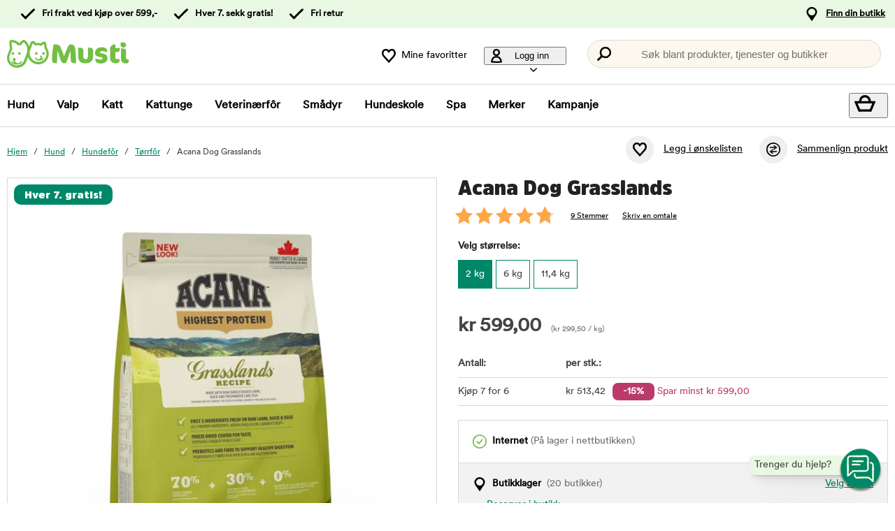

--- FILE ---
content_type: text/html; charset=utf-8
request_url: https://www.musti.no/acana-dog-grassland?43183
body_size: 81965
content:
<!DOCTYPE HTML> <html xml:lang="nb-NO" lang="nb-NO" xmlns:fb="http://ogp.me/ns/fb#" class="mno"> <head> <title>Acana Dog Grassland | Musti</title> <meta charset="UTF-8"><meta name="description" content="En næringsrik hundemat som inneholder lam (oppvokst med gress), frittgående ender, egg (hele og ferske) og viltfanget gjedde. Naturlig ernæring uten syntetiske tilsetningsstoffer. For voksne hunder av" /><link rel="canonical" href="https://www.musti.no/acana-dog-grassland" /><meta property="og:url" content="https://www.musti.no/acana-dog-grassland" /><meta name="google-site-verification" content="" /><script type="text/javascript">window.DY = window.DY || {};DY.recommendationContext = {type: "PRODUCT", data: ["113492"]};DY.userActiveConsent = { accepted: false };</script><link rel="preconnect" href="//cdn-eu.dynamicyield.com"><link rel="preconnect" href="//st-eu.dynamicyield.com"><link rel="preconnect" href="//rcom-eu.dynamicyield.com"><link rel="preconnect" href="//helloretailcdn.com"><link rel="dns-prefetch" href="//cdn-eu.dynamicyield.com"><link rel="dns-prefetch" href="//st-eu.dynamicyield.com"><link rel="dns-prefetch" href="//rcom-eu.dynamicyield.com"><link rel="dns-prefetch" href="//helloretailcdn.com"><script type="text/javascript" src="//cdn-eu.dynamicyield.com/api/9876748/api_dynamic.js"></script><script type="text/javascript" src="//cdn-eu.dynamicyield.com/api/9876748/api_static.js"></script><script async src="https://helloretailcdn.com/helloretail.js"></script><script type="text/javascript">window.hrq = window.hrq || [];let helloRetailUuid = "b72092b5-cb92-4562-ae5c-154972000a32";if (window.location.hostname === "b2b.vetzoo.se") {helloRetailUuid = "be4dfa32-3a52-4840-9cc8-3ddf00d97ed9";}hrq.push(["init", {"websiteUuid": helloRetailUuid}]);</script><script>const shopPrefix = 'mno';function getCookie(name) {let cookieArray = document.cookie.split(';');for (let i = 0; i < cookieArray.length; i++) {let cookiePair = cookieArray[i].split('=');if (name === cookiePair[0].trim()) {return decodeURIComponent(cookiePair[1]);}}return null;}function migrateConsentFromCookies() {/* Define mappings from your cookie consent types to the GTM consent configuration */const consentMapping = {'marketing': ['ad_storage', 'ad_user_data', 'ad_personalization'],'statistics': ['analytics_storage'],'necessary': ['functionality_storage', 'security_storage'],'functional': ['functionality_storage'],'personalization': ['personalization_storage']};/* Initialize an object to store the consent settings */const consentMode = {'ad_storage': 'denied','analytics_storage': 'denied','ad_user_data': 'denied','ad_personalization': 'denied','personalization_storage': 'denied','functionality_storage': 'denied','security_storage': 'denied'};/* Check if consent information is already in localStorage */if (localStorage.getItem(shopPrefix + '_consentMode') === null) {/* Loop through each consent type defined in the mapping */Object.keys(consentMapping).forEach(type => {const consentCookieName = shopPrefix + '_consent_' + type;const consentValue = getCookie(consentCookieName);if (consentValue === 'granted') {/* Update all related GTM settings to 'granted' */consentMapping[type].forEach(setting => {consentMode[setting] = 'granted';});}});/* Save the consentMode to localStorage */localStorage.setItem(shopPrefix + '_consentMode', JSON.stringify(consentMode));}}/* Perform the migration check */migrateConsentFromCookies();/* Preliminary consent settings for GTM via gtag */window.dataLayer = window.dataLayer || [];function gtag() { dataLayer.push(arguments); }const storedConsentMode = localStorage.getItem(shopPrefix + '_consentMode');if(storedConsentMode === null){gtag('consent', 'default', {ad_storage: 'denied',analytics_storage: 'denied',ad_user_data: 'denied',ad_personalization: 'denied',personalization_storage: 'denied',functionality_storage: 'denied',security_storage: 'denied','wait_for_update': 500,});} else {gtag('consent', 'default', JSON.parse(storedConsentMode));gtag('consent', 'update', JSON.parse(storedConsentMode));}</script>  <script>
	var dataLayer = dataLayer || [];

	function getSelectPromotionEventDetails(productNo) {
		var eventDetails = JSON.parse(localStorage.getItem("select_promotion_event-" + productNo));
		if (eventDetails) {
			return eventDetails.ecommerceParams;
		}
		return {};
	}

	dataLayer.push({
		'subplatform': 'B17',
		'page': {
			'type': 'product',
		},
		'session': {
			'sessionName': '69cfc86add38d75399d6a5345cf71e2de304dfc1044937b2d803a0c9338a2ac5',
			'ref': '',
			'ip': '3.137.143.48',
		},
		'ecommerce': {
			'ecommerceParams': JSON.parse(localStorage.getItem("select_promotion_event")) ? JSON.parse(localStorage.getItem("select_promotion_event")).ecommerceParams : {},
			'currency': 'NOK',
		},
	 		'cart': [],
	 		'category': {
			'tree': 'Hund > Hundefôr > Tørrfôr'
		},
							    
	});
</script>   <script>
window.initGtmTagMno = function(w,d,s,l,i){
    if( !('isGtmInitializedMno' in window) ) {
        window.isGtmInitializedMno = true;
        w[l]=w[l]||[];w[l].push({'gtm.start': new Date().getTime(),event:'gtm.js'});var f=d.getElementsByTagName(s)[0], j=d.createElement(s),dl=l!='dataLayer'?'&l='+l:'';j.async=true;j.src='https://sst.musti.no/gtm.js?id='+i+dl;f.parentNode.insertBefore(j,f);
    }
};
</script> <script>window.initGtmTagMno(window,document,'script','dataLayer','GTM-WQWJXF8C');</script><meta http-equiv="X-UA-Compatible" content="IE=edge,chrome=1" /><link rel="shortcut icon" href="https://get.musti.media/shops/mno/resources/ftp/original/21/f6b37abf163327662015b7d48444ba.ico" type="image/x-icon" /><link as="font" rel="preload" href="https://get.musti.media/_css/fonts/CircularXXTT-Black.woff2" type="font/woff2" crossorigin /><link as="font" rel="preload" href="https://get.musti.media/_css/fonts/CircularXXTT-Book.woff2" type="font/woff2" crossorigin /><link as="font" rel="preload" href="https://get.musti.media/_css/fonts/332AAC_1_0.woff2" type="font/woff2" crossorigin /><link type='text/css' href='//get.musti.media/_build/app.2e5513e4.css' rel='stylesheet' /><link type='text/css' href='//get.musti.media/_build/mno.6232c5aa.css' rel='stylesheet' /><script type="text/javascript">var b17_domain = 'www.musti.no/' ;var b17_screen = "web" ;</script><meta name="viewport" content="width=device-width, initial-scale=1.0, viewport-fit=cover"><meta name="theme-color" content="#000000"><meta property="og:image" content="https://get.musti.media/shops/mno/resources/ftp/productpage/a2/acana-dog-grassland_43183-a2.jpg" /><meta property="og:title" content="Acana Dog Grassland | Musti" /><meta property="og:title" content="Acana Dog Grassland | Musti" /><meta name="twitter:card" content="summary" /><meta name="twitter:title" content="Acana Dog Grassland | Musti" /><meta name="twitter:image" content="https://get.musti.media/shops/mno/resources/ftp/productpage/a2/acana-dog-grassland_43183-a2.jpg" /><meta name="twitter:description" content="En næringsrik hundemat som inneholder lam (oppvokst med gress), frittgående ender, egg (hele og ferske) og viltfanget gjedde. Naturlig ernæring uten syntetiske tilsetningsstoffer. For voksne hunder av" />  <meta name="google-site-verification" content="oIxMazvUZFq6KkqTiS3L6PHc2XDDQs6tW_AmvQI7Q1I" /><base href="https://www.musti.no/" />  <script>
	(function(d, id) {
		if (!window.flowbox) { var f = function () { f.q.push(arguments); }; f.q = []; window.flowbox = f; }
		if (d.getElementById(id)) {return;}
		var s = d.createElement('script'), fjs = d.scripts[d.scripts.length - 1]; s.id = id; s.async = true;
		s.src = 'https://connect.getflowbox.com/flowbox.js';
		fjs.parentNode.insertBefore(s, fjs);
	})(document, 'flowbox-js-embed');
	</script> </head> <body 
	
				class=" 		p-incl cu-NOK  search-helloretail "
			
>  <noscript><iframe src="https://sst.musti.no/ns.html?id=GTM-WQWJXF8C" height="0" width="0" style="display:none;visibility:hidden"></iframe></noscript><form style="width:0; height:0;margin:0;"><input type="hidden" id="compyes" value="0" /></form><div id="dialog" title="Informasjon"></div><div id="modal" class="page_content"></div><div class="spinner hide" id='spinner'></div><div id="page" class="langNO sh_mno pg_product" data-page-type="product">   <div data-nosnippet class="privacy_headsup_overlay"></div> <div id="cookie_consent_wrapper" class="cookie_consent_wrapper"> <div data-nosnippet 
				id="cookie_consent" 
				class="privacy_headsup" 
				role="dialog" 
				aria-modal="true" 
				aria-labelledby="cookie_banner_title" 
				aria-describedby="cookie_banner_info_text"
				aria-hidden="false"
			> <div class="modal"> <div class="frame cookie_summary_view" data-init-toggle> <div class="content"> <div class="title-and-body"> <div class="text-wrapper" id="cookie_banner_title">Vi ønsker å gi deg en best mulig kjøpsopplevelse!</div> <p class="body" id="cookie_banner_info_text">Vi bruker informasjonskapsler og lignende teknologier ("Cookies") på nettstedet vårt for å:</p> <div class="div"> <div class="frame-2"> <img class="pets" src="https://get.musti.media/shops/mno/img/pets-fill0-wght400-grad0-opsz48-1-2-2.svg" alt="" width="24" height="24"/> <p class="p">Sørge for at nettstedet fungerer som det skal</p> </div> <div class="frame-2"> <img class="pets" src="https://get.musti.media/shops/mno/img/pets-fill0-wght400-grad0-opsz48-1-2-1.svg" alt="" width="24" height="24"/> <p class="p">Gi deg en best mulig brukeropplevelse</p> </div> <div class="frame-2"> <img class="pets" src="https://get.musti.media/shops/mno/img/pets-fill0-wght400-grad0-opsz48-1-2-2.svg" alt="" width="24" height="24"/> <p class="p">Gi deg og ditt kjæledyr tilpasset markedsføring</p> </div> <div class="frame-2"> <img class="pets" src="https://get.musti.media/shops/mno/img/pets-fill0-wght400-grad0-opsz48-1-2-1.svg" alt="" width="24" height="24"/> <p class="p">Samle inn data for statistikk og analyser</p> </div> <div class="frame-2"> <img class="pets" src="https://get.musti.media/shops/mno/img/pets-fill0-wght400-grad0-opsz48-1-2-2.svg" alt="" width="24" height="24"/> <p class="p">Personalisere nettsiden for deg og ditt kjæledyr</p> </div> <div class="frame-2"> <img class="pets" src="https://get.musti.media/shops/mno/img/pets-fill0-wght400-grad0-opsz48-1-2-2.svg" alt="" width="24" height="24"/> <p class="p">Informasjonskapsler kan brukes til personlig og ikke-personlig reklame (<a class="body-2" href="https://business.safety.google/intl/no/privacy/" target="_blank" >Les mer om hvordan Google håndterer personlige opplysninger</a>)</p> </div> </div> <div class="frame-3 cookie_info"> <a href="cookies" class="body-2 cookie_url">Vår cookiepolicy</a> </div> <div class="helper-div2"></div> </div> </div> <div class="cat-tail-container"> <img class="cat-tail" src="https://get.musti.media/shops/mno/img/cat-tail2.svg" alt="" width="311" height="147"/> </div> <div class="cat-container"> <img class="cat-img" src="https://get.musti.media/shops/mno/img/cat.svg" alt="" width="331" height="280"/> </div> </div> <div style="display:none;" class="cookie_settings_view frame cookie_summary_view" data-settings-toggle> <form method='post' id='cookieform' class="cookie_settings_content"> <div> <h2>Endre innstillinger</h2> </div> <div class="Title" style="cursor:unset;"> <div class="RadioTitle" style="flex: 1 1 0; justify-content: flex-start; align-items: flex-start; gap: 8px; display: flex"> <div class="checkboxWrapper" style="width: 24px; height: 24px; position: relative"> <input type="checkbox" checked data-id="alwaysCheckedCheckbox" id="consent_necessary" name="consent_necessary" value="yes" role="checkbox" disabled> <span class="checkmark"></span> </div> <div class="TitleExtra" style="flex: 1 1 0; flex-direction: column; justify-content: flex-start; align-items: flex-start; display: inline-flex"> <label for="consent_necessary" class="Title2" style="align-self: stretch; cursor: pointer;"> <span style="color: #444444; font-size: 16px; font-family: Circular Std-Book, Helvetica; font-weight: 700; line-height: 24px; letter-spacing: 0.48px; word-wrap: break-word"> Nødvendige<br/> </span> <span style="color: #444444; font-size: 16px; font-family: Circular Std-Book, Helvetica; font-weight: 400; line-height: 24px; letter-spacing: 0.48px; word-wrap: break-word"> Vi bruker de nødvendige Informasjonskapslene for at nettstedet skal fungere. Nødvendige Informasjonskapsler muliggjør grunnleggende funksjoner som pålogging, sikkerhet, nettverksadministrasjon og tilgjengelighet. Du kan slå av disse ved å endre nettleserinnstillingene, men dette kan påvirke hvordan nettstedet fungerer.</span> </label> </div> </div> </div> <div class="Title" data-checkbox-id="consent_functional"> <div class="RadioTitle" style="flex: 1 1 0; justify-content: flex-start; align-items: flex-start; gap: 8px; display: flex"> <div class="checkboxWrapper" style="width: 24px; height: 24px; position: relative"> <input type="checkbox" checked class="cookie_check" id="consent_functional" name="consent_functional" value="yes" role="checkbox"> <span class="checkmark"></span> </div> <div class="TitleExtra" style="flex: 1 1 0; flex-direction: column; justify-content: flex-start; align-items: flex-start; display: inline-flex"> <label for="consent_functional" class="Title2" style="align-self: stretch; cursor: pointer;"> <span style="color: #444444; font-size: 16px; font-family: Circular Std-Book, Helvetica; font-weight: 700; line-height: 24px; letter-spacing: 0.48px; word-wrap: break-word"> Brukeropplevelse<br/> </span> <span style="color: #444444; font-size: 16px; font-family: Circular Std-Book, Helvetica; font-weight: 400; line-height: 24px; letter-spacing: 0.48px; word-wrap: break-word"> Disse Informasjonskapslene gir oss muligheten til å tilby en utvidet funksjonalitet på nettstedet vårt.</span> </label> </div> </div> </div> <div class="Title" data-checkbox-id="consent_statistics"> <div class="RadioTitle" style="flex: 1 1 0; justify-content: flex-start; align-items: flex-start; gap: 8px; display: flex"> <div class="checkboxWrapper" style="width: 24px; height: 24px; position: relative"> <input type="checkbox" checked class="cookie_check" id="consent_statistics" name="consent_statistics" value="yes" role="checkbox"> <span class="checkmark"></span> </div> <div class="TitleExtra" style="flex: 1 1 0; flex-direction: column; justify-content: flex-start; align-items: flex-start; display: inline-flex"> <label for="consent_statistics" class="Title2" style="align-self: stretch; cursor: pointer;"> <span style="color: #444444; font-size: 16px; font-family: Circular Std-Book, Helvetica; font-weight: 700; line-height: 24px; letter-spacing: 0.48px; word-wrap: break-word"> Statistikk og analyse<br/> </span> <span style="color: #444444; font-size: 16px; font-family: Circular Std-Book, Helvetica; font-weight: 400; line-height: 24px; letter-spacing: 0.48px; word-wrap: break-word"> Vi samler inn data fra besøket ditt ved hjelp av Informasjonskapsler for å forstå hvordan du bruker nettstedet vårt. Disse dataene lar oss telle besøk og trafikk-kilder, analysere hvilke sider som er mest og minst populære og se hvordan du bruker nettstedet.</span> </label> </div> </div> </div> <div class="Title" data-checkbox-id="consent_marketing"> <div class="RadioTitle" style="flex: 1 1 0; justify-content: flex-start; align-items: flex-start; gap: 8px; display: flex"> <div class="checkboxWrapper" style="width: 24px; height: 24px; position: relative"> <input type="checkbox" checked class="cookie_check" id="consent_marketing" name="consent_marketing" value="yes" role="checkbox"> <span class="checkmark"></span> </div> <div class="TitleExtra" style="flex: 1 1 0; flex-direction: column; justify-content: flex-start; align-items: flex-start; display: inline-flex"> <label for="consent_marketing" class="Title2" style="align-self: stretch; cursor: pointer;"> <span style="color: #444444; font-size: 16px; font-family: Circular Std-Book, Helvetica; font-weight: 700; line-height: 24px; letter-spacing: 0.48px; word-wrap: break-word"> Markedsføring<br/> </span> <span style="color: #444444; font-size: 16px; font-family: Circular Std-Book, Helvetica; font-weight: 400; line-height: 24px; letter-spacing: 0.48px; word-wrap: break-word"> Med målrettede Informasjonskapsler kan vi og våre markedsføringspartnere vise reklame som er relevant for deg og baseres på hvordan du har brukt vår nettsted. Disse Informasjonskapslene kan brukes til å bygge en profil av dine interesser (f.eks. hundeeiere) og vise deg tilpasset markedsføring på andre nettsider du besøker.</span> </label> </div> </div> </div> <div class="Title" data-checkbox-id="consent_personalization"> <div class="RadioTitle" style="flex: 1 1 0; justify-content: flex-start; align-items: flex-start; gap: 8px; display: flex"> <div class="checkboxWrapper" style="width: 24px; height: 24px; position: relative"> <input type="checkbox" checked class="cookie_check" id="consent_personalization" name="consent_personalization" value="yes" role="checkbox"> <span class="checkmark"></span> </div> <div class="TitleExtra" style="flex: 1 1 0; flex-direction: column; justify-content: flex-start; align-items: flex-start; display: inline-flex"> <label for="consent_personalization" class="Title2" style="align-self: stretch; cursor: pointer;"> <span style="color: #444444; font-size: 16px; font-family: Circular Std-Book, Helvetica; font-weight: 700; line-height: 24px; letter-spacing: 0.48px; word-wrap: break-word"> Personalisering<br/> </span> <span style="color: #444444; font-size: 16px; font-family: Circular Std-Book, Helvetica; font-weight: 400; line-height: 24px; letter-spacing: 0.48px; word-wrap: break-word"> Personalisering hjelper oss med å skreddersy informasjonen du ser på nettstedet vårt. Ved å godta disse Informasjonskapslene, vil du se relevante og interessante produkter samt informasjon når du besøker sidene våre.</span> </label> </div> </div> </div> <div class="helper-div1"></div> </form> </div> <div class="bottom-wrapper"> <div class="curve-line"> <img class="curve-line-img" src="https://get.musti.media/shops/mno/img/curvy-line.svg" alt="" width="1440" height="41"/> </div> <div class="frame-4"> <div class="frame-5"> <div id="cookie_settings2" class="basic"> <button class="label">Endre innstillinger</button> </div> <div id="submit_privacy_consent1" data-id="cookie_only_necessary_or_selected" class="basic accept_privacy_consent"> <button id="cookie_only_necessary2" data-id-change="1" class="label">Godta kun nødvendige cookies</button> <button id="" data-id-change="2" class="label" style="display: none;">Aksepter de valgte</button> </div> <button data-testid="privacy_consent_button" id="submit_privacy_consent3" data-accept-all class="label-wrapper accept_privacy_consent"> <div class="label-2">Godta cookies</div> </button> </div> </div> </div> </div> </div> </div> <script>
			// Wait for the DOM to fully load before executing the script
			document.addEventListener('DOMContentLoaded', function() {
				// Get element by data-id = alwaysCheckedCheckbox
				document.querySelector('[data-id="alwaysCheckedCheckbox"]').addEventListener('click', function(e) {
					e.preventDefault(); // Prevent the default checkbox action
				});

				// Find all div.Title elements
				var titles = document.querySelectorAll('.Title');

				// Add click event listener to each Title div
				titles.forEach(function(title) {
					title.addEventListener('click', function() {
						// Get the checkbox ID from the data attribute
						var checkboxId = title.getAttribute('data-checkbox-id');
						if (checkboxId) {
							// Find the checkbox by ID
							var checkbox = document.getElementById(checkboxId);

							// Toggle the checkbox
							if (checkbox) {
								checkbox.checked = !checkbox.checked;
							}
						}
					});
				});

				// Find the "Change settings" link by its ID
				var settingsTrigger = document.getElementById('cookie_settings2');

				// Find the two div elements by their classes
				var summaryView = document.querySelector('.cookie_summary_view[data-init-toggle]');
				var settingsView = document.querySelector('.cookie_settings_view[data-settings-toggle]');

				// Check if elements exist to prevent errors
				if(settingsTrigger && summaryView && settingsView) {
					// Add click event listener to the "Change settings" link
					settingsTrigger.addEventListener('click', function(e) {
						e.preventDefault(); // Prevent the default action of the link

						// Toggle visibility of the two div elements
						if(summaryView.style.display === 'none') {
							document.querySelectorAll('.cookie_check').forEach(function(checkbox) {
								checkbox.checked = true;
							});
							summaryView.style.display = 'flex'; // Show the summary view
							settingsView.style.display = 'none'; // Hide the settings view
							document.querySelector('#cookie_consent_wrapper .modal').style.setProperty('background-color', 'rgba(0, 135,103)');
							// console.log('change to #cookie_only_necessary');
							document.getElementById('submit_privacy_consent').setAttribute('id', 'cookie_only_necessary');
							// document.querySelector('[data-id="cookie_only_necessary_or_selected"] .label').innerText = 'Godta kun nødvendige cookies';
							// make display block to data-id-change="1"
							document.querySelector('[data-id-change="1"]').style.display = 'block';
							// make display none to data-id-change="2"
							document.querySelector('[data-id-change="2"]').style.display = 'none';
							document.querySelector('#cookie_settings2 button.label').innerText = 'Endre innstillinger';
						} else {
							document.querySelectorAll('.cookie_check').forEach(function(checkbox) {
								checkbox.checked = false;
							});
							summaryView.style.display = 'none'; // Hide the summary view
							settingsView.style.display = 'flex'; // Show the settings view
							document.querySelector('#cookie_consent_wrapper .modal').style.setProperty('background-color', '#E9F8E3');
							// console.log('change to #submit_privacy_consent');
							document.getElementById('cookie_only_necessary2').setAttribute('id', 'submit_privacy_consent');
							// document.querySelector('[data-id="cookie_only_necessary_or_selected"] .label').innerText = 'Aksepter de valgte';
							// make display none to data-id-change="1"
							document.querySelector('[data-id-change="1"]').style.display = 'none';
							// make display block to data-id-change="2"
							document.querySelector('[data-id-change="2"]').style.display = 'block';
							document.querySelector('#cookie_settings2 button.label').innerText = 'Tilbake';
						}
					});
				}
			});
		</script>    <noscript> <div style='clear: both; color: #fff; background-color: #b60000;' class="noscript"> <input type='checkbox' style='display: none' id='no_script_warning_checked'> <div> <label for='no_script_warning_checked'>Du prøver å bruke siden uten javascript. Funksjoner og tjenester kan slutte å fungere. Klikk her for å skjule.</label> </div> </div> </noscript> <div id='shop_menu_compare'>  </div> <div id="wrapper"> <div class="a11y-navigation"> <a href="#shop_main" class="a11y-button button"> <span>Hopp til innholdet</span> </a> <button class="a11y-button" onclick="javascript:__customerServiceToggle();"> <span>Kontakt kundeservice</span> </button> </div>    <nav class="top-nav checkout_hide " aria-label="Hovedmeny"> <div class="nav-1"> <div class="nav-1-content flex align-center"> <div class="nav-1-item align-center flex"> </div> <div class="nav-1-item align-center none md-flex"> <div class="icon-nav-1 icon-check text-nav-1">Fri frakt ved kjøp over 599,-</div> </div> <div class="nav-1-item align-center none md-flex"> <div class="icon-nav-1 icon-check text-nav-1">Hver 7. sekk gratis!</div> </div>  <div class="nav-1-item align-center none md-flex"> <div class="icon-nav-1 icon-check text-nav-1">Fri retur</div> </div>    <div class="nav-1-stores">   <a id='nav-1-store-selection' class='nav-1-store-selection' data-event-name='store_locator_top_click' data-event-name-check='store_locator_top_click 2' onclick="dataClickOnLink(event, &#039;click&#039;)" href='https://www.musti.no/info/butikker'>Finn din butikk</a>  </div> </div> </div> <div class="nav-2-mobile lg-none"> <div class="nav-2-mobile-content flex max-width-1 mx-auto align-center">  <a class='logo flex' href='https://www.musti.no'><img src='https://get.musti.media/shops/mno/resources/ftp/framework/logotypem.svg' alt='Dyrebutikk - f&ocirc;r og utstyr til kj&aelig;ledyr p&aring; nett' title='Musti.no' /></a>  </div> </div> <div class="nav-2-desktop none lg-block"> <div class="nav-2-desktop-content flex align-center">  <a class='logo-img logo' href='https://www.musti.no'><img src='https://get.musti.media/shops/mno/resources/ftp/framework/logotypem.svg' alt='Dyrebutikk - f&ocirc;r og utstyr til kj&aelig;ledyr p&aring; nett' title='Musti.no' /></a> <div class="nav-2-desktop__links lg-flex"> <a class='wishlist-button lg-flex align-center none lg-block' href='https://www.musti.no/produkt/wishlist'><div class="icon heart-nav-2 icon-nav-2">Mine favoritter</div> </a>  <div class="user-menu-top-container lg-flex align-center" data-js-top-container=""> <div class="topmenu-button-container align-center td-none inline-block"> <button type="button" class="reset-style td-none topmenu-button" data-js-top=".js-login" aria-haspopup="true" aria-expanded="false" aria-controls="user-nav-menu"> <div class="icon mr-1 user-nav-2 icon-nav-2">  Logg inn <span class="pr-1-5 dropdown-icon"></span> </div> </button> <div style="opacity: 0;" class="topmenu-content js-login lh-2 relative z-11 transition none" data-js-subtop-container=""> <div class="absolute none lg-flex top-menu-dropdown box-shadow" id="my_account_menu"> <div class="menu transition fast" data-js-topmenu-container=""> <div class="menu-item" data-js-menuitem="">  <a class='td-none bold' onClick="login('login')" href='javascript:doit();'>Logg inn</a> </div> <div class="menu-item" data-js-menuitem="">  <a class='td-none ' href='https://www.musti.no/order/register'>Bli medlem</a> </div> <div class="menu-item" data-js-menuitem="">  <a class='td-none ' href='https://www.musti.no/order/status'>Mine bestillinger</a> </div> </div> </div> </div> </div> </div>  <div class="search-trigger-container"> <button type="button" class="medium-search reset-style" data-js-menu="#search" aria-label="Trykk Enter for å åpne søket."> <span class="in-doc-placeholder">Søk blant produkter, tjenester og butikker</span> </button> </div> </div> </div> </div> <div class="nav-3-mobile nav-3-main lg-none" id="nav-3-mobile" data-js-sticky=".nav-2-mobile"> <div class="flex mx-auto justify-space-around align-center col-12 nav-3-mobile-container"> <button type="button" class="reset-style td-none p-1 col-3 nav-3-mobile text-center inline-block"
				data-js-menu="#mainmenu"
				aria-label="Meny"
				> <div class="icon menu-nav-3 icon-nav-3"></div> <div class="lh-1 fs-1-0" style="padding-top: 5px;">Meny</div> </button> <button type="button" class="reset-style td-none p-1 col-3 fill-brand nav-3-mobile text-center inline-block my-account"> <div class="icon user-nav-2 icon-nav-3"></div> <div class="lh-1 fs-1-0" style="padding-top: 5px;">Logg inn</div> </button> <button
				type="button"
				class="reset-style as-link td-none p-1 col-3 nav-3-mobile text-center inline-block relative"
				data-js-menu="#shop_menu_cart"
				aria-label="Vis handlekurv"
				aria-controls="shop_menu_cart"
				aria-haspopup="dialog"
				aria-expanded="false"> <span class="cart-icon relative"> <div class="icon mr-1 cart-nav-3 icon-nav-3"></div> <div class="hide absolute framework_cart_num" style="top:0;right:0;transform:translateY(-50%) translateX(25%);"><div class="transition bg-cta fc-light body-font-alt text-center cart-counter"  data-js-cart-count>0</div></div> </span> <div class="lh-1 fs-1-0" style="padding-top: 5px;">Handlekurv</div> </button><button type="button" class="reset-style td-none p-1 col-3 nav-3-mobile text-center inline-block" data-search-trigger="helloretail" data="#search"> <div class="icon search-nav-3 icon-nav-3"></div> <div class="lh-1 fs-1-0" style="padding-top: 5px;">Søk</div> </button> </div> </div> <div class="nav-3-desktop nav-3-main none lg-block" data-js-sticky=".nav-2-desktop"> <div class="nav-3-desktop-content flex align-center "> <div class="flex mainmenu-text">    <a class='mainmenu-section chosen' data-js-menu='#mainmenu .js-hund'  href='https://www.musti.no/hund'>Hund</a>   <a class='mainmenu-section ' data-js-menu='#mainmenu .js-valp'  href='https://www.musti.no/valp'>Valp</a>   <a class='mainmenu-section ' data-js-menu='#mainmenu .js-katt'  href='https://www.musti.no/katt'>Katt</a>   <a class='mainmenu-section ' data-js-menu='#mainmenu .js-kattunge'  href='https://www.musti.no/kattunge'>Kattunge</a>   <a class='mainmenu-section ' data-js-menu='#mainmenu .js-veterinarfoder'  href='https://www.musti.no/veterinarfor'>Veterin&aelig;rf&ocirc;r</a>   <a class='mainmenu-section ' data-js-menu='#mainmenu .js-smadjur'  href='https://www.musti.no/smadyr'>Sm&aring;dyr</a>   <a class='mainmenu-section' data-js-menu='#mainmenu .js-services'  href='https://www.musti.no/musti-hundekole'>Hundeskole</a>    <a class='mainmenu-section' href='https://www.musti.no/vare-behandlinger'>Spa</a>  <a class='mainmenu-section' href='https://www.musti.no/produkt/brands'>Merker</a> <a class='mainmenu-section onoffer' data-js-menu='#mainmenu .js-onoffer'  href='https://www.musti.no/kampanjer'>Kampanje</a> </div> <div class="mainmenu-right flex-right flex "> <div class="search-trigger-container flex-shrink-0" style="display: none;"> <button type="button" aria-label="Trykk Enter for å åpne søket." data-search-trigger="helloretail" data-js-menu="#search" class="reset-style as-link relative"> <div class="icon search-nav-3" style="margin: 7px;" aria-hidden="true"></div> </button> </div> <button 
				type="button"
				class="reset-style as-link w-auto td-none flex-shrink-0 checkout-icon relative"
				data-js-menu="#shop_menu_cart"
				aria-label="Vis handlekurv"
				aria-controls="shop_menu_cart"
				aria-haspopup="dialog"
				aria-expanded="false"
				><div class="cart-icon relative"> <div class="icon mr-1 cart-nav-3 icon-nav-3"></div> <div class="hide absolute framework_cart_num" style="top: 0; right: 0; transform: translateY(-50%) translateX(25%);"> <div class="transition bg-cta fc-light body-font-alt text-center cart-counter" data-js-cart-count> 0</div> </div> </div> </button> </div> </div> </div> <div id="mainmenu" class="mainmenu none" data-js-menu-container data-js-sticky=".nav-2-desktop"> <div class="overlay col-12" data-js-overlay data-js-close></div> <div class="mainmenu-navigation col-12"> <div class="nav-mobile-dropdown-header lg-none sticky-top"> <div class="left mobile-logo">  <a class='logo-img logo' href='https://www.musti.no'><img src='https://get.musti.media/shops/mno/resources/ftp/framework/logotypem.svg' alt='Dyrebutikk - f&ocirc;r og utstyr til kj&aelig;ledyr p&aring; nett' title='Musti.no' /></a> </div> <button type="button" class="reset-style nav-mobile-close inline-block topmenu-button" data-js-close aria-label=""> <div class="icon close-nav"></div> </button> </div> <span class="lg-none nav-3-mobile block nav-3-mobile-height"></span> <div style="height: 100%; overflow-x: hidden; overflow-y: scroll;">  <div class="mainmenu-content js-hund" data-js-submenu-container>   <div class="mainmenu-col-borders none lg-flex"> <div class="col-border first col-3 block"></div> <div class="col-border col-3 block"></div> <div class="col-border col-3 block"></div> <div class="col-border last col-3 block"></div> </div> <div class="menu"> <div class="menu-item" data-js-menuitem> <div class="mainmenu-header flex lg-none bold"> <button type="button" class="reset-style submenu-toggle-mobile relative td-none fill-brand mr-1-5 no-hov"
						data-js-submenu-toggle
						aria-controls="submenu-hund"
						aria-expanded="false"
						data-event-name="menu_interaction"
						data-event-name-check="menu interaction e1"
						data-event-menu-type="main"
						data-event-category="Hund"
						data-event-subcategory=""
						data-event-title=""
						aria-label="hund"> <div class="icon icon-20 absolute top-50p left-0 translate-y-50pn expand expand-nav"></div> <div class="icon icon-20 absolute top-50p left-0 translate-y-50pn collapse collapse-nav"></div> </button>   <a class='submenu-header-mobile' data-event-name='menu_interaction' data-event-name-check='menu interaction 41' data-event-menu-type='main' data-event-category='Hund' data-event-subcategory='' data-event-title='Hund' onclick="dataClickOnLink(event, &#039;click&#039;)" href='https://www.musti.no/hund'>Hund</a> </div> <div class="menu submenu transition fast lg-max-height-none--important overflow-hidden" data-js-submenu id="submenu-hund" hidden inert> <div class="lg-flex flex-wrap padding-menu-mobile" data-js-menuitem> <div class="dropdown-section-left none lg-block lg-col-3"> <div class="section-link col-12"> <a class='button' data-event-name='menu_interaction' data-event-name-check='menu interaction 9' data-event-menu-type='main' data-event-category='Hund' data-event-subcategory='' data-event-title='Alt til Hund' onclick="dataClickOnLink(event, &#039;click&#039;)" href='https://www.musti.no/hund'>Alt til Hund</a></div> <div class="browse-new"> <div class="section-link col-12"> <a class='button' data-event-name='menu_interaction' data-event-name-check='menu interaction 10' data-event-menu-type='main' data-event-category='Hund' data-event-subcategory='' data-event-title='Nyheter' onclick="dataClickOnLink(event, &#039;click&#039;)" href='https://www.musti.no/hund/nyheter'>Nyheter</a></div>  <div class="section-link onoffer col-12">  <a class='button' data-event-name='menu_interaction' data-event-name-check='menu interaction 101' data-event-menu-type='main' data-event-category='Hund' data-event-subcategory='' data-event-title='Kampanje' onclick="dataClickOnLink(event, &#039;click&#039;)" href='https://www.musti.no/kampanje-hund'>Kampanje</a> </div>   <div class="section-link seasonal col-12"> <a class='button' data-event-name='menu_interaction' data-event-name-check='menu interaction 13' data-event-menu-type='main' data-event-category='Hund' data-event-subcategory='' data-event-title='Fôringsguide' onclick="dataClickOnLink(event, &#039;click&#039;)" href='https://www.musti.no/riktig-for-til-hunden-din'>Fôringsguide</a></div>  <div class="section-link col-12"> <a class='button' data-event-name='menu_interaction' data-event-name-check='menu interaction 15' data-event-menu-type='main' data-event-category='Hund' data-event-subcategory='' data-event-title='Tips &amp; råd om hund' onclick="dataClickOnLink(event, &#039;click&#039;)" href='https://www.musti.no/hund/tips'>Tips & råd om hund</a></div>      </div>   <div class="bold fc-cta menu_headline_cta"> Kampanjer</div> <div class="menu mb-1 "> <div> <a class='td-none ' data-event-name='menu_interaction' data-event-name-check='menu interaction 22' data-event-menu-type='main' data-event-category='Hund' data-event-subcategory='' data-event-title='15% på Earth Rated hundeposer og tilbehør' onclick="dataClickOnLink(event, &#039;click&#039;)" href='https://www.musti.no/vennepris-15-earth-rated-hundeposer-og-tilbehor'>15% på Earth Rated hundeposer og tilbehør</a> <div class="icon icon-16 login ml-1"> </div> </div> <div> <a class='td-none ' data-event-name='menu_interaction' data-event-name-check='menu interaction 22' data-event-menu-type='main' data-event-category='Hund' data-event-subcategory='' data-event-title='15% på Eat Rustic tygg' onclick="dataClickOnLink(event, &#039;click&#039;)" href='https://www.musti.no/vennepris-15-eat-rustic-tygg'>15% på Eat Rustic tygg</a> <div class="icon icon-16 login ml-1"> </div> </div> </div>  </div> <div class="lg-none mb-1"> <div class="relative"> <div class="w-3 inline-block"> <div class="icon star icon-16 absolute top-50p left-0 translate-y-50pn "> </div> </div> <a class='td-none fc-cta' data-event-name='menu_interaction' data-event-name-check='menu interaction 23' data-event-menu-type='main' data-event-category='Hund' data-event-subcategory='' data-event-title='15% på Earth Rated hundeposer og tilbehør' onclick="dataClickOnLink(event, &#039;click&#039;)" href='https://www.musti.no/vennepris-15-earth-rated-hundeposer-og-tilbehor'>15% på Earth Rated hundeposer og tilbehør</a> <div class="icon icon-16 login ml-1"> </div> </div> <div class="relative"> <div class="w-3 inline-block"> <div class="icon star icon-16 absolute top-50p left-0 translate-y-50pn "> </div> </div> <a class='td-none fc-cta' data-event-name='menu_interaction' data-event-name-check='menu interaction 23' data-event-menu-type='main' data-event-category='Hund' data-event-subcategory='' data-event-title='15% på Eat Rustic tygg' onclick="dataClickOnLink(event, &#039;click&#039;)" href='https://www.musti.no/vennepris-15-eat-rustic-tygg'>15% på Eat Rustic tygg</a> <div class="icon icon-16 login ml-1"> </div> </div> </div>   <div class="category-column col-12 lg-col-3"> <div class="none bold menu_headline lg-block">Kategorier</div> <div class="menu"> <div class="menu-item" data-js-menuitem> <div class="menucategory flex"> <div data-js-submenu-toggle class="relative"> <button type="button" class="reset-style submenu-toggle-button absolute "
											aria-label="Hundefôr"
											aria-controls="submenu-hund-1805"
											aria-expanded="false"> <div class="icon icon-16 absolute left-0 expand expand-nav"
												data-event-name="menu_interaction"
												data-event-name-check="menu interaction 1"
												data-event-menu-type="main"
												data-event-category="Hund"
												data-event-subcategory=""
												data-event-title="Hundefôr"></div> <div class="icon icon-16 absolute left-0 collapse collapse-nav"
												data-event-name="menu_interaction"
												data-event-name-check="menu interaction 2"
												data-event-menu-type="side"
												data-event-category="Hund"
												data-event-subcategory=""
												data-event-title="Hundefôr"></div> </button> </div> <div class="menu-selector" data-hund-url="hund-hundefor"
										data-event-name="menu_interaction"
										data-event-name-check="menu interaction 3"
										data-event-menu-type="main"
										data-event-category="Hund" 
										data-event-subcategory=""
										data-event-title="Hundefôr"
										aria-label="Hundefôr"
										> <a class='td-none fc-text max-width-24' data-event-name='menu_interaction' data-event-name-check='menu interaction 4' data-event-menu-type='side' data-event-category='Hund' data-event-subcategory='' data-event-title='Hundefôr' onclick="dataClickOnLink(event, &#039;click&#039;)" href='https://www.musti.no/hund-hundefor'>Hundefôr</a></div> </div> <div class="menu subcategory none" data-js-submenu id="submenu-hund-1805" hidden inert>         <div class="menu-item" data-hund-url="hund-hundefor-torrfor" data-js-menuitem>  <a class='td-none' data-event-name='menu_interaction' data-event-name-check='menu interaction 6' data-event-menu-type='side' data-event-category='Hund' data-event-subcategory='Hundefôr' data-event-title='Tørrfôr' onclick="dataClickOnLink(event, &#039;click&#039;)" href='https://www.musti.no/hund-hundefor-torrfor'>Tørrfôr</a> </div>           <div class="menu-item" data-hund-url="hund-hundefor-vatfor" data-js-menuitem>  <a class='td-none' data-event-name='menu_interaction' data-event-name-check='menu interaction 6' data-event-menu-type='side' data-event-category='Hund' data-event-subcategory='Hundefôr' data-event-title='Våtfôr' onclick="dataClickOnLink(event, &#039;click&#039;)" href='https://www.musti.no/hund-hundefor-vatfor'>Våtfôr</a> </div>           <div class="menu-item" data-hund-url="hund-hundefor-rafor" data-js-menuitem>  <a class='td-none' data-event-name='menu_interaction' data-event-name-check='menu interaction 6' data-event-menu-type='side' data-event-category='Hund' data-event-subcategory='Hundefôr' data-event-title='Råfôr' onclick="dataClickOnLink(event, &#039;click&#039;)" href='https://www.musti.no/hund-hundefor-rafor'>Råfôr</a> </div>           <div class="menu-item" data-hund-url="hund-hundefor-veterinarfor" data-js-menuitem>  <a class='td-none' data-event-name='menu_interaction' data-event-name-check='menu interaction 6' data-event-menu-type='side' data-event-category='Hund' data-event-subcategory='Hundefôr' data-event-title='Veterinærfôr' onclick="dataClickOnLink(event, &#039;click&#039;)" href='https://www.musti.no/hund-hundefor-veterinarfor'>Veterinærfôr</a> </div>           <div class="menu-item" data-hund-url="hund-hundefor-kornfritt-torrfor" data-js-menuitem>  <a class='td-none' data-event-name='menu_interaction' data-event-name-check='menu interaction 6' data-event-menu-type='side' data-event-category='Hund' data-event-subcategory='Hundefôr' data-event-title='Kornfritt tørrfôr' onclick="dataClickOnLink(event, &#039;click&#039;)" href='https://www.musti.no/hund-hundefor-kornfritt-torrfor'>Kornfritt tørrfôr</a> </div>   </div> </div> <div class="menu-item" data-js-menuitem> <div class="menucategory flex"> <div data-js-submenu-toggle class="relative"> <button type="button" class="reset-style submenu-toggle-button absolute "
											aria-label="Godbiter til hund"
											aria-controls="submenu-hund-1799"
											aria-expanded="false"> <div class="icon icon-16 absolute left-0 expand expand-nav"
												data-event-name="menu_interaction"
												data-event-name-check="menu interaction 1"
												data-event-menu-type="main"
												data-event-category="Hund"
												data-event-subcategory=""
												data-event-title="Godbiter til hund"></div> <div class="icon icon-16 absolute left-0 collapse collapse-nav"
												data-event-name="menu_interaction"
												data-event-name-check="menu interaction 2"
												data-event-menu-type="side"
												data-event-category="Hund"
												data-event-subcategory=""
												data-event-title="Godbiter til hund"></div> </button> </div> <div class="menu-selector" data-hund-url="hund-hundegodteri"
										data-event-name="menu_interaction"
										data-event-name-check="menu interaction 3"
										data-event-menu-type="main"
										data-event-category="Hund" 
										data-event-subcategory=""
										data-event-title="Godbiter til hund"
										aria-label="Godbiter til hund"
										> <a class='td-none fc-text max-width-24' data-event-name='menu_interaction' data-event-name-check='menu interaction 4' data-event-menu-type='side' data-event-category='Hund' data-event-subcategory='' data-event-title='Godbiter til hund' onclick="dataClickOnLink(event, &#039;click&#039;)" href='https://www.musti.no/hund-hundegodteri'>Godbiter til hund</a></div> </div> <div class="menu subcategory none" data-js-submenu id="submenu-hund-1799" hidden inert>         <div class="menu-item" data-hund-url="hund-hundegodteri-hundebein" data-js-menuitem>  <a class='td-none' data-event-name='menu_interaction' data-event-name-check='menu interaction 6' data-event-menu-type='side' data-event-category='Hund' data-event-subcategory='Godbiter til hund' data-event-title='Hundebein' onclick="dataClickOnLink(event, &#039;click&#039;)" href='https://www.musti.no/hund-hundegodteri-hundebein'>Hundebein</a> </div>           <div class="menu-item" data-hund-url="hund-hundegodteri-treningsgodteri" data-js-menuitem>  <a class='td-none' data-event-name='menu_interaction' data-event-name-check='menu interaction 6' data-event-menu-type='side' data-event-category='Hund' data-event-subcategory='Godbiter til hund' data-event-title='Treningsgodbiter' onclick="dataClickOnLink(event, &#039;click&#039;)" href='https://www.musti.no/hund-hundegodteri-treningsgodteri'>Treningsgodbiter</a> </div>           <div class="menu-item" data-hund-url="hund-hundegodteri-dental-tyggebein" data-js-menuitem>  <a class='td-none' data-event-name='menu_interaction' data-event-name-check='menu interaction 6' data-event-menu-type='side' data-event-category='Hund' data-event-subcategory='Godbiter til hund' data-event-title='Dental tyggebein' onclick="dataClickOnLink(event, &#039;click&#039;)" href='https://www.musti.no/hund-hundegodteri-dental-tyggebein'>Dental tyggebein</a> </div>           <div class="menu-item" data-hund-url="hund-hundegodteri-torket-hundegodteri" data-js-menuitem>  <a class='td-none' data-event-name='menu_interaction' data-event-name-check='menu interaction 6' data-event-menu-type='side' data-event-category='Hund' data-event-subcategory='Godbiter til hund' data-event-title='Tørkede godbiter til hund' onclick="dataClickOnLink(event, &#039;click&#039;)" href='https://www.musti.no/hund-hundegodteri-torket-hundegodteri'>Tørkede godbiter til hund</a> </div>           <div class="menu-item" data-hund-url="hund-hundgodteri-tyggepinner" data-js-menuitem>  <a class='td-none' data-event-name='menu_interaction' data-event-name-check='menu interaction 6' data-event-menu-type='side' data-event-category='Hund' data-event-subcategory='Godbiter til hund' data-event-title='Tyggepinner' onclick="dataClickOnLink(event, &#039;click&#039;)" href='https://www.musti.no/hund-hundgodteri-tyggepinner'>Tyggepinner</a> </div>           <div class="menu-item" data-hund-url="hund-hundgodis-hundglass" data-js-menuitem>  <a class='td-none' data-event-name='menu_interaction' data-event-name-check='menu interaction 6' data-event-menu-type='side' data-event-category='Hund' data-event-subcategory='Godbiter til hund' data-event-title='Hundeis' onclick="dataClickOnLink(event, &#039;click&#039;)" href='https://www.musti.no/hund-hundgodis-hundglass'>Hundeis</a> </div>   </div> </div> <div class="menu-item" data-js-menuitem> <div class="menucategory flex"> <div data-js-submenu-toggle class="relative"> <button type="button" class="reset-style submenu-toggle-button absolute "
											aria-label="Hundens matplass"
											aria-controls="submenu-hund-1871"
											aria-expanded="false"> <div class="icon icon-16 absolute left-0 expand expand-nav"
												data-event-name="menu_interaction"
												data-event-name-check="menu interaction 1"
												data-event-menu-type="main"
												data-event-category="Hund"
												data-event-subcategory=""
												data-event-title="Hundens matplass"></div> <div class="icon icon-16 absolute left-0 collapse collapse-nav"
												data-event-name="menu_interaction"
												data-event-name-check="menu interaction 2"
												data-event-menu-type="side"
												data-event-category="Hund"
												data-event-subcategory=""
												data-event-title="Hundens matplass"></div> </button> </div> <div class="menu-selector" data-hund-url="hund-hundens-matplass"
										data-event-name="menu_interaction"
										data-event-name-check="menu interaction 3"
										data-event-menu-type="main"
										data-event-category="Hund" 
										data-event-subcategory=""
										data-event-title="Hundens matplass"
										aria-label="Hundens matplass"
										> <a class='td-none fc-text max-width-24' data-event-name='menu_interaction' data-event-name-check='menu interaction 4' data-event-menu-type='side' data-event-category='Hund' data-event-subcategory='' data-event-title='Hundens matplass' onclick="dataClickOnLink(event, &#039;click&#039;)" href='https://www.musti.no/hund-hundens-matplass'>Hundens matplass</a></div> </div> <div class="menu subcategory none" data-js-submenu id="submenu-hund-1871" hidden inert>         <div class="menu-item" data-hund-url="hund-hundens-matplass-hundeskaler" data-js-menuitem>  <a class='td-none' data-event-name='menu_interaction' data-event-name-check='menu interaction 6' data-event-menu-type='side' data-event-category='Hund' data-event-subcategory='Hundens matplass' data-event-title='Hundeskåler' onclick="dataClickOnLink(event, &#039;click&#039;)" href='https://www.musti.no/hund-hundens-matplass-hundeskaler'>Hundeskåler</a> </div>           <div class="menu-item" data-hund-url="hund-hundens-matplass-forbeholdere" data-js-menuitem>  <a class='td-none' data-event-name='menu_interaction' data-event-name-check='menu interaction 6' data-event-menu-type='side' data-event-category='Hund' data-event-subcategory='Hundens matplass' data-event-title='Fôrbeholdere' onclick="dataClickOnLink(event, &#039;click&#039;)" href='https://www.musti.no/hund-hundens-matplass-forbeholdere'>Fôrbeholdere</a> </div>           <div class="menu-item" data-hund-url="hund-hundens-matplass-tilbehor-til-for" data-js-menuitem>  <a class='td-none' data-event-name='menu_interaction' data-event-name-check='menu interaction 6' data-event-menu-type='side' data-event-category='Hund' data-event-subcategory='Hundens matplass' data-event-title='Fôrtilbehør' onclick="dataClickOnLink(event, &#039;click&#039;)" href='https://www.musti.no/hund-hundens-matplass-tilbehor-til-for'>Fôrtilbehør</a> </div>   </div> </div> <div class="menu-item" data-js-menuitem> <div class="menucategory flex"> <div data-js-submenu-toggle class="relative"> <button type="button" class="reset-style submenu-toggle-button absolute "
											aria-label="Hundeleker"
											aria-controls="submenu-hund-1803"
											aria-expanded="false"> <div class="icon icon-16 absolute left-0 expand expand-nav"
												data-event-name="menu_interaction"
												data-event-name-check="menu interaction 1"
												data-event-menu-type="main"
												data-event-category="Hund"
												data-event-subcategory=""
												data-event-title="Hundeleker"></div> <div class="icon icon-16 absolute left-0 collapse collapse-nav"
												data-event-name="menu_interaction"
												data-event-name-check="menu interaction 2"
												data-event-menu-type="side"
												data-event-category="Hund"
												data-event-subcategory=""
												data-event-title="Hundeleker"></div> </button> </div> <div class="menu-selector" data-hund-url="hund-hundeleker"
										data-event-name="menu_interaction"
										data-event-name-check="menu interaction 3"
										data-event-menu-type="main"
										data-event-category="Hund" 
										data-event-subcategory=""
										data-event-title="Hundeleker"
										aria-label="Hundeleker"
										> <a class='td-none fc-text max-width-24' data-event-name='menu_interaction' data-event-name-check='menu interaction 4' data-event-menu-type='side' data-event-category='Hund' data-event-subcategory='' data-event-title='Hundeleker' onclick="dataClickOnLink(event, &#039;click&#039;)" href='https://www.musti.no/hund-hundeleker'>Hundeleker</a></div> </div> <div class="menu subcategory none" data-js-submenu id="submenu-hund-1803" hidden inert>         <div class="menu-item" data-hund-url="hund-hundeleker-aktiviseringsleker-hund" data-js-menuitem>  <a class='td-none' data-event-name='menu_interaction' data-event-name-check='menu interaction 6' data-event-menu-type='side' data-event-category='Hund' data-event-subcategory='Hundeleker' data-event-title='Aktiviseringsleker' onclick="dataClickOnLink(event, &#039;click&#039;)" href='https://www.musti.no/hund-hundeleker-aktiviseringsleker-hund'>Aktiviseringsleker</a> </div>           <div class="menu-item" data-hund-url="hund-hundeleker-kasteleker" data-js-menuitem>  <a class='td-none' data-event-name='menu_interaction' data-event-name-check='menu interaction 6' data-event-menu-type='side' data-event-category='Hund' data-event-subcategory='Hundeleker' data-event-title='Apportleker' onclick="dataClickOnLink(event, &#039;click&#039;)" href='https://www.musti.no/hund-hundeleker-kasteleker'>Apportleker</a> </div>           <div class="menu-item" data-hund-url="hund-hundeleker-spill-til-hund" data-js-menuitem>  <a class='td-none' data-event-name='menu_interaction' data-event-name-check='menu interaction 6' data-event-menu-type='side' data-event-category='Hund' data-event-subcategory='Hundeleker' data-event-title='Spill til hund' onclick="dataClickOnLink(event, &#039;click&#039;)" href='https://www.musti.no/hund-hundeleker-spill-til-hund'>Spill til hund</a> </div>           <div class="menu-item" data-hund-url="hund-hundeleker-drakampsleker" data-js-menuitem>  <a class='td-none' data-event-name='menu_interaction' data-event-name-check='menu interaction 6' data-event-menu-type='side' data-event-category='Hund' data-event-subcategory='Hundeleker' data-event-title='Drakampsleker' onclick="dataClickOnLink(event, &#039;click&#039;)" href='https://www.musti.no/hund-hundeleker-drakampsleker'>Drakampsleker</a> </div>           <div class="menu-item" data-hund-url="hund-hundeleker-vannleker" data-js-menuitem>  <a class='td-none' data-event-name='menu_interaction' data-event-name-check='menu interaction 6' data-event-menu-type='side' data-event-category='Hund' data-event-subcategory='Hundeleker' data-event-title='Vannleker' onclick="dataClickOnLink(event, &#039;click&#039;)" href='https://www.musti.no/hund-hundeleker-vannleker'>Vannleker</a> </div>           <div class="menu-item" data-hund-url="hund-hundeleker-ball-til-hund" data-js-menuitem>  <a class='td-none' data-event-name='menu_interaction' data-event-name-check='menu interaction 6' data-event-menu-type='side' data-event-category='Hund' data-event-subcategory='Hundeleker' data-event-title='Ball til hund' onclick="dataClickOnLink(event, &#039;click&#039;)" href='https://www.musti.no/hund-hundeleker-ball-til-hund'>Ball til hund</a> </div>           <div class="menu-item" data-hund-url="hund-hundeleker-tyggeleker" data-js-menuitem>  <a class='td-none' data-event-name='menu_interaction' data-event-name-check='menu interaction 6' data-event-menu-type='side' data-event-category='Hund' data-event-subcategory='Hundeleker' data-event-title='Tyggeleker' onclick="dataClickOnLink(event, &#039;click&#039;)" href='https://www.musti.no/hund-hundeleker-tyggeleker'>Tyggeleker</a> </div>           <div class="menu-item" data-hund-url="hund-hundeleker-leker-med-lyd" data-js-menuitem>  <a class='td-none' data-event-name='menu_interaction' data-event-name-check='menu interaction 6' data-event-menu-type='side' data-event-category='Hund' data-event-subcategory='Hundeleker' data-event-title='Leker med lyd' onclick="dataClickOnLink(event, &#039;click&#039;)" href='https://www.musti.no/hund-hundeleker-leker-med-lyd'>Leker med lyd</a> </div>           <div class="menu-item" data-hund-url="hund-hundeleker-tauleker" data-js-menuitem>  <a class='td-none' data-event-name='menu_interaction' data-event-name-check='menu interaction 6' data-event-menu-type='side' data-event-category='Hund' data-event-subcategory='Hundeleker' data-event-title='Tauleker' onclick="dataClickOnLink(event, &#039;click&#039;)" href='https://www.musti.no/hund-hundeleker-tauleker'>Tauleker</a> </div>           <div class="menu-item" data-hund-url="hund-hundeleker-kosedyr" data-js-menuitem>  <a class='td-none' data-event-name='menu_interaction' data-event-name-check='menu interaction 6' data-event-menu-type='side' data-event-category='Hund' data-event-subcategory='Hundeleker' data-event-title='Kosedyr' onclick="dataClickOnLink(event, &#039;click&#039;)" href='https://www.musti.no/hund-hundeleker-kosedyr'>Kosedyr</a> </div>   </div> </div> <div class="menu-item" data-js-menuitem> <div class="menucategory flex"> <div data-js-submenu-toggle class="relative"> <button type="button" class="reset-style submenu-toggle-button absolute "
											aria-label="Hundens soveplass"
											aria-controls="submenu-hund-1823"
											aria-expanded="false"> <div class="icon icon-16 absolute left-0 expand expand-nav"
												data-event-name="menu_interaction"
												data-event-name-check="menu interaction 1"
												data-event-menu-type="main"
												data-event-category="Hund"
												data-event-subcategory=""
												data-event-title="Hundens soveplass"></div> <div class="icon icon-16 absolute left-0 collapse collapse-nav"
												data-event-name="menu_interaction"
												data-event-name-check="menu interaction 2"
												data-event-menu-type="side"
												data-event-category="Hund"
												data-event-subcategory=""
												data-event-title="Hundens soveplass"></div> </button> </div> <div class="menu-selector" data-hund-url="hund-hundens-soveplass"
										data-event-name="menu_interaction"
										data-event-name-check="menu interaction 3"
										data-event-menu-type="main"
										data-event-category="Hund" 
										data-event-subcategory=""
										data-event-title="Hundens soveplass"
										aria-label="Hundens soveplass"
										> <a class='td-none fc-text max-width-24' data-event-name='menu_interaction' data-event-name-check='menu interaction 4' data-event-menu-type='side' data-event-category='Hund' data-event-subcategory='' data-event-title='Hundens soveplass' onclick="dataClickOnLink(event, &#039;click&#039;)" href='https://www.musti.no/hund-hundens-soveplass'>Hundens soveplass</a></div> </div> <div class="menu subcategory none" data-js-submenu id="submenu-hund-1823" hidden inert>         <div class="menu-item" data-hund-url="hund-hundens-soveplass-hundesenger-hundemadrasser" data-js-menuitem>  <a class='td-none' data-event-name='menu_interaction' data-event-name-check='menu interaction 6' data-event-menu-type='side' data-event-category='Hund' data-event-subcategory='Hundens soveplass' data-event-title='Hundesenger og hundemadrasser' onclick="dataClickOnLink(event, &#039;click&#039;)" href='https://www.musti.no/hund-hundens-soveplass-hundesenger-hundemadrasser'>Hundesenger og hundemadrasser</a> </div>           <div class="menu-item" data-hund-url="hund-hundens-sovplats-kylmatta-till-hund" data-js-menuitem>  <a class='td-none' data-event-name='menu_interaction' data-event-name-check='menu interaction 6' data-event-menu-type='side' data-event-category='Hund' data-event-subcategory='Hundens soveplass' data-event-title='Kjølematte til hund' onclick="dataClickOnLink(event, &#039;click&#039;)" href='https://www.musti.no/hund-hundens-sovplats-kylmatta-till-hund'>Kjølematte til hund</a> </div>           <div class="menu-item" data-hund-url="hund-hundens-soveplass-hundetepper" data-js-menuitem>  <a class='td-none' data-event-name='menu_interaction' data-event-name-check='menu interaction 6' data-event-menu-type='side' data-event-category='Hund' data-event-subcategory='Hundens soveplass' data-event-title='Hundetepper' onclick="dataClickOnLink(event, &#039;click&#039;)" href='https://www.musti.no/hund-hundens-soveplass-hundetepper'>Hundetepper</a> </div>   </div> </div> <div class="menu-item" data-js-menuitem> <div class="menucategory flex"> <div data-js-submenu-toggle class="relative"> <button type="button" class="reset-style submenu-toggle-button absolute "
											aria-label="Hundens helse"
											aria-controls="submenu-hund-1825"
											aria-expanded="false"> <div class="icon icon-16 absolute left-0 expand expand-nav"
												data-event-name="menu_interaction"
												data-event-name-check="menu interaction 1"
												data-event-menu-type="main"
												data-event-category="Hund"
												data-event-subcategory=""
												data-event-title="Hundens helse"></div> <div class="icon icon-16 absolute left-0 collapse collapse-nav"
												data-event-name="menu_interaction"
												data-event-name-check="menu interaction 2"
												data-event-menu-type="side"
												data-event-category="Hund"
												data-event-subcategory=""
												data-event-title="Hundens helse"></div> </button> </div> <div class="menu-selector" data-hund-url="hund-hundens-helse"
										data-event-name="menu_interaction"
										data-event-name-check="menu interaction 3"
										data-event-menu-type="main"
										data-event-category="Hund" 
										data-event-subcategory=""
										data-event-title="Hundens helse"
										aria-label="Hundens helse"
										> <a class='td-none fc-text max-width-24' data-event-name='menu_interaction' data-event-name-check='menu interaction 4' data-event-menu-type='side' data-event-category='Hund' data-event-subcategory='' data-event-title='Hundens helse' onclick="dataClickOnLink(event, &#039;click&#039;)" href='https://www.musti.no/hund-hundens-helse'>Hundens helse</a></div> </div> <div class="menu subcategory none" data-js-submenu id="submenu-hund-1825" hidden inert>         <div class="menu-item" data-hund-url="hund-hundens-helse-vitaminer-kosttilskudd" data-js-menuitem>  <a class='td-none' data-event-name='menu_interaction' data-event-name-check='menu interaction 6' data-event-menu-type='side' data-event-category='Hund' data-event-subcategory='Hundens helse' data-event-title='Vitaminer og kosttilskudd' onclick="dataClickOnLink(event, &#039;click&#039;)" href='https://www.musti.no/hund-hundens-helse-vitaminer-kosttilskudd'>Vitaminer og kosttilskudd</a> </div>           <div class="menu-item" data-hund-url="hund-hundens-helse-flattmiddel-til-hund" data-js-menuitem>  <a class='td-none' data-event-name='menu_interaction' data-event-name-check='menu interaction 6' data-event-menu-type='side' data-event-category='Hund' data-event-subcategory='Hundens helse' data-event-title='Flåttmiddel hund' onclick="dataClickOnLink(event, &#039;click&#039;)" href='https://www.musti.no/hund-hundens-helse-flattmiddel-til-hund'>Flåttmiddel hund</a> </div>           <div class="menu-item" data-hund-url="hund-hundens-helse-lopetid-tispetruser" data-js-menuitem>  <a class='td-none' data-event-name='menu_interaction' data-event-name-check='menu interaction 6' data-event-menu-type='side' data-event-category='Hund' data-event-subcategory='Hundens helse' data-event-title='Løpetid og tispetruser' onclick="dataClickOnLink(event, &#039;click&#039;)" href='https://www.musti.no/hund-hundens-helse-lopetid-tispetruser'>Løpetid og tispetruser</a> </div>           <div class="menu-item" data-hund-url="hund-hundens-helse-munnhygiene-hund" data-js-menuitem>  <a class='td-none' data-event-name='menu_interaction' data-event-name-check='menu interaction 6' data-event-menu-type='side' data-event-category='Hund' data-event-subcategory='Hundens helse' data-event-title='Hundens munnhygiene' onclick="dataClickOnLink(event, &#039;click&#039;)" href='https://www.musti.no/hund-hundens-helse-munnhygiene-hund'>Hundens munnhygiene</a> </div>           <div class="menu-item" data-hund-url="hund-hundens-helse-stess-redsel" data-js-menuitem>  <a class='td-none' data-event-name='menu_interaction' data-event-name-check='menu interaction 6' data-event-menu-type='side' data-event-category='Hund' data-event-subcategory='Hundens helse' data-event-title='Beroligende til hund' onclick="dataClickOnLink(event, &#039;click&#039;)" href='https://www.musti.no/hund-hundens-helse-stess-redsel'>Beroligende til hund</a> </div>           <div class="menu-item" data-hund-url="hund-hundens-helse-ore-oyne" data-js-menuitem>  <a class='td-none' data-event-name='menu_interaction' data-event-name-check='menu interaction 6' data-event-menu-type='side' data-event-category='Hund' data-event-subcategory='Hundens helse' data-event-title='Øre og øyne' onclick="dataClickOnLink(event, &#039;click&#039;)" href='https://www.musti.no/hund-hundens-helse-ore-oyne'>Øre og øyne</a> </div>           <div class="menu-item" data-hund-url="hund-hundens-helse-mage-tarm" data-js-menuitem>  <a class='td-none' data-event-name='menu_interaction' data-event-name-check='menu interaction 6' data-event-menu-type='side' data-event-category='Hund' data-event-subcategory='Hundens helse' data-event-title='Mage &amp;amp; Tarm' onclick="dataClickOnLink(event, &#039;click&#039;)" href='https://www.musti.no/hund-hundens-helse-mage-tarm'>Mage &amp; Tarm</a> </div>           <div class="menu-item" data-hund-url="hund-hundens-helse-sarpleie" data-js-menuitem>  <a class='td-none' data-event-name='menu_interaction' data-event-name-check='menu interaction 6' data-event-menu-type='side' data-event-category='Hund' data-event-subcategory='Hundens helse' data-event-title='Sårpleie' onclick="dataClickOnLink(event, &#039;click&#039;)" href='https://www.musti.no/hund-hundens-helse-sarpleie'>Sårpleie</a> </div>           <div class="menu-item" data-hund-url="hund-hundens-helse-hud-pals" data-js-menuitem>  <a class='td-none' data-event-name='menu_interaction' data-event-name-check='menu interaction 6' data-event-menu-type='side' data-event-category='Hund' data-event-subcategory='Hundens helse' data-event-title='Hud &amp;amp; Pels' onclick="dataClickOnLink(event, &#039;click&#039;)" href='https://www.musti.no/hund-hundens-helse-hud-pals'>Hud &amp; Pels</a> </div>           <div class="menu-item" data-hund-url="hund-hundens-helse-potesalver" data-js-menuitem>  <a class='td-none' data-event-name='menu_interaction' data-event-name-check='menu interaction 6' data-event-menu-type='side' data-event-category='Hund' data-event-subcategory='Hundens helse' data-event-title='Potesalver' onclick="dataClickOnLink(event, &#039;click&#039;)" href='https://www.musti.no/hund-hundens-helse-potesalver'>Potesalver</a> </div>           <div class="menu-item" data-hund-url="hund-hundens-helse-hundekrager" data-js-menuitem>  <a class='td-none' data-event-name='menu_interaction' data-event-name-check='menu interaction 6' data-event-menu-type='side' data-event-category='Hund' data-event-subcategory='Hundens helse' data-event-title='Hundekrager' onclick="dataClickOnLink(event, &#039;click&#039;)" href='https://www.musti.no/hund-hundens-helse-hundekrager'>Hundekrager</a> </div>   </div> </div> <div class="menu-item" data-js-menuitem> <div class="menucategory flex"> <div data-js-submenu-toggle class="relative"> <button type="button" class="reset-style submenu-toggle-button absolute "
											aria-label="Hundepleie"
											aria-controls="submenu-hund-1837"
											aria-expanded="false"> <div class="icon icon-16 absolute left-0 expand expand-nav"
												data-event-name="menu_interaction"
												data-event-name-check="menu interaction 1"
												data-event-menu-type="main"
												data-event-category="Hund"
												data-event-subcategory=""
												data-event-title="Hundepleie"></div> <div class="icon icon-16 absolute left-0 collapse collapse-nav"
												data-event-name="menu_interaction"
												data-event-name-check="menu interaction 2"
												data-event-menu-type="side"
												data-event-category="Hund"
												data-event-subcategory=""
												data-event-title="Hundepleie"></div> </button> </div> <div class="menu-selector" data-hund-url="hund-hundepleie"
										data-event-name="menu_interaction"
										data-event-name-check="menu interaction 3"
										data-event-menu-type="main"
										data-event-category="Hund" 
										data-event-subcategory=""
										data-event-title="Hundepleie"
										aria-label="Hundepleie"
										> <a class='td-none fc-text max-width-24' data-event-name='menu_interaction' data-event-name-check='menu interaction 4' data-event-menu-type='side' data-event-category='Hund' data-event-subcategory='' data-event-title='Hundepleie' onclick="dataClickOnLink(event, &#039;click&#039;)" href='https://www.musti.no/hund-hundepleie'>Hundepleie</a></div> </div> <div class="menu subcategory none" data-js-submenu id="submenu-hund-1837" hidden inert>         <div class="menu-item" data-hund-url="hund-hundepleie-hundeklipper" data-js-menuitem>  <a class='td-none' data-event-name='menu_interaction' data-event-name-check='menu interaction 6' data-event-menu-type='side' data-event-category='Hund' data-event-subcategory='Hundepleie' data-event-title='Hundeklipper' onclick="dataClickOnLink(event, &#039;click&#039;)" href='https://www.musti.no/hund-hundepleie-hundeklipper'>Hundeklipper</a> </div>           <div class="menu-item" data-hund-url="hund-hundepleie-hundesjampo" data-js-menuitem>  <a class='td-none' data-event-name='menu_interaction' data-event-name-check='menu interaction 6' data-event-menu-type='side' data-event-category='Hund' data-event-subcategory='Hundepleie' data-event-title='Hundesjampo' onclick="dataClickOnLink(event, &#039;click&#039;)" href='https://www.musti.no/hund-hundepleie-hundesjampo'>Hundesjampo</a> </div>           <div class="menu-item" data-hund-url="hund-hundepleie-hundebalsam" data-js-menuitem>  <a class='td-none' data-event-name='menu_interaction' data-event-name-check='menu interaction 6' data-event-menu-type='side' data-event-category='Hund' data-event-subcategory='Hundepleie' data-event-title='Hundebalsam' onclick="dataClickOnLink(event, &#039;click&#039;)" href='https://www.musti.no/hund-hundepleie-hundebalsam'>Hundebalsam</a> </div>           <div class="menu-item" data-hund-url="hund-hundepleie-hundehandkler" data-js-menuitem>  <a class='td-none' data-event-name='menu_interaction' data-event-name-check='menu interaction 6' data-event-menu-type='side' data-event-category='Hund' data-event-subcategory='Hundepleie' data-event-title='Hundehåndklær' onclick="dataClickOnLink(event, &#039;click&#039;)" href='https://www.musti.no/hund-hundepleie-hundehandkler'>Hundehåndklær</a> </div>           <div class="menu-item" data-hund-url="hund-hundepleie-hundeborster" data-js-menuitem>  <a class='td-none' data-event-name='menu_interaction' data-event-name-check='menu interaction 6' data-event-menu-type='side' data-event-category='Hund' data-event-subcategory='Hundepleie' data-event-title='Hundebørster' onclick="dataClickOnLink(event, &#039;click&#039;)" href='https://www.musti.no/hund-hundepleie-hundeborster'>Hundebørster</a> </div>           <div class="menu-item" data-hund-url="hund-hundepleie-hundesakser" data-js-menuitem>  <a class='td-none' data-event-name='menu_interaction' data-event-name-check='menu interaction 6' data-event-menu-type='side' data-event-category='Hund' data-event-subcategory='Hundepleie' data-event-title='Hundesakser' onclick="dataClickOnLink(event, &#039;click&#039;)" href='https://www.musti.no/hund-hundepleie-hundesakser'>Hundesakser</a> </div>           <div class="menu-item" data-hund-url="hund-hundepleie-klotanger-klofiler" data-js-menuitem>  <a class='td-none' data-event-name='menu_interaction' data-event-name-check='menu interaction 6' data-event-menu-type='side' data-event-category='Hund' data-event-subcategory='Hundepleie' data-event-title='Klotang og klofiler' onclick="dataClickOnLink(event, &#039;click&#039;)" href='https://www.musti.no/hund-hundepleie-klotanger-klofiler'>Klotang og klofiler</a> </div>   </div> </div>  </div> </div> <div class="category-column col-12 lg-col-3"> <div class="none lg-block  bold">&nbsp;</div> <div class="menu"> <div class="menu-item" data-js-menuitem> <div class="menucategory flex"> <div data-js-submenu-toggle class="relative"> <button type="button" class="reset-style submenu-toggle-button absolute "
											aria-label="Hundens luftetur"
											aria-controls="submenu-hund-1793"
											aria-expanded="false"> <div class="icon icon-16 absolute left-0 expand expand-nav"
												data-event-name="menu_interaction"
												data-event-name-check="menu interaction 1"
												data-event-menu-type="main"
												data-event-category="Hund"
												data-event-subcategory=""
												data-event-title="Hundens luftetur"></div> <div class="icon icon-16 absolute left-0 collapse collapse-nav"
												data-event-name="menu_interaction"
												data-event-name-check="menu interaction 2"
												data-event-menu-type="side"
												data-event-category="Hund"
												data-event-subcategory=""
												data-event-title="Hundens luftetur"></div> </button> </div> <div class="menu-selector" data-hund-url="hund-hundens-luftetur"
										data-event-name="menu_interaction"
										data-event-name-check="menu interaction 3"
										data-event-menu-type="main"
										data-event-category="Hund" 
										data-event-subcategory=""
										data-event-title="Hundens luftetur"
										aria-label="Hundens luftetur"
										> <a class='td-none fc-text max-width-24' data-event-name='menu_interaction' data-event-name-check='menu interaction 4' data-event-menu-type='side' data-event-category='Hund' data-event-subcategory='' data-event-title='Hundens luftetur' onclick="dataClickOnLink(event, &#039;click&#039;)" href='https://www.musti.no/hund-hundens-luftetur'>Hundens luftetur</a></div> </div> <div class="menu subcategory none" data-js-submenu id="submenu-hund-1793" hidden inert>         <div class="menu-item" data-hund-url="hund-hundens-luftetur-hundeseler" data-js-menuitem>  <a class='td-none' data-event-name='menu_interaction' data-event-name-check='menu interaction 6' data-event-menu-type='side' data-event-category='Hund' data-event-subcategory='Hundens luftetur' data-event-title='Hundeseler' onclick="dataClickOnLink(event, &#039;click&#039;)" href='https://www.musti.no/hund-hundens-luftetur-hundeseler'>Hundeseler</a> </div>           <div class="menu-item" data-hund-url="hund-hundens-luftetur-hundeband" data-js-menuitem> <div data-js-sub-submenu-toggle class="absolute" id="hund-hundens-luftetur-hundeband"> <button type="button" class="reset-style relative submenu-toggle-button"
														aria-label="Hundekobbel"
														aria-controls="submenu-hund-1793-1794"
														aria-expanded="false"> <div class="icon icon-16 expand expand-nav absolute pos-0"></div> <div class="icon icon-16 collapse collapse-nav absolute pos-0" data-event="some event4"></div> </button> </div>  <a class='td-none' data-event-name='menu_interaction' data-event-name-check='menu interaction 6' data-event-menu-type='side' data-event-category='Hund' data-event-subcategory='Hundens luftetur' data-event-title='Hundekobbel' onclick="dataClickOnLink(event, &#039;click&#039;)" href='https://www.musti.no/hund-hundens-luftetur-hundeband'>Hundekobbel</a> </div>        <div class="menu-item sub-subcat none" data-hund-url="hund-hundens-luftetur-flexiband" data-js-menuitem-hund-hundens-luftetur-hundeband> <a class='td-none' data-event-name='menu_interaction' data-event-name-check='menu interaction 7' data-event-menu-type='side' data-event-category='Hund' data-event-subcategory='Hundens luftetur' data-event-title='Flexibånd' onclick="dataClickOnLink(event, &#039;click&#039;)" href='https://www.musti.no/hund-hundens-luftetur-flexiband'>Flexibånd</a> </div>        <div class="menu-item sub-subcat none" data-hund-url="hund-hundens-luftetur-hundeforerbelter" data-js-menuitem-hund-hundens-luftetur-hundeband> <a class='td-none' data-event-name='menu_interaction' data-event-name-check='menu interaction 7' data-event-menu-type='side' data-event-category='Hund' data-event-subcategory='Hundens luftetur' data-event-title='Hundeførerbelter' onclick="dataClickOnLink(event, &#039;click&#039;)" href='https://www.musti.no/hund-hundens-luftetur-hundeforerbelter'>Hundeførerbelter</a> </div>             <div class="menu-item" data-hund-url="hund-hundens-luftetur-hundehalsband" data-js-menuitem>  <a class='td-none' data-event-name='menu_interaction' data-event-name-check='menu interaction 6' data-event-menu-type='side' data-event-category='Hund' data-event-subcategory='Hundens luftetur' data-event-title='Hundehalsbånd' onclick="dataClickOnLink(event, &#039;click&#039;)" href='https://www.musti.no/hund-hundens-luftetur-hundehalsband'>Hundehalsbånd</a> </div>           <div class="menu-item" data-hund-url="hund-hundpromenad-gps-till-hund" data-js-menuitem>  <a class='td-none' data-event-name='menu_interaction' data-event-name-check='menu interaction 6' data-event-menu-type='side' data-event-category='Hund' data-event-subcategory='Hundens luftetur' data-event-title='GPS til hund' onclick="dataClickOnLink(event, &#039;click&#039;)" href='https://www.musti.no/hund-hundpromenad-gps-till-hund'>GPS til hund</a> </div>           <div class="menu-item" data-hund-url="hund-hundens-luftetur-hundeposer" data-js-menuitem>  <a class='td-none' data-event-name='menu_interaction' data-event-name-check='menu interaction 6' data-event-menu-type='side' data-event-category='Hund' data-event-subcategory='Hundens luftetur' data-event-title='Hundeposer' onclick="dataClickOnLink(event, &#039;click&#039;)" href='https://www.musti.no/hund-hundens-luftetur-hundeposer'>Hundeposer</a> </div>           <div class="menu-item" data-hund-url="hund-hundens-luftetur-klovvesker" data-js-menuitem>  <a class='td-none' data-event-name='menu_interaction' data-event-name-check='menu interaction 6' data-event-menu-type='side' data-event-category='Hund' data-event-subcategory='Hundens luftetur' data-event-title='Kløvvesker' onclick="dataClickOnLink(event, &#039;click&#039;)" href='https://www.musti.no/hund-hundens-luftetur-klovvesker'>Kløvvesker</a> </div>           <div class="menu-item" data-hund-url="hund-hundens-luftetur-refleks-til-hund" data-js-menuitem>  <a class='td-none' data-event-name='menu_interaction' data-event-name-check='menu interaction 6' data-event-menu-type='side' data-event-category='Hund' data-event-subcategory='Hundens luftetur' data-event-title='Refleks til hund' onclick="dataClickOnLink(event, &#039;click&#039;)" href='https://www.musti.no/hund-hundens-luftetur-refleks-til-hund'>Refleks til hund</a> </div>           <div class="menu-item" data-hund-url="hund-hundens-luftetur-hundelamper" data-js-menuitem>  <a class='td-none' data-event-name='menu_interaction' data-event-name-check='menu interaction 6' data-event-menu-type='side' data-event-category='Hund' data-event-subcategory='Hundens luftetur' data-event-title='Hundelamper' onclick="dataClickOnLink(event, &#039;click&#039;)" href='https://www.musti.no/hund-hundens-luftetur-hundelamper'>Hundelamper</a> </div>   </div> </div> <div class="menu-item" data-js-menuitem> <div class="menucategory flex"> <div data-js-submenu-toggle class="relative"> <button type="button" class="reset-style submenu-toggle-button absolute "
											aria-label="Hundetrening"
											aria-controls="submenu-hund-1863"
											aria-expanded="false"> <div class="icon icon-16 absolute left-0 expand expand-nav"
												data-event-name="menu_interaction"
												data-event-name-check="menu interaction 1"
												data-event-menu-type="main"
												data-event-category="Hund"
												data-event-subcategory=""
												data-event-title="Hundetrening"></div> <div class="icon icon-16 absolute left-0 collapse collapse-nav"
												data-event-name="menu_interaction"
												data-event-name-check="menu interaction 2"
												data-event-menu-type="side"
												data-event-category="Hund"
												data-event-subcategory=""
												data-event-title="Hundetrening"></div> </button> </div> <div class="menu-selector" data-hund-url="hund-hundetrening"
										data-event-name="menu_interaction"
										data-event-name-check="menu interaction 3"
										data-event-menu-type="main"
										data-event-category="Hund" 
										data-event-subcategory=""
										data-event-title="Hundetrening"
										aria-label="Hundetrening"
										> <a class='td-none fc-text max-width-24' data-event-name='menu_interaction' data-event-name-check='menu interaction 4' data-event-menu-type='side' data-event-category='Hund' data-event-subcategory='' data-event-title='Hundetrening' onclick="dataClickOnLink(event, &#039;click&#039;)" href='https://www.musti.no/hund-hundetrening'>Hundetrening</a></div> </div> <div class="menu subcategory none" data-js-submenu id="submenu-hund-1863" hidden inert>         <div class="menu-item" data-hund-url="hund-hundetrening-antitrekkseler" data-js-menuitem>  <a class='td-none' data-event-name='menu_interaction' data-event-name-check='menu interaction 6' data-event-menu-type='side' data-event-category='Hund' data-event-subcategory='Hundetrening' data-event-title='Antitrekkseler' onclick="dataClickOnLink(event, &#039;click&#039;)" href='https://www.musti.no/hund-hundetrening-antitrekkseler'>Antitrekkseler</a> </div>           <div class="menu-item" data-hund-url="hund-hundetrening-retrieverkobbel-sporliner" data-js-menuitem>  <a class='td-none' data-event-name='menu_interaction' data-event-name-check='menu interaction 6' data-event-menu-type='side' data-event-category='Hund' data-event-subcategory='Hundetrening' data-event-title='Retrieverkobbel og sporliner' onclick="dataClickOnLink(event, &#039;click&#039;)" href='https://www.musti.no/hund-hundetrening-retrieverkobbel-sporliner'>Retrieverkobbel og sporliner</a> </div>           <div class="menu-item" data-hund-url="hund-hundtraning-agility" data-js-menuitem>  <a class='td-none' data-event-name='menu_interaction' data-event-name-check='menu interaction 6' data-event-menu-type='side' data-event-category='Hund' data-event-subcategory='Hundetrening' data-event-title='Agility' onclick="dataClickOnLink(event, &#039;click&#039;)" href='https://www.musti.no/hund-hundtraning-agility'>Agility</a> </div>           <div class="menu-item" data-hund-url="hund-hundetrening-treningsredskap-for-hund" data-js-menuitem>  <a class='td-none' data-event-name='menu_interaction' data-event-name-check='menu interaction 6' data-event-menu-type='side' data-event-category='Hund' data-event-subcategory='Hundetrening' data-event-title='Treningsredskap for hund' onclick="dataClickOnLink(event, &#039;click&#039;)" href='https://www.musti.no/hund-hundetrening-treningsredskap-for-hund'>Treningsredskap for hund</a> </div>           <div class="menu-item" data-hund-url="hund-hundetrening-dummys-apportbukk" data-js-menuitem>  <a class='td-none' data-event-name='menu_interaction' data-event-name-check='menu interaction 6' data-event-menu-type='side' data-event-category='Hund' data-event-subcategory='Hundetrening' data-event-title='Dummys og apportbukk' onclick="dataClickOnLink(event, &#039;click&#039;)" href='https://www.musti.no/hund-hundetrening-dummys-apportbukk'>Dummys og apportbukk</a> </div>           <div class="menu-item" data-hund-url="hund-hundtraning-klikkertrening" data-js-menuitem>  <a class='td-none' data-event-name='menu_interaction' data-event-name-check='menu interaction 6' data-event-menu-type='side' data-event-category='Hund' data-event-subcategory='Hundetrening' data-event-title='Klikkertrening' onclick="dataClickOnLink(event, &#039;click&#039;)" href='https://www.musti.no/hund-hundtraning-klikkertrening'>Klikkertrening</a> </div>           <div class="menu-item" data-hund-url="hund-hundtraning-nosework" data-js-menuitem>  <a class='td-none' data-event-name='menu_interaction' data-event-name-check='menu interaction 6' data-event-menu-type='side' data-event-category='Hund' data-event-subcategory='Hundetrening' data-event-title='Nosework' onclick="dataClickOnLink(event, &#039;click&#039;)" href='https://www.musti.no/hund-hundtraning-nosework'>Nosework</a> </div>   </div> </div> <div class="menu-item" data-js-menuitem> <div class="menucategory flex"> <div data-js-submenu-toggle class="relative"> <button type="button" class="reset-style submenu-toggle-button absolute "
											aria-label="Hundeklær"
											aria-controls="submenu-hund-1840"
											aria-expanded="false"> <div class="icon icon-16 absolute left-0 expand expand-nav"
												data-event-name="menu_interaction"
												data-event-name-check="menu interaction 1"
												data-event-menu-type="main"
												data-event-category="Hund"
												data-event-subcategory=""
												data-event-title="Hundeklær"></div> <div class="icon icon-16 absolute left-0 collapse collapse-nav"
												data-event-name="menu_interaction"
												data-event-name-check="menu interaction 2"
												data-event-menu-type="side"
												data-event-category="Hund"
												data-event-subcategory=""
												data-event-title="Hundeklær"></div> </button> </div> <div class="menu-selector" data-hund-url="hund-hundeklar"
										data-event-name="menu_interaction"
										data-event-name-check="menu interaction 3"
										data-event-menu-type="main"
										data-event-category="Hund" 
										data-event-subcategory=""
										data-event-title="Hundeklær"
										aria-label="Hundeklær"
										> <a class='td-none fc-text max-width-24' data-event-name='menu_interaction' data-event-name-check='menu interaction 4' data-event-menu-type='side' data-event-category='Hund' data-event-subcategory='' data-event-title='Hundeklær' onclick="dataClickOnLink(event, &#039;click&#039;)" href='https://www.musti.no/hund-hundeklar'>Hundeklær</a></div> </div> <div class="menu subcategory none" data-js-submenu id="submenu-hund-1840" hidden inert>         <div class="menu-item" data-hund-url="hund-hundeklar-regnjakker-hund" data-js-menuitem>  <a class='td-none' data-event-name='menu_interaction' data-event-name-check='menu interaction 6' data-event-menu-type='side' data-event-category='Hund' data-event-subcategory='Hundeklær' data-event-title='Regndekken' onclick="dataClickOnLink(event, &#039;click&#039;)" href='https://www.musti.no/hund-hundeklar-regnjakker-hund'>Regndekken</a> </div>           <div class="menu-item" data-hund-url="hund-hundeklar-hundedekken" data-js-menuitem>  <a class='td-none' data-event-name='menu_interaction' data-event-name-check='menu interaction 6' data-event-menu-type='side' data-event-category='Hund' data-event-subcategory='Hundeklær' data-event-title='Dekken' onclick="dataClickOnLink(event, &#039;click&#039;)" href='https://www.musti.no/hund-hundeklar-hundedekken'>Dekken</a> </div>           <div class="menu-item" data-hund-url="hund-hundeklar-redningsvester-hund" data-js-menuitem>  <a class='td-none' data-event-name='menu_interaction' data-event-name-check='menu interaction 6' data-event-menu-type='side' data-event-category='Hund' data-event-subcategory='Hundeklær' data-event-title='Redningsvester hund' onclick="dataClickOnLink(event, &#039;click&#039;)" href='https://www.musti.no/hund-hundeklar-redningsvester-hund'>Redningsvester hund</a> </div>           <div class="menu-item" data-hund-url="hund-hundeklar-kjoleskjerf-kjolevester" data-js-menuitem>  <a class='td-none' data-event-name='menu_interaction' data-event-name-check='menu interaction 6' data-event-menu-type='side' data-event-category='Hund' data-event-subcategory='Hundeklær' data-event-title='Kjølevest og kjøleskjerf' onclick="dataClickOnLink(event, &#039;click&#039;)" href='https://www.musti.no/hund-hundeklar-kjoleskjerf-kjolevester'>Kjølevest og kjøleskjerf</a> </div>           <div class="menu-item" data-hund-url="hund-hundeklar-hundegenser" data-js-menuitem>  <a class='td-none' data-event-name='menu_interaction' data-event-name-check='menu interaction 6' data-event-menu-type='side' data-event-category='Hund' data-event-subcategory='Hundeklær' data-event-title='Hundegenser' onclick="dataClickOnLink(event, &#039;click&#039;)" href='https://www.musti.no/hund-hundeklar-hundegenser'>Hundegenser</a> </div>           <div class="menu-item" data-hund-url="hund-hundeklar-hundevester" data-js-menuitem>  <a class='td-none' data-event-name='menu_interaction' data-event-name-check='menu interaction 6' data-event-menu-type='side' data-event-category='Hund' data-event-subcategory='Hundeklær' data-event-title='Hundevester' onclick="dataClickOnLink(event, &#039;click&#039;)" href='https://www.musti.no/hund-hundeklar-hundevester'>Hundevester</a> </div>           <div class="menu-item" data-hund-url="hund-hundklader-vintertacke-hund" data-js-menuitem>  <a class='td-none' data-event-name='menu_interaction' data-event-name-check='menu interaction 6' data-event-menu-type='side' data-event-category='Hund' data-event-subcategory='Hundeklær' data-event-title='Vinterdekken' onclick="dataClickOnLink(event, &#039;click&#039;)" href='https://www.musti.no/hund-hundklader-vintertacke-hund'>Vinterdekken</a> </div>           <div class="menu-item" data-hund-url="hund-hundeklar-hundeoveraller" data-js-menuitem>  <a class='td-none' data-event-name='menu_interaction' data-event-name-check='menu interaction 6' data-event-menu-type='side' data-event-category='Hund' data-event-subcategory='Hundeklær' data-event-title='Hundeoveraller' onclick="dataClickOnLink(event, &#039;click&#039;)" href='https://www.musti.no/hund-hundeklar-hundeoveraller'>Hundeoveraller</a> </div>           <div class="menu-item" data-hund-url="hund-hundeklar-hundesko" data-js-menuitem>  <a class='td-none' data-event-name='menu_interaction' data-event-name-check='menu interaction 6' data-event-menu-type='side' data-event-category='Hund' data-event-subcategory='Hundeklær' data-event-title='Hundesko og potesokker' onclick="dataClickOnLink(event, &#039;click&#039;)" href='https://www.musti.no/hund-hundeklar-hundesko'>Hundesko og potesokker</a> </div>   </div> </div> <div class="menu-item" data-js-menuitem> <div class="menucategory flex"> <div data-js-submenu-toggle class="relative"> <button type="button" class="reset-style submenu-toggle-button absolute "
											aria-label="Hundebur"
											aria-controls="submenu-hund-1796"
											aria-expanded="false"> <div class="icon icon-16 absolute left-0 expand expand-nav"
												data-event-name="menu_interaction"
												data-event-name-check="menu interaction 1"
												data-event-menu-type="main"
												data-event-category="Hund"
												data-event-subcategory=""
												data-event-title="Hundebur"></div> <div class="icon icon-16 absolute left-0 collapse collapse-nav"
												data-event-name="menu_interaction"
												data-event-name-check="menu interaction 2"
												data-event-menu-type="side"
												data-event-category="Hund"
												data-event-subcategory=""
												data-event-title="Hundebur"></div> </button> </div> <div class="menu-selector" data-hund-url="hund-hundebur"
										data-event-name="menu_interaction"
										data-event-name-check="menu interaction 3"
										data-event-menu-type="main"
										data-event-category="Hund" 
										data-event-subcategory=""
										data-event-title="Hundebur"
										aria-label="Hundebur"
										> <a class='td-none fc-text max-width-24' data-event-name='menu_interaction' data-event-name-check='menu interaction 4' data-event-menu-type='side' data-event-category='Hund' data-event-subcategory='' data-event-title='Hundebur' onclick="dataClickOnLink(event, &#039;click&#039;)" href='https://www.musti.no/hund-hundebur'>Hundebur</a></div> </div> <div class="menu subcategory none" data-js-submenu id="submenu-hund-1796" hidden inert>         <div class="menu-item" data-hund-url="hund-hundebur-bil" data-js-menuitem>  <a class='td-none' data-event-name='menu_interaction' data-event-name-check='menu interaction 6' data-event-menu-type='side' data-event-category='Hund' data-event-subcategory='Hundebur' data-event-title='Hundebur til bil' onclick="dataClickOnLink(event, &#039;click&#039;)" href='https://www.musti.no/hund-hundebur-bil'>Hundebur til bil</a> </div>           <div class="menu-item" data-hund-url="hund-hundebur-transportbur-hund" data-js-menuitem>  <a class='td-none' data-event-name='menu_interaction' data-event-name-check='menu interaction 6' data-event-menu-type='side' data-event-category='Hund' data-event-subcategory='Hundebur' data-event-title='Transportbur' onclick="dataClickOnLink(event, &#039;click&#039;)" href='https://www.musti.no/hund-hundebur-transportbur-hund'>Transportbur</a> </div>           <div class="menu-item" data-hund-url="hund-hundebur-hundevesker" data-js-menuitem>  <a class='td-none' data-event-name='menu_interaction' data-event-name-check='menu interaction 6' data-event-menu-type='side' data-event-category='Hund' data-event-subcategory='Hundebur' data-event-title='Hundevesker' onclick="dataClickOnLink(event, &#039;click&#039;)" href='https://www.musti.no/hund-hundebur-hundevesker'>Hundevesker</a> </div>           <div class="menu-item" data-hund-url="hund-hundebur-sykkelkurv-til-hund" data-js-menuitem>  <a class='td-none' data-event-name='menu_interaction' data-event-name-check='menu interaction 6' data-event-menu-type='side' data-event-category='Hund' data-event-subcategory='Hundebur' data-event-title='Sykkelkurv til hund' onclick="dataClickOnLink(event, &#039;click&#039;)" href='https://www.musti.no/hund-hundebur-sykkelkurv-til-hund'>Sykkelkurv til hund</a> </div>           <div class="menu-item" data-hund-url="hund-hundburar-bilbalte-hund" data-js-menuitem>  <a class='td-none' data-event-name='menu_interaction' data-event-name-check='menu interaction 6' data-event-menu-type='side' data-event-category='Hund' data-event-subcategory='Hundebur' data-event-title='Bilbelte Hund' onclick="dataClickOnLink(event, &#039;click&#039;)" href='https://www.musti.no/hund-hundburar-bilbalte-hund'>Bilbelte Hund</a> </div>           <div class="menu-item" data-hund-url="hund-hundebur-tilbehor" data-js-menuitem>  <a class='td-none' data-event-name='menu_interaction' data-event-name-check='menu interaction 6' data-event-menu-type='side' data-event-category='Hund' data-event-subcategory='Hundebur' data-event-title='Tilbehør til hundebur' onclick="dataClickOnLink(event, &#039;click&#039;)" href='https://www.musti.no/hund-hundebur-tilbehor'>Tilbehør til hundebur</a> </div>   </div> </div> <div class="menu-item" data-js-menuitem> <div class="menucategory flex"> <div data-js-submenu-toggle class="relative"> <button type="button" class="reset-style submenu-toggle-button absolute "
											aria-label="Hundetilbehør"
											aria-controls="submenu-hund-1833"
											aria-expanded="false"> <div class="icon icon-16 absolute left-0 expand expand-nav"
												data-event-name="menu_interaction"
												data-event-name-check="menu interaction 1"
												data-event-menu-type="main"
												data-event-category="Hund"
												data-event-subcategory=""
												data-event-title="Hundetilbehør"></div> <div class="icon icon-16 absolute left-0 collapse collapse-nav"
												data-event-name="menu_interaction"
												data-event-name-check="menu interaction 2"
												data-event-menu-type="side"
												data-event-category="Hund"
												data-event-subcategory=""
												data-event-title="Hundetilbehør"></div> </button> </div> <div class="menu-selector" data-hund-url="hund-diverse-hundetilbehor"
										data-event-name="menu_interaction"
										data-event-name-check="menu interaction 3"
										data-event-menu-type="main"
										data-event-category="Hund" 
										data-event-subcategory=""
										data-event-title="Hundetilbehør"
										aria-label="Hundetilbehør"
										> <a class='td-none fc-text max-width-24' data-event-name='menu_interaction' data-event-name-check='menu interaction 4' data-event-menu-type='side' data-event-category='Hund' data-event-subcategory='' data-event-title='Hundetilbehør' onclick="dataClickOnLink(event, &#039;click&#039;)" href='https://www.musti.no/hund-diverse-hundetilbehor'>Hundetilbehør</a></div> </div> <div class="menu subcategory none" data-js-submenu id="submenu-hund-1833" hidden inert>         <div class="menu-item" data-hund-url="hund-diverse-hundetilbehor-rengjoring-luktfjerning" data-js-menuitem>  <a class='td-none' data-event-name='menu_interaction' data-event-name-check='menu interaction 6' data-event-menu-type='side' data-event-category='Hund' data-event-subcategory='Hundetilbehør' data-event-title='Rengjøring og luktfjerning' onclick="dataClickOnLink(event, &#039;click&#039;)" href='https://www.musti.no/hund-diverse-hundetilbehor-rengjoring-luktfjerning'>Rengjøring og luktfjerning</a> </div>           <div class="menu-item" data-hund-url="hund-diverse-hundetilbehor-diverse" data-js-menuitem>  <a class='td-none' data-event-name='menu_interaction' data-event-name-check='menu interaction 6' data-event-menu-type='side' data-event-category='Hund' data-event-subcategory='Hundetilbehør' data-event-title='Diverse hundetilbehør' onclick="dataClickOnLink(event, &#039;click&#039;)" href='https://www.musti.no/hund-diverse-hundetilbehor-diverse'>Diverse hundetilbehør</a> </div>   </div> </div> <div class="menu-item" data-js-menuitem> <div class="menucategory flex"> <div class="menu-item" data-hund-url="hund-hundebur-hundegrinder" data-js-menuitem> <a class='menu-category td-none' data-event-name='menu_interaction' data-event-name-check='menu interaction 5' data-event-menu-type='side' data-event-category='Hund' data-event-subcategory='' data-event-title='Hundegrinder' onclick="dataClickOnLink(event, &#039;click&#039;)" href='https://www.musti.no/hund-hundebur-hundegrinder'>Hundegrinder</a></div> </div> </div> <div class="menu-item" data-js-menuitem> <div class="menucategory flex"> <div class="menu-item" data-hund-url="hund-husse-matte" data-js-menuitem> <a class='menu-category td-none' data-event-name='menu_interaction' data-event-name-check='menu interaction 5' data-event-menu-type='side' data-event-category='Hund' data-event-subcategory='' data-event-title='Hundeeier' onclick="dataClickOnLink(event, &#039;click&#039;)" href='https://www.musti.no/hund-husse-matte'>Hundeeier</a></div> </div> </div>  <div class="menu-item" data-js-menuitem=""> <div class="menucategory flex"> <div class="menu-item" data-js-menuitem=""> <a class='menu-category td-none' data-event-name='menu_interaction' data-event-name-check='menu interaction 8' data-event-menu-type='main' data-event-category='Hund' data-event-subcategory='' data-event-title='Kjøp gavekort' onclick="dataClickOnLink(event, &#039;click&#039;)" href='https://www.musti.no/gavekort'>Kjøp gavekort</a></div> </div> </div> </div> </div>   <div class="none lg-block col-12 lg-col-3"> <div class="bold menu_headline">Tips</div> <div class="menu">  <div>  <a class='td-none' data-event-name='menu_interaction' data-event-name-check='menu interaction 26' data-event-menu-type='main' data-event-category='Hund' data-event-subcategory='' data-event-title='Hundenavn ' onclick="dataClickOnLink(event, &#039;click&#039;)" href='https://www.musti.no/tips/hundenavn'>Hundenavn </a> </div> <div>  <a class='td-none' data-event-name='menu_interaction' data-event-name-check='menu interaction 26' data-event-menu-type='main' data-event-category='Hund' data-event-subcategory='' data-event-title='Diaré og løs mage hos hund' onclick="dataClickOnLink(event, &#039;click&#039;)" href='https://www.musti.no/tips/diare-og-los-mage-hos-hund'>Diaré og løs mage hos hund</a> </div> <div>  <a class='td-none' data-event-name='menu_interaction' data-event-name-check='menu interaction 26' data-event-menu-type='main' data-event-category='Hund' data-event-subcategory='' data-event-title='Valpens utvikling – fra valp til voksen hund' onclick="dataClickOnLink(event, &#039;click&#039;)" href='https://www.musti.no/tips/valpens-utvikling-fra-valp-til-voksen-hund'>Valpens utvikling – fra valp til voksen hund</a> </div> <div>  <a class='td-none' data-event-name='menu_interaction' data-event-name-check='menu interaction 26' data-event-menu-type='main' data-event-category='Hund' data-event-subcategory='' data-event-title='Løpetid hos hund – det du trenger å vite!' onclick="dataClickOnLink(event, &#039;click&#039;)" href='https://www.musti.no/tips/lopetid-hos-hund-det-du-trenger-a-vite'>Løpetid hos hund – det du trenger å vite!</a> </div> <div>  <a class='td-none' data-event-name='menu_interaction' data-event-name-check='menu interaction 26' data-event-menu-type='main' data-event-category='Hund' data-event-subcategory='' data-event-title='Hvordan velge kvalitetsfôr til hunden' onclick="dataClickOnLink(event, &#039;click&#039;)" href='https://www.musti.no/tips/hvordan-velge-kvalitetsfor-til-hunden'>Hvordan velge kvalitetsfôr til hunden</a> </div> <div>  <a class='td-none' data-event-name='menu_interaction' data-event-name-check='menu interaction 26' data-event-menu-type='main' data-event-category='Hund' data-event-subcategory='' data-event-title='Hvordan hustrene valpen - slik gjør du' onclick="dataClickOnLink(event, &#039;click&#039;)" href='https://www.musti.no/tips/hvordan-hustrene-valpen'>Hvordan hustrene valpen - slik gjør du</a> </div> <div>  <a class='td-none' data-event-name='menu_interaction' data-event-name-check='menu interaction 26' data-event-menu-type='main' data-event-category='Hund' data-event-subcategory='' data-event-title='Julens farer for hunden' onclick="dataClickOnLink(event, &#039;click&#039;)" href='https://www.musti.no/tips/julens-farer-for-hunden'>Julens farer for hunden</a> </div> <div>  <a class='td-none' data-event-name='menu_interaction' data-event-name-check='menu interaction 26' data-event-menu-type='main' data-event-category='Hund' data-event-subcategory='' data-event-title='Vinterklær til hund – finn riktig hundeklær til kulden' onclick="dataClickOnLink(event, &#039;click&#039;)" href='https://www.musti.no/tips/vinterklaer-til-hund'>Vinterklær til hund – finn riktig hundeklær til kulden</a> </div>  <div> <a class='fc-brand' data-event-name='menu_interaction' data-event-name-check='menu interaction 27' data-event-menu-type='main' data-event-category='Hund' data-event-subcategory='' data-event-title='Vis alle tips for Hund' onclick="dataClickOnLink(event);" href='https://www.musti.no/hund/tips'>Vis alle tips for Hund</a></div>  </div> </div>  <div class="lg-none"> <div class="show-all-mobile"> <a class='mb-1 button' data-event-name='menu_interaction' data-event-name-check='menu interaction 28' data-event-menu-type='main' data-event-category='Hund' data-event-subcategory='' data-event-title='Alt til Hund' onclick="dataClickOnLink(event, &#039;click&#039;)" href='https://www.musti.no/hund'>Alt til Hund</a> <div> <a class='mb-1 button' data-event-name='menu_interaction' data-event-name-check='menu interaction 29' data-event-menu-type='main' data-event-category='Hund' data-event-subcategory='' data-event-title='Nyheter' onclick="dataClickOnLink(event, &#039;click&#039;)" href='https://www.musti.no/hund/nyheter'>Nyheter</a></div>  <div> <a class='mb-1 button' data-event-name='menu_interaction' data-event-name-check='menu interaction 30' data-event-menu-type='main' data-event-category='Hund' data-event-subcategory='' data-event-title='Tips &amp; råd om hund' onclick="dataClickOnLink(event, &#039;click&#039;)" href='https://www.musti.no/hund/tips'>Tips & råd om hund</a></div>   <div> <a class='mb-1 button' data-event-name='menu_interaction' data-event-name-check='menu interaction 331' data-event-menu-type='main' data-event-category='Hund' data-event-subcategory='' data-event-title='Kampanje' onclick="dataClickOnLink(event, &#039;click&#039;)" href='https://www.musti.no/kampanje-hund'>Kampanje</a></div>   <div> <a class='button' data-event-name='menu_interaction' data-event-name-check='menu interaction 34' data-event-menu-type='main' data-event-category='Hund' data-event-subcategory='' data-event-title='Fôringsguide' onclick="dataClickOnLink(event, &#039;click&#039;)" href='https://www.musti.no/riktig-for-til-hunden-din'>Fôringsguide</a></div>     </div> </div>  </div> </div> </div> </div> </div>  <div class="mainmenu-content js-valp" data-js-submenu-container>   <div class="mainmenu-col-borders none lg-flex"> <div class="col-border first col-3 block"></div> <div class="col-border col-3 block"></div> <div class="col-border col-3 block"></div> <div class="col-border last col-3 block"></div> </div> <div class="menu"> <div class="menu-item" data-js-menuitem> <div class="mainmenu-header flex lg-none bold"> <button type="button" class="reset-style submenu-toggle-mobile relative td-none fill-brand mr-1-5 no-hov"
						data-js-submenu-toggle
						aria-controls="submenu-valp"
						aria-expanded="false"
						data-event-name="menu_interaction"
						data-event-name-check="menu interaction e1"
						data-event-menu-type="main"
						data-event-category="Valp"
						data-event-subcategory=""
						data-event-title=""
						aria-label="valp"> <div class="icon icon-20 absolute top-50p left-0 translate-y-50pn expand expand-nav"></div> <div class="icon icon-20 absolute top-50p left-0 translate-y-50pn collapse collapse-nav"></div> </button>   <a class='submenu-header-mobile' data-event-name='menu_interaction' data-event-name-check='menu interaction 41' data-event-menu-type='main' data-event-category='Valp' data-event-subcategory='' data-event-title='Valp' onclick="dataClickOnLink(event, &#039;click&#039;)" href='https://www.musti.no/valp'>Valp</a> </div> <div class="menu submenu transition fast lg-max-height-none--important overflow-hidden" data-js-submenu id="submenu-valp" hidden inert> <div class="lg-flex flex-wrap padding-menu-mobile" data-js-menuitem> <div class="dropdown-section-left none lg-block lg-col-3"> <div class="section-link col-12"> <a class='button' data-event-name='menu_interaction' data-event-name-check='menu interaction 9' data-event-menu-type='main' data-event-category='Valp' data-event-subcategory='' data-event-title='Alt til Valp' onclick="dataClickOnLink(event, &#039;click&#039;)" href='https://www.musti.no/valp'>Alt til Valp</a></div> <div class="browse-new"> <div class="section-link col-12"> <a class='button' data-event-name='menu_interaction' data-event-name-check='menu interaction 10' data-event-menu-type='main' data-event-category='Valp' data-event-subcategory='' data-event-title='Nyheter' onclick="dataClickOnLink(event, &#039;click&#039;)" href='https://www.musti.no/valp/nyheter'>Nyheter</a></div>  <div class="section-link onoffer col-12">  <a class='button' data-event-name='menu_interaction' data-event-name-check='menu interaction 11' data-event-menu-type='main' data-event-category='Valp' data-event-subcategory='' data-event-title='Kampanje' onclick="dataClickOnLink(event, &#039;click&#039;)" href='https://www.musti.no/valp/kampanjer'>Kampanje</a> </div>       <div class="section-link col-12"> <a class='button' data-event-name='menu_interaction' data-event-name-check='menu interaction 19' data-event-menu-type='main' data-event-category='Valp' data-event-subcategory='' data-event-title='Småpotene' onclick="dataClickOnLink(event, &#039;click&#039;)" href='https://www.musti.no/smapotene-valp'>Småpotene</a></div>   </div>   </div>   <div class="category-column col-12 lg-col-3"> <div class="none bold menu_headline lg-block">Kategorier</div> <div class="menu"> <div class="menu-item" data-js-menuitem> <div class="menucategory flex"> <div data-js-submenu-toggle class="relative"> <button type="button" class="reset-style submenu-toggle-button absolute "
											aria-label="Valpefôr"
											aria-controls="submenu-valp-1813"
											aria-expanded="false"> <div class="icon icon-16 absolute left-0 expand expand-nav"
												data-event-name="menu_interaction"
												data-event-name-check="menu interaction 1"
												data-event-menu-type="main"
												data-event-category="Valp"
												data-event-subcategory=""
												data-event-title="Valpefôr"></div> <div class="icon icon-16 absolute left-0 collapse collapse-nav"
												data-event-name="menu_interaction"
												data-event-name-check="menu interaction 2"
												data-event-menu-type="side"
												data-event-category="Valp"
												data-event-subcategory=""
												data-event-title="Valpefôr"></div> </button> </div> <div class="menu-selector" data-valp-url="hund-valp-valpefor"
										data-event-name="menu_interaction"
										data-event-name-check="menu interaction 3"
										data-event-menu-type="main"
										data-event-category="Valp" 
										data-event-subcategory=""
										data-event-title="Valpefôr"
										aria-label="Valpefôr"
										> <a class='td-none fc-text max-width-24' data-event-name='menu_interaction' data-event-name-check='menu interaction 4' data-event-menu-type='side' data-event-category='Valp' data-event-subcategory='' data-event-title='Valpefôr' onclick="dataClickOnLink(event, &#039;click&#039;)" href='https://www.musti.no/hund-valp-valpefor'>Valpefôr</a></div> </div> <div class="menu subcategory none" data-js-submenu id="submenu-valp-1813" hidden inert>         <div class="menu-item" data-valp-url="hund-valp-valpefor-torrfor-til-valper" data-js-menuitem>  <a class='td-none' data-event-name='menu_interaction' data-event-name-check='menu interaction 6' data-event-menu-type='side' data-event-category='Valp' data-event-subcategory='Valpefôr' data-event-title='Tørrfôr til valper' onclick="dataClickOnLink(event, &#039;click&#039;)" href='https://www.musti.no/hund-valp-valpefor-torrfor-til-valper'>Tørrfôr til valper</a> </div>           <div class="menu-item" data-valp-url="hund-valp-valpefoder-vatfor-til-valper" data-js-menuitem>  <a class='td-none' data-event-name='menu_interaction' data-event-name-check='menu interaction 6' data-event-menu-type='side' data-event-category='Valp' data-event-subcategory='Valpefôr' data-event-title='Våtfôr til valper' onclick="dataClickOnLink(event, &#039;click&#039;)" href='https://www.musti.no/hund-valp-valpefoder-vatfor-til-valper'>Våtfôr til valper</a> </div>           <div class="menu-item" data-valp-url="hund-valp-valpfoder-ferskfor-til-valper" data-js-menuitem>  <a class='td-none' data-event-name='menu_interaction' data-event-name-check='menu interaction 6' data-event-menu-type='side' data-event-category='Valp' data-event-subcategory='Valpefôr' data-event-title='Råfôr til valper' onclick="dataClickOnLink(event, &#039;click&#039;)" href='https://www.musti.no/hund-valp-valpfoder-ferskfor-til-valper'>Råfôr til valper</a> </div>   </div> </div> <div class="menu-item" data-js-menuitem> <div class="menucategory flex"> <div class="menu-item" data-valp-url="hund-valp-valpegodteri" data-js-menuitem> <a class='menu-category td-none' data-event-name='menu_interaction' data-event-name-check='menu interaction 5' data-event-menu-type='side' data-event-category='Valp' data-event-subcategory='' data-event-title='Valpegodteri' onclick="dataClickOnLink(event, &#039;click&#039;)" href='https://www.musti.no/hund-valp-valpegodteri'>Valpegodteri</a></div> </div> </div> <div class="menu-item" data-js-menuitem> <div class="menucategory flex"> <div data-js-submenu-toggle class="relative"> <button type="button" class="reset-style submenu-toggle-button absolute "
											aria-label="Valpens luftetur"
											aria-controls="submenu-valp-2216"
											aria-expanded="false"> <div class="icon icon-16 absolute left-0 expand expand-nav"
												data-event-name="menu_interaction"
												data-event-name-check="menu interaction 1"
												data-event-menu-type="main"
												data-event-category="Valp"
												data-event-subcategory=""
												data-event-title="Valpens luftetur"></div> <div class="icon icon-16 absolute left-0 collapse collapse-nav"
												data-event-name="menu_interaction"
												data-event-name-check="menu interaction 2"
												data-event-menu-type="side"
												data-event-category="Valp"
												data-event-subcategory=""
												data-event-title="Valpens luftetur"></div> </button> </div> <div class="menu-selector" data-valp-url="valp-valpens-luftetur"
										data-event-name="menu_interaction"
										data-event-name-check="menu interaction 3"
										data-event-menu-type="main"
										data-event-category="Valp" 
										data-event-subcategory=""
										data-event-title="Valpens luftetur"
										aria-label="Valpens luftetur"
										> <a class='td-none fc-text max-width-24' data-event-name='menu_interaction' data-event-name-check='menu interaction 4' data-event-menu-type='side' data-event-category='Valp' data-event-subcategory='' data-event-title='Valpens luftetur' onclick="dataClickOnLink(event, &#039;click&#039;)" href='https://www.musti.no/valp-valpens-luftetur'>Valpens luftetur</a></div> </div> <div class="menu subcategory none" data-js-submenu id="submenu-valp-2216" hidden inert>         <div class="menu-item" data-valp-url="valp-valpens-promenad-valphalsband" data-js-menuitem>  <a class='td-none' data-event-name='menu_interaction' data-event-name-check='menu interaction 6' data-event-menu-type='side' data-event-category='Valp' data-event-subcategory='Valpens luftetur' data-event-title='Valpehalsbånd' onclick="dataClickOnLink(event, &#039;click&#039;)" href='https://www.musti.no/valp-valpens-promenad-valphalsband'>Valpehalsbånd</a> </div>           <div class="menu-item" data-valp-url="valp-valpens-promenad-valpselar" data-js-menuitem>  <a class='td-none' data-event-name='menu_interaction' data-event-name-check='menu interaction 6' data-event-menu-type='side' data-event-category='Valp' data-event-subcategory='Valpens luftetur' data-event-title='Valpesele' onclick="dataClickOnLink(event, &#039;click&#039;)" href='https://www.musti.no/valp-valpens-promenad-valpselar'>Valpesele</a> </div>           <div class="menu-item" data-valp-url="valp-valpens-promenad-valpkoppel" data-js-menuitem>  <a class='td-none' data-event-name='menu_interaction' data-event-name-check='menu interaction 6' data-event-menu-type='side' data-event-category='Valp' data-event-subcategory='Valpens luftetur' data-event-title='Valpekobbel' onclick="dataClickOnLink(event, &#039;click&#039;)" href='https://www.musti.no/valp-valpens-promenad-valpkoppel'>Valpekobbel</a> </div>   </div> </div>  </div> </div> <div class="category-column col-12 lg-col-3"> <div class="none lg-block  bold">&nbsp;</div> <div class="menu"> <div class="menu-item" data-js-menuitem> <div class="menucategory flex"> <div class="menu-item" data-valp-url="valp-valpeleker" data-js-menuitem> <a class='menu-category td-none' data-event-name='menu_interaction' data-event-name-check='menu interaction 5' data-event-menu-type='side' data-event-category='Valp' data-event-subcategory='' data-event-title='Valpeleker' onclick="dataClickOnLink(event, &#039;click&#039;)" href='https://www.musti.no/valp-valpeleker'>Valpeleker</a></div> </div> </div> <div class="menu-item" data-js-menuitem> <div class="menucategory flex"> <div class="menu-item" data-valp-url="valp-valphagar" data-js-menuitem> <a class='menu-category td-none' data-event-name='menu_interaction' data-event-name-check='menu interaction 5' data-event-menu-type='side' data-event-category='Valp' data-event-subcategory='' data-event-title='Valpehager' onclick="dataClickOnLink(event, &#039;click&#039;)" href='https://www.musti.no/valp-valphagar'>Valpehager</a></div> </div> </div> <div class="menu-item" data-js-menuitem> <div class="menucategory flex"> <div class="menu-item" data-valp-url="hund-valp-valpetilbehor" data-js-menuitem> <a class='menu-category td-none' data-event-name='menu_interaction' data-event-name-check='menu interaction 5' data-event-menu-type='side' data-event-category='Valp' data-event-subcategory='' data-event-title='Valpetilbehør' onclick="dataClickOnLink(event, &#039;click&#039;)" href='https://www.musti.no/hund-valp-valpetilbehor'>Valpetilbehør</a></div> </div> </div>  <div class="menu-item" data-js-menuitem=""> <div class="menucategory flex"> <div class="menu-item" data-js-menuitem=""> <a class='menu-category td-none' data-event-name='menu_interaction' data-event-name-check='menu interaction 8' data-event-menu-type='main' data-event-category='Valp' data-event-subcategory='' data-event-title='Kjøp gavekort' onclick="dataClickOnLink(event, &#039;click&#039;)" href='https://www.musti.no/gavekort'>Kjøp gavekort</a></div> </div> </div> </div> </div>   <div class="none lg-block col-12 lg-col-3"> <div class="bold menu_headline">Tips</div> <div class="menu">  <div>  <a class='td-none' data-event-name='menu_interaction' data-event-name-check='menu interaction 26' data-event-menu-type='main' data-event-category='Valp' data-event-subcategory='' data-event-title='Alenetrening for valp' onclick="dataClickOnLink(event, &#039;click&#039;)" href='https://www.musti.no/tips/alenetrening-for-valp'>Alenetrening for valp</a> </div> <div>  <a class='td-none' data-event-name='menu_interaction' data-event-name-check='menu interaction 26' data-event-menu-type='main' data-event-category='Valp' data-event-subcategory='' data-event-title='Valpens utvikling – fra valp til voksen hund' onclick="dataClickOnLink(event, &#039;click&#039;)" href='https://www.musti.no/tips/valpens-utvikling-fra-valp-til-voksen-hund'>Valpens utvikling – fra valp til voksen hund</a> </div> <div>  <a class='td-none' data-event-name='menu_interaction' data-event-name-check='menu interaction 26' data-event-menu-type='main' data-event-category='Valp' data-event-subcategory='' data-event-title='Valp som biter' onclick="dataClickOnLink(event, &#039;click&#039;)" href='https://www.musti.no/tips/valp-som-biter'>Valp som biter</a> </div> <div>  <a class='td-none' data-event-name='menu_interaction' data-event-name-check='menu interaction 26' data-event-menu-type='main' data-event-category='Valp' data-event-subcategory='' data-event-title='Hvordan hustrene valpen - slik gjør du' onclick="dataClickOnLink(event, &#039;click&#039;)" href='https://www.musti.no/tips/hvordan-hustrene-valpen'>Hvordan hustrene valpen - slik gjør du</a> </div> <div>  <a class='td-none' data-event-name='menu_interaction' data-event-name-check='menu interaction 26' data-event-menu-type='main' data-event-category='Valp' data-event-subcategory='' data-event-title='Båndtrening' onclick="dataClickOnLink(event, &#039;click&#039;)" href='https://www.musti.no/tips/bandtrening'>Båndtrening</a> </div> <div>  <a class='td-none' data-event-name='menu_interaction' data-event-name-check='menu interaction 26' data-event-menu-type='main' data-event-category='Valp' data-event-subcategory='' data-event-title='Hundenavn ' onclick="dataClickOnLink(event, &#039;click&#039;)" href='https://www.musti.no/tips/hundenavn'>Hundenavn </a> </div> <div>  <a class='td-none' data-event-name='menu_interaction' data-event-name-check='menu interaction 26' data-event-menu-type='main' data-event-category='Valp' data-event-subcategory='' data-event-title='Hvilket fôr er best for valpen min?' onclick="dataClickOnLink(event, &#039;click&#039;)" href='https://www.musti.no/tips/hvilket-for-er-best-for-valpen-min'>Hvilket fôr er best for valpen min?</a> </div> <div>  <a class='td-none' data-event-name='menu_interaction' data-event-name-check='menu interaction 26' data-event-menu-type='main' data-event-category='Valp' data-event-subcategory='' data-event-title='Handleliste: hva trenger en valp? ' onclick="dataClickOnLink(event, &#039;click&#039;)" href='https://www.musti.no/tips/handleliste-hva-trenger-en-valp'>Handleliste: hva trenger en valp? </a> </div>   </div> </div>  <div class="lg-none"> <div class="show-all-mobile"> <a class='mb-1 button' data-event-name='menu_interaction' data-event-name-check='menu interaction 28' data-event-menu-type='main' data-event-category='Valp' data-event-subcategory='' data-event-title='Alt til Valp' onclick="dataClickOnLink(event, &#039;click&#039;)" href='https://www.musti.no/valp'>Alt til Valp</a> <div> <a class='mb-1 button' data-event-name='menu_interaction' data-event-name-check='menu interaction 29' data-event-menu-type='main' data-event-category='Valp' data-event-subcategory='' data-event-title='Nyheter' onclick="dataClickOnLink(event, &#039;click&#039;)" href='https://www.musti.no/valp/nyheter'>Nyheter</a></div>    <div> <a class='mb-1 button' data-event-name='menu_interaction' data-event-name-check='menu interaction 33' data-event-menu-type='main' data-event-category='Valp' data-event-subcategory='' data-event-title='Kampanje' onclick="dataClickOnLink(event, &#039;click&#039;)" href='https://www.musti.no/valp/kampanjer'>Kampanje</a></div>      <div class="section-link col-12"> <a class='button' data-event-name='menu_interaction' data-event-name-check='menu interaction 19' data-event-menu-type='main' data-event-category='Valp' data-event-subcategory='' data-event-title='Småpotene' onclick="dataClickOnLink(event, &#039;click&#039;)" href='https://www.musti.no/smapotene-valp'>Småpotene</a></div>  </div> </div>  </div> </div> </div> </div> </div>  <div class="mainmenu-content js-katt" data-js-submenu-container>   <div class="mainmenu-col-borders none lg-flex"> <div class="col-border first col-3 block"></div> <div class="col-border col-3 block"></div> <div class="col-border col-3 block"></div> <div class="col-border last col-3 block"></div> </div> <div class="menu"> <div class="menu-item" data-js-menuitem> <div class="mainmenu-header flex lg-none bold"> <button type="button" class="reset-style submenu-toggle-mobile relative td-none fill-brand mr-1-5 no-hov"
						data-js-submenu-toggle
						aria-controls="submenu-katt"
						aria-expanded="false"
						data-event-name="menu_interaction"
						data-event-name-check="menu interaction e1"
						data-event-menu-type="main"
						data-event-category="Katt"
						data-event-subcategory=""
						data-event-title=""
						aria-label="katt"> <div class="icon icon-20 absolute top-50p left-0 translate-y-50pn expand expand-nav"></div> <div class="icon icon-20 absolute top-50p left-0 translate-y-50pn collapse collapse-nav"></div> </button>   <a class='submenu-header-mobile' data-event-name='menu_interaction' data-event-name-check='menu interaction 41' data-event-menu-type='main' data-event-category='Katt' data-event-subcategory='' data-event-title='Katt' onclick="dataClickOnLink(event, &#039;click&#039;)" href='https://www.musti.no/katt'>Katt</a> </div> <div class="menu submenu transition fast lg-max-height-none--important overflow-hidden" data-js-submenu id="submenu-katt" hidden inert> <div class="lg-flex flex-wrap padding-menu-mobile" data-js-menuitem> <div class="dropdown-section-left none lg-block lg-col-3"> <div class="section-link col-12"> <a class='button' data-event-name='menu_interaction' data-event-name-check='menu interaction 9' data-event-menu-type='main' data-event-category='Katt' data-event-subcategory='' data-event-title='Alt til Katt' onclick="dataClickOnLink(event, &#039;click&#039;)" href='https://www.musti.no/katt'>Alt til Katt</a></div> <div class="browse-new"> <div class="section-link col-12"> <a class='button' data-event-name='menu_interaction' data-event-name-check='menu interaction 10' data-event-menu-type='main' data-event-category='Katt' data-event-subcategory='' data-event-title='Nyheter' onclick="dataClickOnLink(event, &#039;click&#039;)" href='https://www.musti.no/katt/nyheter'>Nyheter</a></div>  <div class="section-link onoffer col-12">  <a class='button' data-event-name='menu_interaction' data-event-name-check='menu interaction 101' data-event-menu-type='main' data-event-category='Katt' data-event-subcategory='' data-event-title='Kampanje' onclick="dataClickOnLink(event, &#039;click&#039;)" href='https://www.musti.no/kampanje-katt'>Kampanje</a> </div>   <div class="section-link seasonal col-12"> <a class='button' data-event-name='menu_interaction' data-event-name-check='menu interaction 14' data-event-menu-type='main' data-event-category='Katt' data-event-subcategory='' data-event-title='Fôringsguide' onclick="dataClickOnLink(event, &#039;click&#039;)" href='https://www.musti.no/riktig-for-til-katten-din'>Fôringsguide</a></div>  <div class="section-link col-12"> <a class='button' data-event-name='menu_interaction' data-event-name-check='menu interaction 16' data-event-menu-type='main' data-event-category='Katt' data-event-subcategory='' data-event-title='Tips &amp; råd om katt' onclick="dataClickOnLink(event, &#039;click&#039;)" href='https://www.musti.no/katt/tips'>Tips & råd om katt</a></div>      </div>   <div class="bold fc-cta menu_headline_cta"> Kampanjer</div> <div class="menu mb-1 "> <div> <a class='td-none ' data-event-name='menu_interaction' data-event-name-check='menu interaction 22' data-event-menu-type='main' data-event-category='Katt' data-event-subcategory='' data-event-title='15% på godbiter til katt fra Miss Purfect' onclick="dataClickOnLink(event, &#039;click&#039;)" href='https://www.musti.no/vennepris-15-godbiter-til-katt-fra-miss-purfect'>15% på godbiter til katt fra Miss Purfect</a> <div class="icon icon-16 login ml-1"> </div> </div> </div>  </div> <div class="lg-none mb-1"> <div class="relative"> <div class="w-3 inline-block"> <div class="icon star icon-16 absolute top-50p left-0 translate-y-50pn "> </div> </div> <a class='td-none fc-cta' data-event-name='menu_interaction' data-event-name-check='menu interaction 23' data-event-menu-type='main' data-event-category='Katt' data-event-subcategory='' data-event-title='15% på godbiter til katt fra Miss Purfect' onclick="dataClickOnLink(event, &#039;click&#039;)" href='https://www.musti.no/vennepris-15-godbiter-til-katt-fra-miss-purfect'>15% på godbiter til katt fra Miss Purfect</a> <div class="icon icon-16 login ml-1"> </div> </div> </div>   <div class="category-column col-12 lg-col-3"> <div class="none bold menu_headline lg-block">Kategorier</div> <div class="menu"> <div class="menu-item" data-js-menuitem> <div class="menucategory flex"> <div data-js-submenu-toggle class="relative"> <button type="button" class="reset-style submenu-toggle-button absolute "
											aria-label="Kattemat"
											aria-controls="submenu-katt-1808"
											aria-expanded="false"> <div class="icon icon-16 absolute left-0 expand expand-nav"
												data-event-name="menu_interaction"
												data-event-name-check="menu interaction 1"
												data-event-menu-type="main"
												data-event-category="Katt"
												data-event-subcategory=""
												data-event-title="Kattemat"></div> <div class="icon icon-16 absolute left-0 collapse collapse-nav"
												data-event-name="menu_interaction"
												data-event-name-check="menu interaction 2"
												data-event-menu-type="side"
												data-event-category="Katt"
												data-event-subcategory=""
												data-event-title="Kattemat"></div> </button> </div> <div class="menu-selector" data-katt-url="katt-kattemat"
										data-event-name="menu_interaction"
										data-event-name-check="menu interaction 3"
										data-event-menu-type="main"
										data-event-category="Katt" 
										data-event-subcategory=""
										data-event-title="Kattemat"
										aria-label="Kattemat"
										> <a class='td-none fc-text max-width-24' data-event-name='menu_interaction' data-event-name-check='menu interaction 4' data-event-menu-type='side' data-event-category='Katt' data-event-subcategory='' data-event-title='Kattemat' onclick="dataClickOnLink(event, &#039;click&#039;)" href='https://www.musti.no/katt-kattemat'>Kattemat</a></div> </div> <div class="menu subcategory none" data-js-submenu id="submenu-katt-1808" hidden inert>         <div class="menu-item" data-katt-url="katt-kattemat-torrfor" data-js-menuitem>  <a class='td-none' data-event-name='menu_interaction' data-event-name-check='menu interaction 6' data-event-menu-type='side' data-event-category='Katt' data-event-subcategory='Kattemat' data-event-title='Tørrfôr' onclick="dataClickOnLink(event, &#039;click&#039;)" href='https://www.musti.no/katt-kattemat-torrfor'>Tørrfôr</a> </div>           <div class="menu-item" data-katt-url="katt-kattemat-vatfor" data-js-menuitem>  <a class='td-none' data-event-name='menu_interaction' data-event-name-check='menu interaction 6' data-event-menu-type='side' data-event-category='Katt' data-event-subcategory='Kattemat' data-event-title='Våtfôr' onclick="dataClickOnLink(event, &#039;click&#039;)" href='https://www.musti.no/katt-kattemat-vatfor'>Våtfôr</a> </div>           <div class="menu-item" data-katt-url="katt-kattemat-ferskfor" data-js-menuitem>  <a class='td-none' data-event-name='menu_interaction' data-event-name-check='menu interaction 6' data-event-menu-type='side' data-event-category='Katt' data-event-subcategory='Kattemat' data-event-title='Råfôr' onclick="dataClickOnLink(event, &#039;click&#039;)" href='https://www.musti.no/katt-kattemat-ferskfor'>Råfôr</a> </div>           <div class="menu-item" data-katt-url="katt-kattemat-veterinarfor" data-js-menuitem>  <a class='td-none' data-event-name='menu_interaction' data-event-name-check='menu interaction 6' data-event-menu-type='side' data-event-category='Katt' data-event-subcategory='Kattemat' data-event-title='Veterinærfôr' onclick="dataClickOnLink(event, &#039;click&#039;)" href='https://www.musti.no/katt-kattemat-veterinarfor'>Veterinærfôr</a> </div>           <div class="menu-item" data-katt-url="katt-kattemat-kornfri-kattemat" data-js-menuitem>  <a class='td-none' data-event-name='menu_interaction' data-event-name-check='menu interaction 6' data-event-menu-type='side' data-event-category='Katt' data-event-subcategory='Kattemat' data-event-title='Kornfri kattemat' onclick="dataClickOnLink(event, &#039;click&#039;)" href='https://www.musti.no/katt-kattemat-kornfri-kattemat'>Kornfri kattemat</a> </div>   </div> </div> <div class="menu-item" data-js-menuitem> <div class="menucategory flex"> <div class="menu-item" data-katt-url="katt-kattegodteri" data-js-menuitem> <a class='menu-category td-none' data-event-name='menu_interaction' data-event-name-check='menu interaction 5' data-event-menu-type='side' data-event-category='Katt' data-event-subcategory='' data-event-title='Godbiter til katt' onclick="dataClickOnLink(event, &#039;click&#039;)" href='https://www.musti.no/katt-kattegodteri'>Godbiter til katt</a></div> </div> </div> <div class="menu-item" data-js-menuitem> <div class="menucategory flex"> <div class="menu-item" data-katt-url="katt-kattesand" data-js-menuitem> <a class='menu-category td-none' data-event-name='menu_interaction' data-event-name-check='menu interaction 5' data-event-menu-type='side' data-event-category='Katt' data-event-subcategory='' data-event-title='Kattesand' onclick="dataClickOnLink(event, &#039;click&#039;)" href='https://www.musti.no/katt-kattesand'>Kattesand</a></div> </div> </div> <div class="menu-item" data-js-menuitem> <div class="menucategory flex"> <div data-js-submenu-toggle class="relative"> <button type="button" class="reset-style submenu-toggle-button absolute "
											aria-label="Kattetoalett og tilbehør"
											aria-controls="submenu-katt-1856"
											aria-expanded="false"> <div class="icon icon-16 absolute left-0 expand expand-nav"
												data-event-name="menu_interaction"
												data-event-name-check="menu interaction 1"
												data-event-menu-type="main"
												data-event-category="Katt"
												data-event-subcategory=""
												data-event-title="Kattetoalett og tilbehør"></div> <div class="icon icon-16 absolute left-0 collapse collapse-nav"
												data-event-name="menu_interaction"
												data-event-name-check="menu interaction 2"
												data-event-menu-type="side"
												data-event-category="Katt"
												data-event-subcategory=""
												data-event-title="Kattetoalett og tilbehør"></div> </button> </div> <div class="menu-selector" data-katt-url="katt-kattetoalett-tilbehor"
										data-event-name="menu_interaction"
										data-event-name-check="menu interaction 3"
										data-event-menu-type="main"
										data-event-category="Katt" 
										data-event-subcategory=""
										data-event-title="Kattetoalett og tilbehør"
										aria-label="Kattetoalett og tilbehør"
										> <a class='td-none fc-text max-width-24' data-event-name='menu_interaction' data-event-name-check='menu interaction 4' data-event-menu-type='side' data-event-category='Katt' data-event-subcategory='' data-event-title='Kattetoalett og tilbehør' onclick="dataClickOnLink(event, &#039;click&#039;)" href='https://www.musti.no/katt-kattetoalett-tilbehor'>Kattetoalett og tilbehør</a></div> </div> <div class="menu subcategory none" data-js-submenu id="submenu-katt-1856" hidden inert>         <div class="menu-item" data-katt-url="katt-kattetoalett-tilbehor-kattetoalett" data-js-menuitem>  <a class='td-none' data-event-name='menu_interaction' data-event-name-check='menu interaction 6' data-event-menu-type='side' data-event-category='Katt' data-event-subcategory='Kattetoalett og tilbehør' data-event-title='Kattetoalett' onclick="dataClickOnLink(event, &#039;click&#039;)" href='https://www.musti.no/katt-kattetoalett-tilbehor-kattetoalett'>Kattetoalett</a> </div>           <div class="menu-item" data-katt-url="katt-kattetoalett-tilbehor-tilbehor" data-js-menuitem>  <a class='td-none' data-event-name='menu_interaction' data-event-name-check='menu interaction 6' data-event-menu-type='side' data-event-category='Katt' data-event-subcategory='Kattetoalett og tilbehør' data-event-title='Tilbehør' onclick="dataClickOnLink(event, &#039;click&#039;)" href='https://www.musti.no/katt-kattetoalett-tilbehor-tilbehor'>Tilbehør</a> </div>   </div> </div> <div class="menu-item" data-js-menuitem> <div class="menucategory flex"> <div data-js-submenu-toggle class="relative"> <button type="button" class="reset-style submenu-toggle-button absolute "
											aria-label="Katteleker"
											aria-controls="submenu-katt-1846"
											aria-expanded="false"> <div class="icon icon-16 absolute left-0 expand expand-nav"
												data-event-name="menu_interaction"
												data-event-name-check="menu interaction 1"
												data-event-menu-type="main"
												data-event-category="Katt"
												data-event-subcategory=""
												data-event-title="Katteleker"></div> <div class="icon icon-16 absolute left-0 collapse collapse-nav"
												data-event-name="menu_interaction"
												data-event-name-check="menu interaction 2"
												data-event-menu-type="side"
												data-event-category="Katt"
												data-event-subcategory=""
												data-event-title="Katteleker"></div> </button> </div> <div class="menu-selector" data-katt-url="katt-katteleker"
										data-event-name="menu_interaction"
										data-event-name-check="menu interaction 3"
										data-event-menu-type="main"
										data-event-category="Katt" 
										data-event-subcategory=""
										data-event-title="Katteleker"
										aria-label="Katteleker"
										> <a class='td-none fc-text max-width-24' data-event-name='menu_interaction' data-event-name-check='menu interaction 4' data-event-menu-type='side' data-event-category='Katt' data-event-subcategory='' data-event-title='Katteleker' onclick="dataClickOnLink(event, &#039;click&#039;)" href='https://www.musti.no/katt-katteleker'>Katteleker</a></div> </div> <div class="menu subcategory none" data-js-submenu id="submenu-katt-1846" hidden inert>         <div class="menu-item" data-katt-url="katt-katteleker-kattemynte" data-js-menuitem>  <a class='td-none' data-event-name='menu_interaction' data-event-name-check='menu interaction 6' data-event-menu-type='side' data-event-category='Katt' data-event-subcategory='Katteleker' data-event-title='Kattemynte' onclick="dataClickOnLink(event, &#039;click&#039;)" href='https://www.musti.no/katt-katteleker-kattemynte'>Kattemynte</a> </div>           <div class="menu-item" data-katt-url="katt-katteleker-aktiviseringsleker-katt" data-js-menuitem>  <a class='td-none' data-event-name='menu_interaction' data-event-name-check='menu interaction 6' data-event-menu-type='side' data-event-category='Katt' data-event-subcategory='Katteleker' data-event-title='Aktiviseringsleker' onclick="dataClickOnLink(event, &#039;click&#039;)" href='https://www.musti.no/katt-katteleker-aktiviseringsleker-katt'>Aktiviseringsleker</a> </div>           <div class="menu-item" data-katt-url="katt-katteleker-viftepinner" data-js-menuitem>  <a class='td-none' data-event-name='menu_interaction' data-event-name-check='menu interaction 6' data-event-menu-type='side' data-event-category='Katt' data-event-subcategory='Katteleker' data-event-title='Viftepinner' onclick="dataClickOnLink(event, &#039;click&#039;)" href='https://www.musti.no/katt-katteleker-viftepinner'>Viftepinner</a> </div>           <div class="menu-item" data-katt-url="katt-katteleker-ball-til-katt" data-js-menuitem>  <a class='td-none' data-event-name='menu_interaction' data-event-name-check='menu interaction 6' data-event-menu-type='side' data-event-category='Katt' data-event-subcategory='Katteleker' data-event-title='Ball til katt' onclick="dataClickOnLink(event, &#039;click&#039;)" href='https://www.musti.no/katt-katteleker-ball-til-katt'>Ball til katt</a> </div>           <div class="menu-item" data-katt-url="katt-katteleker-mus" data-js-menuitem>  <a class='td-none' data-event-name='menu_interaction' data-event-name-check='menu interaction 6' data-event-menu-type='side' data-event-category='Katt' data-event-subcategory='Katteleker' data-event-title='Mus' onclick="dataClickOnLink(event, &#039;click&#039;)" href='https://www.musti.no/katt-katteleker-mus'>Mus</a> </div>           <div class="menu-item" data-katt-url="katt-katteleker-laserpeker" data-js-menuitem>  <a class='td-none' data-event-name='menu_interaction' data-event-name-check='menu interaction 6' data-event-menu-type='side' data-event-category='Katt' data-event-subcategory='Katteleker' data-event-title='Laserpeker' onclick="dataClickOnLink(event, &#039;click&#039;)" href='https://www.musti.no/katt-katteleker-laserpeker'>Laserpeker</a> </div>           <div class="menu-item" data-katt-url="katt-kattleksaker-tygleksaker" data-js-menuitem>  <a class='td-none' data-event-name='menu_interaction' data-event-name-check='menu interaction 6' data-event-menu-type='side' data-event-category='Katt' data-event-subcategory='Katteleker' data-event-title='Tøyleker' onclick="dataClickOnLink(event, &#039;click&#039;)" href='https://www.musti.no/katt-kattleksaker-tygleksaker'>Tøyleker</a> </div>   </div> </div> <div class="menu-item" data-js-menuitem> <div class="menucategory flex"> <div data-js-submenu-toggle class="relative"> <button type="button" class="reset-style submenu-toggle-button absolute "
											aria-label="Kattens matplass"
											aria-controls="submenu-katt-1876"
											aria-expanded="false"> <div class="icon icon-16 absolute left-0 expand expand-nav"
												data-event-name="menu_interaction"
												data-event-name-check="menu interaction 1"
												data-event-menu-type="main"
												data-event-category="Katt"
												data-event-subcategory=""
												data-event-title="Kattens matplass"></div> <div class="icon icon-16 absolute left-0 collapse collapse-nav"
												data-event-name="menu_interaction"
												data-event-name-check="menu interaction 2"
												data-event-menu-type="side"
												data-event-category="Katt"
												data-event-subcategory=""
												data-event-title="Kattens matplass"></div> </button> </div> <div class="menu-selector" data-katt-url="katt-kattens-matplass"
										data-event-name="menu_interaction"
										data-event-name-check="menu interaction 3"
										data-event-menu-type="main"
										data-event-category="Katt" 
										data-event-subcategory=""
										data-event-title="Kattens matplass"
										aria-label="Kattens matplass"
										> <a class='td-none fc-text max-width-24' data-event-name='menu_interaction' data-event-name-check='menu interaction 4' data-event-menu-type='side' data-event-category='Katt' data-event-subcategory='' data-event-title='Kattens matplass' onclick="dataClickOnLink(event, &#039;click&#039;)" href='https://www.musti.no/katt-kattens-matplass'>Kattens matplass</a></div> </div> <div class="menu subcategory none" data-js-submenu id="submenu-katt-1876" hidden inert>         <div class="menu-item" data-katt-url="katt-kattens-matplass-katteskaler" data-js-menuitem>  <a class='td-none' data-event-name='menu_interaction' data-event-name-check='menu interaction 6' data-event-menu-type='side' data-event-category='Katt' data-event-subcategory='Kattens matplass' data-event-title='Katteskåler' onclick="dataClickOnLink(event, &#039;click&#039;)" href='https://www.musti.no/katt-kattens-matplass-katteskaler'>Katteskåler</a> </div>           <div class="menu-item" data-katt-url="katt-kattens-matplass-drikkefontene" data-js-menuitem>  <a class='td-none' data-event-name='menu_interaction' data-event-name-check='menu interaction 6' data-event-menu-type='side' data-event-category='Katt' data-event-subcategory='Kattens matplass' data-event-title='Drikkefontene' onclick="dataClickOnLink(event, &#039;click&#039;)" href='https://www.musti.no/katt-kattens-matplass-drikkefontene'>Drikkefontene</a> </div>           <div class="menu-item" data-katt-url="katt-kattens-matplass-tilbehor-for" data-js-menuitem>  <a class='td-none' data-event-name='menu_interaction' data-event-name-check='menu interaction 6' data-event-menu-type='side' data-event-category='Katt' data-event-subcategory='Kattens matplass' data-event-title='Fôrtilbehør' onclick="dataClickOnLink(event, &#039;click&#039;)" href='https://www.musti.no/katt-kattens-matplass-tilbehor-for'>Fôrtilbehør</a> </div>           <div class="menu-item" data-katt-url="katt-kattens-matplass-forautomat-katt" data-js-menuitem>  <a class='td-none' data-event-name='menu_interaction' data-event-name-check='menu interaction 6' data-event-menu-type='side' data-event-category='Katt' data-event-subcategory='Kattens matplass' data-event-title='Fôrautomat katt' onclick="dataClickOnLink(event, &#039;click&#039;)" href='https://www.musti.no/katt-kattens-matplass-forautomat-katt'>Fôrautomat katt</a> </div>   </div> </div> <div class="menu-item" data-js-menuitem> <div class="menucategory flex"> <div data-js-submenu-toggle class="relative"> <button type="button" class="reset-style submenu-toggle-button absolute "
											aria-label="Til utekatten"
											aria-controls="submenu-katt-2132"
											aria-expanded="false"> <div class="icon icon-16 absolute left-0 expand expand-nav"
												data-event-name="menu_interaction"
												data-event-name-check="menu interaction 1"
												data-event-menu-type="main"
												data-event-category="Katt"
												data-event-subcategory=""
												data-event-title="Til utekatten"></div> <div class="icon icon-16 absolute left-0 collapse collapse-nav"
												data-event-name="menu_interaction"
												data-event-name-check="menu interaction 2"
												data-event-menu-type="side"
												data-event-category="Katt"
												data-event-subcategory=""
												data-event-title="Til utekatten"></div> </button> </div> <div class="menu-selector" data-katt-url="katt-til-utekatten"
										data-event-name="menu_interaction"
										data-event-name-check="menu interaction 3"
										data-event-menu-type="main"
										data-event-category="Katt" 
										data-event-subcategory=""
										data-event-title="Til utekatten"
										aria-label="Til utekatten"
										> <a class='td-none fc-text max-width-24' data-event-name='menu_interaction' data-event-name-check='menu interaction 4' data-event-menu-type='side' data-event-category='Katt' data-event-subcategory='' data-event-title='Til utekatten' onclick="dataClickOnLink(event, &#039;click&#039;)" href='https://www.musti.no/katt-til-utekatten'>Til utekatten</a></div> </div> <div class="menu subcategory none" data-js-submenu id="submenu-katt-2132" hidden inert>         <div class="menu-item" data-katt-url="katt-til-utekatten-katteluker" data-js-menuitem> <div data-js-sub-submenu-toggle class="absolute" id="katt-til-utekatten-katteluker"> <button type="button" class="reset-style relative submenu-toggle-button"
														aria-label="Katteluker"
														aria-controls="submenu-katt-2132-1798"
														aria-expanded="false"> <div class="icon icon-16 expand expand-nav absolute pos-0"></div> <div class="icon icon-16 collapse collapse-nav absolute pos-0" data-event="some event4"></div> </button> </div>  <a class='td-none' data-event-name='menu_interaction' data-event-name-check='menu interaction 6' data-event-menu-type='side' data-event-category='Katt' data-event-subcategory='Til utekatten' data-event-title='Katteluker' onclick="dataClickOnLink(event, &#039;click&#039;)" href='https://www.musti.no/katt-til-utekatten-katteluker'>Katteluker</a> </div>        <div class="menu-item sub-subcat none" data-katt-url="katt-kattedorer-kattedor-med-chip" data-js-menuitem-katt-til-utekatten-katteluker> <a class='td-none' data-event-name='menu_interaction' data-event-name-check='menu interaction 7' data-event-menu-type='side' data-event-category='Katt' data-event-subcategory='Til utekatten' data-event-title='Katteluker chip' onclick="dataClickOnLink(event, &#039;click&#039;)" href='https://www.musti.no/katt-kattedorer-kattedor-med-chip'>Katteluker chip</a> </div>        <div class="menu-item sub-subcat none" data-katt-url="katt-kattedorer-kattedor-med-magnet" data-js-menuitem-katt-til-utekatten-katteluker> <a class='td-none' data-event-name='menu_interaction' data-event-name-check='menu interaction 7' data-event-menu-type='side' data-event-category='Katt' data-event-subcategory='Til utekatten' data-event-title='Katteluker magnet' onclick="dataClickOnLink(event, &#039;click&#039;)" href='https://www.musti.no/katt-kattedorer-kattedor-med-magnet'>Katteluker magnet</a> </div>             <div class="menu-item" data-katt-url="katt-til-utekatten-kattehalsband" data-js-menuitem>  <a class='td-none' data-event-name='menu_interaction' data-event-name-check='menu interaction 6' data-event-menu-type='side' data-event-category='Katt' data-event-subcategory='Til utekatten' data-event-title='Kattehalsbånd' onclick="dataClickOnLink(event, &#039;click&#039;)" href='https://www.musti.no/katt-til-utekatten-kattehalsband'>Kattehalsbånd</a> </div>           <div class="menu-item" data-katt-url="katt-til-utekatten-katteseler" data-js-menuitem>  <a class='td-none' data-event-name='menu_interaction' data-event-name-check='menu interaction 6' data-event-menu-type='side' data-event-category='Katt' data-event-subcategory='Til utekatten' data-event-title='Katteseler' onclick="dataClickOnLink(event, &#039;click&#039;)" href='https://www.musti.no/katt-til-utekatten-katteseler'>Katteseler</a> </div>           <div class="menu-item" data-katt-url="katt-till-utekatten-gps-till-katt" data-js-menuitem>  <a class='td-none' data-event-name='menu_interaction' data-event-name-check='menu interaction 6' data-event-menu-type='side' data-event-category='Katt' data-event-subcategory='Til utekatten' data-event-title='GPS til Katt' onclick="dataClickOnLink(event, &#039;click&#039;)" href='https://www.musti.no/katt-till-utekatten-gps-till-katt'>GPS til Katt</a> </div>          </div> </div>  </div> </div> <div class="category-column col-12 lg-col-3"> <div class="none lg-block  bold">&nbsp;</div> <div class="menu"> <div class="menu-item" data-js-menuitem> <div class="menucategory flex"> <div data-js-submenu-toggle class="relative"> <button type="button" class="reset-style submenu-toggle-button absolute "
											aria-label="Kattesenger"
											aria-controls="submenu-katt-1890"
											aria-expanded="false"> <div class="icon icon-16 absolute left-0 expand expand-nav"
												data-event-name="menu_interaction"
												data-event-name-check="menu interaction 1"
												data-event-menu-type="main"
												data-event-category="Katt"
												data-event-subcategory=""
												data-event-title="Kattesenger"></div> <div class="icon icon-16 absolute left-0 collapse collapse-nav"
												data-event-name="menu_interaction"
												data-event-name-check="menu interaction 2"
												data-event-menu-type="side"
												data-event-category="Katt"
												data-event-subcategory=""
												data-event-title="Kattesenger"></div> </button> </div> <div class="menu-selector" data-katt-url="katt-kattesenger"
										data-event-name="menu_interaction"
										data-event-name-check="menu interaction 3"
										data-event-menu-type="main"
										data-event-category="Katt" 
										data-event-subcategory=""
										data-event-title="Kattesenger"
										aria-label="Kattesenger"
										> <a class='td-none fc-text max-width-24' data-event-name='menu_interaction' data-event-name-check='menu interaction 4' data-event-menu-type='side' data-event-category='Katt' data-event-subcategory='' data-event-title='Kattesenger' onclick="dataClickOnLink(event, &#039;click&#039;)" href='https://www.musti.no/katt-kattesenger'>Kattesenger</a></div> </div> <div class="menu subcategory none" data-js-submenu id="submenu-katt-1890" hidden inert>         <div class="menu-item" data-katt-url="katt-kattsenger-kattetepper" data-js-menuitem>  <a class='td-none' data-event-name='menu_interaction' data-event-name-check='menu interaction 6' data-event-menu-type='side' data-event-category='Katt' data-event-subcategory='Kattesenger' data-event-title='Kattesenger' onclick="dataClickOnLink(event, &#039;click&#039;)" href='https://www.musti.no/katt-kattsenger-kattetepper'>Kattesenger</a> </div>           <div class="menu-item" data-katt-url="katt-kattsengar-kattiglooer" data-js-menuitem>  <a class='td-none' data-event-name='menu_interaction' data-event-name-check='menu interaction 6' data-event-menu-type='side' data-event-category='Katt' data-event-subcategory='Kattesenger' data-event-title='Kattehuler' onclick="dataClickOnLink(event, &#039;click&#039;)" href='https://www.musti.no/katt-kattsengar-kattiglooer'>Kattehuler</a> </div>   </div> </div> <div class="menu-item" data-js-menuitem> <div class="menucategory flex"> <div data-js-submenu-toggle class="relative"> <button type="button" class="reset-style submenu-toggle-button absolute "
											aria-label="Kattens helse"
											aria-controls="submenu-katt-1830"
											aria-expanded="false"> <div class="icon icon-16 absolute left-0 expand expand-nav"
												data-event-name="menu_interaction"
												data-event-name-check="menu interaction 1"
												data-event-menu-type="main"
												data-event-category="Katt"
												data-event-subcategory=""
												data-event-title="Kattens helse"></div> <div class="icon icon-16 absolute left-0 collapse collapse-nav"
												data-event-name="menu_interaction"
												data-event-name-check="menu interaction 2"
												data-event-menu-type="side"
												data-event-category="Katt"
												data-event-subcategory=""
												data-event-title="Kattens helse"></div> </button> </div> <div class="menu-selector" data-katt-url="katt-kattens-helse"
										data-event-name="menu_interaction"
										data-event-name-check="menu interaction 3"
										data-event-menu-type="main"
										data-event-category="Katt" 
										data-event-subcategory=""
										data-event-title="Kattens helse"
										aria-label="Kattens helse"
										> <a class='td-none fc-text max-width-24' data-event-name='menu_interaction' data-event-name-check='menu interaction 4' data-event-menu-type='side' data-event-category='Katt' data-event-subcategory='' data-event-title='Kattens helse' onclick="dataClickOnLink(event, &#039;click&#039;)" href='https://www.musti.no/katt-kattens-helse'>Kattens helse</a></div> </div> <div class="menu subcategory none" data-js-submenu id="submenu-katt-1830" hidden inert>         <div class="menu-item" data-katt-url="katt-kattens-helse-flattmiddel-til-katt" data-js-menuitem>  <a class='td-none' data-event-name='menu_interaction' data-event-name-check='menu interaction 6' data-event-menu-type='side' data-event-category='Katt' data-event-subcategory='Kattens helse' data-event-title='Flåttmiddel katt' onclick="dataClickOnLink(event, &#039;click&#039;)" href='https://www.musti.no/katt-kattens-helse-flattmiddel-til-katt'>Flåttmiddel katt</a> </div>           <div class="menu-item" data-katt-url="katt-kattens-helse-stress-redsel" data-js-menuitem>  <a class='td-none' data-event-name='menu_interaction' data-event-name-check='menu interaction 6' data-event-menu-type='side' data-event-category='Katt' data-event-subcategory='Kattens helse' data-event-title='Beroligende til katt' onclick="dataClickOnLink(event, &#039;click&#039;)" href='https://www.musti.no/katt-kattens-helse-stress-redsel'>Beroligende til katt</a> </div>           <div class="menu-item" data-katt-url="katt-kattens-helse-vitaminer-kosttilskudd" data-js-menuitem>  <a class='td-none' data-event-name='menu_interaction' data-event-name-check='menu interaction 6' data-event-menu-type='side' data-event-category='Katt' data-event-subcategory='Kattens helse' data-event-title='Vitaminer og kosttilskudd' onclick="dataClickOnLink(event, &#039;click&#039;)" href='https://www.musti.no/katt-kattens-helse-vitaminer-kosttilskudd'>Vitaminer og kosttilskudd</a> </div>           <div class="menu-item" data-katt-url="katt-kattens-helse-kattegress" data-js-menuitem>  <a class='td-none' data-event-name='menu_interaction' data-event-name-check='menu interaction 6' data-event-menu-type='side' data-event-category='Katt' data-event-subcategory='Kattens helse' data-event-title='Kattegress' onclick="dataClickOnLink(event, &#039;click&#039;)" href='https://www.musti.no/katt-kattens-helse-kattegress'>Kattegress</a> </div>           <div class="menu-item" data-katt-url="katt-kattens-helse-munnhygiene" data-js-menuitem>  <a class='td-none' data-event-name='menu_interaction' data-event-name-check='menu interaction 6' data-event-menu-type='side' data-event-category='Katt' data-event-subcategory='Kattens helse' data-event-title='Kattens munnhygiene' onclick="dataClickOnLink(event, &#039;click&#039;)" href='https://www.musti.no/katt-kattens-helse-munnhygiene'>Kattens munnhygiene</a> </div>   </div> </div> <div class="menu-item" data-js-menuitem> <div class="menucategory flex"> <div data-js-submenu-toggle class="relative"> <button type="button" class="reset-style submenu-toggle-button absolute "
											aria-label="Kattepleie"
											aria-controls="submenu-katt-1893"
											aria-expanded="false"> <div class="icon icon-16 absolute left-0 expand expand-nav"
												data-event-name="menu_interaction"
												data-event-name-check="menu interaction 1"
												data-event-menu-type="main"
												data-event-category="Katt"
												data-event-subcategory=""
												data-event-title="Kattepleie"></div> <div class="icon icon-16 absolute left-0 collapse collapse-nav"
												data-event-name="menu_interaction"
												data-event-name-check="menu interaction 2"
												data-event-menu-type="side"
												data-event-category="Katt"
												data-event-subcategory=""
												data-event-title="Kattepleie"></div> </button> </div> <div class="menu-selector" data-katt-url="katt-pelspleie-klopleie"
										data-event-name="menu_interaction"
										data-event-name-check="menu interaction 3"
										data-event-menu-type="main"
										data-event-category="Katt" 
										data-event-subcategory=""
										data-event-title="Kattepleie"
										aria-label="Kattepleie"
										> <a class='td-none fc-text max-width-24' data-event-name='menu_interaction' data-event-name-check='menu interaction 4' data-event-menu-type='side' data-event-category='Katt' data-event-subcategory='' data-event-title='Kattepleie' onclick="dataClickOnLink(event, &#039;click&#039;)" href='https://www.musti.no/katt-pelspleie-klopleie'>Kattepleie</a></div> </div> <div class="menu subcategory none" data-js-submenu id="submenu-katt-1893" hidden inert>         <div class="menu-item" data-katt-url="katt-pelsepleie-kattesjampo-kattebalsam" data-js-menuitem>  <a class='td-none' data-event-name='menu_interaction' data-event-name-check='menu interaction 6' data-event-menu-type='side' data-event-category='Katt' data-event-subcategory='Kattepleie' data-event-title='Kattesjampo og kattebalsam' onclick="dataClickOnLink(event, &#039;click&#039;)" href='https://www.musti.no/katt-pelsepleie-kattesjampo-kattebalsam'>Kattesjampo og kattebalsam</a> </div>           <div class="menu-item" data-katt-url="katt-pelspleie-klopleie-katteborster-klosakser" data-js-menuitem>  <a class='td-none' data-event-name='menu_interaction' data-event-name-check='menu interaction 6' data-event-menu-type='side' data-event-category='Katt' data-event-subcategory='Kattepleie' data-event-title='Kattebørster og klosakser' onclick="dataClickOnLink(event, &#039;click&#039;)" href='https://www.musti.no/katt-pelspleie-klopleie-katteborster-klosakser'>Kattebørster og klosakser</a> </div>   </div> </div> <div class="menu-item" data-js-menuitem> <div class="menucategory flex"> <div data-js-submenu-toggle class="relative"> <button type="button" class="reset-style submenu-toggle-button absolute "
											aria-label="Kloremøbler"
											aria-controls="submenu-katt-1866"
											aria-expanded="false"> <div class="icon icon-16 absolute left-0 expand expand-nav"
												data-event-name="menu_interaction"
												data-event-name-check="menu interaction 1"
												data-event-menu-type="main"
												data-event-category="Katt"
												data-event-subcategory=""
												data-event-title="Kloremøbler"></div> <div class="icon icon-16 absolute left-0 collapse collapse-nav"
												data-event-name="menu_interaction"
												data-event-name-check="menu interaction 2"
												data-event-menu-type="side"
												data-event-category="Katt"
												data-event-subcategory=""
												data-event-title="Kloremøbler"></div> </button> </div> <div class="menu-selector" data-katt-url="katt-kloremobler"
										data-event-name="menu_interaction"
										data-event-name-check="menu interaction 3"
										data-event-menu-type="main"
										data-event-category="Katt" 
										data-event-subcategory=""
										data-event-title="Kloremøbler"
										aria-label="Kloremøbler"
										> <a class='td-none fc-text max-width-24' data-event-name='menu_interaction' data-event-name-check='menu interaction 4' data-event-menu-type='side' data-event-category='Katt' data-event-subcategory='' data-event-title='Kloremøbler' onclick="dataClickOnLink(event, &#039;click&#039;)" href='https://www.musti.no/katt-kloremobler'>Kloremøbler</a></div> </div> <div class="menu subcategory none" data-js-submenu id="submenu-katt-1866" hidden inert>         <div class="menu-item" data-katt-url="katt-kloremobler-klorestativ-kloretre" data-js-menuitem>  <a class='td-none' data-event-name='menu_interaction' data-event-name-check='menu interaction 6' data-event-menu-type='side' data-event-category='Katt' data-event-subcategory='Kloremøbler' data-event-title='Klorestativ og kloretre' onclick="dataClickOnLink(event, &#039;click&#039;)" href='https://www.musti.no/katt-kloremobler-klorestativ-kloretre'>Klorestativ og kloretre</a> </div>           <div class="menu-item" data-katt-url="katt-kloremobler-klorebrett" data-js-menuitem>  <a class='td-none' data-event-name='menu_interaction' data-event-name-check='menu interaction 6' data-event-menu-type='side' data-event-category='Katt' data-event-subcategory='Kloremøbler' data-event-title='Klorebrett' onclick="dataClickOnLink(event, &#039;click&#039;)" href='https://www.musti.no/katt-kloremobler-klorebrett'>Klorebrett</a> </div>           <div class="menu-item" data-katt-url="katt-kloremobler-klorestolper" data-js-menuitem>  <a class='td-none' data-event-name='menu_interaction' data-event-name-check='menu interaction 6' data-event-menu-type='side' data-event-category='Katt' data-event-subcategory='Kloremøbler' data-event-title='Klorestolper' onclick="dataClickOnLink(event, &#039;click&#039;)" href='https://www.musti.no/katt-kloremobler-klorestolper'>Klorestolper</a> </div>   </div> </div> <div class="menu-item" data-js-menuitem> <div class="menucategory flex"> <div class="menu-item" data-katt-url="katt-til-utekatten-kattebur" data-js-menuitem> <a class='menu-category td-none' data-event-name='menu_interaction' data-event-name-check='menu interaction 5' data-event-menu-type='side' data-event-category='Katt' data-event-subcategory='' data-event-title='Kattebur' onclick="dataClickOnLink(event, &#039;click&#039;)" href='https://www.musti.no/katt-til-utekatten-kattebur'>Kattebur</a></div> </div> </div> <div class="menu-item" data-js-menuitem> <div class="menucategory flex"> <div data-js-submenu-toggle class="relative"> <button type="button" class="reset-style submenu-toggle-button absolute "
											aria-label="Kattetilbehør"
											aria-controls="submenu-katt-1860"
											aria-expanded="false"> <div class="icon icon-16 absolute left-0 expand expand-nav"
												data-event-name="menu_interaction"
												data-event-name-check="menu interaction 1"
												data-event-menu-type="main"
												data-event-category="Katt"
												data-event-subcategory=""
												data-event-title="Kattetilbehør"></div> <div class="icon icon-16 absolute left-0 collapse collapse-nav"
												data-event-name="menu_interaction"
												data-event-name-check="menu interaction 2"
												data-event-menu-type="side"
												data-event-category="Katt"
												data-event-subcategory=""
												data-event-title="Kattetilbehør"></div> </button> </div> <div class="menu-selector" data-katt-url="katt-diverse-kattetilbehor"
										data-event-name="menu_interaction"
										data-event-name-check="menu interaction 3"
										data-event-menu-type="main"
										data-event-category="Katt" 
										data-event-subcategory=""
										data-event-title="Kattetilbehør"
										aria-label="Kattetilbehør"
										> <a class='td-none fc-text max-width-24' data-event-name='menu_interaction' data-event-name-check='menu interaction 4' data-event-menu-type='side' data-event-category='Katt' data-event-subcategory='' data-event-title='Kattetilbehør' onclick="dataClickOnLink(event, &#039;click&#039;)" href='https://www.musti.no/katt-diverse-kattetilbehor'>Kattetilbehør</a></div> </div> <div class="menu subcategory none" data-js-submenu id="submenu-katt-1860" hidden inert>         <div class="menu-item" data-katt-url="katt-diverse-kattetilbehor-rengjoring" data-js-menuitem>  <a class='td-none' data-event-name='menu_interaction' data-event-name-check='menu interaction 6' data-event-menu-type='side' data-event-category='Katt' data-event-subcategory='Kattetilbehør' data-event-title='Rengjøring og luktfjerning' onclick="dataClickOnLink(event, &#039;click&#039;)" href='https://www.musti.no/katt-diverse-kattetilbehor-rengjoring'>Rengjøring og luktfjerning</a> </div>   </div> </div>  <div class="menu-item" data-js-menuitem=""> <div class="menucategory flex"> <div class="menu-item" data-js-menuitem=""> <a class='menu-category td-none' data-event-name='menu_interaction' data-event-name-check='menu interaction 8' data-event-menu-type='main' data-event-category='Katt' data-event-subcategory='' data-event-title='Kjøp gavekort' onclick="dataClickOnLink(event, &#039;click&#039;)" href='https://www.musti.no/gavekort'>Kjøp gavekort</a></div> </div> </div> </div> </div>   <div class="none lg-block col-12 lg-col-3"> <div class="bold menu_headline">Tips</div> <div class="menu">  <div>  <a class='td-none' data-event-name='menu_interaction' data-event-name-check='menu interaction 26' data-event-menu-type='main' data-event-category='Katt' data-event-subcategory='' data-event-title='Kattenavn – hva skal katten hete? | Vi tipser om kattenavn!' onclick="dataClickOnLink(event, &#039;click&#039;)" href='https://www.musti.no/tips/kattenavn-hva-skal-katten-hete'>Kattenavn – hva skal katten hete? | Vi tipser om kattenavn!</a> </div> <div>  <a class='td-none' data-event-name='menu_interaction' data-event-name-check='menu interaction 26' data-event-menu-type='main' data-event-category='Katt' data-event-subcategory='' data-event-title='Ormekur på katt' onclick="dataClickOnLink(event, &#039;click&#039;)" href='https://www.musti.no/tips/ormekur-pa-katt'>Ormekur på katt</a> </div> <div>  <a class='td-none' data-event-name='menu_interaction' data-event-name-check='menu interaction 26' data-event-menu-type='main' data-event-category='Katt' data-event-subcategory='' data-event-title='Guide: Slik velger du den beste kattesanden' onclick="dataClickOnLink(event, &#039;click&#039;)" href='https://www.musti.no/tips/hva-er-den-beste-kattesanden'>Guide: Slik velger du den beste kattesanden</a> </div> <div>  <a class='td-none' data-event-name='menu_interaction' data-event-name-check='menu interaction 24' data-event-menu-type='main' data-event-category='Katt' data-event-subcategory='' data-event-title='Kattungeguiden' onclick="dataClickOnLink(event, &#039;click&#039;)" href='https://www.musti.no/katt/tips/kattunge'>Kattungeguiden</a> </div> <div>  <a class='td-none' data-event-name='menu_interaction' data-event-name-check='menu interaction 26' data-event-menu-type='main' data-event-category='Katt' data-event-subcategory='' data-event-title='Kvalitetsfôr – hva er den beste kattematen?' onclick="dataClickOnLink(event, &#039;click&#039;)" href='https://www.musti.no/tips/hva-er-den-beste-kattematen'>Kvalitetsfôr – hva er den beste kattematen?</a> </div> <div>  <a class='td-none' data-event-name='menu_interaction' data-event-name-check='menu interaction 26' data-event-menu-type='main' data-event-category='Katt' data-event-subcategory='' data-event-title='Katt med diaré eller løs mage' onclick="dataClickOnLink(event, &#039;click&#039;)" href='https://www.musti.no/tips/katt-med-diare-eller-los-mage'>Katt med diaré eller løs mage</a> </div> <div>  <a class='td-none' data-event-name='menu_interaction' data-event-name-check='menu interaction 26' data-event-menu-type='main' data-event-category='Katt' data-event-subcategory='' data-event-title='Hvordan klippe klør på katt' onclick="dataClickOnLink(event, &#039;click&#039;)" href='https://www.musti.no/tips/hvordan-klippe-klor-pa-katt'>Hvordan klippe klør på katt</a> </div>  <div> <a class='fc-brand' data-event-name='menu_interaction' data-event-name-check='menu interaction 27' data-event-menu-type='main' data-event-category='Katt' data-event-subcategory='' data-event-title='Vis alle tips for Katt' onclick="dataClickOnLink(event);" href='https://www.musti.no/katt/tips'>Vis alle tips for Katt</a></div>  </div> </div>  <div class="lg-none"> <div class="show-all-mobile"> <a class='mb-1 button' data-event-name='menu_interaction' data-event-name-check='menu interaction 28' data-event-menu-type='main' data-event-category='Katt' data-event-subcategory='' data-event-title='Alt til Katt' onclick="dataClickOnLink(event, &#039;click&#039;)" href='https://www.musti.no/katt'>Alt til Katt</a> <div> <a class='mb-1 button' data-event-name='menu_interaction' data-event-name-check='menu interaction 29' data-event-menu-type='main' data-event-category='Katt' data-event-subcategory='' data-event-title='Nyheter' onclick="dataClickOnLink(event, &#039;click&#039;)" href='https://www.musti.no/katt/nyheter'>Nyheter</a></div>  <div> <a class='mb-1 button' data-event-name='menu_interaction' data-event-name-check='menu interaction 31' data-event-menu-type='main' data-event-category='Katt' data-event-subcategory='' data-event-title='Tips &amp; råd om katt' onclick="dataClickOnLink(event, &#039;click&#039;)" href='https://www.musti.no/katt/tips'>Tips & råd om katt</a></div>   <div> <a class='mb-1 button' data-event-name='menu_interaction' data-event-name-check='menu interaction 331' data-event-menu-type='main' data-event-category='Katt' data-event-subcategory='' data-event-title='Kampanje' onclick="dataClickOnLink(event, &#039;click&#039;)" href='https://www.musti.no/kampanje-katt'>Kampanje</a></div>   <div> <a class='button' data-event-name='menu_interaction' data-event-name-check='menu interaction 35' data-event-menu-type='main' data-event-category='Katt' data-event-subcategory='' data-event-title='Fôringsguide' onclick="dataClickOnLink(event, &#039;click&#039;)" href='https://www.musti.no/riktig-for-til-katten-din'>Fôringsguide</a></div>     </div> </div>  </div> </div> </div> </div> </div>  <div class="mainmenu-content js-kattunge" data-js-submenu-container>   <div class="mainmenu-col-borders none lg-flex"> <div class="col-border first col-3 block"></div> <div class="col-border col-3 block"></div> <div class="col-border col-3 block"></div> <div class="col-border last col-3 block"></div> </div> <div class="menu"> <div class="menu-item" data-js-menuitem> <div class="mainmenu-header flex lg-none bold"> <button type="button" class="reset-style submenu-toggle-mobile relative td-none fill-brand mr-1-5 no-hov"
						data-js-submenu-toggle
						aria-controls="submenu-kattunge"
						aria-expanded="false"
						data-event-name="menu_interaction"
						data-event-name-check="menu interaction e1"
						data-event-menu-type="main"
						data-event-category="Kattunge"
						data-event-subcategory=""
						data-event-title=""
						aria-label="kattunge"> <div class="icon icon-20 absolute top-50p left-0 translate-y-50pn expand expand-nav"></div> <div class="icon icon-20 absolute top-50p left-0 translate-y-50pn collapse collapse-nav"></div> </button>   <a class='submenu-header-mobile' data-event-name='menu_interaction' data-event-name-check='menu interaction 41' data-event-menu-type='main' data-event-category='Kattunge' data-event-subcategory='' data-event-title='Kattunge' onclick="dataClickOnLink(event, &#039;click&#039;)" href='https://www.musti.no/kattunge'>Kattunge</a> </div> <div class="menu submenu transition fast lg-max-height-none--important overflow-hidden" data-js-submenu id="submenu-kattunge" hidden inert> <div class="lg-flex flex-wrap padding-menu-mobile" data-js-menuitem> <div class="dropdown-section-left none lg-block lg-col-3"> <div class="section-link col-12"> <a class='button' data-event-name='menu_interaction' data-event-name-check='menu interaction 9' data-event-menu-type='main' data-event-category='Kattunge' data-event-subcategory='' data-event-title='Alt til Kattunge' onclick="dataClickOnLink(event, &#039;click&#039;)" href='https://www.musti.no/kattunge'>Alt til Kattunge</a></div> <div class="browse-new"> <div class="section-link col-12"> <a class='button' data-event-name='menu_interaction' data-event-name-check='menu interaction 10' data-event-menu-type='main' data-event-category='Kattunge' data-event-subcategory='' data-event-title='Nyheter' onclick="dataClickOnLink(event, &#039;click&#039;)" href='https://www.musti.no/kattunge/nyheter'>Nyheter</a></div>  <div class="section-link onoffer col-12">  <a class='button' data-event-name='menu_interaction' data-event-name-check='menu interaction 11' data-event-menu-type='main' data-event-category='Kattunge' data-event-subcategory='' data-event-title='Kampanje' onclick="dataClickOnLink(event, &#039;click&#039;)" href='https://www.musti.no/kattunge/kampanjer'>Kampanje</a> </div>       <div class="section-link col-12"> <a class='button' data-event-name='menu_interaction' data-event-name-check='menu interaction 20' data-event-menu-type='main' data-event-category='Kattunge' data-event-subcategory='' data-event-title='Småpotene' onclick="dataClickOnLink(event, &#039;click&#039;)" href='https://www.musti.no/smapotene-kattunge'>Småpotene</a></div>   </div>   </div>   <div class="category-column col-12 lg-col-3"> <div class="none bold menu_headline lg-block">Kategorier</div> <div class="menu"> <div class="menu-item" data-js-menuitem> <div class="menucategory flex"> <div data-js-submenu-toggle class="relative"> <button type="button" class="reset-style submenu-toggle-button absolute "
											aria-label="Kattungemat"
											aria-controls="submenu-kattunge-1811"
											aria-expanded="false"> <div class="icon icon-16 absolute left-0 expand expand-nav"
												data-event-name="menu_interaction"
												data-event-name-check="menu interaction 1"
												data-event-menu-type="main"
												data-event-category="Kattunge"
												data-event-subcategory=""
												data-event-title="Kattungemat"></div> <div class="icon icon-16 absolute left-0 collapse collapse-nav"
												data-event-name="menu_interaction"
												data-event-name-check="menu interaction 2"
												data-event-menu-type="side"
												data-event-category="Kattunge"
												data-event-subcategory=""
												data-event-title="Kattungemat"></div> </button> </div> <div class="menu-selector" data-kattunge-url="kattunge-kattungemat"
										data-event-name="menu_interaction"
										data-event-name-check="menu interaction 3"
										data-event-menu-type="main"
										data-event-category="Kattunge" 
										data-event-subcategory=""
										data-event-title="Kattungemat"
										aria-label="Kattungemat"
										> <a class='td-none fc-text max-width-24' data-event-name='menu_interaction' data-event-name-check='menu interaction 4' data-event-menu-type='side' data-event-category='Kattunge' data-event-subcategory='' data-event-title='Kattungemat' onclick="dataClickOnLink(event, &#039;click&#039;)" href='https://www.musti.no/kattunge-kattungemat'>Kattungemat</a></div> </div> <div class="menu subcategory none" data-js-submenu id="submenu-kattunge-1811" hidden inert>         <div class="menu-item" data-kattunge-url="torrfor-til-kattunger" data-js-menuitem>  <a class='td-none' data-event-name='menu_interaction' data-event-name-check='menu interaction 6' data-event-menu-type='side' data-event-category='Kattunge' data-event-subcategory='Kattungemat' data-event-title='Tørrfôr til kattunger' onclick="dataClickOnLink(event, &#039;click&#039;)" href='https://www.musti.no/torrfor-til-kattunger'>Tørrfôr til kattunger</a> </div>           <div class="menu-item" data-kattunge-url="vatfor-til-kattunger" data-js-menuitem>  <a class='td-none' data-event-name='menu_interaction' data-event-name-check='menu interaction 6' data-event-menu-type='side' data-event-category='Kattunge' data-event-subcategory='Kattungemat' data-event-title='Våtfôr til kattunger' onclick="dataClickOnLink(event, &#039;click&#039;)" href='https://www.musti.no/vatfor-til-kattunger'>Våtfôr til kattunger</a> </div>   </div> </div> <div class="menu-item" data-js-menuitem> <div class="menucategory flex"> <div class="menu-item" data-kattunge-url="kattunge-kattungegodis" data-js-menuitem> <a class='menu-category td-none' data-event-name='menu_interaction' data-event-name-check='menu interaction 5' data-event-menu-type='side' data-event-category='Kattunge' data-event-subcategory='' data-event-title='Godbiter til kattunge' onclick="dataClickOnLink(event, &#039;click&#039;)" href='https://www.musti.no/kattunge-kattungegodis'>Godbiter til kattunge</a></div> </div> </div>  </div> </div> <div class="category-column col-12 lg-col-3"> <div class="none lg-block  bold">&nbsp;</div> <div class="menu"> <div class="menu-item" data-js-menuitem> <div class="menucategory flex"> <div class="menu-item" data-kattunge-url="kattunge-kattungeleksaker" data-js-menuitem> <a class='menu-category td-none' data-event-name='menu_interaction' data-event-name-check='menu interaction 5' data-event-menu-type='side' data-event-category='Kattunge' data-event-subcategory='' data-event-title='Kattungeleker' onclick="dataClickOnLink(event, &#039;click&#039;)" href='https://www.musti.no/kattunge-kattungeleksaker'>Kattungeleker</a></div> </div> </div> <div class="menu-item" data-js-menuitem> <div class="menucategory flex"> <div class="menu-item" data-kattunge-url="katt-kattunge-tilbehor-til-kattunger" data-js-menuitem> <a class='menu-category td-none' data-event-name='menu_interaction' data-event-name-check='menu interaction 5' data-event-menu-type='side' data-event-category='Kattunge' data-event-subcategory='' data-event-title='Tilbehør til kattunger' onclick="dataClickOnLink(event, &#039;click&#039;)" href='https://www.musti.no/katt-kattunge-tilbehor-til-kattunger'>Tilbehør til kattunger</a></div> </div> </div>  <div class="menu-item" data-js-menuitem=""> <div class="menucategory flex"> <div class="menu-item" data-js-menuitem=""> <a class='menu-category td-none' data-event-name='menu_interaction' data-event-name-check='menu interaction 8' data-event-menu-type='main' data-event-category='Kattunge' data-event-subcategory='' data-event-title='Kjøp gavekort' onclick="dataClickOnLink(event, &#039;click&#039;)" href='https://www.musti.no/gavekort'>Kjøp gavekort</a></div> </div> </div> </div> </div>   <div class="none lg-block col-12 lg-col-3"> <div class="bold menu_headline">Tips</div> <div class="menu">  <div>  <a class='td-none' data-event-name='menu_interaction' data-event-name-check='menu interaction 26' data-event-menu-type='main' data-event-category='Kattunge' data-event-subcategory='' data-event-title='Kattenavn – hva skal katten hete? | Vi tipser om kattenavn!' onclick="dataClickOnLink(event, &#039;click&#039;)" href='https://www.musti.no/tips/kattenavn-hva-skal-katten-hete'>Kattenavn – hva skal katten hete? | Vi tipser om kattenavn!</a> </div> <div>  <a class='td-none' data-event-name='menu_interaction' data-event-name-check='menu interaction 26' data-event-menu-type='main' data-event-category='Kattunge' data-event-subcategory='' data-event-title='Ormekur på katt' onclick="dataClickOnLink(event, &#039;click&#039;)" href='https://www.musti.no/tips/ormekur-pa-katt'>Ormekur på katt</a> </div> <div>  <a class='td-none' data-event-name='menu_interaction' data-event-name-check='menu interaction 26' data-event-menu-type='main' data-event-category='Kattunge' data-event-subcategory='' data-event-title='Handleliste: hva trenger en kattunge? ' onclick="dataClickOnLink(event, &#039;click&#039;)" href='https://www.musti.no/tips/handleliste-hva-trenger-en-kattunge'>Handleliste: hva trenger en kattunge? </a> </div> <div>  <a class='td-none' data-event-name='menu_interaction' data-event-name-check='menu interaction 26' data-event-menu-type='main' data-event-category='Kattunge' data-event-subcategory='' data-event-title='Kattesikre hjemmet - slik gjør du hjemmet trygt for katten' onclick="dataClickOnLink(event, &#039;click&#039;)" href='https://www.musti.no/tips/kattesikre-hjemmet'>Kattesikre hjemmet - slik gjør du hjemmet trygt for katten</a> </div> <div>  <a class='td-none' data-event-name='menu_interaction' data-event-name-check='menu interaction 26' data-event-menu-type='main' data-event-category='Kattunge' data-event-subcategory='' data-event-title='Slik får du katten til å slutte å klore på møblene' onclick="dataClickOnLink(event, &#039;click&#039;)" href='https://www.musti.no/tips/slik-far-du-katten-til-a-slutte-a-klore-pa-moblene'>Slik får du katten til å slutte å klore på møblene</a> </div> <div>  <a class='td-none' data-event-name='menu_interaction' data-event-name-check='menu interaction 26' data-event-menu-type='main' data-event-category='Kattunge' data-event-subcategory='' data-event-title='Hva skal en kattunge spise? ' onclick="dataClickOnLink(event, &#039;click&#039;)" href='https://www.musti.no/tips/hva-skal-en-kattunge-spise'>Hva skal en kattunge spise? </a> </div>   </div> </div>  <div class="lg-none"> <div class="show-all-mobile"> <a class='mb-1 button' data-event-name='menu_interaction' data-event-name-check='menu interaction 28' data-event-menu-type='main' data-event-category='Kattunge' data-event-subcategory='' data-event-title='Alt til Kattunge' onclick="dataClickOnLink(event, &#039;click&#039;)" href='https://www.musti.no/kattunge'>Alt til Kattunge</a> <div> <a class='mb-1 button' data-event-name='menu_interaction' data-event-name-check='menu interaction 29' data-event-menu-type='main' data-event-category='Kattunge' data-event-subcategory='' data-event-title='Nyheter' onclick="dataClickOnLink(event, &#039;click&#039;)" href='https://www.musti.no/kattunge/nyheter'>Nyheter</a></div>    <div> <a class='mb-1 button' data-event-name='menu_interaction' data-event-name-check='menu interaction 33' data-event-menu-type='main' data-event-category='Kattunge' data-event-subcategory='' data-event-title='Kampanje' onclick="dataClickOnLink(event, &#039;click&#039;)" href='https://www.musti.no/kattunge/kampanjer'>Kampanje</a></div>      <div class="section-link col-12"> <a class='button' data-event-name='menu_interaction' data-event-name-check='menu interaction 20' data-event-menu-type='main' data-event-category='Kattunge' data-event-subcategory='' data-event-title='Småpotene' onclick="dataClickOnLink(event, &#039;click&#039;)" href='https://www.musti.no/smapotene-kattunge'>Småpotene</a></div>  </div> </div>  </div> </div> </div> </div> </div>  <div class="mainmenu-content js-veterinarfoder" data-js-submenu-container>   <div class="mainmenu-col-borders none lg-flex"> <div class="col-border first col-3 block"></div> <div class="col-border col-3 block"></div> <div class="col-border col-3 block"></div> <div class="col-border last col-3 block"></div> </div> <div class="menu"> <div class="menu-item" data-js-menuitem> <div class="mainmenu-header flex lg-none bold"> <button type="button" class="reset-style submenu-toggle-mobile relative td-none fill-brand mr-1-5 no-hov"
						data-js-submenu-toggle
						aria-controls="submenu-veterinarfoder"
						aria-expanded="false"
						data-event-name="menu_interaction"
						data-event-name-check="menu interaction e1"
						data-event-menu-type="main"
						data-event-category="Veterin&aelig;rf&ocirc;r"
						data-event-subcategory=""
						data-event-title=""
						aria-label="veterinarfoder"> <div class="icon icon-20 absolute top-50p left-0 translate-y-50pn expand expand-nav"></div> <div class="icon icon-20 absolute top-50p left-0 translate-y-50pn collapse collapse-nav"></div> </button>   <a class='submenu-header-mobile' data-event-name='menu_interaction' data-event-name-check='menu interaction 41' data-event-menu-type='main' data-event-category='Veterin&amp;aelig;rf&amp;ocirc;r' data-event-subcategory='' data-event-title='Veterin&amp;aelig;rf&amp;ocirc;r' onclick="dataClickOnLink(event, &#039;click&#039;)" href='https://www.musti.no/veterinarfor'>Veterin&aelig;rf&ocirc;r</a> </div> <div class="menu submenu transition fast lg-max-height-none--important overflow-hidden" data-js-submenu id="submenu-veterinarfoder" hidden inert> <div class="lg-flex flex-wrap padding-menu-mobile" data-js-menuitem> <div class="dropdown-section-left none lg-block lg-col-3"> <div class="section-link col-12"> <a class='button' data-event-name='menu_interaction' data-event-name-check='menu interaction 9' data-event-menu-type='main' data-event-category='Veterin&amp;aelig;rf&amp;ocirc;r' data-event-subcategory='' data-event-title='Alt til Veterin&amp;aelig;rf&amp;ocirc;r' onclick="dataClickOnLink(event, &#039;click&#039;)" href='https://www.musti.no/veterinarfor'>Alt til Veterin&aelig;rf&ocirc;r</a></div> <div class="browse-new"> <div class="section-link col-12"> <a class='button' data-event-name='menu_interaction' data-event-name-check='menu interaction 10' data-event-menu-type='main' data-event-category='Veterin&amp;aelig;rf&amp;ocirc;r' data-event-subcategory='' data-event-title='Nyheter' onclick="dataClickOnLink(event, &#039;click&#039;)" href='https://www.musti.no/veterinarfor/nyheter'>Nyheter</a></div>          </div>   </div>   <div class="category-column col-12 lg-col-3"> <div class="bold pl-3 lg-pl-0 pb-1 lg-pb-0 mt-1 lg-mt-0">Veterinærfôr til hund</div> <div class="menu"> <div class="menu-item" data-js-menuitem> <div class="menucategory flex"> <div class="menu-item" data-veterinarfoder-url="veterinarfor-veterinarfor-til-hund-overvekt" data-js-menuitem> <a class='menu-category td-none' data-event-name='menu_interaction' data-event-name-check='menu interaction 5' data-event-menu-type='side' data-event-category='Veterin&amp;aelig;rf&amp;ocirc;r' data-event-subcategory='' data-event-title='Overvekt' onclick="dataClickOnLink(event, &#039;click&#039;)" href='https://www.musti.no/veterinarfor-veterinarfor-til-hund-overvekt'>Overvekt</a></div> </div> </div> <div class="menu-item" data-js-menuitem> <div class="menucategory flex"> <div class="menu-item" data-veterinarfoder-url="veterinarfor-veterinarfor-til-hund-ledd-og-bevegelsesproblemer" data-js-menuitem> <a class='menu-category td-none' data-event-name='menu_interaction' data-event-name-check='menu interaction 5' data-event-menu-type='side' data-event-category='Veterin&amp;aelig;rf&amp;ocirc;r' data-event-subcategory='' data-event-title='Ledd- &amp;amp; Bevegelsesproblemer' onclick="dataClickOnLink(event, &#039;click&#039;)" href='https://www.musti.no/veterinarfor-veterinarfor-til-hund-ledd-og-bevegelsesproblemer'>Ledd- &amp; Bevegelsesproblemer</a></div> </div> </div> <div class="menu-item" data-js-menuitem> <div class="menucategory flex"> <div class="menu-item" data-veterinarfoder-url="veterinarfor-veterinarfor-til-hund-forallergi" data-js-menuitem> <a class='menu-category td-none' data-event-name='menu_interaction' data-event-name-check='menu interaction 5' data-event-menu-type='side' data-event-category='Veterin&amp;aelig;rf&amp;ocirc;r' data-event-subcategory='' data-event-title='Fôrallergi' onclick="dataClickOnLink(event, &#039;click&#039;)" href='https://www.musti.no/veterinarfor-veterinarfor-til-hund-forallergi'>Fôrallergi</a></div> </div> </div> <div class="menu-item" data-js-menuitem> <div class="menucategory flex"> <div class="menu-item" data-veterinarfoder-url="veterinarfor-veterinarfor-til-hund-hudproblemer" data-js-menuitem> <a class='menu-category td-none' data-event-name='menu_interaction' data-event-name-check='menu interaction 5' data-event-menu-type='side' data-event-category='Veterin&amp;aelig;rf&amp;ocirc;r' data-event-subcategory='' data-event-title='Hudproblemer' onclick="dataClickOnLink(event, &#039;click&#039;)" href='https://www.musti.no/veterinarfor-veterinarfor-til-hund-hudproblemer'>Hudproblemer</a></div> </div> </div> <div class="menu-item" data-js-menuitem> <div class="menucategory flex"> <div class="menu-item" data-veterinarfoder-url="veterinarfor-veterinarfor-til-hund-diabetes" data-js-menuitem> <a class='menu-category td-none' data-event-name='menu_interaction' data-event-name-check='menu interaction 5' data-event-menu-type='side' data-event-category='Veterin&amp;aelig;rf&amp;ocirc;r' data-event-subcategory='' data-event-title='Diabetes' onclick="dataClickOnLink(event, &#039;click&#039;)" href='https://www.musti.no/veterinarfor-veterinarfor-til-hund-diabetes'>Diabetes</a></div> </div> </div> <div class="menu-item" data-js-menuitem> <div class="menucategory flex"> <div class="menu-item" data-veterinarfoder-url="veterinarfor-veterinarfor-til-hund-rehabilitering" data-js-menuitem> <a class='menu-category td-none' data-event-name='menu_interaction' data-event-name-check='menu interaction 5' data-event-menu-type='side' data-event-category='Veterin&amp;aelig;rf&amp;ocirc;r' data-event-subcategory='' data-event-title='Rehabilitering' onclick="dataClickOnLink(event, &#039;click&#039;)" href='https://www.musti.no/veterinarfor-veterinarfor-til-hund-rehabilitering'>Rehabilitering</a></div> </div> </div> <div class="menu-item" data-js-menuitem> <div class="menucategory flex"> <div class="menu-item" data-veterinarfoder-url="veterinarfor-veterinarfor-til-hund-leversykdom" data-js-menuitem> <a class='menu-category td-none' data-event-name='menu_interaction' data-event-name-check='menu interaction 5' data-event-menu-type='side' data-event-category='Veterin&amp;aelig;rf&amp;ocirc;r' data-event-subcategory='' data-event-title='Leversykdom' onclick="dataClickOnLink(event, &#039;click&#039;)" href='https://www.musti.no/veterinarfor-veterinarfor-til-hund-leversykdom'>Leversykdom</a></div> </div> </div> <div class="menu-item" data-js-menuitem> <div class="menucategory flex"> <div class="menu-item" data-veterinarfoder-url="veterinarfor-veterinarfor-til-hund-mage-og-tarmsykdom" data-js-menuitem> <a class='menu-category td-none' data-event-name='menu_interaction' data-event-name-check='menu interaction 5' data-event-menu-type='side' data-event-category='Veterin&amp;aelig;rf&amp;ocirc;r' data-event-subcategory='' data-event-title='Mage- &amp;amp; Tarmsykdom' onclick="dataClickOnLink(event, &#039;click&#039;)" href='https://www.musti.no/veterinarfor-veterinarfor-til-hund-mage-og-tarmsykdom'>Mage- &amp; Tarmsykdom</a></div> </div> </div> <div class="menu-item" data-js-menuitem> <div class="menucategory flex"> <div class="menu-item" data-veterinarfoder-url="veterinarfor-veterinarfor-til-hund-nyresykdom" data-js-menuitem> <a class='menu-category td-none' data-event-name='menu_interaction' data-event-name-check='menu interaction 5' data-event-menu-type='side' data-event-category='Veterin&amp;aelig;rf&amp;ocirc;r' data-event-subcategory='' data-event-title='Nyresykdom' onclick="dataClickOnLink(event, &#039;click&#039;)" href='https://www.musti.no/veterinarfor-veterinarfor-til-hund-nyresykdom'>Nyresykdom</a></div> </div> </div> <div class="menu-item" data-js-menuitem> <div class="menucategory flex"> <div class="menu-item" data-veterinarfoder-url="veterinarfor-veterinarfor-til-hund-stress-og-nervositet" data-js-menuitem> <a class='menu-category td-none' data-event-name='menu_interaction' data-event-name-check='menu interaction 5' data-event-menu-type='side' data-event-category='Veterin&amp;aelig;rf&amp;ocirc;r' data-event-subcategory='' data-event-title='Stress &amp;amp; Nervøsitet' onclick="dataClickOnLink(event, &#039;click&#039;)" href='https://www.musti.no/veterinarfor-veterinarfor-til-hund-stress-og-nervositet'>Stress &amp; Nervøsitet</a></div> </div> </div> <div class="menu-item" data-js-menuitem> <div class="menucategory flex"> <div class="menu-item" data-veterinarfoder-url="veterinarfor-veterinarfor-til-hund-tannhelse" data-js-menuitem> <a class='menu-category td-none' data-event-name='menu_interaction' data-event-name-check='menu interaction 5' data-event-menu-type='side' data-event-category='Veterin&amp;aelig;rf&amp;ocirc;r' data-event-subcategory='' data-event-title='Tannhelse' onclick="dataClickOnLink(event, &#039;click&#039;)" href='https://www.musti.no/veterinarfor-veterinarfor-til-hund-tannhelse'>Tannhelse</a></div> </div> </div> <div class="menu-item" data-js-menuitem> <div class="menucategory flex"> <div class="menu-item" data-veterinarfoder-url="veterinarfor-veterinarfor-til-hund-urinveisproblemer" data-js-menuitem> <a class='menu-category td-none' data-event-name='menu_interaction' data-event-name-check='menu interaction 5' data-event-menu-type='side' data-event-category='Veterin&amp;aelig;rf&amp;ocirc;r' data-event-subcategory='' data-event-title='Urinveisproblemer' onclick="dataClickOnLink(event, &#039;click&#039;)" href='https://www.musti.no/veterinarfor-veterinarfor-til-hund-urinveisproblemer'>Urinveisproblemer</a></div> </div> </div> <div class="menu-item" data-js-menuitem> <div class="menucategory flex"> <div class="menu-item" data-veterinarfoder-url="veterinarfor-veterinarfor-til-hund-hjertesykdom" data-js-menuitem> <a class='menu-category td-none' data-event-name='menu_interaction' data-event-name-check='menu interaction 5' data-event-menu-type='side' data-event-category='Veterin&amp;aelig;rf&amp;ocirc;r' data-event-subcategory='' data-event-title='Hjertesykdom' onclick="dataClickOnLink(event, &#039;click&#039;)" href='https://www.musti.no/veterinarfor-veterinarfor-til-hund-hjertesykdom'>Hjertesykdom</a></div> </div> </div>  </div> </div> <div class="category-column col-12 lg-col-3"> <div class="bold pl-3 lg-pl-0 pb-1 lg-pb-0 mt-1 lg-mt-0">Veterinærfôr til katt</div> <div class="menu"> <div class="menu-item" data-js-menuitem> <div class="menucategory flex"> <div class="menu-item" data-veterinarfoder-url="veterinarfor-veterinarfor-til-katt-overvekt" data-js-menuitem> <a class='menu-category td-none' data-event-name='menu_interaction' data-event-name-check='menu interaction 5' data-event-menu-type='side' data-event-category='Veterin&amp;aelig;rf&amp;ocirc;r' data-event-subcategory='' data-event-title='Overvekt' onclick="dataClickOnLink(event, &#039;click&#039;)" href='https://www.musti.no/veterinarfor-veterinarfor-til-katt-overvekt'>Overvekt</a></div> </div> </div> <div class="menu-item" data-js-menuitem> <div class="menucategory flex"> <div class="menu-item" data-veterinarfoder-url="veterinarfor-veterinarfor-til-katt-urinveisproblemer" data-js-menuitem> <a class='menu-category td-none' data-event-name='menu_interaction' data-event-name-check='menu interaction 5' data-event-menu-type='side' data-event-category='Veterin&amp;aelig;rf&amp;ocirc;r' data-event-subcategory='' data-event-title='Urinveisproblemer' onclick="dataClickOnLink(event, &#039;click&#039;)" href='https://www.musti.no/veterinarfor-veterinarfor-til-katt-urinveisproblemer'>Urinveisproblemer</a></div> </div> </div> <div class="menu-item" data-js-menuitem> <div class="menucategory flex"> <div class="menu-item" data-veterinarfoder-url="veterinarfor-veterinarfor-til-katt-diabetes" data-js-menuitem> <a class='menu-category td-none' data-event-name='menu_interaction' data-event-name-check='menu interaction 5' data-event-menu-type='side' data-event-category='Veterin&amp;aelig;rf&amp;ocirc;r' data-event-subcategory='' data-event-title='Diabetes' onclick="dataClickOnLink(event, &#039;click&#039;)" href='https://www.musti.no/veterinarfor-veterinarfor-til-katt-diabetes'>Diabetes</a></div> </div> </div> <div class="menu-item" data-js-menuitem> <div class="menucategory flex"> <div class="menu-item" data-veterinarfoder-url="veterinarfor-veterinarfor-til-katt-forallergi" data-js-menuitem> <a class='menu-category td-none' data-event-name='menu_interaction' data-event-name-check='menu interaction 5' data-event-menu-type='side' data-event-category='Veterin&amp;aelig;rf&amp;ocirc;r' data-event-subcategory='' data-event-title='Fôrallergi' onclick="dataClickOnLink(event, &#039;click&#039;)" href='https://www.musti.no/veterinarfor-veterinarfor-til-katt-forallergi'>Fôrallergi</a></div> </div> </div> <div class="menu-item" data-js-menuitem> <div class="menucategory flex"> <div class="menu-item" data-veterinarfoder-url="veterinarfor-veterinarfor-til-katt-hudproblemer" data-js-menuitem> <a class='menu-category td-none' data-event-name='menu_interaction' data-event-name-check='menu interaction 5' data-event-menu-type='side' data-event-category='Veterin&amp;aelig;rf&amp;ocirc;r' data-event-subcategory='' data-event-title='Hudproblemer' onclick="dataClickOnLink(event, &#039;click&#039;)" href='https://www.musti.no/veterinarfor-veterinarfor-til-katt-hudproblemer'>Hudproblemer</a></div> </div> </div> <div class="menu-item" data-js-menuitem> <div class="menucategory flex"> <div class="menu-item" data-veterinarfoder-url="veterinarfor-veterinarfor-til-katt-rehabilitering" data-js-menuitem> <a class='menu-category td-none' data-event-name='menu_interaction' data-event-name-check='menu interaction 5' data-event-menu-type='side' data-event-category='Veterin&amp;aelig;rf&amp;ocirc;r' data-event-subcategory='' data-event-title='Rehabilitering' onclick="dataClickOnLink(event, &#039;click&#039;)" href='https://www.musti.no/veterinarfor-veterinarfor-til-katt-rehabilitering'>Rehabilitering</a></div> </div> </div> <div class="menu-item" data-js-menuitem> <div class="menucategory flex"> <div class="menu-item" data-veterinarfoder-url="veterinarfor-veterinarfor-til-katt-leversykdom" data-js-menuitem> <a class='menu-category td-none' data-event-name='menu_interaction' data-event-name-check='menu interaction 5' data-event-menu-type='side' data-event-category='Veterin&amp;aelig;rf&amp;ocirc;r' data-event-subcategory='' data-event-title='Leversykdom' onclick="dataClickOnLink(event, &#039;click&#039;)" href='https://www.musti.no/veterinarfor-veterinarfor-til-katt-leversykdom'>Leversykdom</a></div> </div> </div> <div class="menu-item" data-js-menuitem> <div class="menucategory flex"> <div class="menu-item" data-veterinarfoder-url="veterinarfor-veterinarfor-til-katt-ledd-og-bevegelsesproblem" data-js-menuitem> <a class='menu-category td-none' data-event-name='menu_interaction' data-event-name-check='menu interaction 5' data-event-menu-type='side' data-event-category='Veterin&amp;aelig;rf&amp;ocirc;r' data-event-subcategory='' data-event-title='Ledd- &amp;amp; Bevegelsesproblemer' onclick="dataClickOnLink(event, &#039;click&#039;)" href='https://www.musti.no/veterinarfor-veterinarfor-til-katt-ledd-og-bevegelsesproblem'>Ledd- &amp; Bevegelsesproblemer</a></div> </div> </div> <div class="menu-item" data-js-menuitem> <div class="menucategory flex"> <div class="menu-item" data-veterinarfoder-url="veterinarfor-veterinarfor-til-katt-nyresykdom" data-js-menuitem> <a class='menu-category td-none' data-event-name='menu_interaction' data-event-name-check='menu interaction 5' data-event-menu-type='side' data-event-category='Veterin&amp;aelig;rf&amp;ocirc;r' data-event-subcategory='' data-event-title='Nyresykdom' onclick="dataClickOnLink(event, &#039;click&#039;)" href='https://www.musti.no/veterinarfor-veterinarfor-til-katt-nyresykdom'>Nyresykdom</a></div> </div> </div> <div class="menu-item" data-js-menuitem> <div class="menucategory flex"> <div class="menu-item" data-veterinarfoder-url="veterinarfor-veterinarfor-til-katt-mage-og-tarmsykdom" data-js-menuitem> <a class='menu-category td-none' data-event-name='menu_interaction' data-event-name-check='menu interaction 5' data-event-menu-type='side' data-event-category='Veterin&amp;aelig;rf&amp;ocirc;r' data-event-subcategory='' data-event-title='Mage- &amp;amp; Tarmsykdom' onclick="dataClickOnLink(event, &#039;click&#039;)" href='https://www.musti.no/veterinarfor-veterinarfor-til-katt-mage-og-tarmsykdom'>Mage- &amp; Tarmsykdom</a></div> </div> </div> <div class="menu-item" data-js-menuitem> <div class="menucategory flex"> <div class="menu-item" data-veterinarfoder-url="veterinarfor-veterinarfor-til-katt-stress-og-nervositet" data-js-menuitem> <a class='menu-category td-none' data-event-name='menu_interaction' data-event-name-check='menu interaction 5' data-event-menu-type='side' data-event-category='Veterin&amp;aelig;rf&amp;ocirc;r' data-event-subcategory='' data-event-title='Stress &amp;amp; Nervøsitet' onclick="dataClickOnLink(event, &#039;click&#039;)" href='https://www.musti.no/veterinarfor-veterinarfor-til-katt-stress-og-nervositet'>Stress &amp; Nervøsitet</a></div> </div> </div> <div class="menu-item" data-js-menuitem> <div class="menucategory flex"> <div class="menu-item" data-veterinarfoder-url="veterinarfor-veterinarfor-til-katt-tannhelse" data-js-menuitem> <a class='menu-category td-none' data-event-name='menu_interaction' data-event-name-check='menu interaction 5' data-event-menu-type='side' data-event-category='Veterin&amp;aelig;rf&amp;ocirc;r' data-event-subcategory='' data-event-title='Tannhelse' onclick="dataClickOnLink(event, &#039;click&#039;)" href='https://www.musti.no/veterinarfor-veterinarfor-til-katt-tannhelse'>Tannhelse</a></div> </div> </div> <div class="menu-item" data-js-menuitem> <div class="menucategory flex"> <div class="menu-item" data-veterinarfoder-url="veterinarfor-veterinarfor-til-katt-skjoldbrusksykdom" data-js-menuitem> <a class='menu-category td-none' data-event-name='menu_interaction' data-event-name-check='menu interaction 5' data-event-menu-type='side' data-event-category='Veterin&amp;aelig;rf&amp;ocirc;r' data-event-subcategory='' data-event-title='Skjoldbrusksykdom' onclick="dataClickOnLink(event, &#039;click&#039;)" href='https://www.musti.no/veterinarfor-veterinarfor-til-katt-skjoldbrusksykdom'>Skjoldbrusksykdom</a></div> </div> </div>  </div> </div>   <div class="col-12 lg-col-3 ml-3 lg-ml-0"> <div class="menu">  </div> </div>  <div class="lg-none"> <div class="show-all-mobile"> <a class='mb-1 button' data-event-name='menu_interaction' data-event-name-check='menu interaction 28' data-event-menu-type='main' data-event-category='Veterin&amp;aelig;rf&amp;ocirc;r' data-event-subcategory='' data-event-title='Alt til Veterin&amp;aelig;rf&amp;ocirc;r' onclick="dataClickOnLink(event, &#039;click&#039;)" href='https://www.musti.no/veterinarfor'>Alt til Veterin&aelig;rf&ocirc;r</a> <div> <a class='mb-1 button' data-event-name='menu_interaction' data-event-name-check='menu interaction 29' data-event-menu-type='main' data-event-category='Veterin&amp;aelig;rf&amp;ocirc;r' data-event-subcategory='' data-event-title='Nyheter' onclick="dataClickOnLink(event, &#039;click&#039;)" href='https://www.musti.no/veterinarfor/nyheter'>Nyheter</a></div>        </div> </div>  </div> </div> </div> </div> </div>  <div class="mainmenu-content js-smadjur" data-js-submenu-container>   <div class="mainmenu-col-borders none lg-flex"> <div class="col-border first col-3 block"></div> <div class="col-border col-3 block"></div> <div class="col-border col-3 block"></div> <div class="col-border last col-3 block"></div> </div> <div class="menu"> <div class="menu-item" data-js-menuitem> <div class="mainmenu-header flex lg-none bold"> <button type="button" class="reset-style submenu-toggle-mobile relative td-none fill-brand mr-1-5 no-hov"
						data-js-submenu-toggle
						aria-controls="submenu-smadjur"
						aria-expanded="false"
						data-event-name="menu_interaction"
						data-event-name-check="menu interaction e1"
						data-event-menu-type="main"
						data-event-category="Sm&aring;dyr"
						data-event-subcategory=""
						data-event-title=""
						aria-label="smadjur"> <div class="icon icon-20 absolute top-50p left-0 translate-y-50pn expand expand-nav"></div> <div class="icon icon-20 absolute top-50p left-0 translate-y-50pn collapse collapse-nav"></div> </button>   <a class='submenu-header-mobile' data-event-name='menu_interaction' data-event-name-check='menu interaction 41' data-event-menu-type='main' data-event-category='Sm&amp;aring;dyr' data-event-subcategory='' data-event-title='Sm&amp;aring;dyr' onclick="dataClickOnLink(event, &#039;click&#039;)" href='https://www.musti.no/smadyr'>Sm&aring;dyr</a> </div> <div class="menu submenu transition fast lg-max-height-none--important overflow-hidden" data-js-submenu id="submenu-smadjur" hidden inert> <div class="lg-flex flex-wrap padding-menu-mobile" data-js-menuitem> <div class="dropdown-section-left none lg-block lg-col-3"> <div class="section-link col-12"> <a class='button' data-event-name='menu_interaction' data-event-name-check='menu interaction 9' data-event-menu-type='main' data-event-category='Sm&amp;aring;dyr' data-event-subcategory='' data-event-title='Alt til Sm&amp;aring;dyr' onclick="dataClickOnLink(event, &#039;click&#039;)" href='https://www.musti.no/smadyr'>Alt til Sm&aring;dyr</a></div> <div class="browse-new"> <div class="section-link col-12"> <a class='button' data-event-name='menu_interaction' data-event-name-check='menu interaction 10' data-event-menu-type='main' data-event-category='Sm&amp;aring;dyr' data-event-subcategory='' data-event-title='Nyheter' onclick="dataClickOnLink(event, &#039;click&#039;)" href='https://www.musti.no/smadyr/nyheter'>Nyheter</a></div>     <div class="section-link col-12"> <a class='button' data-event-name='menu_interaction' data-event-name-check='menu interaction 17' data-event-menu-type='main' data-event-category='Sm&amp;aring;dyr' data-event-subcategory='' data-event-title='Tips &amp; råd om smådyr' onclick="dataClickOnLink(event, &#039;click&#039;)" href='https://www.musti.no/smadyr/tips'>Tips & råd om smådyr</a></div>      </div>   <div class="bold fc-cta menu_headline_cta"> Kampanjer</div> <div class="menu mb-1 "> <div> <a class='td-none ' data-event-name='menu_interaction' data-event-name-check='menu interaction 22' data-event-menu-type='main' data-event-category='Sm&amp;aring;dyr' data-event-subcategory='' data-event-title='20% på smådyrsmat og godbiter fra Bunny Nature' onclick="dataClickOnLink(event, &#039;click&#039;)" href='https://www.musti.no/vennepris-20-bunny-nature'>20% på smådyrsmat og godbiter fra Bunny Nature</a> <div class="icon icon-16 login ml-1"> </div> </div> </div>  </div> <div class="lg-none mb-1"> <div class="relative"> <div class="w-3 inline-block"> <div class="icon star icon-16 absolute top-50p left-0 translate-y-50pn "> </div> </div> <a class='td-none fc-cta' data-event-name='menu_interaction' data-event-name-check='menu interaction 23' data-event-menu-type='main' data-event-category='Sm&amp;aring;dyr' data-event-subcategory='' data-event-title='20% på smådyrsmat og godbiter fra Bunny Nature' onclick="dataClickOnLink(event, &#039;click&#039;)" href='https://www.musti.no/vennepris-20-bunny-nature'>20% på smådyrsmat og godbiter fra Bunny Nature</a> <div class="icon icon-16 login ml-1"> </div> </div> </div>   <div class="category-column col-12 lg-col-3"> <div class="none bold menu_headline lg-block">Kategorier</div> <div class="menu"> <div class="menu-item" data-js-menuitem> <div class="menucategory flex"> <div data-js-submenu-toggle class="relative"> <button type="button" class="reset-style submenu-toggle-button absolute "
											aria-label="Kanin"
											aria-controls="submenu-smadjur-1817"
											aria-expanded="false"> <div class="icon icon-16 absolute left-0 expand expand-nav"
												data-event-name="menu_interaction"
												data-event-name-check="menu interaction 1"
												data-event-menu-type="main"
												data-event-category="Sm&aring;dyr"
												data-event-subcategory=""
												data-event-title="Kanin"></div> <div class="icon icon-16 absolute left-0 collapse collapse-nav"
												data-event-name="menu_interaction"
												data-event-name-check="menu interaction 2"
												data-event-menu-type="side"
												data-event-category="Sm&aring;dyr"
												data-event-subcategory=""
												data-event-title="Kanin"></div> </button> </div> <div class="menu-selector" data-smadjur-url="smadyr-kanin"
										data-event-name="menu_interaction"
										data-event-name-check="menu interaction 3"
										data-event-menu-type="main"
										data-event-category="Sm&aring;dyr" 
										data-event-subcategory=""
										data-event-title="Kanin"
										aria-label="Kanin"
										> <a class='td-none fc-text max-width-24' data-event-name='menu_interaction' data-event-name-check='menu interaction 4' data-event-menu-type='side' data-event-category='Sm&amp;aring;dyr' data-event-subcategory='' data-event-title='Kanin' onclick="dataClickOnLink(event, &#039;click&#039;)" href='https://www.musti.no/smadyr-kanin'>Kanin</a></div> </div> <div class="menu subcategory none" data-js-submenu id="submenu-smadjur-1817" hidden inert>         <div class="menu-item" data-smadjur-url="smadyr-kanin-kaninmat" data-js-menuitem> <div data-js-sub-submenu-toggle class="absolute" id="smadyr-kanin-kaninmat"> <button type="button" class="reset-style relative submenu-toggle-button"
														aria-label="Kaninmat"
														aria-controls="submenu-smadjur-1817-1848"
														aria-expanded="false"> <div class="icon icon-16 expand expand-nav absolute pos-0"></div> <div class="icon icon-16 collapse collapse-nav absolute pos-0" data-event="some event4"></div> </button> </div>  <a class='td-none' data-event-name='menu_interaction' data-event-name-check='menu interaction 6' data-event-menu-type='side' data-event-category='Sm&amp;aring;dyr' data-event-subcategory='Kanin' data-event-title='Kaninmat' onclick="dataClickOnLink(event, &#039;click&#039;)" href='https://www.musti.no/smadyr-kanin-kaninmat'>Kaninmat</a> </div>        <div class="menu-item sub-subcat none" data-smadjur-url="hoy-halm" data-js-menuitem-smadyr-kanin-kaninmat> <a class='td-none' data-event-name='menu_interaction' data-event-name-check='menu interaction 7' data-event-menu-type='side' data-event-category='Sm&amp;aring;dyr' data-event-subcategory='Kanin' data-event-title='Høy' onclick="dataClickOnLink(event, &#039;click&#039;)" href='https://www.musti.no/hoy-halm'>Høy</a> </div>             <div class="menu-item" data-smadjur-url="smadyr-kanin-kaninens-hjem-kaninbur" data-js-menuitem> <div data-js-sub-submenu-toggle class="absolute" id="smadyr-kanin-kaninens-hjem-kaninbur"> <button type="button" class="reset-style relative submenu-toggle-button"
														aria-label="Kaninbur"
														aria-controls="submenu-smadjur-1817-2144"
														aria-expanded="false"> <div class="icon icon-16 expand expand-nav absolute pos-0"></div> <div class="icon icon-16 collapse collapse-nav absolute pos-0" data-event="some event4"></div> </button> </div>  <a class='td-none' data-event-name='menu_interaction' data-event-name-check='menu interaction 6' data-event-menu-type='side' data-event-category='Sm&amp;aring;dyr' data-event-subcategory='Kanin' data-event-title='Kaninbur' onclick="dataClickOnLink(event, &#039;click&#039;)" href='https://www.musti.no/smadyr-kanin-kaninens-hjem-kaninbur'>Kaninbur</a> </div>        <div class="menu-item sub-subcat none" data-smadjur-url="kaninhager" data-js-menuitem-smadyr-kanin-kaninens-hjem-kaninbur> <a class='td-none' data-event-name='menu_interaction' data-event-name-check='menu interaction 7' data-event-menu-type='side' data-event-category='Sm&amp;aring;dyr' data-event-subcategory='Kanin' data-event-title='Kaninhager' onclick="dataClickOnLink(event, &#039;click&#039;)" href='https://www.musti.no/kaninhager'>Kaninhager</a> </div>             <div class="menu-item" data-smadjur-url="smadyr-kanin-kaningodteri" data-js-menuitem>  <a class='td-none' data-event-name='menu_interaction' data-event-name-check='menu interaction 6' data-event-menu-type='side' data-event-category='Sm&amp;aring;dyr' data-event-subcategory='Kanin' data-event-title='Kaningodteri' onclick="dataClickOnLink(event, &#039;click&#039;)" href='https://www.musti.no/smadyr-kanin-kaningodteri'>Kaningodteri</a> </div>           <div class="menu-item" data-smadjur-url="smadyr-kanin-kaninseler" data-js-menuitem>  <a class='td-none' data-event-name='menu_interaction' data-event-name-check='menu interaction 6' data-event-menu-type='side' data-event-category='Sm&amp;aring;dyr' data-event-subcategory='Kanin' data-event-title='Kaninseler' onclick="dataClickOnLink(event, &#039;click&#039;)" href='https://www.musti.no/smadyr-kanin-kaninseler'>Kaninseler</a> </div>           <div class="menu-item" data-smadjur-url="burstro" data-js-menuitem>  <a class='td-none' data-event-name='menu_interaction' data-event-name-check='menu interaction 6' data-event-menu-type='side' data-event-category='Sm&amp;aring;dyr' data-event-subcategory='Kanin' data-event-title='Burstrø' onclick="dataClickOnLink(event, &#039;click&#039;)" href='https://www.musti.no/burstro'>Burstrø</a> </div>           <div class="menu-item" data-smadjur-url="smadyr-kanin-kaninens-hjem-burinredning" data-js-menuitem> <div data-js-sub-submenu-toggle class="absolute" id="smadyr-kanin-kaninens-hjem-burinredning"> <button type="button" class="reset-style relative submenu-toggle-button"
														aria-label="Tilbehør til bur"
														aria-controls="submenu-smadjur-1817-2145"
														aria-expanded="false"> <div class="icon icon-16 expand expand-nav absolute pos-0"></div> <div class="icon icon-16 collapse collapse-nav absolute pos-0" data-event="some event4"></div> </button> </div>  <a class='td-none' data-event-name='menu_interaction' data-event-name-check='menu interaction 6' data-event-menu-type='side' data-event-category='Sm&amp;aring;dyr' data-event-subcategory='Kanin' data-event-title='Tilbehør til bur' onclick="dataClickOnLink(event, &#039;click&#039;)" href='https://www.musti.no/smadyr-kanin-kaninens-hjem-burinredning'>Tilbehør til bur</a> </div>        <div class="menu-item sub-subcat none" data-smadjur-url="smadjur-kanin-kaninens-hem-skalar-hohackar" data-js-menuitem-smadyr-kanin-kaninens-hjem-burinredning> <a class='td-none' data-event-name='menu_interaction' data-event-name-check='menu interaction 7' data-event-menu-type='side' data-event-category='Sm&amp;aring;dyr' data-event-subcategory='Kanin' data-event-title='Skåler &amp;amp; Høyhekker' onclick="dataClickOnLink(event, &#039;click&#039;)" href='https://www.musti.no/smadjur-kanin-kaninens-hem-skalar-hohackar'>Skåler &amp; Høyhekker</a> </div>        <div class="menu-item sub-subcat none" data-smadjur-url="smadyr-kanin-kaninens-hjem-kaninhus" data-js-menuitem-smadyr-kanin-kaninens-hjem-burinredning> <a class='td-none' data-event-name='menu_interaction' data-event-name-check='menu interaction 7' data-event-menu-type='side' data-event-category='Sm&amp;aring;dyr' data-event-subcategory='Kanin' data-event-title='Kaninhus' onclick="dataClickOnLink(event, &#039;click&#039;)" href='https://www.musti.no/smadyr-kanin-kaninens-hjem-kaninhus'>Kaninhus</a> </div>             <div class="menu-item" data-smadjur-url="smadjur-kanin-kaninhinder" data-js-menuitem>  <a class='td-none' data-event-name='menu_interaction' data-event-name-check='menu interaction 6' data-event-menu-type='side' data-event-category='Sm&amp;aring;dyr' data-event-subcategory='Kanin' data-event-title='Kaninhinder' onclick="dataClickOnLink(event, &#039;click&#039;)" href='https://www.musti.no/smadjur-kanin-kaninhinder'>Kaninhinder</a> </div>           <div class="menu-item" data-smadjur-url="smadyr-kanin-kaninleker" data-js-menuitem>  <a class='td-none' data-event-name='menu_interaction' data-event-name-check='menu interaction 6' data-event-menu-type='side' data-event-category='Sm&amp;aring;dyr' data-event-subcategory='Kanin' data-event-title='Kaninleker' onclick="dataClickOnLink(event, &#039;click&#039;)" href='https://www.musti.no/smadyr-kanin-kaninleker'>Kaninleker</a> </div>           <div class="menu-item" data-smadjur-url="smadyr-kanin-diverse-kanintilbehor" data-js-menuitem>  <a class='td-none' data-event-name='menu_interaction' data-event-name-check='menu interaction 6' data-event-menu-type='side' data-event-category='Sm&amp;aring;dyr' data-event-subcategory='Kanin' data-event-title='Pleie &amp;amp; helse' onclick="dataClickOnLink(event, &#039;click&#039;)" href='https://www.musti.no/smadyr-kanin-diverse-kanintilbehor'>Pleie &amp; helse</a> </div>   </div> </div> <div class="menu-item" data-js-menuitem> <div class="menucategory flex"> <div data-js-submenu-toggle class="relative"> <button type="button" class="reset-style submenu-toggle-button absolute "
											aria-label="Hamster"
											aria-controls="submenu-smadjur-1844"
											aria-expanded="false"> <div class="icon icon-16 absolute left-0 expand expand-nav"
												data-event-name="menu_interaction"
												data-event-name-check="menu interaction 1"
												data-event-menu-type="main"
												data-event-category="Sm&aring;dyr"
												data-event-subcategory=""
												data-event-title="Hamster"></div> <div class="icon icon-16 absolute left-0 collapse collapse-nav"
												data-event-name="menu_interaction"
												data-event-name-check="menu interaction 2"
												data-event-menu-type="side"
												data-event-category="Sm&aring;dyr"
												data-event-subcategory=""
												data-event-title="Hamster"></div> </button> </div> <div class="menu-selector" data-smadjur-url="smadyr-hamster"
										data-event-name="menu_interaction"
										data-event-name-check="menu interaction 3"
										data-event-menu-type="main"
										data-event-category="Sm&aring;dyr" 
										data-event-subcategory=""
										data-event-title="Hamster"
										aria-label="Hamster"
										> <a class='td-none fc-text max-width-24' data-event-name='menu_interaction' data-event-name-check='menu interaction 4' data-event-menu-type='side' data-event-category='Sm&amp;aring;dyr' data-event-subcategory='' data-event-title='Hamster' onclick="dataClickOnLink(event, &#039;click&#039;)" href='https://www.musti.no/smadyr-hamster'>Hamster</a></div> </div> <div class="menu subcategory none" data-js-submenu id="submenu-smadjur-1844" hidden inert>         <div class="menu-item" data-smadjur-url="smadyr-hamster-hamstermat" data-js-menuitem>  <a class='td-none' data-event-name='menu_interaction' data-event-name-check='menu interaction 6' data-event-menu-type='side' data-event-category='Sm&amp;aring;dyr' data-event-subcategory='Hamster' data-event-title='Hamstermat' onclick="dataClickOnLink(event, &#039;click&#039;)" href='https://www.musti.no/smadyr-hamster-hamstermat'>Hamstermat</a> </div>           <div class="menu-item" data-smadjur-url="smadyr-hamster-hamsterbur" data-js-menuitem>  <a class='td-none' data-event-name='menu_interaction' data-event-name-check='menu interaction 6' data-event-menu-type='side' data-event-category='Sm&amp;aring;dyr' data-event-subcategory='Hamster' data-event-title='Hamsterbur' onclick="dataClickOnLink(event, &#039;click&#039;)" href='https://www.musti.no/smadyr-hamster-hamsterbur'>Hamsterbur</a> </div>           <div class="menu-item" data-smadjur-url="smadyr-hamster-hamstergodteri" data-js-menuitem>  <a class='td-none' data-event-name='menu_interaction' data-event-name-check='menu interaction 6' data-event-menu-type='side' data-event-category='Sm&amp;aring;dyr' data-event-subcategory='Hamster' data-event-title='Hamstergodteri' onclick="dataClickOnLink(event, &#039;click&#039;)" href='https://www.musti.no/smadyr-hamster-hamstergodteri'>Hamstergodteri</a> </div>           <div class="menu-item" data-smadjur-url="smadyr-hamster-hamsterleker" data-js-menuitem>  <a class='td-none' data-event-name='menu_interaction' data-event-name-check='menu interaction 6' data-event-menu-type='side' data-event-category='Sm&amp;aring;dyr' data-event-subcategory='Hamster' data-event-title='Hamsterleker' onclick="dataClickOnLink(event, &#039;click&#039;)" href='https://www.musti.no/smadyr-hamster-hamsterleker'>Hamsterleker</a> </div>           <div class="menu-item" data-smadjur-url="smadyr-hamster-diverse-hamstertilbehor" data-js-menuitem>  <a class='td-none' data-event-name='menu_interaction' data-event-name-check='menu interaction 6' data-event-menu-type='side' data-event-category='Sm&amp;aring;dyr' data-event-subcategory='Hamster' data-event-title='Diverse hamstertilbehør' onclick="dataClickOnLink(event, &#039;click&#039;)" href='https://www.musti.no/smadyr-hamster-diverse-hamstertilbehor'>Diverse hamstertilbehør</a> </div>   </div> </div> <div class="menu-item" data-js-menuitem> <div class="menucategory flex"> <div data-js-submenu-toggle class="relative"> <button type="button" class="reset-style submenu-toggle-button absolute "
											aria-label="Marsvin"
											aria-controls="submenu-smadjur-1819"
											aria-expanded="false"> <div class="icon icon-16 absolute left-0 expand expand-nav"
												data-event-name="menu_interaction"
												data-event-name-check="menu interaction 1"
												data-event-menu-type="main"
												data-event-category="Sm&aring;dyr"
												data-event-subcategory=""
												data-event-title="Marsvin"></div> <div class="icon icon-16 absolute left-0 collapse collapse-nav"
												data-event-name="menu_interaction"
												data-event-name-check="menu interaction 2"
												data-event-menu-type="side"
												data-event-category="Sm&aring;dyr"
												data-event-subcategory=""
												data-event-title="Marsvin"></div> </button> </div> <div class="menu-selector" data-smadjur-url="smadyr-marsvin"
										data-event-name="menu_interaction"
										data-event-name-check="menu interaction 3"
										data-event-menu-type="main"
										data-event-category="Sm&aring;dyr" 
										data-event-subcategory=""
										data-event-title="Marsvin"
										aria-label="Marsvin"
										> <a class='td-none fc-text max-width-24' data-event-name='menu_interaction' data-event-name-check='menu interaction 4' data-event-menu-type='side' data-event-category='Sm&amp;aring;dyr' data-event-subcategory='' data-event-title='Marsvin' onclick="dataClickOnLink(event, &#039;click&#039;)" href='https://www.musti.no/smadyr-marsvin'>Marsvin</a></div> </div> <div class="menu subcategory none" data-js-submenu id="submenu-smadjur-1819" hidden inert>         <div class="menu-item" data-smadjur-url="smadyr-marsvin-marvinsmat" data-js-menuitem>  <a class='td-none' data-event-name='menu_interaction' data-event-name-check='menu interaction 6' data-event-menu-type='side' data-event-category='Sm&amp;aring;dyr' data-event-subcategory='Marsvin' data-event-title='Marsvinmat' onclick="dataClickOnLink(event, &#039;click&#039;)" href='https://www.musti.no/smadyr-marsvin-marvinsmat'>Marsvinmat</a> </div>           <div class="menu-item" data-smadjur-url="smadyr-marsvin-marsvinbur" data-js-menuitem>  <a class='td-none' data-event-name='menu_interaction' data-event-name-check='menu interaction 6' data-event-menu-type='side' data-event-category='Sm&amp;aring;dyr' data-event-subcategory='Marsvin' data-event-title='Marsvinbur' onclick="dataClickOnLink(event, &#039;click&#039;)" href='https://www.musti.no/smadyr-marsvin-marsvinbur'>Marsvinbur</a> </div>           <div class="menu-item" data-smadjur-url="smadyr-marsvin-marsvingodteri" data-js-menuitem>  <a class='td-none' data-event-name='menu_interaction' data-event-name-check='menu interaction 6' data-event-menu-type='side' data-event-category='Sm&amp;aring;dyr' data-event-subcategory='Marsvin' data-event-title='Marsvingodteri' onclick="dataClickOnLink(event, &#039;click&#039;)" href='https://www.musti.no/smadyr-marsvin-marsvingodteri'>Marsvingodteri</a> </div>           <div class="menu-item" data-smadjur-url="smadyr-marsvin-marsvinleker" data-js-menuitem>  <a class='td-none' data-event-name='menu_interaction' data-event-name-check='menu interaction 6' data-event-menu-type='side' data-event-category='Sm&amp;aring;dyr' data-event-subcategory='Marsvin' data-event-title='Marsvinleker' onclick="dataClickOnLink(event, &#039;click&#039;)" href='https://www.musti.no/smadyr-marsvin-marsvinleker'>Marsvinleker</a> </div>           <div class="menu-item" data-smadjur-url="smadyr-marsvin-diverse-marsvinstilbehor" data-js-menuitem>  <a class='td-none' data-event-name='menu_interaction' data-event-name-check='menu interaction 6' data-event-menu-type='side' data-event-category='Sm&amp;aring;dyr' data-event-subcategory='Marsvin' data-event-title='Diverse marsvinstilbehør' onclick="dataClickOnLink(event, &#039;click&#039;)" href='https://www.musti.no/smadyr-marsvin-diverse-marsvinstilbehor'>Diverse marsvinstilbehør</a> </div>   </div> </div> <div class="menu-item" data-js-menuitem> <div class="menucategory flex"> <div data-js-submenu-toggle class="relative"> <button type="button" class="reset-style submenu-toggle-button absolute "
											aria-label="Fugl"
											aria-controls="submenu-smadjur-2213"
											aria-expanded="false"> <div class="icon icon-16 absolute left-0 expand expand-nav"
												data-event-name="menu_interaction"
												data-event-name-check="menu interaction 1"
												data-event-menu-type="main"
												data-event-category="Sm&aring;dyr"
												data-event-subcategory=""
												data-event-title="Fugl"></div> <div class="icon icon-16 absolute left-0 collapse collapse-nav"
												data-event-name="menu_interaction"
												data-event-name-check="menu interaction 2"
												data-event-menu-type="side"
												data-event-category="Sm&aring;dyr"
												data-event-subcategory=""
												data-event-title="Fugl"></div> </button> </div> <div class="menu-selector" data-smadjur-url="smadyr-fugl"
										data-event-name="menu_interaction"
										data-event-name-check="menu interaction 3"
										data-event-menu-type="main"
										data-event-category="Sm&aring;dyr" 
										data-event-subcategory=""
										data-event-title="Fugl"
										aria-label="Fugl"
										> <a class='td-none fc-text max-width-24' data-event-name='menu_interaction' data-event-name-check='menu interaction 4' data-event-menu-type='side' data-event-category='Sm&amp;aring;dyr' data-event-subcategory='' data-event-title='Fugl' onclick="dataClickOnLink(event, &#039;click&#039;)" href='https://www.musti.no/smadyr-fugl'>Fugl</a></div> </div> <div class="menu subcategory none" data-js-submenu id="submenu-smadjur-2213" hidden inert>         <div class="menu-item" data-smadjur-url="smadjur-fagel-fagelburar" data-js-menuitem>  <a class='td-none' data-event-name='menu_interaction' data-event-name-check='menu interaction 6' data-event-menu-type='side' data-event-category='Sm&amp;aring;dyr' data-event-subcategory='Fugl' data-event-title='Fuglebur' onclick="dataClickOnLink(event, &#039;click&#039;)" href='https://www.musti.no/smadjur-fagel-fagelburar'>Fuglebur</a> </div>           <div class="menu-item" data-smadjur-url="fugl-fuglemat" data-js-menuitem>  <a class='td-none' data-event-name='menu_interaction' data-event-name-check='menu interaction 6' data-event-menu-type='side' data-event-category='Sm&amp;aring;dyr' data-event-subcategory='Fugl' data-event-title='Fuglemat' onclick="dataClickOnLink(event, &#039;click&#039;)" href='https://www.musti.no/fugl-fuglemat'>Fuglemat</a> </div>           <div class="menu-item" data-smadjur-url="fugl-leker-til-fugler" data-js-menuitem>  <a class='td-none' data-event-name='menu_interaction' data-event-name-check='menu interaction 6' data-event-menu-type='side' data-event-category='Sm&amp;aring;dyr' data-event-subcategory='Fugl' data-event-title='Leker til fugl' onclick="dataClickOnLink(event, &#039;click&#039;)" href='https://www.musti.no/fugl-leker-til-fugler'>Leker til fugl</a> </div>           <div class="menu-item" data-smadjur-url="fugl-fuglegodteri" data-js-menuitem>  <a class='td-none' data-event-name='menu_interaction' data-event-name-check='menu interaction 6' data-event-menu-type='side' data-event-category='Sm&amp;aring;dyr' data-event-subcategory='Fugl' data-event-title='Fuglegodteri' onclick="dataClickOnLink(event, &#039;click&#039;)" href='https://www.musti.no/fugl-fuglegodteri'>Fuglegodteri</a> </div>           <div class="menu-item" data-smadjur-url="fugl-fuglens-helse" data-js-menuitem>  <a class='td-none' data-event-name='menu_interaction' data-event-name-check='menu interaction 6' data-event-menu-type='side' data-event-category='Sm&amp;aring;dyr' data-event-subcategory='Fugl' data-event-title='Fuglens helse' onclick="dataClickOnLink(event, &#039;click&#039;)" href='https://www.musti.no/fugl-fuglens-helse'>Fuglens helse</a> </div>           <div class="menu-item" data-smadjur-url="fugl-burmateriale" data-js-menuitem>  <a class='td-none' data-event-name='menu_interaction' data-event-name-check='menu interaction 6' data-event-menu-type='side' data-event-category='Sm&amp;aring;dyr' data-event-subcategory='Fugl' data-event-title='Burmateriale' onclick="dataClickOnLink(event, &#039;click&#039;)" href='https://www.musti.no/fugl-burmateriale'>Burmateriale</a> </div>           <div class="menu-item" data-smadjur-url="smadyr-fugl-smafugler-i-hagen" data-js-menuitem>  <a class='td-none' data-event-name='menu_interaction' data-event-name-check='menu interaction 6' data-event-menu-type='side' data-event-category='Sm&amp;aring;dyr' data-event-subcategory='Fugl' data-event-title='Småfugler i hagen' onclick="dataClickOnLink(event, &#039;click&#039;)" href='https://www.musti.no/smadyr-fugl-smafugler-i-hagen'>Småfugler i hagen</a> </div>           <div class="menu-item" data-smadjur-url="smadjur-fagel-fageltillbehor" data-js-menuitem>  <a class='td-none' data-event-name='menu_interaction' data-event-name-check='menu interaction 6' data-event-menu-type='side' data-event-category='Sm&amp;aring;dyr' data-event-subcategory='Fugl' data-event-title='Fugletilbehør' onclick="dataClickOnLink(event, &#039;click&#039;)" href='https://www.musti.no/smadjur-fagel-fageltillbehor'>Fugletilbehør</a> </div>   </div> </div>  </div> </div> <div class="category-column col-12 lg-col-3"> <div class="none lg-block  bold">&nbsp;</div> <div class="menu"> <div class="menu-item" data-js-menuitem> <div class="menucategory flex"> <div data-js-submenu-toggle class="relative"> <button type="button" class="reset-style submenu-toggle-button absolute "
											aria-label="Fisk"
											aria-controls="submenu-smadjur-2214"
											aria-expanded="false"> <div class="icon icon-16 absolute left-0 expand expand-nav"
												data-event-name="menu_interaction"
												data-event-name-check="menu interaction 1"
												data-event-menu-type="main"
												data-event-category="Sm&aring;dyr"
												data-event-subcategory=""
												data-event-title="Fisk"></div> <div class="icon icon-16 absolute left-0 collapse collapse-nav"
												data-event-name="menu_interaction"
												data-event-name-check="menu interaction 2"
												data-event-menu-type="side"
												data-event-category="Sm&aring;dyr"
												data-event-subcategory=""
												data-event-title="Fisk"></div> </button> </div> <div class="menu-selector" data-smadjur-url="smadyr-fisk"
										data-event-name="menu_interaction"
										data-event-name-check="menu interaction 3"
										data-event-menu-type="main"
										data-event-category="Sm&aring;dyr" 
										data-event-subcategory=""
										data-event-title="Fisk"
										aria-label="Fisk"
										> <a class='td-none fc-text max-width-24' data-event-name='menu_interaction' data-event-name-check='menu interaction 4' data-event-menu-type='side' data-event-category='Sm&amp;aring;dyr' data-event-subcategory='' data-event-title='Fisk' onclick="dataClickOnLink(event, &#039;click&#039;)" href='https://www.musti.no/smadyr-fisk'>Fisk</a></div> </div> <div class="menu subcategory none" data-js-submenu id="submenu-smadjur-2214" hidden inert>         <div class="menu-item" data-smadjur-url="akvariefisk-fiskemat" data-js-menuitem>  <a class='td-none' data-event-name='menu_interaction' data-event-name-check='menu interaction 6' data-event-menu-type='side' data-event-category='Sm&amp;aring;dyr' data-event-subcategory='Fisk' data-event-title='Fiskemat' onclick="dataClickOnLink(event, &#039;click&#039;)" href='https://www.musti.no/akvariefisk-fiskemat'>Fiskemat</a> </div>           <div class="menu-item" data-smadjur-url="akvariefisk-akvariedekorasjon" data-js-menuitem>  <a class='td-none' data-event-name='menu_interaction' data-event-name-check='menu interaction 6' data-event-menu-type='side' data-event-category='Sm&amp;aring;dyr' data-event-subcategory='Fisk' data-event-title='Akvariedekorasjon' onclick="dataClickOnLink(event, &#039;click&#039;)" href='https://www.musti.no/akvariefisk-akvariedekorasjon'>Akvariedekorasjon</a> </div>           <div class="menu-item" data-smadjur-url="akvariefisker-akvarietilbehor" data-js-menuitem> <div data-js-sub-submenu-toggle class="absolute" id="akvariefisker-akvarietilbehor"> <button type="button" class="reset-style relative submenu-toggle-button"
														aria-label="Akvarietilbehør"
														aria-controls="submenu-smadjur-2214-2095"
														aria-expanded="false"> <div class="icon icon-16 expand expand-nav absolute pos-0"></div> <div class="icon icon-16 collapse collapse-nav absolute pos-0" data-event="some event4"></div> </button> </div>  <a class='td-none' data-event-name='menu_interaction' data-event-name-check='menu interaction 6' data-event-menu-type='side' data-event-category='Sm&amp;aring;dyr' data-event-subcategory='Fisk' data-event-title='Akvarietilbehør' onclick="dataClickOnLink(event, &#039;click&#039;)" href='https://www.musti.no/akvariefisker-akvarietilbehor'>Akvarietilbehør</a> </div>        <div class="menu-item sub-subcat none" data-smadjur-url="akvariefisk-akvarietilbehor-akvariepumpe" data-js-menuitem-akvariefisker-akvarietilbehor> <a class='td-none' data-event-name='menu_interaction' data-event-name-check='menu interaction 7' data-event-menu-type='side' data-event-category='Sm&amp;aring;dyr' data-event-subcategory='Fisk' data-event-title='Akvariepumpe' onclick="dataClickOnLink(event, &#039;click&#039;)" href='https://www.musti.no/akvariefisk-akvarietilbehor-akvariepumpe'>Akvariepumpe</a> </div>        <div class="menu-item sub-subcat none" data-smadjur-url="akvariefisk-akvarietilbehor-akvariefilter" data-js-menuitem-akvariefisker-akvarietilbehor> <a class='td-none' data-event-name='menu_interaction' data-event-name-check='menu interaction 7' data-event-menu-type='side' data-event-category='Sm&amp;aring;dyr' data-event-subcategory='Fisk' data-event-title='Akvariefilter' onclick="dataClickOnLink(event, &#039;click&#039;)" href='https://www.musti.no/akvariefisk-akvarietilbehor-akvariefilter'>Akvariefilter</a> </div>        <div class="menu-item sub-subcat none" data-smadjur-url="smadjur-akvariefisk-akvarietillbehor-akvariegrus" data-js-menuitem-akvariefisker-akvarietilbehor> <a class='td-none' data-event-name='menu_interaction' data-event-name-check='menu interaction 7' data-event-menu-type='side' data-event-category='Sm&amp;aring;dyr' data-event-subcategory='Fisk' data-event-title='Akvariesand' onclick="dataClickOnLink(event, &#039;click&#039;)" href='https://www.musti.no/smadjur-akvariefisk-akvarietillbehor-akvariegrus'>Akvariesand</a> </div>        <div class="menu-item sub-subcat none" data-smadjur-url="smadjur-akvariefisk-akvarietillbehor-akvariumbelysning" data-js-menuitem-akvariefisker-akvarietilbehor> <a class='td-none' data-event-name='menu_interaction' data-event-name-check='menu interaction 7' data-event-menu-type='side' data-event-category='Sm&amp;aring;dyr' data-event-subcategory='Fisk' data-event-title='Akvariebelysning' onclick="dataClickOnLink(event, &#039;click&#039;)" href='https://www.musti.no/smadjur-akvariefisk-akvarietillbehor-akvariumbelysning'>Akvariebelysning</a> </div>             <div class="menu-item" data-smadjur-url="smadyr-fisk-vannbehandling" data-js-menuitem> <div data-js-sub-submenu-toggle class="absolute" id="smadyr-fisk-vannbehandling"> <button type="button" class="reset-style relative submenu-toggle-button"
														aria-label="Vannbehandling"
														aria-controls="submenu-smadjur-2214-2238"
														aria-expanded="false"> <div class="icon icon-16 expand expand-nav absolute pos-0"></div> <div class="icon icon-16 collapse collapse-nav absolute pos-0" data-event="some event4"></div> </button> </div>  <a class='td-none' data-event-name='menu_interaction' data-event-name-check='menu interaction 6' data-event-menu-type='side' data-event-category='Sm&amp;aring;dyr' data-event-subcategory='Fisk' data-event-title='Vannbehandling' onclick="dataClickOnLink(event, &#039;click&#039;)" href='https://www.musti.no/smadyr-fisk-vannbehandling'>Vannbehandling</a> </div>        <div class="menu-item sub-subcat none" data-smadjur-url="smadyr-fisk-vannbehandling-vannforberedelse" data-js-menuitem-smadyr-fisk-vannbehandling> <a class='td-none' data-event-name='menu_interaction' data-event-name-check='menu interaction 7' data-event-menu-type='side' data-event-category='Sm&amp;aring;dyr' data-event-subcategory='Fisk' data-event-title='Vannbehandling' onclick="dataClickOnLink(event, &#039;click&#039;)" href='https://www.musti.no/smadyr-fisk-vannbehandling-vannforberedelse'>Vannbehandling</a> </div>               <div class="menu-item sub-subcat none" data-smadjur-url="smadyr-fisk-vannbehandling-plantenaering" data-js-menuitem-smadyr-fisk-vannbehandling> <a class='td-none' data-event-name='menu_interaction' data-event-name-check='menu interaction 7' data-event-menu-type='side' data-event-category='Sm&amp;aring;dyr' data-event-subcategory='Fisk' data-event-title='Plantenæring' onclick="dataClickOnLink(event, &#039;click&#039;)" href='https://www.musti.no/smadyr-fisk-vannbehandling-plantenaering'>Plantenæring</a> </div>        <div class="menu-item sub-subcat none" data-smadjur-url="smadyr-fisk-vannbehandling-vanntest" data-js-menuitem-smadyr-fisk-vannbehandling> <a class='td-none' data-event-name='menu_interaction' data-event-name-check='menu interaction 7' data-event-menu-type='side' data-event-category='Sm&amp;aring;dyr' data-event-subcategory='Fisk' data-event-title='Vanntest' onclick="dataClickOnLink(event, &#039;click&#039;)" href='https://www.musti.no/smadyr-fisk-vannbehandling-vanntest'>Vanntest</a> </div>     </div> </div> <div class="menu-item" data-js-menuitem> <div class="menucategory flex"> <div data-js-submenu-toggle class="relative"> <button type="button" class="reset-style submenu-toggle-button absolute "
											aria-label="Reptil"
											aria-controls="submenu-smadjur-2113"
											aria-expanded="false"> <div class="icon icon-16 absolute left-0 expand expand-nav"
												data-event-name="menu_interaction"
												data-event-name-check="menu interaction 1"
												data-event-menu-type="main"
												data-event-category="Sm&aring;dyr"
												data-event-subcategory=""
												data-event-title="Reptil"></div> <div class="icon icon-16 absolute left-0 collapse collapse-nav"
												data-event-name="menu_interaction"
												data-event-name-check="menu interaction 2"
												data-event-menu-type="side"
												data-event-category="Sm&aring;dyr"
												data-event-subcategory=""
												data-event-title="Reptil"></div> </button> </div> <div class="menu-selector" data-smadjur-url="smadyr-reptil"
										data-event-name="menu_interaction"
										data-event-name-check="menu interaction 3"
										data-event-menu-type="main"
										data-event-category="Sm&aring;dyr" 
										data-event-subcategory=""
										data-event-title="Reptil"
										aria-label="Reptil"
										> <a class='td-none fc-text max-width-24' data-event-name='menu_interaction' data-event-name-check='menu interaction 4' data-event-menu-type='side' data-event-category='Sm&amp;aring;dyr' data-event-subcategory='' data-event-title='Reptil' onclick="dataClickOnLink(event, &#039;click&#039;)" href='https://www.musti.no/smadyr-reptil'>Reptil</a></div> </div> <div class="menu subcategory none" data-js-submenu id="submenu-smadjur-2113" hidden inert>         <div class="menu-item" data-smadjur-url="smadyr-reptil-reptilfor" data-js-menuitem>  <a class='td-none' data-event-name='menu_interaction' data-event-name-check='menu interaction 6' data-event-menu-type='side' data-event-category='Sm&amp;aring;dyr' data-event-subcategory='Reptil' data-event-title='Reptilfôr' onclick="dataClickOnLink(event, &#039;click&#039;)" href='https://www.musti.no/smadyr-reptil-reptilfor'>Reptilfôr</a> </div>           <div class="menu-item" data-smadjur-url="smadyr-reptil-terrariebelysning" data-js-menuitem>  <a class='td-none' data-event-name='menu_interaction' data-event-name-check='menu interaction 6' data-event-menu-type='side' data-event-category='Sm&amp;aring;dyr' data-event-subcategory='Reptil' data-event-title='Terrariebelysning' onclick="dataClickOnLink(event, &#039;click&#039;)" href='https://www.musti.no/smadyr-reptil-terrariebelysning'>Terrariebelysning</a> </div>           <div class="menu-item" data-smadjur-url="smadyr-reptil-terrariedekorasjon" data-js-menuitem>  <a class='td-none' data-event-name='menu_interaction' data-event-name-check='menu interaction 6' data-event-menu-type='side' data-event-category='Sm&amp;aring;dyr' data-event-subcategory='Reptil' data-event-title='Terrariedekorasjon' onclick="dataClickOnLink(event, &#039;click&#039;)" href='https://www.musti.no/smadyr-reptil-terrariedekorasjon'>Terrariedekorasjon</a> </div>           <div class="menu-item" data-smadjur-url="smadyr-reptil-reptilpleie" data-js-menuitem>  <a class='td-none' data-event-name='menu_interaction' data-event-name-check='menu interaction 6' data-event-menu-type='side' data-event-category='Sm&amp;aring;dyr' data-event-subcategory='Reptil' data-event-title='Reptilpleie' onclick="dataClickOnLink(event, &#039;click&#039;)" href='https://www.musti.no/smadyr-reptil-reptilpleie'>Reptilpleie</a> </div>   </div> </div> <div class="menu-item" data-js-menuitem> <div class="menucategory flex"> <div data-js-submenu-toggle class="relative"> <button type="button" class="reset-style submenu-toggle-button absolute "
											aria-label="Diverse smådyr"
											aria-controls="submenu-smadjur-1815"
											aria-expanded="false"> <div class="icon icon-16 absolute left-0 expand expand-nav"
												data-event-name="menu_interaction"
												data-event-name-check="menu interaction 1"
												data-event-menu-type="main"
												data-event-category="Sm&aring;dyr"
												data-event-subcategory=""
												data-event-title="Diverse smådyr"></div> <div class="icon icon-16 absolute left-0 collapse collapse-nav"
												data-event-name="menu_interaction"
												data-event-name-check="menu interaction 2"
												data-event-menu-type="side"
												data-event-category="Sm&aring;dyr"
												data-event-subcategory=""
												data-event-title="Diverse smådyr"></div> </button> </div> <div class="menu-selector" data-smadjur-url="smadyr-diverse-smadyr"
										data-event-name="menu_interaction"
										data-event-name-check="menu interaction 3"
										data-event-menu-type="main"
										data-event-category="Sm&aring;dyr" 
										data-event-subcategory=""
										data-event-title="Diverse smådyr"
										aria-label="Diverse smådyr"
										> <a class='td-none fc-text max-width-24' data-event-name='menu_interaction' data-event-name-check='menu interaction 4' data-event-menu-type='side' data-event-category='Sm&amp;aring;dyr' data-event-subcategory='' data-event-title='Diverse smådyr' onclick="dataClickOnLink(event, &#039;click&#039;)" href='https://www.musti.no/smadyr-diverse-smadyr'>Diverse smådyr</a></div> </div> <div class="menu subcategory none" data-js-submenu id="submenu-smadjur-1815" hidden inert>         <div class="menu-item" data-smadjur-url="smadyr-ovrige-smadyr-rotte-mus" data-js-menuitem>  <a class='td-none' data-event-name='menu_interaction' data-event-name-check='menu interaction 6' data-event-menu-type='side' data-event-category='Sm&amp;aring;dyr' data-event-subcategory='Diverse smådyr' data-event-title='Rotte &amp;amp; Mus' onclick="dataClickOnLink(event, &#039;click&#039;)" href='https://www.musti.no/smadyr-ovrige-smadyr-rotte-mus'>Rotte &amp; Mus</a> </div>           <div class="menu-item" data-smadjur-url="smadyr-ovrige-smadyr-chinchilla" data-js-menuitem>  <a class='td-none' data-event-name='menu_interaction' data-event-name-check='menu interaction 6' data-event-menu-type='side' data-event-category='Sm&amp;aring;dyr' data-event-subcategory='Diverse smådyr' data-event-title='Chinchilla' onclick="dataClickOnLink(event, &#039;click&#039;)" href='https://www.musti.no/smadyr-ovrige-smadyr-chinchilla'>Chinchilla</a> </div>           <div class="menu-item" data-smadjur-url="smadyr-ovrige-smadyr-degu" data-js-menuitem>  <a class='td-none' data-event-name='menu_interaction' data-event-name-check='menu interaction 6' data-event-menu-type='side' data-event-category='Sm&amp;aring;dyr' data-event-subcategory='Diverse smådyr' data-event-title='Degu' onclick="dataClickOnLink(event, &#039;click&#039;)" href='https://www.musti.no/smadyr-ovrige-smadyr-degu'>Degu</a> </div>           <div class="menu-item" data-smadjur-url="smadyr-ovrige-smadyr-gerbil" data-js-menuitem>  <a class='td-none' data-event-name='menu_interaction' data-event-name-check='menu interaction 6' data-event-menu-type='side' data-event-category='Sm&amp;aring;dyr' data-event-subcategory='Diverse smådyr' data-event-title='Ørkenrotte' onclick="dataClickOnLink(event, &#039;click&#039;)" href='https://www.musti.no/smadyr-ovrige-smadyr-gerbil'>Ørkenrotte</a> </div>           <div class="menu-item" data-smadjur-url="smadyr-diverse-smadyr-smadyrs-helse" data-js-menuitem>  <a class='td-none' data-event-name='menu_interaction' data-event-name-check='menu interaction 6' data-event-menu-type='side' data-event-category='Sm&amp;aring;dyr' data-event-subcategory='Diverse smådyr' data-event-title='Smådyrs helse' onclick="dataClickOnLink(event, &#039;click&#039;)" href='https://www.musti.no/smadyr-diverse-smadyr-smadyrs-helse'>Smådyrs helse</a> </div>           <div class="menu-item" data-smadjur-url="smadyr-diverse-smadyr-diverse-smadyrstilbehor" data-js-menuitem>  <a class='td-none' data-event-name='menu_interaction' data-event-name-check='menu interaction 6' data-event-menu-type='side' data-event-category='Sm&amp;aring;dyr' data-event-subcategory='Diverse smådyr' data-event-title='Smådyrstilbehør' onclick="dataClickOnLink(event, &#039;click&#039;)" href='https://www.musti.no/smadyr-diverse-smadyr-diverse-smadyrstilbehor'>Smådyrstilbehør</a> </div>   </div> </div>  <div class="menu-item" data-js-menuitem=""> <div class="menucategory flex"> <div class="menu-item" data-js-menuitem=""> <a class='menu-category td-none' data-event-name='menu_interaction' data-event-name-check='menu interaction 8' data-event-menu-type='main' data-event-category='Sm&amp;aring;dyr' data-event-subcategory='' data-event-title='Kjøp gavekort' onclick="dataClickOnLink(event, &#039;click&#039;)" href='https://www.musti.no/gavekort'>Kjøp gavekort</a></div> </div> </div> </div> </div>   <div class="none lg-block col-12 lg-col-3"> <div class="bold menu_headline">Tips</div> <div class="menu">  <div>  <a class='td-none' data-event-name='menu_interaction' data-event-name-check='menu interaction 26' data-event-menu-type='main' data-event-category='Sm&amp;aring;dyr' data-event-subcategory='' data-event-title='Fakta om hamster' onclick="dataClickOnLink(event, &#039;click&#039;)" href='https://www.musti.no/tips/fakta-om-hamster'>Fakta om hamster</a> </div> <div>  <a class='td-none' data-event-name='menu_interaction' data-event-name-check='menu interaction 26' data-event-menu-type='main' data-event-category='Sm&amp;aring;dyr' data-event-subcategory='' data-event-title='Fakta om marsvin' onclick="dataClickOnLink(event, &#039;click&#039;)" href='https://www.musti.no/tips/fakta-om-marsvin'>Fakta om marsvin</a> </div> <div>  <a class='td-none' data-event-name='menu_interaction' data-event-name-check='menu interaction 26' data-event-menu-type='main' data-event-category='Sm&amp;aring;dyr' data-event-subcategory='' data-event-title='Dverghamster' onclick="dataClickOnLink(event, &#039;click&#039;)" href='https://www.musti.no/tips/dverghamster'>Dverghamster</a> </div> <div>  <a class='td-none' data-event-name='menu_interaction' data-event-name-check='menu interaction 26' data-event-menu-type='main' data-event-category='Sm&amp;aring;dyr' data-event-subcategory='' data-event-title='Fakta om kanin' onclick="dataClickOnLink(event, &#039;click&#039;)" href='https://www.musti.no/tips/fakta-om-kanin'>Fakta om kanin</a> </div> <div>  <a class='td-none' data-event-name='menu_interaction' data-event-name-check='menu interaction 26' data-event-menu-type='main' data-event-category='Sm&amp;aring;dyr' data-event-subcategory='' data-event-title='Undulat – stelleråd' onclick="dataClickOnLink(event, &#039;click&#039;)" href='https://www.musti.no/tips/undulat-stellerad'>Undulat – stelleråd</a> </div>  <div> <a class='fc-brand' data-event-name='menu_interaction' data-event-name-check='menu interaction 27' data-event-menu-type='main' data-event-category='Sm&amp;aring;dyr' data-event-subcategory='' data-event-title='Vis alle tips for Sm&amp;aring;dyr' onclick="dataClickOnLink(event);" href='https://www.musti.no/smadyr/tips'>Vis alle tips for Sm&aring;dyr</a></div>  </div> </div>  <div class="lg-none"> <div class="show-all-mobile"> <a class='mb-1 button' data-event-name='menu_interaction' data-event-name-check='menu interaction 28' data-event-menu-type='main' data-event-category='Sm&amp;aring;dyr' data-event-subcategory='' data-event-title='Alt til Sm&amp;aring;dyr' onclick="dataClickOnLink(event, &#039;click&#039;)" href='https://www.musti.no/smadyr'>Alt til Sm&aring;dyr</a> <div> <a class='mb-1 button' data-event-name='menu_interaction' data-event-name-check='menu interaction 29' data-event-menu-type='main' data-event-category='Sm&amp;aring;dyr' data-event-subcategory='' data-event-title='Nyheter' onclick="dataClickOnLink(event, &#039;click&#039;)" href='https://www.musti.no/smadyr/nyheter'>Nyheter</a></div>  <div> <a class='mb-1 button' data-event-name='menu_interaction' data-event-name-check='menu interaction 32' data-event-menu-type='main' data-event-category='Sm&amp;aring;dyr' data-event-subcategory='' data-event-title='Tips &amp; råd om smådyr' onclick="dataClickOnLink(event, &#039;click&#039;)" href='https://www.musti.no/smadyr/tips'>Tips & råd om smådyr</a></div>       </div> </div>  </div> </div> </div> </div> </div>   <a href="/vare-behandlinger" class="spa-link" title="Spa">
                    Spa
                </a>  <div class="mainmenu-content js-brands" data-js-submenu-container>   <div class="mainmenu-col-borders none lg-flex"> <div class="col-border first col-3 block"></div> <div class="col-border col-3 block"></div> <div class="col-border col-3 block"></div> <div class="col-border last col-3 block"></div> </div> <div class="menu"> <div class="menu-item" data-js-menuitem> <div class="mainmenu-header flex lg-none bold"> <div style="padding-left:1.5rem;"></div>   <a class='submenu-header-mobile' data-event-name='menu_interaction' data-event-name-check='menu interaction 44' data-event-menu-type='main' data-event-category='' data-event-subcategory='' data-event-title='Merker' onclick="dataClickOnLink(event, &#039;click&#039;)" href='https://www.musti.no/produkt/brands'>Merker</a> </div> <div class="menu submenu transition fast lg-max-height-none--important overflow-hidden" data-js-submenu id="submenu-brands" hidden inert> <div class="lg-flex flex-wrap padding-menu-mobile" data-js-menuitem>  </div> </div> </div> </div> </div>  <div class="mainmenu-content js-services" data-js-submenu-container>   <div class="mainmenu-col-borders none lg-flex"> <div class="col-border first col-3 block"></div> <div class="col-border col-3 block"></div> <div class="col-border col-3 block"></div> <div class="col-border last col-3 block"></div> </div> <div class="menu"> <div class="menu-item" data-js-menuitem> <div class="mainmenu-header flex lg-none bold"> <button type="button" class="reset-style submenu-toggle-mobile relative td-none fill-brand mr-1-5 no-hov"
						data-js-submenu-toggle
						aria-controls="submenu-services"
						aria-expanded="false"
						data-event-name="menu_interaction"
						data-event-name-check="menu interaction e1"
						data-event-menu-type="main"
						data-event-category="Sm&aring;dyr"
						data-event-subcategory=""
						data-event-title=""
						aria-label="services"> <div class="icon icon-20 absolute top-50p left-0 translate-y-50pn expand expand-nav"></div> <div class="icon icon-20 absolute top-50p left-0 translate-y-50pn collapse collapse-nav"></div> </button>   <a class='submenu-header-mobile' data-event-name='menu_interaction' data-event-name-check='menu interaction 42' data-event-menu-type='main' data-event-category='Sm&amp;aring;dyr' data-event-subcategory='' data-event-title='Hundeskole' onclick="dataClickOnLink(event, &#039;click&#039;)" href='https://www.musti.no/musti-hundekole'>Hundeskole</a> </div> <div class="menu submenu transition fast lg-max-height-none--important overflow-hidden" data-js-submenu id="submenu-services" hidden inert> <div class="lg-flex flex-wrap padding-menu-mobile" data-js-menuitem> <div class="col-12 lg-col-3 pr-4"> <div class="pb-1 w-100 ml-3 lg-ml-0"><a class='button w-100' data-event-name='menu_interaction' data-event-name-check='menu interaction 70' data-event-menu-type='main' data-event-category='Hundeskole' data-event-subcategory='' data-event-title='Meld deg på kurs' onclick="dataClickOnLink(event, &#039;click&#039;)" href='https://www.musti.no/hundekurs'>Meld deg på kurs</a></div>   <div class="pb-1 w-100 ml-3 lg-ml-0"><a class='button w-100' data-event-name='menu_interaction' data-event-name-check='menu interaction 711' data-event-menu-type='side' data-event-category='Hundeskole' data-event-subcategory='' data-event-title='Digitale kurs' onclick="dataClickOnLink(event, &#039;click&#039;)" href='https://www.musti.no/digitale-kurs'>Digitale kurs</a></div>  </div> <div class="col-12 lg-col-3 pr-4 lg-ml-0 ml-3"> <div class="bold">Musti Hundeskole</div> <div class="menu mb-1"> <div> <a class='td-none' data-event-name='menu_interaction' data-event-name-check='menu interaction 64' data-event-menu-type='side' data-event-category='Hundeskole' data-event-subcategory='' data-event-title='Hundeskole' onclick="dataClickOnLink(event, &#039;click&#039;)" href='https://www.musti.no/hundeskole'>Hundeskole</a></div> <div> <a class='td-none' data-event-name='menu_interaction' data-event-name-check='menu interaction 64' data-event-menu-type='side' data-event-category='Hundeskole' data-event-subcategory='' data-event-title='Valpekurs' onclick="dataClickOnLink(event, &#039;click&#039;)" href='https://www.musti.no/hundeskole-valpekurs'>Valpekurs</a></div> <div> <a class='td-none' data-event-name='menu_interaction' data-event-name-check='menu interaction 64' data-event-menu-type='side' data-event-category='Hundeskole' data-event-subcategory='' data-event-title='Juniorkurs' onclick="dataClickOnLink(event, &#039;click&#039;)" href='https://www.musti.no/hundeskole-juniorkurs'>Juniorkurs</a></div> <div> <a class='td-none' data-event-name='menu_interaction' data-event-name-check='menu interaction 64' data-event-menu-type='side' data-event-category='Hundeskole' data-event-subcategory='' data-event-title='Privattimer' onclick="dataClickOnLink(event, &#039;click&#039;)" href='https://www.musti.no/book'>Privattimer</a></div> <div> <a class='td-none' data-event-name='menu_interaction' data-event-name-check='menu interaction 64' data-event-menu-type='side' data-event-category='Hundeskole' data-event-subcategory='' data-event-title='Sp&amp;oslash;rsm&amp;aring;l &amp;amp; Svar' onclick="dataClickOnLink(event, &#039;click&#039;)" href='https://www.musti.no/hundeskole-faq'>Sp&oslash;rsm&aring;l &amp; Svar</a></div> </div> </div>  </div> </div> </div> </div> </div>  <div class="mainmenu-content js-onoffer" data-js-submenu-container> <div class="mainmenu-col-borders none lg-flex"> <div class="col-border first col-3 block"></div> <div class="col-border col-3 block"></div> <div class="col-border col-3 block"></div> <div class="col-border last col-3 block"></div> </div> <div class="menu"> <div class="menu-item" data-js-menuitem> <div class="mainmenu-header flex lg-none bold"> <button type="button" class="reset-style submenu-toggle-mobile relative td-none fill-brand mr-1-5 no-hov"
						data-js-submenu-toggle
						aria-controls="submenu-onoffer"
						aria-expanded="false"
						data-event-name="menu_interaction"
						data-event-name-check="menu interaction e1"
						data-event-menu-type="main"
						data-event-category=""
						data-event-subcategory=""
						data-event-title=""
						aria-label="onoffer"> <div class="icon icon-20 absolute top-50p left-0 translate-y-50pn expand expand-nav"></div> <div class="icon icon-20 absolute top-50p left-0 translate-y-50pn collapse collapse-nav"></div> </button>   <a class='submenu-header-mobile' data-event-name='menu_interaction' data-event-name-check='menu interaction 43' data-event-menu-type='main' data-event-category='' data-event-subcategory='' data-event-title='Kampanje' onclick="dataClickOnLink(event, &#039;click&#039;)" href='https://www.musti.no/kampanjer'>Kampanje</a> </div> <div class="menu submenu transition fast lg-max-height-none--important overflow-hidden" data-js-submenu id="submenu-onoffer" hidden inert> <div class="lg-flex flex-wrap padding-menu-mobile" data-js-menuitem> <div class="col-12 lg-col-3 pr-4"> <div class="pb-1 w-100 ml-3 lg-ml-0 lg-block"> <a class='button w-100' data-event-name='menu_interaction' data-event-name-check='menu interaction 45' data-event-menu-type='main' data-event-category='Kampanje' data-event-subcategory='' data-event-title='Alle kampanjeprodukter' onclick="dataClickOnLink(event, &#039;click&#039;)" href='https://www.musti.no/kampanjer'>Alle kampanjeprodukter</a></div>   <div class="pb-1 w-100 ml-3 lg-ml-0"> <a class='button loyalty w-100' data-event-name='menu_interaction' data-event-name-check='menu interaction 57' data-event-menu-type='side' data-event-category='Kampanje' data-event-subcategory='' data-event-title='Venn av Musti kampanjer' onclick="dataClickOnLink(event, &#039;click&#039;)" href='https://www.musti.no/produkt/kundeklubbbskampanjer'>Venn av Musti kampanjer</a></div>  </div> <div class="col-12 lg-col-3 pr-4 lg-ml-0 ml-3"> <div class="bold">Hund</div> <div class="menu campaign-menu mb-1"> <div> <a class='td-none ' data-event-name='menu_interaction' data-event-name-check='menu interaction 63' data-event-menu-type='side' data-event-category='Kampanje' data-event-subcategory='' data-event-title='15% på Earth Rated hundeposer og tilbehør' onclick="dataClickOnLink(event, &#039;click&#039;)" href='https://www.musti.no/vennepris-15-earth-rated-hundeposer-og-tilbehor'>15% på Earth Rated hundeposer og tilbehør</a> <div class="icon icon-16 login ml-1"></div> </div> <div> <a class='td-none ' data-event-name='menu_interaction' data-event-name-check='menu interaction 63' data-event-menu-type='side' data-event-category='Kampanje' data-event-subcategory='' data-event-title='15% på Eat Rustic tygg' onclick="dataClickOnLink(event, &#039;click&#039;)" href='https://www.musti.no/vennepris-15-eat-rustic-tygg'>15% på Eat Rustic tygg</a> <div class="icon icon-16 login ml-1"></div> </div> </div> </div> <div class="col-12 lg-col-3 pr-4 lg-ml-0 ml-3"> <div class="bold">Katt</div> <div class="menu campaign-menu mb-1"> <div> <a class='td-none ' data-event-name='menu_interaction' data-event-name-check='menu interaction 63' data-event-menu-type='side' data-event-category='Kampanje' data-event-subcategory='' data-event-title='15% på godbiter til katt fra Miss Purfect' onclick="dataClickOnLink(event, &#039;click&#039;)" href='https://www.musti.no/vennepris-15-godbiter-til-katt-fra-miss-purfect'>15% på godbiter til katt fra Miss Purfect</a> <div class="icon icon-16 login ml-1"></div> </div> </div> </div> <div class="col-12 lg-col-3 pr-4 lg-ml-0 ml-3"> <div class="bold">Smådyr</div> <div class="menu campaign-menu mb-1"> <div> <a class='td-none ' data-event-name='menu_interaction' data-event-name-check='menu interaction 63' data-event-menu-type='side' data-event-category='Kampanje' data-event-subcategory='' data-event-title='20% på smådyrsmat og godbiter fra Bunny Nature' onclick="dataClickOnLink(event, &#039;click&#039;)" href='https://www.musti.no/vennepris-20-bunny-nature'>20% på smådyrsmat og godbiter fra Bunny Nature</a> <div class="icon icon-16 login ml-1"></div> </div> </div> </div>  </div> </div> </div> </div> </div> <div class="dropdown-links-mobile lg-none">  <a class='flex align-center fill-cta' href='https://www.musti.no/produkt/wishlist'><div class="inline-block" style="width: 3.4rem;"> <div class="icon heart-nav-2"> </div> </div> <div class="inline-block"> Mine favoritter</div> </a>   <a class='flex align-center' onClick="login();" href='javascript:doit();'> <div class="inline-block" style="width: 3.4rem;"> <div class="icon user-nav-2 mobile_menu_icon"> </div> </div> <div class="inline-block">  Logg inn </div> </a>       <a class='no-icon lg-flex align-center block' target='_self' style='padding-left:0.4rem;' href='https://www.musti.no/om_musti'>Om oss</a>        <a class='no-icon lg-flex align-center block' target='_self' style='padding-left:0.4rem;' href='https://www.musti.no/venn-av-musti'>Logg inn/Opprett konto</a>      <a class='no-icon lg-flex align-center block' target='_self' style='padding-left:0.4rem;' href='https://www.musti.no/oppdretterklubben-blogg'>Oppdretterklubb</a>      <a class='no-icon lg-flex align-center block' target='_self' style='padding-left:0.4rem;' href='https://www.musti.no/brukervilkar'>Brukervilk&aring;r</a>      <a class='no-icon lg-flex align-center block' target='_self' style='padding-left:0.4rem;' href='https://www.musti.no/betaling-og-leveranse'>Betaling og leveranse</a>      <a class='no-icon lg-flex align-center block' target='_self' style='padding-left:0.4rem;' href='https://www.musti.no/retur'>Retur</a>    </div> </div> </div> </div> </nav> <div id="search" style="opacity: 0" class="search none lg-blockpos-0 lg-pos-auto transition-fade fixed lg-relative search-nav-2" data-js-menu-container data-js-sticky=".nav-2-desktop"> <div class="search__wrapper lg-relative"> <div class="search__main absolute pos-0 right-auto lg-pos-auto overflow-auto lg-overflow-auto z-10 col-12"> <div class="search-header z-10"> <div class="lg-flex"> <div id="search-gradient" class="none search-gradient-2 lg-block lg-col-4" data-js-close></div> <div id="search-panel-top" class="col-12 lg-col-8 search-panel-2 flex"> <div class="col-11 lg-col-12 searchform-container"> <div class="relative"> <div class="icon search-cta absolute fill-cta left-0 margin-left-rounded-input"> </div> <form method='get' id='searchform' action="sok/"> <input type="text" name="q" maxlength="100" id="search_text" aria-label="Søk blant produkter, tjenester og butikker" placeholder="Søk blant produkter, tjenester og butikker" autocomplete="off" data-limit="6" data-search-trigger="helloretail" class="search__query search_text subtractive-border col-12" /> <div class="click-area absolute top-0 right-0 p-1 none" data-clear="search"> <div class="icon clear-input"> </div> </div> <input type="hidden" name="token" value="mno_61458b0342c886d1f509b631e3d470ff" /> </form> </div> </div> <div class="col-1 lg-none click-area text-center close-search-button" data-js-close> <div class="icon close-search"> </div> </div> </div> </div> <div class="col-12 lg-none"><div class="mobile-search-border"></div></div> </div> </div> </div> </div> <div id="shop_menu_cart" 
	data-bm-id="cart" 
	class="none shopping-cart transition"
			data-js-menu-container=""
	 
	data-js-sticky=".nav-2-desktop" 
	role="dialog"
	aria-modal="true"
	aria-labelledby="cart-popover-title"
	tabindex="-1"
><div id="cart-expanded"> <form action="post" onSubmit="return false;">     <div class="relative max-width-1 mx-auto"> <div class="m-cart-pos"> <div class="lg-none cart-mobile-header sticky-top"> <h2 id="cart-popover-title" class="cart-mobile-header-text">Handlekurv</h2> <button class="reset-style w-auto inline-block nav-mobile-close fill-brand" data-js-close aria-label="Lukk Handlekurv"><div class="icon close-nav"></div></button> </div> <div class="cart-mobile-products-list">  </div> <div class="m-cart-no-content"> <div>Handlekurven er tom.</div> </div> </div> </div> </form> </div></div> <div id="mobile_left" class="lg-none hide" data-moved=""></div> <main id="shop_main" class="max-width-1 mx-auto p-1 fs-2"> <div id="top_banners"> </div>  <div class="hide" id="sitemap_placed"></div>    <div id="page_main" class="page_content page_main"> <div id="prodpage" itemscope itemtype="http://schema.org/Product"> <meta itemprop="description" content="Et karbohydratsbegrenset f&ocirc;r til voksne hunder

Enten du har en stor eller liten hund, passer denne f&ocirc;ret bra for hunden. Acana Grassland inneholder lam som er vokst opp med gress, frie ender, hele egg og viltfanget gjedde fra vest-Canada. Ingen syntetiske tilsetningsstoffer og det er fylt kj&oslash;ttprotein i henhold til f&oslash;lgende forhold: 70% kj&oslash;tt, 20% tarm og 10% brusk. Foringen er en del av Acanas Regionals serien. Oppskrifter inneholder opptil 70% kj&oslash;tt (opptil halvparten er fersk) og 30% lokalt produsert frukt og gr&oslash;nnsaker. Alt for &aring; fylle hundens ern&aelig;ringsmessige behov. Oppskriftene i serien er rik p&aring; protein, lite karbohydrater og helt uten korn.

Hvorfor Acana?


H&oslash;yt kj&oslash;ttinnhold
Rik p&aring; protein
Begrenset mengde karbohydrater
Ingen syntetiske tilsetninger
" /> <meta itemprop="sku" content="113490" />  <meta itemprop="mpn" content="064992542207" />  <form id="productform_46160" class="form shopbox relative" name="productform"> <div class="funcicons none lg-block right absolute right-0 top-6n"> <a data-id="page_wishlist" data-event-name="add_to_wishlist" onclick="wishlist_add('page');dataClickOnLink(event, 'add_to_wishlist');" class="icon icon-round heart black " title=""></a> <a class='black mr-2 ml-1 none lg-inline-block md-inline-block' onClick="wishlist_add('page');dataClickOnLink(event, 'add_to_wishlist'); return false;" data-event-name='add_to_wishlist' href='javascript:doit();'>Legg i ønskelisten</a>  <div href="" class="icon icon-round compare" onClick="do_compare('46160', '1806', 'add'); return false;" title="Sammenlign produkt"></div> <a class='black ml-1 none lg-inline-block md-inline-block' onClick="do_compare('46160', '1806', 'add'); return false;" href='javascript:doit();'>Sammenlign produkt</a> </div> <div class="pdp-grid"> <div class="pdp-title-area"> <h1 itemprop="name">Acana Dog Grasslands</h1> <div class="shopbox review-container">   <div class="lh-2">    <div class="icon star large" title="Gjennomsnitt omtaler: 4.8 (9 Stemmer). Gi en anmeldelse på dette produktet ved å klikke på stjernene." id="grade_1" style="margin-left: -4px;"></div>   <div class="icon star large" title="Gjennomsnitt omtaler: 4.8 (9 Stemmer). Gi en anmeldelse på dette produktet ved å klikke på stjernene." id="grade_2" style="margin-left: -4px;"></div>   <div class="icon star large" title="Gjennomsnitt omtaler: 4.8 (9 Stemmer). Gi en anmeldelse på dette produktet ved å klikke på stjernene." id="grade_3" style="margin-left: -4px;"></div>   <div class="icon star large" title="Gjennomsnitt omtaler: 4.8 (9 Stemmer). Gi en anmeldelse på dette produktet ved å klikke på stjernene." id="grade_4" style="margin-left: -4px;"></div>   <div class="icon star grey large" title="Gjennomsnitt omtaler: 4.8 (9 Stemmer). Gi en anmeldelse på dette produktet ved å klikke på stjernene." id="grade_5" style="margin-left: -4px; position: relative;"> <div style="width: 80%; overflow: hidden;margin-top:-2px"> <div class="icon star large"></div> </div> </div>  <span>&nbsp;&nbsp;&nbsp;&nbsp;<a id='go_reviews_full' class='small black m-fs-1-3 go_reviews_full' onClick="doit();" href='javascript:doit();'>9 Stemmer</a></span> <span class="review-text">&nbsp;&nbsp;&nbsp;&nbsp;<a class='small black m-fs-1-3' onClick="review();" href='javascript:doit();'>Skriv en omtale</a></span> </div> </div> </div> <div class="pdp-image-area"> <div id="prodpictures" class="badge-position"> <div class="prodpage_splashbox splash_class_2"> <span>Hver 7. gratis!</span> </div> <div class="prodpage_badge"> <div class="wrapper-relative"> <div class="badge-container">          </div> </div> </div>  <div class="none lg-block md-block ">   <div id="picdiv_127027_productpage" class="lg-border md-border picbox"  itemprop="image" itemscope itemtype="http://schema.org/ImageObject"><img id='pic_127027_productpage' src='https://get.musti.media/shops/mno/resources/ftp/productpage/a2/acana-dog-grassland_43183-a2.jpg' class='img img_productpage zoomer ' alt='Acana Dog Grasslands (2 kg)' data-zoom='zoomed' title='Acana Dog Grasslands (2 kg)' width='660' height='660' data-b17-img='https://get.musti.media/shops/mno/resources/ftp/productpage/a2/acana-dog-grassland_43183-a2.jpg' data-shop='any' /><meta itemprop="contentUrl" content="https://get.musti.media/shops/mno/resources/ftp/productpage/a2/acana-dog-grassland_43183-a2.jpg"><meta itemprop="thumbnail" content="https://get.musti.media/shops/mno/resources/ftp/list/a2/acana-dog-grassland_43183-a2.jpg"></div>   </div> <div id='prodpictures_container' class="block lg-none md-none">  <div id="picdiv_127027_productpage" class="prodpictures_large lg-border md-border picbox"  itemprop="image" itemscope itemtype="http://schema.org/ImageObject"><picture><source srcset="https://get.musti.media/shops/mno/resources/ftp/productpage/a2/acana-dog-grassland_43183-a2.jpg?width=450" media="(max-width: 450px)"><img id='pic_127027_productpage' data-src='https://get.musti.media/shops/mno/resources/ftp/productpage/a2/acana-dog-grassland_43183-a2.jpg' class='img img_productpage zoomer  lazy' alt='Acana Dog Grasslands (2 kg)' data-zoom='zoomed' title='Acana Dog Grasslands (2 kg)' width='660' height='660' data-b17-img='https://get.musti.media/shops/mno/resources/ftp/productpage/a2/acana-dog-grassland_43183-a2.jpg' data-shop='any ' /></picture><meta itemprop="contentUrl" content="https://get.musti.media/shops/mno/resources/ftp/productpage/a2/acana-dog-grassland_43183-a2.jpg"><meta itemprop="thumbnail" content="https://get.musti.media/shops/mno/resources/ftp/list/a2/acana-dog-grassland_43183-a2.jpg"></div> </div>  <div class="funcicons lg-none md-none"> <div data-id="page_wishlist" data-event-name="add_to_wishlist" onclick="wishlist_add('page');dataClickOnLink(event, 'add_to_wishlist');" class="icon icon-round heart black " title=""></div>  <div class="icon icon-round compare" onClick="do_compare('46160', '1806', 'add');" title="Sammenlign produkt"></div> </div>  </div> </div> <div class="pdp-product-area"> <div class="variation-padding">  <div class="mb-4"> <div class="warning hide" id="variation_error">Du må velge en størrelse!</div> <h4 class="mb-1">Velg størrelse:</h4> <div class="variation-group"> <div class="variation  "> <label for="variation_43183" title="kr 599,00"> <input type="radio" name="variation_id" value="43183" id="variation_43183" checked onClick="change_variation(this.value);" /> <span>2 kg</span> <span class="variation_triangle"></span> <span class="variation_triangle_text">%</span> </label> </div> <div class="variation  "> <label for="variation_43184" title="kr 1119,00"> <input type="radio" name="variation_id" value="43184" id="variation_43184"  onClick="change_variation(this.value);" /> <span>6 kg</span> <span class="variation_triangle"></span> <span class="variation_triangle_text">%</span> </label> </div> <div class="variation  "> <label for="variation_43185" title="kr 1599,00"> <input type="radio" name="variation_id" value="43185" id="variation_43185"  onClick="change_variation(this.value);" /> <span>11,4 kg</span> <span class="variation_triangle"></span> <span class="variation_triangle_text">%</span> </label> </div>  </div> </div>   </div>   <div class="mb-2"> <div class="product_price">     <span class="price_font price bold currency_nok hide">   <span class=' nowrap'><var>kr </var>599,00</span> </span>      <span class="unit_price ml-1 fc-gray small">
									(<span class=' nowrap'><var>kr </var>299,50</span> / kg)
								</span> </div>        <div itemprop="offers" itemscope="" itemtype="http://schema.org/Offer" style="height:0;"> <meta itemprop="price" content="599.00" /> <meta itemprop="priceCurrency" content="NOK" /> <meta itemprop="availability" content="http://schema.org/InStock" /> <meta itemprop="itemCondition" content="http://schema.org/NewCondition"> <meta itemprop="url" content="https://www.musti.no/acana-dog-grassland"> <meta itemprop="priceValidUntil" content="2026-02-28"> </div> </div>  <div class="mb-2"> <div class="border-bottom py-1  fs-1-4  col-12 flex"> <div class="col-3 xs-col-4 bold">Antall:</div> <div class="col-9 bold">per stk.:</div> </div>  <div class="border-bottom py-1  fs-1-4  col-12 flex"> <div class="col-3 xs-col-4">Kjøp 7 for 6</div> <div class="col-9 flex"> <span class="nowrap"><span class='price nowrap'><var>kr </var>513<span class='decimals'>,42</span></span></span> <div class="xxs-flex"> <span class="puff_discount">-15%</span> <span class="sale medium-text">Spar minst <span class='price nowrap'><var>kr </var>599<span class='decimals'>,00</span></span></span> </div> </div> </div>  </div>  <div class="border mb-3" id="product_inventory"> <div class="p-2 w-100">  <div class=" inventory inv_yes" title="På lager i nettbutikken." data-info="På lager i nettbutikken."><span>Internet</span> (På lager i nettbutikken)</div> </div>  <div class="p-2 w-100 border-top bg-shade-light"> <div class="inventory w-100 geo green"> <span class="right"><a onClick="reload_wait('modal.store_choose','modal','43183');" href='javascript:doit();'>Velg butikk</a></span> <span class="bold fc-dark">Butikklager</span>
									&nbsp;(20 butikker)
								</div>   <div class="mt-1 ml-2"> <a href="#" id="reserve_button" onClick="reload_wait('modal.cr_cart','modal','113492', 'addtocart'); return false;">Reserver i butikk</a> </div> </div> </div>  <div id="buy_buttons" class="mb-3">    <div class="add-to-cart flex"> <div class="col-2 lg-col-1 mr-1"> <div class="col-12"> <label class="sr-only" for="buy_quantity_43183">foo</label> <input type="text" id="buy_quantity_43183" size="3" value="1" class="number notzero large w-100 text-center input" data-max="0" name="variation_quantity" maxlength="3" /> </div> </div> <div class="col-10 lg-col-11 flex flex-wrap"> <div class="col-12 lg-col-6"> <div class="col-12 lg-pr-1"> <input type="button" id="cart_button" class="icon cart large w-100" value="Kjøp nå"  /> </div> </div> <div class="col-12 lg-col-6 mt-1 lg-mt-0"> <div class="col-12 relative" id="subscribe_button_wrapper"> <div class="variation_triangle"></div> <div class="variation_triangle_text">%</div> <input type="button" id="subscribe_show_button" class="subscribe-show-btn large w-100 edit" value="Abonnere" /> </div> <input type="button" class="cta w-100 large hide" id="to_checkout" value="Gå til kassen" onClick="go('order','checkout');" /> </div> </div> </div> <div id="subscribe_container" class="subscribe-container" hidden > <div> <p>Når du har valgt hvor ofte du ønsker dine abonnementsvarer legger du abonnementet i din handlekurv og gjennomfører kjøpet på vanlig måte. Abonnement er tilgjengelig for alle Venner av Musti, og du kan gjøre endringer på abonnementet på Min Side. Du får første leveranse omgående, deretter etter valgte leveringsfrekvens. Fri frakt gjelder for alle påfølgende abonnementsleveranser over <span class='price nowrap'><var>kr </var>599<span class='decimals'></span></span>.<br /></p> <div> <input type="hidden" name="subscription_variation_id" value="43183" data-product_no="113492" /> <div class="mb-1" id="subscription_period"> <label for="subscription_routine" class="bold mb-1">Velg leveringsfrekvens på ditt abonnement:</label> <div class="container"> <select size="1" name="routine" class="input-alt noCustom" id="subscription_routine"> <option value="weekly" >Hver uke</option> <option value="biweekly" >Hver annen uke</option> <option value="monthly" selected>Hver måned</option> <option value="bimonthly" >Hver annen måned</option> <option value="quarterly" >Hvert kvartal</option> <option value="perday" id="routine_perday" >Velg fritt</option> </select> </div> <div id="subscription_routine_value_div" class="hide mt-1"> <label for="subscription_routine_value" class="bold mb-1">Intervall:</label> <div class="container"> <input type="number" name="routine_value" value="30" min="7" max="150" class="input-alt number" id="subscription_routine_value"/>&nbsp;dager</div> </div> </div> <div class="flex flex-wrap"> <div class="col-12 lg-col-6"> <div class="col-12 lg-pr-1"> <input type="button" id="subscribe_button" class="icon cart subscribe-button w-100" value="Legg abonnement i handlekurven" /> </div> </div> <div class="col-12 lg-col-6 mt-1 lg-mt-0"> <input type="button" class="cta w-100 large hide" id="to_checkout_from_subscribe" value="Gå til kassen" onClick="go('order','checkout');" /> </div> </div> </div> </div> </div>    </div> <div id="recs-cart-pdp-dy" class="hide"> <div id="recs-cart-container" class="hide"> <h2>Andre kjøpte også</h2> <div class="w-100" id="recs-cart"> </div> </div> </div> <div class="displaybox displaybox_puff"> <div class="flex flex-wrap col-12"> <div class="display_cell col-12 lg-col-6 md-col-6 pr-2"> <div class="col-12 flex flex-wrap lg-pr-1 md-pr-1"> <div class="puff" > <div class="puff_picture"> <div class="icon large package black"></div> </div> <div class="puff_text"> <div class="puff_headline">Fri frakt ved kjøp over 599 kr</div> <div class="puff_description">   Akkurat nå <span class=' nowrap'><var>kr </var>599,00</span> igjen til fri frakt! </div> </div> </div> </div> </div> <div class="display_cell col-12 lg-col-6 md-col-6 pr-2"> <div class="col-12 flex flex-wrap lg-pr-1 md-pr-1"> <div class="puff"> <div class="puff_picture"> <div class="icon large black  service"> </div> </div> <div class="puff_text"> <div class="puff_headline">Profesjonell service</div> <div class="puff_description">Vi hjelper deg gjerne!</div> </div> </div> </div> </div> </div> </div>   <div class="pb-3 mt-4"> <div class="h3 pb-05"> Acana Dog Grasslands <span class='prodname_varpart'>(2 kg)</span></div> <div> En n&aelig;ringsrik hundemat som inneholder lam (oppvokst med gress), frittg&aring;ende ender, egg (hele og ferske) og viltfanget gjedde. Naturlig ern&aelig;ring uten syntetiske tilsetningsstoffer. For voksne hunder av alle raser og st&oslash;rrelser.</div>   <div class="mt-1"> <a id='go_description_full' onClick="doit();" href='javascript:doit();'>Mer informasjon</a></div> </div>       <div class="border-bottom mb-3 container dropdown-container">  <button aria-controls="description_full_details" class="reset-style collapse dropdown" aria-expanded="true" id="description_full"> Produktbeskrivelse</button> <div class="dropdown-content" id="description_full_details" style="display:block;"> <h2>Et karbohydratsbegrenset fôr til voksne hunder</h2>

<p>Enten du har en stor eller liten hund, passer denne fôret bra for hunden. Acana Grassland inneholder lam som er vokst opp med gress, frie ender, hele egg og viltfanget gjedde fra vest-Canada. Ingen syntetiske tilsetningsstoffer og det er fylt kjøttprotein i henhold til følgende forhold: 70% kjøtt, 20% tarm og 10% brusk. Foringen er en del av Acanas Regionals serien. Oppskrifter inneholder opptil 70% kjøtt (opptil halvparten er fersk) og 30% lokalt produsert frukt og grønnsaker. Alt for å fylle hundens ernæringsmessige behov. Oppskriftene i serien er rik på protein, lite karbohydrater og helt uten korn.</p>

<p><strong>Hvorfor Acana?</strong></p>

<ul>
<li>Høyt kjøttinnhold</li>
<li>Rik på protein</li>
<li>Begrenset mengde karbohydrater</li>
<li>Ingen syntetiske tilsetninger</li>
</ul></div>  <button class="expand dropdown reset-style" id="pdp_ingredients" aria-controls="pdp_ingredients_details" aria-expanded="false">Ingredienser</button> <div class="dropdown-content" id="pdp_ingredients_details">SAMMENSÆTNING: Rå lam (8,5%), rå and (8,5%), æg (8%), dehydreret lam (8%), dehydreret sild (7%), dehydreret kalkun (7%), hele grønne ærter, hele røde 
linser, hele kikærter, rå ferskvandsfisk* (5%), fiskeolie (4%), rå lammelever (4%), andelever (4%), rå kalkun (4%), hele grønne linser, hele pintobønner, hele 
gule ærter, linsefiber, andefedt (2%), ærtestivelse, tørret tang, friske hele græskar, frisk hel melongræskar, friske gulerødder, friske hele æbler, friske hele 
pærer, frisk hel zucchini, tørret cikorierod, frysetørret and og lever, frysetørret lam og lever, frisk kål, frisk spinat, frisk majroe, frisk rødbede, hele 
tranebær, hele blåbær, hele ellebladet bærmispel, gurkemeje, mælkebøtte, glat burre, lavendel, lægestokrose rod, hyben.
*blanding af rå amerikansk helt, sandart, nordlig gedde, og hvid sugekarpe 
TILSÆTNINGER: (pr. Kg) Teknologiske tilsætningssto¸er: Tocopherolrigt ekstrakt fra vegetabilsk olie: 308mg, citronsyre: 40mg. Sensoriske tilsætninger: 
Rosmarinekstrakt: 105mg. Næringsmæssige tilsætninger: 3b606 (Zink: 150 mg), 3b406 (Kobber: 11mg), 3a821 Vitamin B1: 25mg, 3a841 Vitamin B5: 8mg, 
3a831 Vitamin B6: 7,5mg, 3a700 Vitamin E: 50 IU. Zootekniske tilsætninger: 4b1707 Enterococcus faecium NCIMB 10415 2,2x10^6 CFU.</div>  <button class="expand dropdown reset-style" id="pdp_nutrition" aria-controls="pdp_nutrition_details" aria-expanded="false">Næringsinnhold</button> <div class="dropdown-content" id="pdp_nutrition_details">ANALYTISKE BESTANDDELE
Rå protein 35 %
Fedt 17 %
Rå aske 8 %
Rå fiber 6 %
Vand 12 %
Kalcium 1,7 %
Fosfor 1,2 %
Omega-6 FA 2,3 %
Omega-3 FA 1 %
DHA / EPA 0,2 % / 0,2 %</div>  <button class="expand dropdown reset-style" id="added_nutrients" aria-controls="added_nutrients_details" aria-expanded="false">Tilsatte næringsstoffer</button> <div class="dropdown-content" id="added_nutrients_details">Teknologiske tilsætningssto¸er: Tocopherolrigt ekstrakt fra vegetabilsk olie: 308mg, citronsyre: 40mg. Sensoriske tilsætninger: 
Rosmarinekstrakt: 105mg. Næringsmæssige tilsætninger: 3b606 (Zink: 150 mg), 3b406 (Kobber: 11mg), 3a821 Vitamin B1: 25mg, 3a841 Vitamin B5: 8mg, 
3a831 Vitamin B6: 7,5mg, 3a700 Vitamin E: 50 IU.</div>  <button class="expand dropdown reset-style" id="foodguide_dropdown" aria-controls="foodguide_dropdown_details" aria-expanded="false"> Doseringsguide</button> <div class="dropdown-content" id="foodguide_dropdown_details"> <div class="mt-2">Husk at alle kjæledyr er individer og kan trenge forskjellige mengder fôr per dag. Bruk doseringsguiden under som en veiledning, og juster etter behov. Rådfør deg alltid med veterinæren hvis du er usikker på hvor mye fôr kjæledyret ditt trenger.</div> <div class="mt-2"><table border="1" cellpadding="1" cellspacing="1" style="width:500px">
<tbody>
<tr>
	<td>Hundens vekt</td>
	<td>Aktiv hund</td>
	<td>Mindre aktiv hund</td>
</tr>
<tr>
	<td>2 kg</td>
	<td>40 g</td>
	<td>30 g</td>
</tr>
<tr>
	<td>5 kg</td>
	<td>90 g</td>
	<td>60 g</td>
</tr>
<tr>
	<td>10 kg</td>
	<td>150 g</td>
	<td>90 g</td>
</tr>
<tr>
	<td>20 kg</td>
	<td>240 g</td>
	<td>160 g</td>
</tr>
<tr>
	<td>30 kg</td>
	<td>360 g</td>
	<td>240 g</td>
</tr>
<tr>
	<td>40 kg</td>
	<td>440 g</td>
	<td>280 g</td>
</tr>
<tr>
	<td>50 kg</td>
	<td>510 g</td>
	<td>330 g</td>
</tr>
</tbody>
</table>

<p> </p></div> </div>  <button class="expand dropdown reset-style" id="pdp_more_information" aria-controls="pdp_more_information_details" aria-expanded="false">Mer informasjon</button> <div class="dropdown-content" id="pdp_more_information_details"> <div class="flex flex-wrap lh-1-7"> <div class="col-4 lg-col-3 facts_headline">Artikelnr:</div> <div class="col-8 lg-col-9" id="product-sku" data-product-sku="113492">113492</div>   <div class="col-4 lg-col-3 facts_headline">Kategori:</div> <div class="col-8 lg-col-9"> <span>   <a href='https://www.musti.no/hund'>Hund</a>  							&nbsp;<img width="3" height="5" alt="/" src="https://get.musti.media/ftp/framework/bread_spacer.gif" >&nbsp;&nbsp;
						 <a href='https://www.musti.no/hund-hundefor'>Hundefôr</a>  							&nbsp;<img width="3" height="5" alt="/" src="https://get.musti.media/ftp/framework/bread_spacer.gif" >&nbsp;&nbsp;
						 <a href='https://www.musti.no/hund-hundefor-torrfor'>Tørrfôr</a> </span> <br />               <meta itemprop="category" content="Hund &gt; Hundefôr &gt; Tørrfôr" /> <span>   <a href='https://www.musti.no/hund'>Hund</a>  							&nbsp;<img width="3" height="5" alt="/" src="https://get.musti.media/ftp/framework/bread_spacer.gif" >&nbsp;&nbsp;
						 <a href='https://www.musti.no/hund-hundefor'>Hundefôr</a>  							&nbsp;<img width="3" height="5" alt="/" src="https://get.musti.media/ftp/framework/bread_spacer.gif" >&nbsp;&nbsp;
						 <a href='https://www.musti.no/hund-hundefor-kornfritt-torrfor'>Kornfritt tørrfôr</a> </span> <br />               <meta itemprop="category" content="Hund &gt; Hundefôr &gt; Kornfritt tørrfôr" /> </div>    <div class="col-4 lg-col-3 facts_headline">Opprinnelsesland:</div> <div class="col-8 lg-col-9" itemprop="additionalProperty" itemscope itemtype="http://schema.org/PropertyValue"> <meta itemprop="name" content="origin_country" /> <span itemprop="value">Canada&nbsp;</span> </div>    <div class="col-4 lg-col-3 facts_headline">Størrelse:</div> <div class="col-8 lg-col-9" itemprop="additionalProperty" itemscope itemtype="http://schema.org/PropertyValue"> <meta itemprop="name" content="size" /> <span itemprop="value">2 kg&nbsp;</span> </div>       <div class="col-4 lg-col-3 facts_headline">Merke:</div> <div class="col-8 lg-col-9"> <span itemprop="brand"><a href='https://www.musti.no/acana'>Acana</a></span> </div>         <div class="col-4 lg-col-3 facts_headline" title="Fett">Fett:</div> <div class="col-8 lg-col-9">17 %</div> <div class="col-4 lg-col-3 facts_headline" title="Protein">Protein:</div> <div class="col-8 lg-col-9">35 %</div> <div class="col-4 lg-col-3 facts_headline" title="Diettbehov">Diettbehov:</div> <div class="col-8 lg-col-9"></div> <div class="col-4 lg-col-3 facts_headline" title="F&ocirc;rtype">F&ocirc;rtype:</div> <div class="col-8 lg-col-9">Fullf&ocirc;r&nbsp;</div> <div class="col-4 lg-col-3 facts_headline" title="Hundens aktivitetsniv&aring;">Hundens aktivitetsniv&aring;:</div> <div class="col-8 lg-col-9"></div> <div class="col-4 lg-col-3 facts_headline" title="Smak">Smak:</div> <div class="col-8 lg-col-9"></div> <div class="col-4 lg-col-3 facts_headline" title="Kj&aelig;ledyrets st&oslash;rrelse">Kj&aelig;ledyrets st&oslash;rrelse:</div> <div class="col-8 lg-col-9">Alle st&oslash;rrelser&nbsp;</div> <div class="col-4 lg-col-3 facts_headline" title="Matkonsistens">Matkonsistens:</div> <div class="col-8 lg-col-9">Ekstrudert&nbsp;</div> <div class="col-4 lg-col-3 facts_headline" title="Proteinkilde">Proteinkilde:</div> <div class="col-8 lg-col-9"></div> <div class="col-4 lg-col-3 facts_headline" title="Allergier">Allergier:</div> <div class="col-8 lg-col-9"></div> <div class="col-4 lg-col-3 facts_headline" title="Pelletsst&oslash;rrelse">Pelletsst&oslash;rrelse:</div> <div class="col-8 lg-col-9"></div> <div class="col-4 lg-col-3 facts_headline" title="Alder/Livsstadie">Alder/Livsstadie:</div> <div class="col-8 lg-col-9">Voksen&nbsp;</div>   </div> </div> <button class="expand dropdown reset-style" id="reviews_full" aria-controls="reviews_full_details" aria-expanded="false"> Omtaler<div class="tab-counter"><div>9</div></div></button> <div class="dropdown-content" id="reviews_full_details"> <div class="shopbox review-container">    <div id='productpage_reviews'><div id='reviews_data' class='pt-1 '><div class='mb-2'><input type='button' class='reviews_link' value='Skriv en omtale' id='reviews_button' /></div><span id='review_marks' itemprop='aggregateRating' itemscope itemtype='http://schema.org/AggregateRating'><meta itemprop='ratingValue' content='4.8' /><meta itemprop='reviewCount' content='9' /></span><div class='flex col-12 clear_after pb-1 mb-2 border-bottom'><div class='col-2 lg-col-2 md-col-2 text-center'><center><div class='bg-dark-gray fc-light text-center' style='border-radius: 50%; width: 7rem; height: 7rem;'><div style='font-size: 2.6rem; line-height:7rem;' class='bold'>4.8</div></div></center><div class='text-center mt-1 large'>av 5</div></div><div class='col-10 lg-col-10 md-col-10'>  <div style='height:7rem;'><div class='col-12 flex'><div class='col-4 md-col-4 lg-col-3 text-right pr-1' style='height:10px;line-height:10px;'><div class='icon star small'></div><div class='icon star small'></div><div class='icon star small'></div><div class='icon star small'></div><div class='icon star small'></div></div><div class='col-8 md-col-8 lg-col-9' style='height:10px;line-height:10px;margin-top:4px;'><div class='w-100' style='background-color: #E6E6E6; height: 6px; border-radius: 4px;'><div style='width:78%; height:6px; border-radius: 4px;' class='bg-other-cta bg-review-line'></div></div></div></div><div class='col-12 flex'><div class='col-4 md-col-4 lg-col-3 text-right pr-1' style='height:10px;line-height:10px;'><div class='icon star small'></div><div class='icon star small'></div><div class='icon star small'></div><div class='icon star small'></div></div><div class='col-8 md-col-8 lg-col-9' style='height:10px;line-height:10px;margin-top:4px;'><div class='w-100' style='background-color: #E6E6E6; height: 6px; border-radius: 4px;'><div style='width:23%; height:6px; border-radius: 4px;' class='bg-other-cta bg-review-line'></div></div></div></div><div class='col-12 flex'><div class='col-4 md-col-4 lg-col-3 text-right pr-1' style='height:10px;line-height:10px;'><div class='icon star small'></div><div class='icon star small'></div><div class='icon star small'></div></div><div class='col-8 md-col-8 lg-col-9' style='height:10px;line-height:10px;margin-top:4px;'><div class='w-100' style='background-color: #E6E6E6; height: 6px; border-radius: 4px;'><div style='width:0%; height:6px; border-radius: 4px;' class='bg-other-cta bg-review-line'></div></div></div></div><div class='col-12 flex'><div class='col-4 md-col-4 lg-col-3 text-right pr-1' style='height:10px;line-height:10px;'><div class='icon star small'></div><div class='icon star small'></div></div><div class='col-8 md-col-8 lg-col-9' style='height:10px;line-height:10px;margin-top:4px;'><div class='w-100' style='background-color: #E6E6E6; height: 6px; border-radius: 4px;'><div style='width:0%; height:6px; border-radius: 4px;' class='bg-other-cta bg-review-line'></div></div></div></div><div class='col-12 flex'><div class='col-4 md-col-4 lg-col-3 text-right pr-1' style='height:10px;line-height:10px;'><div class='icon star small'></div></div><div class='col-8 md-col-8 lg-col-9' style='height:10px;line-height:10px;margin-top:4px;'><div class='w-100' style='background-color: #E6E6E6; height: 6px; border-radius: 4px;'><div style='width:0%; height:6px; border-radius: 4px;' class='bg-other-cta bg-review-line'></div></div></div></div>  </div>  <div class='text-right large mt-1'>9 Stemmer  </div></div></div><article class='media' itemprop='review' itemscope itemtype='http://schema.org/Review'><div class='review p-1 mb-1 bg-shade-light '><div class='userbox mb-2'><div class="pt-05"><div class='review_grades' itemprop='reviewRating' itemscope itemtype='http://schema.org/Rating'><meta itemprop='ratingValue' content='5'><div class='icon star' style='margin-left:-3px;'></div><div class='icon star' style='margin-left:-3px;'></div><div class='icon star' style='margin-left:-3px;'></div><div class='icon star' style='margin-left:-3px;'></div><div class='icon star' style='margin-left:-3px;'></div></div><div class='review_check'><div class='icon-check'></div><span class='fc-medium'>Bekreftet kunde</span></div><div class='review_name' itemprop='author' itemscope itemtype='http://schema.org/Person'>Av <meta itemprop='name' content='R.J.'>R.J.<span class='small fc-medium'>  - 26.05.2025</span></div></div></div><div class='review_text' itemprop='reviewBody'><p>Acana Grasslands et h&oslash;ykvalitetsf&ocirc;r med et godt balansert n&aelig;ringsinnhold, rikt p&aring; protein fra b&aring;de fisk (&oslash;rret og sild) og fj&aelig;rfe (and og kalkun). Det er et flott valg for en aktiv hund og f&ocirc;ret er ogs&aring; kjent for &aring; v&aelig;re veldig godt ford&oslash;yelig og lett for hunder &aring; spise. N&aring;r det gjelder smak, kan dette variere fra hund til hund. V&aring;r Sch&aelig;fer var ikke superivrig i starten, men vi blander i litt VOM s&aring; g&aring;r det ned. En fordel er at man kan gi mindre mengde enn man m&aring; med mange andre f&ocirc;r. </p></div></div></article><article class='media' itemprop='review' itemscope itemtype='http://schema.org/Review'><div class='review p-1 mb-1 bg-shade-light hide review_hidden'><div class='userbox mb-2'><div class="pt-05"><div class='review_grades' itemprop='reviewRating' itemscope itemtype='http://schema.org/Rating'><meta itemprop='ratingValue' content='4'><div class='icon star' style='margin-left:-3px;'></div><div class='icon star' style='margin-left:-3px;'></div><div class='icon star' style='margin-left:-3px;'></div><div class='icon star' style='margin-left:-3px;'></div><div class='icon star grey' style='margin-left:-3px;'></div></div><div class='review_check'><div class='icon-check'></div><span class='fc-medium'>Bekreftet kunde</span></div><div class='review_name' itemprop='author' itemscope itemtype='http://schema.org/Person'>Av <meta itemprop='name' content='Fredrik'>Fredrik<span class='small fc-medium'>  - 27.08.2025</span></div></div></div><div class='bold'>Veldig forn&oslash;yd</div><div class='review_text' itemprop='reviewBody'><p>Dette f&ocirc;ret har minst mulig tilsetningsstoffer . Dessverre inneholder det fr&oslash;oljer som jeg mistenker ikke er bra for hunder. Jakt cockern liker det.</p></div></div></article><div class='text-center py-2'><input type='button' class='white reviews_link' data-show='Vis alle omtaler' data-hide='Vis færre omtaler' value='Vis alle omtaler' id='reviews_toggle' /></div></div></div></div> </div>   <button class="expand no-collapse dropdown reset-style" onclick="productask();return false;"> Still oss et spørsmål angående dette produktet</button> <div class="dropdown-content"></div>   </div> <div class="mb-4"> <div class="col-12 mb-1"> <div class="col-4 lg-col-3 md-col-3 pt-2"> <a class='brand' href='https://www.musti.no/acana'><img class='lazy' data-src='https://get.musti.media/shops/mno/resources/ftp/original/87/52d5ef1d76a834315a3ba7e1f0c0b4.png' alt='Acana' title='Acana ' /></a></div> </div> <div><a href='https://www.musti.no/acana'>Vis flere produkter fra Acana</a></div> </div>  <!--  --> </div> </div> </form>  <div class="w-100" id="recs-related-dy"> <div class="hide" id="recs-related-container"> <h2>Liknende alternativer</h2> <div class="w-100" id="recs-related"> </div> </div> </div> <div class="w-100" id="recs-bought-dy"> <div class="hide" id="recs-bought-container"> <h2>Andre kjøpte også</h2> <div class="w-100" id="recs-bought"> </div> </div> </div> <div class="w-100" id="recs-pdp-3-dy"> <div class="hide" id="recs-pdp-retarget-container"> <h2></h2> <div class="w-100" id="recs-pdp-retarget"> </div> </div> </div> <div class="w-100 flowbox" id="flowbox-parent"> <div class="flowbox-container" id="js-flowbox-flow"></div> </div> </div> <div id="sitemap">   <li><a href='https://www.musti.no/hund'>Hund</a></li> <li><a href='https://www.musti.no/hund-hundefor'>Hundefôr</a></li> <li><a href='https://www.musti.no/hund-hundefor-torrfor'>Tørrfôr</a></li>  <li><a href='https://www.musti.no/acana-dog-grassland'>Acana Dog Grasslands</a></li> </div> </div> <input type="hidden" id="variation_id" value="43183" data-product_no="113492" /> <input type="hidden" id="product_id" value="46160" /> </div><p id="scroll-up" class="hide"><a onClick="doit()" href='javascript:doit();'>&nbsp;</a></p> </main> </div> </div> <div id="contact_navigation"> <contact-cta
			current-shop="mno"
			locale="nb-NO"
		></contact-cta> </div>  <footer id="footer">   <nav class="footer-1-wrapper checkout_hide" aria-label="Bunntekstnavigasjon"> <div class="footer-1"> <div class="footer-wrapper flex flex-wrap"> <div class="footer-nav flex flex-wrap">  <div class="footer-nav__col flex flex-col"> <div class="footer-sub-menu-header md-none"> <a href="" class="footer-sub-menu-header-anchor md-none">Om oss</a> </div> <div class="footer-nav-header-wrapper none md-block"> <div class="footer-nav-header">Om oss</div> </div> <div class="none md-block footer-sub-menu footer_mobile_menu">  <div class="footer-nav-row-mobile" data-moved=""><a class='footer-nav-link' target='_self' href='https://www.musti.no/om_musti'>Om oss</a></div>   <div class="footer-nav-row-mobile" data-moved=""><a class='footer-nav-link' target='_self' href='https://www.musti.no/om-venn-av-musti'>Om venn av Musti</a></div>   <div class="footer-nav-row-mobile" data-moved=""><a class='footer-nav-link' target='_blank' href='https://jobbe-hos-musti.musti.no'>Jobbe hos Musti</a></div>  <div class="footer-nav-row-mobile" data-moved=""><a class='footer-nav-link' target='_self' href='https://www.musti.no/handtering-personopplysninger'>Personvern hos Musti Group Nordic</a></div>   <div class="footer-nav-row-mobile" data-moved=""><a class='footer-nav-link' target='_self' href='https://www.musti.no/nye-butikker'>Her &aring;pner Musti snart!</a></div>  <div class="footer-nav-row-mobile" data-moved=""><a class='footer-nav-link' target='_self' href='https://www.musti.no/nkk'>NKK og Musti</a></div>  <div class="footer-nav-row-mobile" data-moved=""><a class='footer-nav-link' target='_self' href='https://www.musti.no/apenhetsloven'>&Aring;penhetsloven</a></div> </div> </div> <div class="footer-nav__col flex flex-col"> <div class="footer-sub-menu-header md-none"> <a href="" class="footer-sub-menu-header-anchor md-none">Info</a> </div> <div class="footer-nav-header-wrapper none md-block"> <div class="footer-nav-header">Info</div> </div> <div class="none md-block footer-sub-menu footer_mobile_menu">   <div class="footer-nav-row-mobile" data-moved=""><a class='footer-nav-link' target='_self' href='https://www.musti.no/oppdretterklubben-musti'>Oppdretterklubb</a></div>  <div class="footer-nav-row-mobile" data-moved=""><a class='footer-nav-link' target='_self' href='https://www.musti.no/cookies'>Informasjonskapsler</a></div>   <div class="footer-nav-row-mobile" data-moved=""><a class='footer-nav-link' target='_self' href='https://www.musti.no/smapotene'>Sm&aring;potene - klubben for valper &amp; kattunger</a></div>   <div class="footer-nav-row-mobile" data-moved=""><a class='footer-nav-link' target='_self' href='https://www.musti.no/musti-informerer'>Musti Informerer</a></div> </div> </div> <div class="footer-nav__col flex flex-col"> <div class="footer-sub-menu-header md-none"> <a href="" class="footer-sub-menu-header-anchor md-none">Kundeservice</a> </div> <div class="footer-nav-header-wrapper none md-block"> <div class="footer-nav-header">Kundeservice</div> </div> <div class="none md-block footer-sub-menu footer_mobile_menu">  <div class="footer-nav-row-mobile" data-moved=""><a class='footer-nav-link' target='_self' href='https://www.musti.no/kontakt-oss'>Kontakt oss</a></div>   <div class="footer-nav-row-mobile" data-moved=""><a class='footer-nav-link' target='_self' href='https://www.musti.no/info/butikker'>Finn butikk</a></div>  <div class="footer-nav-row-mobile" data-moved=""><a class='footer-nav-link' target='_self' href='https://www.musti.no/sporsmal-svar'>FAQ</a></div> </div> </div> <div class="footer-nav__col flex flex-col"> <div class="footer-sub-menu-header md-none"> <a href="" class="footer-sub-menu-header-anchor md-none">Slik handler du</a> </div> <div class="footer-nav-header-wrapper none md-block"> <div class="footer-nav-header">Slik handler du</div> </div> <div class="none md-block footer-sub-menu footer_mobile_menu">  <div class="footer-nav-row-mobile" data-moved=""><a class='footer-nav-link' target='_self' href='https://www.musti.no/6-pluss-1'>6 + 1 bonusprogram</a></div>  <div class="footer-nav-row-mobile" data-moved=""><a class='footer-nav-link' target='_self' href='https://www.musti.no/smaksgaranti'>Smaksgaranti</a></div>  <div class="footer-nav-row-mobile" data-moved=""><a class='footer-nav-link' target='_self' href='https://www.musti.no/vilkar-kundemedlemskap'>Vilk&aring;r for kundemedlemskap</a></div>  <div class="footer-nav-row-mobile" data-moved=""><a class='footer-nav-link' target='_self' href='https://www.musti.no/brukervilkar'>Brukervilk&aring;r</a></div>  <div class="footer-nav-row-mobile" data-moved=""><a class='footer-nav-link' target='_self' href='https://www.musti.no/betaling-og-leveranse'>Betaling og leveranse</a></div>  <div class="footer-nav-row-mobile" data-moved=""><a class='footer-nav-link' target='_self' href='https://www.musti.no/retur'>Retur</a></div>  <div class="footer-nav-row-mobile" data-moved=""><a class='footer-nav-link' target='_self' href='https://www.musti.no/abonnement-vilkar'>Abonnementsvilk&aring;r</a></div>  <div class="footer-nav-row-mobile" data-moved=""><a class='footer-nav-link' target='_self' href='https://www.musti.no/rabattkoder'>Rabattkoder og konkurranser</a></div> </div> </div> </div> <div class="footer-contact none lg-block"> <div class="none md-block footer-sub-menu"> <div class="footer-contact-header">Kontakt</div> <div class="none md-block footer-sub-menu"> <div><a class="footer-contact-row" href="mailto:kundeservice@musti.no">kundeservice@musti.no</a></div> <div><a class="footer-contact-row" href="tel:21983009" class="td-none">Telefon
							  : 21983009</a></div> <div>Hverdager mellom 10.00 – 16.00</div> </div> </div> </div> </div> <div class="footer-contact lg-none"> <div class="footer-contact-content-mobile"> <div class="footer-contact-header">Kontakt</div> <div><a class="footer-contact-row" href="mailto:kundeservice@musti.no">kundeservice@musti.no</a></div> <div><a class="footer-contact-row" href="tel:21983009" class="td-none">Telefon: 21983009</a> </div> <div>Hverdager mellom 10.00 – 16.00</div> </div> </div> </div> </nav> <div class="footer-2-wrapper"> <div class="footer-2 flex flex-wrap align-center justify-space-around"> <div class="footer-klarna col-12 md-col-auto"> <img alt="Klarna payment options" class="lazy footer-width" data-src="https://cdn.klarna.com/1.0/shared/image/generic/badge/nb_no/checkout/short-blue.png?width=690" border="0"> </div>  <div class="footer-social self-end col-12 md-col-auto checkout_hide"> <a class="td-none" href="https://www.facebook.com/MustiNorge/" target="_blank" aria-label="Facebook"> <div class="icon facebook"></div> </a>  <a class="td-none" href="https://www.instagram.com/mustinorge/" target="_blank" aria-label="Instagram"> <div class="icon instagram"></div> </a>  <a class="td-none" href="https://www.youtube.com/channel/UCncW8NI5gLBuOr7GfTiom5g" target="_blank" aria-label="YouTube"> <div class="icon youtube"></div> </a>    </div> </div> </div> <div class="footer-3 checkout_hide"> <div class="footer-3-content">  <span>Acana Dog Grassland | Musti -</span> <span>Copyright © 2025 Musti Group</span> </div> </div></footer> <script src="//get.musti.media/_build/cookie-consent-a4bfcfcb0d.js" defer></script><script id="b17jsconf">window.B17 = {"user":{"shop":"mno","currency":"NOK"},"shop":{"shop":"mno","musti_id":true,"hasModule":"true","search_engine":"helloretail","search_result":"autocomplete_prodbox","search_path":"https:\/\/www.musti.no\/sok\/","recommend_after":"yes","dynamic_yield_client_api_key":"4617fd902b9d96c85e6db17c199048c5d5f7fce91cab8eb8a7e1604d93722b61","cookieDomain":"musti.no","shouldInitCookiesModal":false,"checkoutUrl":"order\/checkout"},"conf":{"select_multiple_chosen_suffix":"valgt(e)","select_multiple_search":"S\u00f8k...","dialog_error":"Det oppsto en feil.","dialog_ok":"Ok","dialog_information":"Informasjon","reload_network_error":"Nettverksfeil, eller ingen internettforbindelse.","reload_unexpected_error":"Det oppsto en feil. Feilen er logget og vil bli korrigert s\u00e5 fort som mulig.","wishlist_exists":"Finnes i favoritter","add_to_wishlist":"Legg i \u00f8nskelisten","waiting_start_text":"Laster data","no_searchterm_results":"Ingen s\u00f8keforslag ble funnet.","in_category_preposition":"i","no_results":"Vi fant dessverre ingen produkter som matchet s\u00f8ket.","no_other_results":"Vi fant dessverre ingen \u00f8vrige treff.","cancel_order_done":"Bestillingen er makulert.","part_deliver_done":"Takk! Din order har blitt markert som en delleveranse.","checkout_choose_store":"Velg butikk der du \u00f8nsker \u00e5 hente din bestilling...","select_store":"Finn din butikk","find_closest_store":null,"cart_load_confirm":"Bekreft handlekurv","cart_load_yes":"Ja, erstatt","cart_load_no":"Nei","cart_load_are_you_sure":"Din handlekurv inneholder allerede varer. Er du sikker p\u00e5 at du vil erstatte disse med den sparte handlekurven?","go_to_checkout":"G\u00e5 til kassen","validator_required":"Dette feltet er obligatorisk.","validator_minlength":"Du m\u00e5 angi minst {0} tegn.","validator_maxlength":"Vennligst ikke skriv mer enn {0} tegn.","validator_min":"Vennligst legg inn en verdi som er lik eller st\u00f8rre enn {0}.","validator_max":"Vennligst legg inn en verdi som er lik eller lavere enn {0}.","validator_email":"M\u00e5 v\u00e6re en gyldig epost-adresse.","validator_equalTo":"Du m\u00e5 skrive inn det samme igjen for \u00e5 bekrefte.","validator_number":"Angi en numerisk verdi.","validator_remote":"Opptatt. Velg et annet navn.","validator_url":"Angi en gyldig URL.","validator_simplechars":"Kun a-z, _ og - er godkjente tegn.","validator_nowhitespace":"Ugyldige tegn.","validator_date":"Angi en dato.","empty_cart_are_you_sure":"Er du sikker p\u00e5 at du vil t\u00f8mme handlekurven din?","empty_cart_confirm":"Bekreft t\u00f8mming","empty_cart_yes":"Ja, t\u00f8m handlekurv","empty_cart_no":"Nei"}} </script><script src="https://get.musti.media/_js/jquery-3.6.0.min.js"></script><script src='//get.musti.media/_build/general-0ae87fee54.js'></script><script id="bootstrap" type="application/json">{"shop":"mno","path":"https:\/\/www.musti.no\/","imgPath":"https:\/\/get.musti.media\/shops\/mno\/resources\/ftp\/","lang":{"nav_top_aria_label":"Hovedmeny","nav_footer_aria_label":"Bunntekstnavigasjon","search_trigger_help":"Trykk Enter for \u00e5 \u00e5pne s\u00f8ket.","apply_filter":"Bruk filtre","reset_filter":"Nullstill filtre","active_filter_desc":"Aktive filtre:","cart_aria_label":"Vis handlekurv","cart_aria_label_single":"vare","cart_aria_label_plural":"varer","filter_min_price":"Pris fra","filter_max_price":"Pris maks","find_store":"Finn butik","share_on_social_media":"Dele","watch_video":"Se video","qty_input":"Antall","qty_increase":"\u00d8k antall","qty_decrease":"Reduser antall","notethis":"NB:","you_must_supply":"Du m\u00e5 angi","you_must_atleast":"Du m\u00e5 angi minst","characters":"tegn","you_missed_fields":"Du hoppet over noen felt som m\u00e5 fylles ut, vennligst se under!","noresults_found":"Ingen resultater ble funnet.","cancel":"avbryt","save":"spar","edit":"rediger","delete":"Slett","add":"legg til","selectall":"Marker alle","sorton":"Sorter p\u00e5","choose_marked":"Velg markerte","only_simple_chars_allowed":"Kun a-z og _ er godkjente tegn.","tabledata_problem":"Det oppsto dessverre et problem n\u00e5r informasjonen skulle hentes. Feilen er logget og vil bli korrigert s\u00e5 fort som mulig.","yes":"ja","no":"nei","ok":"ok","weekdays":"s\u00f8ndag","day_one":"dag","day_more":"dager","payment_method_invoice":"Faktura","payment_method_card":"Kredittkort","payment_method_direct":"Kortbetaling","payment_method_monthly":"M\u00e5nedsfaktura","payment_method_partpay":"Delbetaling","payment_method_cash":"Kontant","payment_method_cashod":"Postforskudd","payment_method_klarna":"Klarna faktura - Betal om 14 dager","payment_method_klarna_account":"Klarna Konto - Delbetaling","payment_method_checkout":"Klarna Checkout","payment_method_kco3":"Klarna Checkout","payment_method_hpp":"Klarna Order-in-store","payment_method_giftcard":"Gavekort","payment_method_giftcard_info":"Denne bestilling blir betalt med ditt gavekort.","payment_method_free":"Gratis","access_denied":"Du har ikke rettigheter til \u00e5 fullf\u00f8re denne handlingen.","access_denied_return":"Tilbake til startsiden.","dialog_title_info":"Informasjon","q_percent_1":"%","q_percent":"%","q_pieces_1":"stk","q_pieces":"stk","q_discs_1":"disk","q_discs":"disker","q_liter_1":"liter","q_liter":"liter","q_ml_1":"ml","q_ml":"ml","q_meter_1":"meter","q_meter":"meter","q_cm_1":"cm","q_cm":"cm","q_gram_1":"gram","q_gram":"gram","q_mgram_1":"mg","q_mgram":"mg","q_kg_1":"kg","q_kg":"kg","q_volt":"Volt","q_volt_1":"Volt","q_amp":"Ah","q_amp_1":"Ah","q_inch":"&Prime;","q_inch_1":"&Prime;","q_ms":"m\/s","q_ms_1":"m\/s","q_months_1":"m\u00e5ned","q_months":"m\u00e5neder","q_years_1":"\u00e5r","q_years":"\u00e5r","q_pair_1":"par","q_pair":"par","q_cubicmeter":"m3","q_cubicmeter_1":"m3","q_sqmeter":"kvm","q_sqmeter_1":"kvm","q_hour":"timer","q_hour_1":"time","q_m":"m","q_m_1":"m","q_mm":"mm","q_mm_1":"mm","q_min":"minutter","q_min_1":"minutter","q_sec":"sekunder","q_sec_1":"sekunder","q_cm3":"cm\u00b3","c_cm3_1":"cm\u00b3","q_kw":"kW","q_kw_1":"kW","q_hp":"hk","q_hp_1":"hk","q_dba":"db(A)","q_dba_1":"db(A)","q_m3min":"m\u00b3\/min","q_m3min_1":"m\u00b3\/min","q_kmh":"km\/h","q_kmh_1":"km\/h","q_desc_pieces":"Antall","q_desc_discs":"Antall disker","q_desc_liter":"Innehold","q_desc_ml":"Innehold","q_desc_meter":"Lengde","q_desc_cm":"Lengde","q_desc_gram":"Vekt","q_desc_kg":"Vekt","q_desc_months":"Lengde\/tid","q_desc_pair":"Antall","q_desc_cubicmeter":"Mengde","q_desc_sqmeter":"Mengde","q_desc_hour":"Lengde\/tid","q_from":"Fra","q_to":"Til","q_all":"Alle","add_to_cart":"Legg i handlekurv","added_to_cart":"Tillagt i handlekurven","information_was_stored":"Informasjonen ble lagret.","language_SE":"Svensk","language_EN":"Engelsk","language_DE":"Tysk","language_DK":"Dansk","language_NO":"Norsk","language_FI":"Finsk","language_ES":"Spansk","giftcard_function_headline":"<b>Rabattkode?<\/b>","giftcard_function_entered":"<b>Rabattkoden<\/b> er lagt til, verdi","giftcard_function_delete":"Ta bort","giftcard_function_update":"Oppdater","giftcard_function_open":"Har du en rabattkode?","giftcard_function_open_click":"Klikk her","b10_run_live_db_on_dev":"B17 bruker LIVE database, FTP og andre koblinger. Oppdateringer anbefales ikke.","january":"januar","february":"februar","march":"mars","april":"april","may":"mai","june":"juni","july":"juli","august":"august","september":"september","october":"oktober","november":"november","december":"desember","newsletter_linktext_default":"Les mer","compare_modal_title_default":"Sammenlign produkter","compare_price_from":"Fra","compare_info":"Info","compare_color":"Farger","compare_manufacturer":"Produsent","compare_price":"Pris","compare_grade":"Omtale","compare_brand":"Merke","compare_age":"Alder","compare_gender":"Han\/hun","compare_serie":"Serie","compare_exists_as":"Finnes som","compare_inventory":"Lager","compare_variation_warning":"Observer at det finnes ulike varianter av denne artikkelen som kan ha ulike egenskaper.","compare_size":"St\u00f8rrelser","compare_description":"Produktbeskrivelse","compare_contents":"Ingredienser","compare_added_nutrients":"Tilsatte n\u00e6ringsstoffer","gender":"Passer for","gender_uni":"","gender_male":"","gender_female":"","gender_na":"Ukjent","shipment_fail_mail_subject":"Shipment: Fel vid fakturering\/leverans av order","shipment_xml_fail_mail_subject":"Forsendelse: Feil under oppretting av XML-fil","shipment_fail_text":"<p>Ett fel har intr\u00e4ffat vid inl\u00e4sning av faktura\/leverans i shipment-jobbet. Kontrollera ordern och se till att den \u00e4r korrekt fakturerad och betald. Nedan visas information som f\u00f6rs\u00f6kte l\u00e4sas in. Vid tveksamheter kontakta systemadministrat\u00f6r f\u00f6r vidare information.<\/p><p><b>Filen som inte kunde l\u00e4sas in:<\/b><\/p>","external_giftcards_redeem_failed_email":"Det oppsto en feil ved innl\u00f8sning av gavekort hos Retain24. Fakturaen er opprettet uansett, men reservasjonene m\u00e5 l\u00f8ses inn manuelt p\u00e5 bestillingssiden","external_giftcards_redeem_failed_mail_subject":"Forsendelse: Det oppsto en feil ved innl\u00f8sning av gavekort hos Retain24.","external_giftcards_creation_failed_email":"En feil har oppst\u00e5tt i opprettingen av gavekortet i Retain24. Det kan hende at fakturaen heller ikke er blitt opprettet. Sjekk dette i admin og lag faktura og gavekort manuelt om n\u00f8dvendig.","external_giftcards_creation_failed_mail_subject":"Forsendelse: Feil ved opprettelse av gavekort hos Retain24","digivoucher_fail_mail_subject":"DIGIVOUCHER: Fel vid fakturering\/leverans av order","digivoucher_fail_text":"<p>Ett fel har intr\u00e4ffat vid skapande av digital rabattkod. Kontrollera ordern. Om felet beror p\u00e5 betalningsinl\u00f6saren kan du uppdatera ordern att inte dra beloppet vid leverans. G\u00f6r sedan inl\u00f6sen manuellt.<\/p>","fast_delivery_invoice_failed_mail_subject":"Shipment: Fel vid fakturering av Fast Delivery","fast_delivery_invoice_failed_email":"Ett fel intr\u00e4ffade n\u00e4r fakturan f\u00f6r Fast Delivery skulle skapas. Aktiveringen misslyckades hos Klarna. Kontrollera och skapa manuellt i admin.","fast_delivery_nshift_integration_failed_mail_subject":"Shipment: Kunde inte skicka order till nShift","fast_delivery_nshift_integration_failed_email":"Ett fel intr\u00e4ffade n\u00e4r vi skulle skicka ordern till nShift. Kontrollera ordern och f\u00f6rs\u00f6k att skicka den igen.","list_syslink":"Lenk","zero_action_mail_from":"B17","zero_action_mail_subject":"Sikkerhetsrapport","zero_action_mail_info":"F\u00f6ljande artiklar har \u00e4ndrats beroende p\u00e5 lagerstatus eller bevakning. Se nedan f\u00f6r vad som gjorts p\u00e5 resp produkt.","zero_action_mail_instock":"i lager","zero_action_mail_changed_to":"endret til status","zero_action_mail_justemail":"fortsatt tilgjengelig, dette er kun informasjon.","zero_action_mail_bundle_inactivated":"Bundlingen har inaktiverats eftersom n\u00f6dv\u00e4ndiga produkter saknas","zero_action_mail_bundle_activated":"Bundlingen har automatiskt \u00e5teraktiverats eftersom n\u00f6dv\u00e4ndiga produkter nu \u00e5ter \u00e4r tillg\u00e4ngliga","zero_action_mail_bundle_inactivated_price":"Bundlingen har inaktiverats eftersom priset \u00e4r h\u00f6gre \u00e4n dess delar","zero_action_mail_campaign_price_removed":"F\u00f8lgende kampanjepris er deaktivert","zero_action_mail_reactivated":"\u00c5teraktiverats pga att den finns i fritt lager igen. Ny bevakning:","zero_action_mail_assortment":"har inaktiverats eftersom den \u00e4r slut i lager. Antal butiker med lagersaldo:","spy_product":"Overv\u00e5k produkt","spy_product_info":"Fyll i din epost-adresse under s\u00e5 f\u00e5r du en melding s\u00e5 fort","spy_product_forsale":"igjen er tilgjengelig for bestilling.","spy_product_instock":"finnes p\u00e5 lager igjen","spy_product_email":"Din epost-adresse:","spy_button":"Overv\u00e5k","spy_exists":"Du overv\u00e5ker allerede dette produktet.","spy_done":"Overv\u00e5kningen er spart!","spy_remove":"Fjern overv\u00e5kning","spy_deleted":"Overv\u00e5kningen er tatt bort.","system_mail_doorder_klarna_pending_header":"Kontroller order [Klarna pending]","system_mail_doorder_klarna_pending":"<b>En ny order har lagts med Klarna som betalningsmetod. Klarna kunde vid orderl\u00e4ggning inte automatiskt godk\u00e4nna beloppet utan kommer g\u00f6ra en manuell pr\u00f6vning.<\/b><br \/><br \/>Ordern har pausats i B10. F\u00f6r att kontrollera om Klarna tagit ett beslut, \u00f6ppna ordern i admin (l\u00e4nk nedan) och anv\u00e4nd knappen \"Uppdatera status\" l\u00e4ngst ner vid Klarna-informationen. Om den \u00e4r godk\u00e4nd av Klarna, gl\u00f6m inte godk\u00e4nna och uppdatera ordern i B10 f\u00f6r vidare hantering.<br \/><br \/><i>Enligt Klarna ska det ta max 24 timmar innan ett beslut fattats.<\/i>","system_mail_order_auto_klarna_denied_header":"Klarna har avslagit en order","system_mail_order_auto_klarna_denied":"<b>Nedanst\u00e5ende order har nu avslagits av Klarna.<\/b> Kunden m\u00e5ste informeras att Klarna inte kan st\u00e4lla ut n\u00e5gon kredit, och f\u00f6resl\u00e5 att man l\u00e4gger om ordern och betalar med t.ex. kontokort.","system_mail_order_file_failed_header":"En order m\u00e5ste manuellt godk\u00e4nnas","system_mail_order_file_failed":"<b>Nedanst\u00e5ende order kunde inte skapa en orderfil.<\/b> D\u00e4rmed har inte ordern importerats till logistiksystemet. Anv\u00e4nd nedanst\u00e5ende l\u00e4nk f\u00f6r att manuellt granska ordern. Klicka GODK\u00c4NN p\u00e5 den f\u00f6r att f\u00f6rs\u00f6ka skapa orderfilen p\u00e5 nytt.","close_spy":"St\u00e4ng rutan","klarna_multi_address_choose":"Velg adresse","sysadmin_edit":"Rediger","validator_required_question":"Du m\u00e5 skrive et sp\u00f8rsm\u00e5l.","validator_required_message":"Du m\u00e5 skrive en melding.","system_mail_ask_about":"Kundesp\u00f8rsm\u00e5l om","system_mail_order_customer_note_header":"Kundekommentar p\u00e5 order","system_mail_order_customer_note_info":"<b>En ny order har lagts med en kundkommentar i kassan.<\/b>","system_mail_order_nosync_header":"H\u00e5ndtering kreves av manuell order","system_mail_order_nosync_info":"Bestillingen under er n\u00e5 godkjent, men er ikke send til eksternt logistikksystem, men krever manuell leveranse og fakturering.","system_mail_email":"Epost-adresse","system_mail_mobile":"Telefon","framed_content_link":"Les mer","waiting_start_text":"Laster data","use_pickup_partner_default":"Velg utleveringssted:","choose_pickup_partner_confirmationpage_default":"Her kan du velge hvor du \u00f8nsker \u00e5 hente din leveranse. Om du ikke gj\u00f8r et aktivt valg, sendes pakken til ditt n\u00e6rmeste utleveringssted. Vennligst gj\u00f8r et valg innen 5 minutter etter at bestillingen er lagt.","choose":"Velg","pickup_partner_change_aftertext":"Du har valgt f\u00f8lgende utleveringssted:","reload_unexpected_error":"Det oppsto en feil. Feilen er logget og vil bli korrigert s\u00e5 fort som mulig.","reload_network_error":"Nettverksfeil, eller ingen internettforbindelse.","autocomplete_category_products":"Produkter","weekday1":"mandag","weekday2":"tirsdag","weekday3":"onsdag","weekday4":"torsdag","weekday5":"fredag","weekday6":"l\u00f8rdag","weekday7":"s\u00f8ndag","zero_action_mail_activate":"aktiveres automatisk p\u00e5 aktiveringsdato","zero_action_mail_inactivate":"ble automatisk deaktivert da den n\u00e5dde deaktiveringsdatoen","mail_sysadmin_inactivated":"Rabattkode er deaktivert","mail_sysadmin_inactivated_info":"Rabattkoden blir automatisk deaktivert ved midnatt.","mail_sysadmin_note":"Form\u00e5l\/notering","theproduct":"Produktet","checkout_choose_store":"Velg butikk der du \u00f8nsker \u00e5 hente din bestilling...","today":"idag","tonight":"i kveld","tomorrow":"imorgen","optout_your_email":"Din epost-adresse","optout_done":"er avregistrert og kommer ikke f\u00e5 til \u00e5 motta mail fra oss.","proceed":"Fortsett","back":"Tilbake","proceed_to_klarna_checkout":"Fortsett til betaling","carrier_zip":"Ditt postnr","carrier_code":"Ev portkode","carrier_driver":"Beskjed til sj\u00e5f\u00f8r","carrier_not_valid":"Dessverre kan vi ikke tilby utkj\u00f8ring med bud til postnummeret som er angitt.","carrier_ok":"Ja, vi kan tilby utkj\u00f8ring med bud til postnummeret som er angitt!","choose_pickup_partner":"Velg utleveringssted:","choose_pickup_kcheckout":"Angi <b>postnr<\/b> for \u00e5 velge hvordan du \u00f8nsker \u00e5 hente din leveranse:","header_email":"Epost-adresse","header_email_info":"(for bestillingsbekreftelse og leveransevarsel mm)","email_placeholder":"Skriv din epost-adresse her","header_zip":"Postnummer 4 tall","header_zip_info":"(for \u00e5 vise fraktalternativene)","zip_placeholder":"Skriv ditt postnummer her","system_down":"Akkurat n\u00e5 har vi dessverre tekniske problemer. <br \/>Pr\u00f8v igjen om en liten stund!","pickup_partner_closest_postnord":"Ditt n\u00e6rmeste postkontor\/ utleveringssted.","update":"Oppdater","subscribe":"Abonner","subscribe_to":"Abonner p\u00e5","subscription":"Abonnementer","subscription_weekly":"hver uke","subscription_biweekly":"hver annen uke","subscription_monthly":"hver m\u00e5ned","subscription_bimonthly":"hver annen m\u00e5ned","subscription_quarterly":"hvert kvartal","subscription_onetime":"Sendes kun med neste leveranse","subscription_user_defined":"velg fritt","subscription_interval":"Intervall","subscription_interval_days":"dager","subscription_quantity":"Antall pakker per leveranse","subscription_perday":"hver ### dag","subscription_day":"(dag ###)","subscription_paused":"Abonnementet er satt p\u00e5 pause. For \u00e5 reaktivere: velg ny leveringsdato","subscription_cancelled":"Abonnementet er avsluttet","subscription_active":"Abonnementet er aktivt","subscription_deleted":"Abonnementet er slettet","subscription_fail_pay":"Abonnementet har automatisk blitt avsluttet","subscription_on":"p\u00e5","ordinal_indicator_suffix":".","checkout_thedaythe_before":"","checkout_thedaythe_between":"en den","checkout_at_time":"kl","action_replace":"Erstatt","action_add":"Legg til","action_remove":"Ta bort","inactivated_checkout_header":"Underst\u00e5ende produkt i din handlekurv har dessverre g\u00e5tt ut.","inactivated_checkout_replace":"du kan bytte ut dette produktet mot en av disse alternativene:","inactivated_checkout_noalts":"dessverre finnes det ikke for \u00f8yeblikket alternativ \u00e5 velge.","system_mail_subscription_delete_upcoming_subject":"Avbestill kommende abonnementsbestilling","system_mail_subscription_delete_upcoming":"En kund har pausat sin prenumeration p\u00e5 sajten, och \u00f6nskar i samband med detta avboka nedanst\u00e5ende orders som redan \u00e4r skapade och inlagda i systemet. F\u00f6rs\u00f6k att avboka dessa i alla system och kontakta kunden med en bekr\u00e4ftelse.","export_csv":"Eksporter som CSV","export_csv_info":"V\u00e4lj f\u00f6rst om data ska visas i en popup eller sparas som en .csv-fil med radioknapparna. Spara som fil fungerar b\u00e4st i webbl\u00e4saren Chrome. Klistra sedan in data fr\u00e5n popup eller \u00f6ppna csv-filen med ett program som klarar UTF-8, till exempel gratisprogrammet OpenOffice Spreadsheet. Microsoft Excel p\u00e5 Mac har en del problem med teckenkodning f\u00f6r UTF-8 och rekommenderas ej.","email_review_subject":"En ny omtale har blitt spart","email_review_link":"Klikk her for \u00e5 redigere omtalen","select_multiple_chosen_suffix":"valgt(e)","select_multiple_search":"S\u00f8k...","href_link_invalid":"Feil lenk","more_info":"Mer informasjon","login_for_price":"<span class='link underline' onClick='login();'>Logga in<\/span> f\u00f6r att se priser.","home_delivery_admin":"Hemleverans","postal_pickup_admin":"Leverans till n\u00e4rmaste utl\u00e4mningsst\u00e4lle","loading_zoom":"Laddar zoom","bury":"begrav","buried":"begravd","bulky":"H\u00e5ndtering av frysevarer","hpp_you_are_logged_in_as_store":"ORDER IN STORE {1} er logget inn.","hpp_ongoing_order":"Det er en l\u00f8pende kundeordre. Handlekurven er l\u00e5st til du slutter \u00e5 overv\u00e5ke bestillingen","free_shipping":"Gratis frakt","max":"Maks","lowest_price_last30_days":"Laveste pris de siste 30 dagene","bundle_symbol":"Pakkepris!","campaign_symbol":"Salg!","campaign_onefree_at":"Kj\u00f8p {1} for {2}","campaign_fixed_at":"{1} for {2},-","campaign_discount_at":"{1}% ved kj\u00f8p {2}","new_symbol":"Nyhet","crm_symbol":"Kundeklubb","products_1":"produkt","products":"produkter","bttn_buy":"Kj\u00f8p","bttn_buy_upcoming":"Reserver","bttn_buy_soldout":"Utsolgt","bttn_buy_stopped":"Utg\u00e5tt","bttn_buy_inactive":"","bttn_info":"Info","bttn_compare":"Sammenlign","bttn_goto_category":"Til kategori","price_from":"fra","fold_var_list":"Vis produkter","released":"Slippes","pager_show":"Vis","pager_text":"<b>Viser nr {$page_start}-{$page_stop} av {$list_limit}<\/b>","pager_next":"Neste","pager_previous":"Tidligere","pager_show_all":"Vis alle","filter_count":"Vis:","filter_count_number":"per side","filter_count_all":"Alle","filter_submit":"Filtrer","filter_show":"Vis filter","filter_sorton":"Sorter","filter_sorton_name_asc":"Navn, A-\u00c5","filter_sorton_name_desc":"Navn, \u00c5-A","filter_sorton_release_asc":"Dato, eldste","filter_sorton_release_desc":"Dato, nyeste","filter_sorton_price_asc":"Pris, laveste","filter_sorton_price_desc":"Pris, h\u00f8yeste","filter_sorton_validfrom_desc":"Nylig prisredusert","filter_sorton_position_asc":"Plassering","filter_sorton_added_desc":"Senest opplagt","filter_sorton_relevance":"Relevanse","filter_sorton_history_desc":"Popularitet","filter_sorton_boost_history_desc":"Popularitet","filter_sorton_pricedrop_desc":"Mest prisredusert","filter_types_use":"Filtrer","filter_types_reset":"Nullstill filter","filter_types_all":"Alle","filter_types_brand":"Merke","filter_types_color":"Farge","filter_types_color_boxes":"Fargebokser","filter_types_size":"St\u00f8rrelse","filter_types_material":"Materiale","filter_types_origin_country":"Opprinnelsesland","filter_types_taste":"Smak","filter_types_variant":"Utf\u00f8rsel","filter_types_media":"Media","filter_types_manufacturer":"Produsent","filter_types_stock":"P\u00e5 lager","filter_types_age":"Alder","filter_types_gender":"Han\/hun","filter_types_price":"Pris","filter_types_price_sale":"Har kampanjepris","filter_types_facts":"Egne fakta","filter_types_section":"Avdeling","filter_types_category":"Kategori","filter_types_category1":"Hovedkategori","filter_types_freetext":"Fritekst","filter_types_pack_weight":"Vekt","filter_types_subscription":"Kan abonneres p\u00e5","filter_char_all":"Alle","filter_show_all":"Vis flere","filter_freetext":"Fritekst","filter_freetext_placeholder":"S\u00f8k i utvalget","filter_freetext_remove":"Ta bort","filter_show_free_facts":"Flere filtreringsalternativ","empty_list":"Ingen produkter ble funnet.","filter_gallery":"Vis som galleri","filter_list":"Vis som liste","list_error_occured":"Det oppsto en feil. Ingen produkter kan listes. Feilen er logget og vil bli korrigert s\u00e5 fort som mulig.","list_cell_edit":"Rediger","list_cell_delete":"Ta bort","backinstock":"Tilbake p\u00e5 lager","instock_prel":"P\u00e5 lager prel.","filter_types_years":"\u00e5r","list_showmore":"Vis flere","filter_types_headline":"Filtrer","filter_tooltip":"","filter_clear":"Rens filter","crm_price":"Vennepris","pickup_only_box":"Selges kun i butikk.","bttn_elsewhere":"I butikk","cart_load_confirm":"Bekreft handlekurv","cart_load_are_you_sure":"Din handlekurv inneholder allerede varer. Er du sikker p\u00e5 at du vil erstatte disse med den sparte handlekurven?","cart_load_yes":"Ja, erstatt","cart_load_no":"Nei","validator_required":"Dette feltet er obligatorisk.","validator_minlength_pre":"Du m\u00e5 angi minst","validator_minlength_after":"tegn.","validator_maxlength_pre":"Vennligst ikke skriv mer enn","validator_maxlength_after":"tegn.","validator_min":"Vennligst legg inn en verdi som er lik eller st\u00f8rre enn","validator_max":"Vennligst legg inn en verdi som er lik eller lavere enn","validator_email":"M\u00e5 v\u00e6re en gyldig epost-adresse.","validator_equalTo":"Du m\u00e5 skrive inn det samme igjen for \u00e5 bekrefte.","validator_number":"Angi en numerisk verdi.","validator_remote":"Opptatt. Velg et annet navn.","validator_simplechars":"Kun a-z, _ og - er godkjente tegn.","validator_nowhitespace":"Ugyldige tegn.","validator_url":"Angi en gyldig URL.","validator_date":"Angi en dato.","dialog_error":"Det oppsto en feil.","dialog_information":"Informasjon","dialog_delete_one":"Vil du virkelig slette denne posten?","dialog_delete_multi":"Vil du virkelig slette disse","dialog_delete_multi_posts":"postene?","dialog_mark_one_contentor":"\u00c4r du s\u00e4ker att du vill markera denna rad f\u00f6r \u00f6vers\u00e4ttning?","dialog_mark_multi_contentor":"\u00c4r du s\u00e4ker att du vill markera dessa","dialog_mark_multi_posts_contentor":"rader f\u00f6r \u00f6vers\u00e4ttning?","dialog_delete_yes":"Ja, slett","dialog_delete_confirm":"Bekreft sletting","dialog_ok":"Ok","wishlist_exists":"Finnes i favoritter","add_to_wishlist":"Legg i \u00f8nskelisten","__phone":21983009,"__email":"kundeservice@musti.no","__opening_hours":"Hverdager mellom 10.00 \u2013 16.00","i_accept":"Jeg godkjenner Musti sine","terms_policy":"Personvernerkl\u00e6ring","__terms_url_policy":"personvernerklaring","terms_club":"Vilk\u00e5r for kundemedlemskap","__terms_url_club":"vilkar-kundemedlemskap","terms_purchase":"Brukervilk\u00e5r","__terms_url_purchase":"brukervilkar","__terms_url_subscription":"","__terms_url_vetfood":"","and":"og","choose_store":"Velg butikk","change_store":"Bytt butikk","search_product_here":"S\u00f8k blant produkter, tjenester og butikker","menu_club":"Logg inn","menu_wishlist":"Mine favoritter","menu_login":"Logg inn","topabout_phone":"Kundeservice","topabout_aboutus":"Om Musti","topabout_menu_club":"Om venn av Musti","menu_cart":"Handlekurv","menu":"Meny","close":"Lukk","expand":"Utvid","collapse":"Gj\u00f8r mindre","menu_search":"S\u00f8k","autocomplete_show_more_results":"Vis alle treff \u00bb","autocomplete_popular_searches":"Popul\u00e6re s\u00f8k","ac_result_products":"Produkter","ac_result_other":"\u00d8vrige treff","menu_cart_total":"Totalsum","menu_cart_discount":"Fratrukket rabatt","menu_cart_to_checkout":"Til kasse","menu_cart_remove":"Fjern","menu_campaigns":"Kampanjer","menu_categories":"Kategorier","menu_brands":"Merker","menu_pages_bundles":"Pakketilbud","menu_pages_upcoming":"Kommende produkter","menu_pages_new_releases":"Nyheter","menu_pages_pricecuts":"Prisreduserte produkter","menu_pages_new_additions":"Nylig annonsert","menu_pages_chart":"Toppliste","menu_pages_browse":"Vis alle produkter","menu_pages_info":"Kj\u00f8psbetingelser og kundeservice","menu_pages_stores":"V\u00e5re butikker","menu_info_faq":"Sp\u00f8rsm\u00e5l og svar","menu_info_glossary":"Ordliste","dropdown_brands":"Bestselgere","dropdown_blog_posts":"Tips","dropdown_blog_posts_all":"Vis alle tips for","dropdown_all_in_section":"Alt til {1}","no_results":"Vi fant dessverre ingen produkter som matchet s\u00f8ket.","menu_cart_continue_later":"Fortsett senere?","menu_cart_continue_info":"Kopier lenken og \u00e5pne den i en annen enhet for \u00e5 fortsette der du er.","menu_cart_continue_mail":"Eller send lenken via mail.","menu_cart_continue_mail_done":"Lenken ble sendt via mail.","menu_cart_continue_mail_failed":"Kunne ikke sende mailen. Kontroller adressen og pr\u00f8v igjen.","menu_cart_continue_copy":"Kopier","menu_cart_continue_done":"Lenken er kopiert!","choose_currency":"Velg valuta","currency_NOK":"Kroner (NOK)","currency_EUR":"Euro (EUR)","product_nodata":"Du har ikke angitt noen produkter.","product_notvalid":"Produktet kan ikke vises.","show_more":"Vis flere produkter","menu_account":"Min konto","menu_start":"Hjem","menu_outlet":"Lydige priser","menu_our_products":"V\u00e5re produkter","menu_cart_delivery_time":"Status","menu_cart_empty":"Handlekurven er tom.","menu_cart_edit":"Annet innehold","menu_cart_freight":"Frakt","menu_cart_bulky":"H\u00e5ndtering av frysevarer","menu_cart_sum":"Sum","menu_cart_apiece":"stk \u00e1","menu_cart_num_one":"VARE","menu_cart_num_more":"VARER","menu_my_pages":"Logg inn","menu_not_loggedin":"Du er ikke innlogget.","menu_loggedin_as":"Du er innlogget som","menu_confirm_login":"Bekreft logg inn","menu_logout":"Logg ut","menu_my_details":"Mine opplysninger","menu_register_account":"Bli medlem","menu_forgot_password":"Har du glemt passordet?","menu_spy":"Mine overv\u00e5kede produkter","menu_newsletter":"Nyhetsbrev","menu_search_bttn":"S\u00f8k","menu_show_all":"Vis alle","menu_browse":"Alle produkter","menu_new_releases":"Produktnyheter","menu_all_brands":"Alle v\u00e5re merker","menu_manufacturers":"Produsent","menu_series":"Favoritter","menu_charts":"Topplister","menu_status":"Orderstatus","menu_list_parts":"Bla","menu_compare":"Sammenlign produkter","menu_show_compare":"Vis sammenligning","menu_compare_remove":"Ta bort fra sammenligningslisten.","menu_clear_compare":"Fjern","menu_b2b":"Bedrift","menu_b2c":"Privatperson","error_username_email":"Angi en korrekt e-postadresse.","sitemap_here":"Start","last_visited_products":"Nylig viste produkter","pricecuts":"Prisredusert","inventory_yes":"P\u00e5 lager i nettbutikken.","inventory_no":"<b>Midlertidig utsolgt.<\/b> Sendes normalt innen 5-10 dager.","inventory_no_keepstock":"<b>Ikke p\u00e5 lager.<\/b> Bestilles fra leverand\u00f8r ved bestilling.","inventory_elsewhere":"Utsolgt i nettbutikken. Finnes p\u00e5 lager i noen butikker.","inventory_nobuy_button":"<b>Utsolgt.<\/b> Kontakt kundeservice for mer informasjon.","inventory_no_delivery_time":"<b>Midlertidig utsolgt.<\/b> Leveranse om 5-### dager.","inventory_no_delivery_safe":"<b>Utsolgt.<\/b> Leveransetid ukjent.","inventory_yes_short":"P\u00e5 lager.","inventory_no_short":"Midlertidig utsolgt.","inventory_no_keepstock_short":"Bestillingsvare.","inventory_elsewhere_short":"P\u00e5 lager i noen butikker.","inventory_no_delivery_time_short":"<b>Midlertidig utsolgt.<\/b> 5-### dager.","inventory_no_delivery_safe_short":"Leveransetid ukjent.","inventory_no_delivery_date":"<b>Midlertidig utsolgt.<\/b> Tilbake p\u00e5 lager forel\u00f8pig.","inventory_no_delivery_date_short":"Forel\u00f8pig","inventory_part":"<b>Begrenset antall p\u00e5 lager.<\/b> Mindre enn \u00f8nsket antall p\u00e5 lager.","inventory_part_short":"Begrenset antall p\u00e5 lager.","inventory_resp_product":"Se resp produkt","inventory_upcoming":"Kommende produkt, forel\u00f8pig","inventory_upcoming_short":"Prel","inventory_internet":"Internet","inventory_store":"Butikklager","inventory_store_no":"Midlertidig utsolgt","inventory_store_yes":"P\u00e5 lager","inventory_store_yes_info":"Varen finnes p\u00e5 butikkslageret, lagersaldoen ble senest oppdatert ####.","inventory_store_no_info":"Produktet er dessverre utsolgt fra butikkslageret, lagersaldoen ble senest oppdatert ####. For \u00e5 finne ut om \/ n\u00e5r butikken vil f\u00e5 varen p\u00e5 lager igjen, vennligst kontakt den aktuelle butikken.","inventory_store_unknown_info":"Vi har dessverre ingen lagerstatus for denne butikken, da butiken er en franchise-butikk og bruker et annet IT-system. Kontakt den aktuelle butikken for \u00e5 vite lagerstatus.","fastmover_note":"Kun f\u00e5tall igjen p\u00e5 lager.","inventory_store_general_info":"Butikkenes lagerstatus er veiledende. Kontroller gjerne produktets tilgjengelighet direkte med butikken via telefon.","one_store":"butik","multiple_stores":"butikker","top_prices_excl":"Alle priser er ekslusive moms","error_list_part_inactive":"Voffsann! Denne siden er ikke aktiv og g\u00e5r kan ikke vises.","error_list_part_inactive_sysadmin":"Denne siden er ikke aktiv og vises ikke for kunder. Aktiver produsent\/serie\/brand for \u00e5 gj\u00f8re den tilgjengelig igjen.","search_product_here_mobile":"S\u00f8k produkt...","googledescription":"","newsletter_your_email":"Din e-postadresse her...","newsletter_description":"Informasjon om nye produkter og aktuelle kampanjer! Registrer deg!","newsletter_ok":"Registrer deg","newsletter_yes":"Registreringsadresse","newsletter_no":"Avregistrer deg","newsletter_subscribe":"Mustis nyhetsbrev","cancel_order_done":"Bestillingen er makulert.","klarna_account_confirm":"Klarna konto","klarna_account_found":"Du har en konto hos Klarna. Vil du bruke den for dette kj\u00f8pet?","klarna_account_yes":"Ja, bruk Klarna kontoen","klarna_account_no":"Nei","klarna_failed_choose_other":"Klarna godkjente dessverre ikke kj\u00f8pet. Det kan komme av at bel\u00f8pet overskrider kredittgrensen. Velg en annen betalingsmetod og pr\u00f8v igjen!","cartinfo_added":"Fri frakt over 599,-","compare_added":"Produktet finnes n\u00e5 i sammenligningslisten som du finner under Min konto. Velg 2-8 produkter fra en kategori og sammenlign dem deretter i listen!","compare_link":"Klikk her for \u00e5 komme til sammenligningslisten.","compare_how_to":"Sammenlign artikler gjennom \u00e5 klikke \"Sammenlign\" i lister eller p\u00e5 produktet.","dropdown_news":"Siste produktnyheter","dropdown_age":"Alder","dropdown_all_ages":"Alle aldre","dropdown_pricecuts":"Prisredusert","dropdown_from":"Fra","dropdown_years":"\u00e5r","dropdown_gender":"","dropdown_gender_female":"","dropdown_gender_male":"","dropdown_size":"St\u00f8rrelser","topabout_service":"Kontakt oss","topabout_terms":"Kj\u00f8psbetingelser","topabout_status":"Orderstatus","topabout_store":"Butikk i Oslo","topabout_store_info":"Adresse, \u00e5pningstider","topabout_bubble":"Et popul\u00e6rt sortiment med mange ulike merker!","filter_gender_uni":"","filter_gender_male":"","filter_gender_female":"","productbox_select_from_varlist":"Velg modell","prodbox_buy_quantity":"Antall:&nbsp;","ac_result_category":"Kategori","ac_result_brand":"Merke","ac_result_section":"Avdeling","autocomplete_no_results":"Ingen treff.","autocomplete_show_results_for":"Viser resultatet for","autocomplete_instead_search_for":"s\u00f8k isteden p\u00e5","menu_choose_section":"Velg avdeling","topabout_trygg":"Trygg ehandel - klikk for \u00e5 lese mer","seoconf":"Musti","seoconf_seperator":"-","spy_forsale_mail_subject":"Resultat av varer du overv\u00e5ker","spy_forsale_mail_info":"Et produkt du overv\u00e5ker finnes n\u00e5 igjen tilgjengelig for kj\u00f8p i butikken. Klikk p\u00e5 linken under for \u00e5 komme til produktets side p\u00e5 Musti.","spy_forsale_mail_after":"\/ Med vennlig hilsen fra dine venner p\u00e5 Musti","spy_instock_mail_subject":"Resultat av dine overv\u00e5kninger","spy_instock_mail_info":"Et produkt du overv\u00e5ker finnes n\u00e5 igjen p\u00e5 lager i butikken. Klikk p\u00e5 linken under for \u00e5 komme til produktets side p\u00e5 Musti.","spy_instock_mail_after":"\/ Med vennlig hilsen fra dine venner p\u00e5 Musti<br \/><br \/>Observer at lagerstatusen var korrekt ved tidspunktet denne mailen ble sendt. Leser du mailen ved et senere tilfelle kan lagerstatusen ha endret seg.","keep_shopping":"Fortsett \u00e5 handle","go_to_mobile":"Klikk her for \u00e5 se denne siden p\u00e5 v\u00e5r mobilside","mobile_on":"Mobilversjon","mobile_off":"Desktop","nl_layer_h1":"Registrer deg p\u00e5 v\u00e5rt nyhetsbrev s\u00e5 f\u00e5r du en rabattkode p\u00e5 10% som du kan bruke p\u00e5 ditt neste kj\u00f8p.","nl_layer_info":"Registrer deg p\u00e5 v\u00e5rt nyhetsbrev og f\u00e5 en rabattkode som gir deg 10 % p\u00e5 et kj\u00f8p sendt til den e-postadressen du registrer deg med. Rabattkoden kan kun benyttes av nye abonnenter og kan ikke kombineres med andre tilbud. Rabattkoden du f\u00e5r gjelder kun p\u00e5 1 kj\u00f8p over 500 kr og er gyldig i 4 m\u00e5neder.","nl_layer_yes":"SEND","nl_layer_no":"NEI TAKK","nl_layer_done":"Takk for at du har registrert deg p\u00e5 v\u00e5rt nyhetsbrev! Om noen f\u00e5 minutter kommer rabattkoden til den e-postadressen du har angitt.","nl_layer_email_subject":"Velkommen til Mustis nyhetsbrev!","nl_layer_email_header":"Velkommen til Mustis nyhetsbrev!","nl_layer_email_text":"Her f\u00e5r du informasjon om nyheter, unike tilbud og invitasjoner til salgskampanjer!<br \/><br \/>Du kommer snart til \u00e5 f\u00e5 ditt f\u00f8rste nyhetsbrev fyllt med masse spennende innehold.","nl_layer_email_code":"For \u00e5 \u00f8nske deg velkommen, gir vi deg en rabattkode som du kan bruke p\u00e5 ditt f\u00f8rste kj\u00f8p! <a href='https:\/\/www.musti.no?utm_source=welcome&utm_medium=email&utm_campaign=1'>www.musti.no<\/a>. Rabattkoden kan kun brukes av nye abonnenter og kan ikke kombineres med andre tilbud og noen merker og produkter.","nl_layer_email_value":"Verdi","nl_layer_email_minbuy":"ved kj\u00f8p av min","nl_layer_email_maxbuy":"Gjelder ved kj\u00f8p for maks","nl_layer_email_valid":"Gyldig ved et tilfelle til og med","nl_layer_email_footer_header":"","nl_layer_email_footer_text":"","mail_after_promote_subject":"Hjelp oss \u00e5 bli bedre!","mail_after_promote_grade":"GI V\u00c5RE PRODUKTER EN OMTALE HER","mail_after_promote_thanks":"Du har nylig gjort en bestilling p\u00e5 musti.no. Er du forn\u00f8yd med kj\u00f8pet? Fortell oss hva du synes og hjelp andre kunder velge de riktige produktene p\u00e5 musti.no.","mail_after_promote_prisjakt":"Du har nylig handlet p\u00e5 Musti.no. Vi er glade for \u00e5 ha deg som kunde, og h\u00e5per du er forn\u00f8yd med produktene. <br \/><br \/>Meningene dine er viktige for oss og vi vil gjerne h\u00f8re hva du synes om handleopplevelse p\u00e5 musti.no. Gi oss gjerne en omtale p\u00e5 Prisjakt s\u00e5 hjelper du oss med p\u00e5 bli enda bedre.","mail_after_promote_prisjakt_button":"Klikk her for \u00e5 skrive en omtale hos Prisjakt","mail_after_promote_invoiceno":"Fakturanummer","mail_after_promote_footer":"<b> Tusen takk p\u00e5 forh\u00e5nd for din deltakelse!<\/b><br \/>Med vennlig hilsen Musti","rating_prisjakt":"9,37","rating_pricerunner":"4,8","menu_cart_piece_of":"stk.","mobile_off_use_normal":"Bruk desktopversjon istedenfor mobilsiden","menu_assortment":"Sortiment","have_been_added":"er lagt i din handlekurv.","show_cart":"Vis handlekurven","close_and_move_on":"Lukk ruten for \u00e5 handle videre","go_to_checkout_after_buy":"G\u00e5 til kassen","part_deliver_done":"Takk! Din order har blitt markert som en delleveranse.","nl_email_header_reactivated":"Velkommen tilbake til Mustis nyhetsbrev!","nl_email_text_reactivated":"Her f\u00e5r du informasjon om nyheter, unike tilbud og invitasjoner til salgskampanjer!<br \/><br \/>Du kommer snart til \u00e5 f\u00e5 ditt f\u00f8rste nyhetsbrev fyllt med masse spennende innehold.","nl_email_nocode_reactivated":"Ved f\u00f8rste registrering til v\u00e5rt nyhetsbrev f\u00e5r du en rabattkode som en velkomstgave. Du har v\u00e6rt abonnent tidigere og vi hopper du vil v\u00e6re forn\u00f8yd med inneholdet i v\u00e5rt nyhetsbrev.","cookie_url":"cookies","subscription_confirmation_url":"https:\/\/musti.no\/abonnement-vilkar","menu_checkout":"Kasse","my_account":"Min konto","account_overview":"Min side","account_info":"Kontoinformasjon","account_recurring":"Mine abonnementer","account_addresses":"Adressebok","account_orders":"Mine bestillinger","account_personal_offers":"Personlige tilbud","account_notifications":"Mine overv\u00e5kede produkter","account_credits":"Tilgodebel\u00f8p","account_bonus":"Po\u00e4ng & Bonus","account_bonusprogram":"6+1 bonusprogram","menu_store":"Butikk","select_store":"Finn din butikk","top_value1_header":"Rask levering","top_value1_text":"Du f\u00e5r din bestilling raskt","top_value2_header":"Bli medlem i v\u00e5r kundeklubb","top_value2_text":"","top_value3_header":"Profesjonell service","top_value3_text":"Vi hjelper deg gjerne","quick_link1":"Tel:\u00a021 98 30 09","quick_link2":"Fri frakt ved kj\u00f8p over 599,-","quick_link3":"Hver 7. sekk gratis!","wishlist_empty":"Favorittlisten er tom","wishlist_empty_info":"Marker dine favoritter ved \u00e5 trykke p\u00e5 det lille hjertet nederst p\u00e5 hvert produkt.","show_fulldescription":"Les mer","pos_1_headline":"Fri frakt ved kj\u00f8p over {1} kr","pos_1_text_on":"Akkurat n\u00e5 ### igjen til fri frakt!","pos_1_text_off":"Alltid fri frakt ved kj\u00f8p over {1}kr!","pos_2_headline":"Profesjonell service","pos_2_text":"Vi hjelper deg gjerne!","menu_pages_onoffer":"Kampanje","menu_pages_seasonal_dog":"F\u00f4ringsguide","menu_pages_seasonal_cat":"F\u00f4ringsguide","menu_pages_seasonal_url_dog":"riktig-for-til-hunden-din","menu_pages_seasonal_url_cat":"riktig-for-til-katten-din","popular_categories":"POPUL\u00c6RT","menu_top_onoffer":"Kampanje","__terms_url_breeder":"vilkar-oppdretterklubben","terms_breeder":"Vilk\u00e5r for Oppdretterklubb","menu_pages_onoffer_all":"Alle kampanjeprodukter","menu_pages_onoffer_crm":"Venn av Musti kampanjer","menu_pages_onoffer_other":"Andre aktuelle kampanjer","geolocation_declined":"Vi kan ikke finne din posisjon. Plasseringstjenestene er deaktivert for dette nettstedet i nettleseren \/ enheten din.","topabout_menu1":"Kundeservice","topabout_menu2":"Om venn av Musti","topabout_menu3":"Om Musti","customer_service":"Kundeservice","seoconf_start":"Dyrebutikk - f\u00f4r og utstyr til kj\u00e6ledyr p\u00e5 nett","menu_cart_continue_click_reserve":"Du har ikke fullf\u00f8rt din \"Reserver i butikk\"-bestilling","two_finger_map_note":"Bruk to fingre for \u00e5 flytte kartet","street_map":"Kart","satellite_map":"Satellitt","menu_pages_services_all":"V\u00e5re behandlinger","menu_pages_services_book":"Meld deg p\u00e5 kurs","__services_url":"musti-hundekole","__bookings_url":"hundekurs","menu_services":"Hundeskole","dropdown_vetservices_info":"- Vaccination<br \/>\n- ID-m\u00e4rkning<br \/>\n- Kastrering<br \/>\n- Operation<br \/>\n- H\u00e4lsounders\u00f6kning<br \/>\n- R\u00f6ntgen<br \/>\n- Ultraljud<br \/>\n- Tandv\u00e5rd och munh\u00e4lsa","old__subscriptions_main_url":"https:\/\/www.musti.no\/autosend","menu_subscriptions":"Abonnement","in_category_preposition":"i","no_other_results":"Vi fant dessverre ingen \u00f8vrige treff.","ac_result_suggestion":"S\u00f8keforslag","no_searchterm_results":"Ingen s\u00f8keforslag ble funnet.","category_groups_csv":"Hund, Valp, Katt, Kanin, Hamster, Marsvin, Fugl, Papeg\u00f8ye, Undulat, Fisk, Reptil","inventory_store_few_info":"Kun et f\u00e5tall igjen i butikken. Lagersaldo ble senest oppdatert ####. Vennligst ta kontakt med butikken eller reserver produktet i nettbutikken for \u00e5 sikre den butikkens aktuelle lagersaldoen.","content_type_category":"Kategori","content_type_brand":"Merke","content_type_section":"Avdeling","content_type_store":"Butikk","content_type_service":"Tjenste","content_type_campaign":"Kampanje","content_type_page":"Side","content_type_product_faq":"Vanlig sp\u00f8rsm\u00e5l","content_type_other":"Treff","search_hits_counter":"{1} treffer","search_hits_counter_1":"1 treff","cookie_url_text":"Les mer om hvordan vi h\u00e5ndterer informasjonskapsler i v\u00e5r nettbutikk","cookie_change_settings":"Endre innstillinger","cookie_close_settings":"Avbryt","cookie_accept":"Godta","cookie_all":"velg alle","cookie_necessary":"N\u00f8dvendige","cookie_necessary_info":"Vi bruker de n\u00f8dvendige Informasjonskapslene for at nettstedet skal fungere. N\u00f8dvendige Informasjonskapsler muliggj\u00f8r grunnleggende funksjoner som p\u00e5logging, sikkerhet, nettverksadministrasjon og tilgjengelighet. Du kan sl\u00e5 av disse ved \u00e5 endre nettleserinnstillingene, men dette kan p\u00e5virke hvordan nettstedet fungerer.","cookie_necessary_url_text":"Les mer om hvilke cookies som kreves for ditt bes\u00f8k.","cookie_functional":"Brukeropplevelse","cookie_functional_info":"Disse Informasjonskapslene gir oss muligheten til \u00e5 tilby en utvidet funksjonalitet p\u00e5 nettstedet v\u00e5rt.","cookie_functional_url_text":"Les mer om v\u00e5re cookies for brukeropplevelse.","cookie_statistic":"Statistikk og analyse","cookie_statistic_info":"Vi samler inn data fra bes\u00f8ket ditt ved hjelp av Informasjonskapsler for \u00e5 forst\u00e5 hvordan du bruker nettstedet v\u00e5rt. Disse dataene lar oss telle bes\u00f8k og trafikk-kilder, analysere hvilke sider som er mest og minst popul\u00e6re og se hvordan du bruker nettstedet.","cookie_statistic_url_text":"Les mer om v\u00e5re cookies for statistikk og webanalyse.","cookie_marketing":"Markedsf\u00f8ring","cookie_marketing_info":"Med m\u00e5lrettede Informasjonskapsler kan vi og v\u00e5re markedsf\u00f8ringspartnere vise reklame som er relevant for deg og baseres p\u00e5 hvordan du har brukt v\u00e5r nettsted. Disse Informasjonskapslene kan brukes til \u00e5 bygge en profil av dine interesser (f.eks. hundeeiere) og vise deg tilpasset markedsf\u00f8ring p\u00e5 andre nettsider du bes\u00f8ker.","cookie_marketing_url_text":"Les mer hvilke cookies vi bruker for markedsf\u00f8ring.","cookie_personalization":"Personalisering","cookie_personalization_info":"Personalisering hjelper oss med \u00e5 skreddersy informasjonen du ser p\u00e5 nettstedet v\u00e5rt. Ved \u00e5 godta disse Informasjonskapslene, vil du se relevante og interessante produkter samt informasjon n\u00e5r du bes\u00f8ker sidene v\u00e5re.","cookie_personalization_url_text":"Les mer om v\u00e5re cookies for personalisering.","cookie_title":"Vi bruker cookies","cookie_website":"Vi bruker informasjonskapsler og lignende teknikker (\"cookies\") p\u00e5 nettstedet v\u00e5rt for \u00e5:","cookie_list_one":"S\u00f8rge for at nettstedet fungerer korrekt","cookie_list_two":"Gi deg en best mulig brukeropplevelse","cookie_list_three":"Samle inn data for statistikk og analyse","cookie_list_four":"Gi deg tilpasset markedsf\u00f8ring","cookie_list_five":"Personalisere nettstedet","no_script":"Du pr\u00f8ver \u00e5 bruke siden uten javascript. Funksjoner og tjenester kan slutte \u00e5 fungere. Klikk her for \u00e5 skjule.","404_error":"Voffsann, vi fant ikke siden!","tags_heading":"Taggar","maintenance":"Vi utf\u00f8rer for \u00f8yeblikket en oppdatering mellom {1} og {2}. Du kan bestille varer som vanlig, men noen funksjoner som \u00e5 opprette en konto eller 6+1 fungerer ikke i l\u00f8pet av denne tiden. Vi beklager dette. Takk for din forst\u00e5else!","__redcross_main_url":"https:\/\/www.musti.no\/rode-kors-besoksvenn-med-hund","empty_cart":"T\u00f8m handlekurv","empty_cart_are_you_sure":"Er du sikker p\u00e5 at du vil t\u00f8mme handlekurven din?","empty_cart_confirm":"Bekreft t\u00f8mming","empty_cart_yes":"Ja, t\u00f8m handlekurv","empty_cart_no":"Nei","spy_mail_subject":"{1} er tilbake p\u00e5 lager!","quick_link_free_return":"Fri retur","buy_once":"Kj\u00f8p en gang","menu_cart_number_of_items":"Antall varer i handlekurven","cookie_accept_selected":"Aksepter de valgte","cookie_accept_all":"Aksepter alle","cookie_only_necessary":"Kun n\u00f8dvendige","unknown_review_author":"Ukjent","account_dog_course_orders":"Mine kurs","menu_pages_buy_external_giftcard":"Kj\u00f8p gavekort","menu_pages_buy_external_giftcard_url":"gavekort","menu_get_password_store_user":"Har du blitt Venn av Musti i en av v\u00e5re butikker? Lag passord her.","menu_pages_dog_courses":"Bestill Valpekurs","menu_pages_clubs_puppies":"Sm\u00e5potene","menu_pages_clubs_kittens":"Sm\u00e5potene","menu_pages_clubs_puppies_url":"smapotene-valp","menu_pages_clubs_kittens_url":"smapotene-kattunge","__dog_courses_service_url":"hundekurs","terms_club_info":"Merk: Hvis du velger bort m\u00e5lrettet markedsf\u00f8ring i sosiale medier og s\u00f8kemotorer, kan du fortsatt se annonsene v\u00e5re, men de vil ikke v\u00e6re tilpasset.","create_reorder":"Bestill igjen","seo_shop_name":"Musti","menu_pages_good_advice_cat":"Tips & r\u00e5d om katt","menu_pages_good_advice_cat_url":"katt\/tips","menu_pages_good_advice_dog":"Tips & r\u00e5d om hund","menu_pages_good_advice_dog_url":"hund\/tips","menu_pages_good_advice_pet":"Tips & r\u00e5d om sm\u00e5dyr","menu_pages_good_advice_pet_url":"smadyr\/tips","__url_campaigns":"kampanjer","cookie_banner_title":"Vi \u00f8nsker \u00e5 gi deg en best mulig kj\u00f8psopplevelse!","cookie_banner_info_text":"Vi bruker informasjonskapsler og lignende teknologier (\"Cookies\") p\u00e5 nettstedet v\u00e5rt for \u00e5:","cookie_banner_bullet_list_1":"S\u00f8rge for at nettstedet fungerer som det skal","cookie_banner_bullet_list_2":"Gi deg en best mulig brukeropplevelse","cookie_banner_bullet_list_3":"Gi deg og ditt kj\u00e6ledyr tilpasset markedsf\u00f8ring","cookie_banner_bullet_list_4":"Samle inn data for statistikk og analyser","cookie_banner_bullet_list_5":"Personalisere nettsiden for deg og ditt kj\u00e6ledyr","cookie_banner_bullet_list_6":"Informasjonskapsler kan brukes til personlig og ikke-personlig reklame (<a class=\"body-2\" href=\"https:\/\/business.safety.google\/intl\/no\/privacy\/\" target=\"_blank\" >Les mer om hvordan Google h\u00e5ndterer personlige opplysninger<\/a>)","cookie_banner_cookie_policy_link":"V\u00e5r cookiepolicy","cookie_banner_cookie_settings":"Endre innstillinger","cookie_banner_nesassary_cookies":"Godta kun n\u00f8dvendige cookies","cookie_banner_accept_cookies":"Godta cookies","account_digital_booking_orders":"Mine digitale kurs","menu_pages_masterclass_url":"digitale-kurs","menu_pages_masterclass":"Digitale kurs","made_in_sweden":"Laget i Sverige","made_in_finland":"Laget i Finland","made_in_norway":"Laget i Norge","skip_navigation":"Hopp til innholdet","open_cs_modal":"Kontakt kundeservice","privacy_policy_text":"V\u00e5re personvernerkl\u00e6ring","marketing_preferences_info":"Vil du motta informasjon om tilbud, gaver og relevante tips?","katt":"Katt","hund-sektion":"Hund","fagel":"Fugl","smadjur":"Sm\u00e5dyr","akvarium":"Fisk","veterinarfoder":"Veterin\u00e6rf\u00f4r","hund":"Hund","fisk":"Fisk","smadjursagare":"Sm\u00e5dyrseiere","tjanster":"Tjenester","reptiler":"Reptiler","others":"\u00d8VRIG","mustikampanje":"Mustikampanj","kampanj":"Kampanjer","akvariefisk":"Fisk","valp":"Valp","kattunge":"Kattunge","hast":"Hest","kanin":"Kanin","kampanj2022":"Kampanjer","akvariefisk-":"Fisk","fagel-":"Fugl","hundkoppel-halsband-selar":"Hundeb\u00e5nd, Halsb\u00e5nd og sele til hund","hundkoppel":"Hundekobbel","hundselar":"Hundeseler","hundburar-transportburar":"Hundebur, reisebur, transport","hundburar":"Hundegaller","kattluckor":"Katted\u00f8rer","hundgodis-tuggben":"Godbiter til hund & Tyggebein","traningsgodis":"Treningsgodteri","hundhalsband":"Hundehalsb\u00e5nd","hundleksaker":"Hundeleker","hundleksaker_":"Hundeleker","hundfoder":"Hundef\u00f4r","torrfoder":"T\u00f8rrf\u00f4r","kattsand":"Kattesand","kattmat":"Kattemat","torrfoder_":"T\u00f8rrf\u00f4r","kattungar":"Kattunge","kattungefoder":"Kattungemat","valpfoder":"Valpef\u00f4r","vatfoder":"V\u00e5tf\u00f4r","smadjur-ovrigt":"Sm\u00e5dyr diverse","smadjursburar-leksaker":"Bur til sm\u00e5dyr og leker","kaninbur-burtillbehor":"Kaninleker","marsvin":"Marsvin","marsvinsbur-burtillbehor":"Marsvinsbur og tilbeh\u00f8r","aktiveringsleksaker":"Aktiveringsleker Hund","transportburar":"Transportbur Hund","hundbaddar-hundsangar-filtar":"Hundesenger og tepper","hundbadd-och-hundsang":"Hundesenger & Hundemadrasser","halsa-hygien":"Hundens apotek","vitaminer-kosttillskott":"Vitaminer & Kosttilskudd","kloverktyg":"Klotanger & Klofiler","ovrigt":"Diverse","munhygien":"Munnhygiene hund","halsa-vard":"Kattens Apotek","vitaminer-och-kosttillskott":"Vitaminer & kosttilskudd","hundgrindar-tillbehor":"Hundegrinder","ovriga-hundtillbehor":"Diverse Hundetilbeh\u00f8r","tuggben":"Tyggebein","stress-och-radsla":"Stress & redsel","valptillbehor":"Valpetilbeh\u00f8r","palsvard":"Pelspleie","hundtrimmer-klippmaskiner":"Hundeklipper","stress-och-radsla_":"Stress & Redsel","hundklader":"Hundekl\u00e6r","hundtacken":"Hundedekken","blotmat":"V\u00e5tf\u00f4r","hundfiltar-och-hundfall":"Hundetepper","hamster":"Hamster","hamsterbur-burtillbehor":"Hamsterbur og burtilbeh\u00f8r","kattleksaker":"Katteleker","kaninfoder":"Kaninfoder","marsvinsfoder":"Marsvinsfoder","foder-godis":"F\u00f4r og godbiter\/snacks","hamsterfoder":"Hamsterfoder","reflexartiklar":"Refleks til hund","hundvastar":"Hundevester","kattburar-transport":"Kattebur, reisebur, transport","kanin-ovrigt":"Kaningodteri","kattlador-tillbehor":"Kattetoalett & Tilbeh\u00f8r","kattlador":"Kattetoalett","rengoring-luktborttagning":"Rengj\u00f8ring & Luktfjerning","ovrigt_":"Diverse","tikskydd-skvattskydd":"L\u00f8petid & Tispetruser","hundtraning":"Hundetrening","traningsredskap":"Treningsredskap for hund","kylscarf-kylvast-och-ovriga-hundklader":"Kj\u00f8leskjerf & Kj\u00f8levester","klostrad":"Klorem\u00f8bler","klostrad-och-klosmobel":"Klorestativ & Kloretre","flytvast-till-hund":"Redningsvester Hund","hundskor":"Hundesko","matplats":"Hundens Matplass","hundskalar":"Hundesk\u00e5ler","flexikoppel":"Flexib\u00e5nd","hundoveraller":"Hundeoveraller","fodertillbehor":"Tilbeh\u00f8r til f\u00f4r","matplats_":"Kattens Matplass","fodertillbehor_":"Tilbeh\u00f8r f\u00f4r","dentaltugg":"Dental tyggebein","fagelmat":"Fuglemat","halsa-vard_":"Helse og stell","rengoring-luktborttagning_":"Rengj\u00f8ring og luktfjerning","kattungetillbehor":"Tilbeh\u00f8r til kattunger","hundtrojor":"Hundegenser","hundschampo":"Hundesjampo","bajspasar":"Hundeposer","katthalsband-selar":"Kattehalsb\u00e5nd og seler","kattskalar":"Kattesk\u00e5ler","katthalsband":"Kattehalsb\u00e5nd","selar":"Seler","kattbadd-och-kattsang":"Kattesenger","tillbehor":"Tilbeh\u00f8r","aktiveringsleksaker_":"Aktiveringsleker Katt","pals-klor":"Pels og kl\u00f8r","pals--och-kloverktyg":"Pels og klotang","fastingmedel-for-din-hund":"Fl\u00e5ttmiddel til hund","fastingmedel-for-katt":"Fl\u00e5ttmiddel katt","marsvin-ovrigt":"Marsvin diverse","hamster-ovrigt":"Hamster diverse","halsa-palsvard":"Helse og pelsstell","klosbrada":"Klorebrett","torkat-naturtugg":"T\u00f8rket hundegodteri","fagelleksaker":"Leker til fugl","kattlucka-med-magnet":"Katted\u00f8r med magnet","farskfoder":"Ferskf\u00f4r","farskfoder-katt":"Ferskf\u00f4r","kylscarf-kylvast-och-ovriga-hundklader_":"Kylscarf, kylv\u00e4st och \u00f6vriga hundkl\u00e4der","ogon-oron":"\u00d8re & \u00d8yne","antiskallhalsband":"Antibjeffhalsb\u00e5nd","vattenfontaner":"Drikkefontene","kattgodis":"Kattegodteri","klospelare":"Klorestolper","kattschampo":"Kattesjampo","kattlucka-med-chip":"Katted\u00f8r med chip","munhygien_":"Munnhygiene","bocker":"B\u00f8ker","kattgras":"Kattegress","bocker-ovrigt":"B\u00f8ker & diverse","fagelgodis":"Fuglgodteri","inriver-hundfoder":"Hundef\u00f4r","inriver-hundtugg-godis":"Hundegodt","inriver-hund-halsa-vard":"Hundens trivsel og helse","inriver-hundleksaker":"Hundeleker","inriver-bruks-traning":"Hundetrening og hundens atferd","inriver-burar-inredning":"Sm\u00e5dyrsleker og bur","inriver-levande-smadjur":"Levende sm\u00e5dyr","inriver-smadjur-leksaker":"Sm\u00e5dyrsleker og bur","inriver-reptil-halsa-vard":"Reptil  trivsel og omsorg","inriver-reptil-terrarier-och-inredning":"Reptil bolig","inriver-internt-bruk":"Internal","inriver-stromaterial":"Sm\u00e5dyrshygiene","inriver-fagelmat":"Fuglef\u00f4r","inriver-fagel-leksaker":"Fugleleker","inriver-levande-fagel":"Levende fugler","inriver-palsvard":"Pelsstell","inriver-hundhalsband-koppel-selar-klader":"Hundens luftetur","inriver-hund-hygien":"Hundens helse og hygiene","inriver-traningsredskap-till-husdjursagare":"Treningsvester for kj\u00e6ledyreiere","inriver-reptilfoder":"Reptilf\u00f4r","inriver-levande-reptiler":"Levende reptiler","inriver-ovrigt":"\u00d8vrig","inriver-hundburar-transport-i-hemmet":"Hundens bolig og reise","inriver-kattmat":"Kattef\u00f4r","inriver-kattgodis":"Kattegodteri","inriver-katt-halsa-vard":"Kattens trivsel og omsorg","inriver-katthalsband-koppel-selar":"Kattens luftetur","inriver-kattleksaker":"Katteleker","inriver-beteende-traning":"Katteleker","inriver-kattlador-sand":"Kattehygiene","inriver-klos-tillbehor":"Kattens bolig og reise","inriver-smadjursfoder":"Sm\u00e5dyrsmating og godbiter","inriver-smadjursgodis":"Sm\u00e5dyrsmating og godbiter","inriver-smadjur-halsa-vard":"Sm\u00e5dyrs trivsel og omsorg","inriver-fagel-ovrigt":"Fugle \u00f8vrig","inriver-fagel-hygien":"Fugle Helse og hygiene","inriver-burar-inredning_":"Fuglenes bolig","inriver-fiskfoder":"Fiskef\u00f4r","inriver-vattenberedning-vaxtnaring":"Vannprodukter","inriver-akvarier-och-tillbehor":"Akvarium og - tilbeh\u00f8r","inriver-levande-akvariefiskar-kraftdjur-ryggradslosa-djur-etc":"Levende fisk","inriver-klader-till-husdjursagare":"Kl\u00e6r for kj\u00e6ledyreiere","inriver-ovrigt-till-husdjursagare":"Andre produkter eiere av selskapsdyr","inriver-foder--vattenskalar":"Matsk\u00e5ler og tilbeh\u00f8r","inriver-pals--kloverktyg":"Kammer og b\u00f8rster","inriver-selar":"Sele","inriver-vattenleksaker":"Vannleker","inriver-baddar":"Hundesenger","inriver-ogon-oron":"\u00d8re og \u00f8yne","inriver-munhygien":"Tann og munnhygiene","inriver-reflexartiklar":"Refleksprodukter","inriver-bollar":"Baller","inriver-vitaminer-mineraler":"Vitaminer og tilskudd","inriver-fjader":"Fj\u00e6r","inriver-aktivitetsleksaker":"Aktivitetsleker","inriver-torkade-djurdelar":"T\u00f8rkede godbiter","inriver-pals--kloverktyg_":"Pels og klopleie","inriver-selar_":"Sele","inriver-ovrigt_":"\u00d8vrig","inriver-aktivering":"Aktivitetsleker","inriver-baddar_":"Kattesenger","inriver-transportburar":"Transportbur og bager","inriver-kattluckor":"Katted\u00f8rer","inriver-tillbehor":"\u00d8vrige produkter til hjem og reise","inriver-traningsgodis":"Funksjonelle godbiter","inriver-burar-burpaket":"Bur","inriver-sittpinnar-stegar":"Fuglebur","inriver-standardfoder":"Fiskef\u00f4r","inriver-vatfoder":"V\u00e5tf\u00f4r","inriver-fryst-farskfoder":"Fryst ferskf\u00f4r","inriver-godis":"Godbitposer og -tilbeh\u00f8r","inriver-schampo-balsam-spray":"Sjampoen, balsam og etterbehandling","inriver-munhygien_":"Munnhygiene","inriver-halsband-kedjor":"Halsb\u00e5nd","inriver-koppel":"Kobbel","inriver-trimmis":"Trimmis","inriver-kampanjprodukter":"Kampanjer","inriver-utrustning":"Utstyr","inriver-material-broschyrer-kuponger-etc":"Material","inriver-koppel_":"Kobbel","inriver-ovriga-leksaker":"\u00d8vrig","inriver-ho":"H\u00f8y og str\u00f8","inriver-burtillbehor":"Burtilbeh\u00f8r","inriver-levande-reptiler_":"Levende reptiler","inriver-plyschleksaker":"Plysjleker","inriver-gummileksaker":"Gummileker","inriver-latexleksaker":"Lateksleker","inriver-hundpasar":"Hundeposer","inriver-ovrig-hygien":"\u00d8vrig","inriver-halsband":"Halsb\u00e5nd","inriver-vippor":"Viftepinner","inriver-moss":"Mus","inriver-beteende":"Aktiviseringsleker for katter","inriver-kattsand":"Kattesand","inriver-ovrig-hygien_":"Andre hygieneprodukter","inriver-klosprodukter":"Klatretr\u00e6r for katter","inriver-torrfoder":"T\u00f8rrf\u00f4r","inriver-ovrig-godis":"Godbiter","inriver-leksaker":"Leker","inriver-stromaterial_":"Burstr\u00f8","inriver-ovrigt_1":"\u00d8vrig","inriver-ovrigt_1_":"\u00d8vrig","inriver-torrfoder_":"T\u00f8rrf\u00f4r","inriver-traningsgodis_":"Bel\u00f8nning","inriver-matsmaltning":"Magehelse","inriver-dogroom":"Dogroom","inriver-levande-smardjur":"Levende sm\u00e5dyr","inriver-inomhusburar":"Bur","inriver-kattlador":"Katted\u00f8rer","inriver-hundburar-transport":"Transportbur og flybur","inriver-foder--vattenskalar_":"Matsk\u00e5ler og tilbeh\u00f8r","inriver-ovrigt-transport":"\u00d8vrig transport","inriver-foder--vattenskalar_1":"Matsk\u00e5ler og tilbeh\u00f8r","inriver-ovrigt-i-hemmet":"\u00d8vrig","inriver-schampo-balsam-spray_":"Sjampoen, balsam og etterbehandling","inriver-burtillbehor_":"Burtilbeh\u00f8r","inriver-vitaminer-tillskott":"Vitaminer og kosttilskudd","inriver-mjolkersattning-halsa":"\u00d8vrig helseprodukter","inriver-katttoaletter-tillbehor":"Kattetoalett og tilbeh\u00f8r","inriver-ovriga-halsoprodukter":"\u00d8vrig helseprodukter","inriver-ovriga-hygienartiklar":"Andre hygieneprodukter","inriver-ovriga-halsoprodukter_":"Andre pleie og velv\u00e6reprodukter","inriver-torrfoder_1":"T\u00f8rrf\u00f4r","inriver-ovriga-halsoprodukter_1":"Andre pleie og velv\u00e6reprodukter","inriver-vatfoder_":"V\u00e5tf\u00f4r","inriver-hundtrimmer-tillbehor":"Klippemaskiner og skj\u00e6r\/Klippemaskiner","inriver-tassvard":"Klo- og potepleie","inriver-matsmaltning_":"Magehelse","inriver-vitaminer-tillskott_":"Vitaminer og tilskudd","inriver-ovriga-halsoprodukter_1_":"\u00d8vrig helseprodukter","inriver-tuggben":"Tyggebein","inriver-funktionellt-godis":"Godbiter som rengj\u00f8r tennene","inriver-tacken":"Bekledning","inriver-reflexartiklar_":"Refleksprodukter","inriver-ovriga-utomhusprodukter":"\u00d8vrig","inriver-flossleksaker":"Tauleker","inriver-foder--vattenskalar_1_":"Matsk\u00e5ler og tilbeh\u00f8r","inriver-torrfoder_1_":"T\u00f8rrf\u00f4r","inriver-vildfagelmat":"Villfuglef\u00f4r","inriver-ovrigt-fagelfoder":"\u00d8vrig fuglef\u00f4r","inriver-ovriga-hygienartiklar-for-faglar":"Andre hygieneprodukter","inriver-fryst-foder":"Frystf\u00f4r","inriver-akvariepaket":"Akvariepakker","inriver-levande-akvariefiskar-kraftdjur-etc":"Levende fisk","inriver-vaxter":"Planter","inriver-ovriga-produkter-till-husdjursagare":"Andre produkter eiere av selskapsdyr","inriver-terrarium":"Terrarium","inriver-teknik-varmare-lampor-etc":"Teknik (Lamper, varmeapparater)","inriver-inredning-ink-grus":"Innredning","inriver-godispasar-tillbehor":"Dressur","inriver-utrustning-till-massor":"Exhibition equipments","inriver-ogon-oron_":"\u00d8re og \u00f8yne","inriver-ovriga-leksaker_":"\u00d8vrig leker","inriver-bruks-traning_":"Bruks- og dressurprodukter","inriver-traning-beteende":"Hundetrening","inriver-frysfoder":"Fryst ferskf\u00f4r","inriver-godis_":"Kattegodteri","inriver-kalksten":"Vitaminer og kalkstein","inriver-leksaker_":"Leker","inriver-sittstallning-for-faglar":"Fuglebur","inriver-levande-faglar":"Levende fugle","inriver-akvarium":"Akvarier","inriver-akvarietillbehor":"Akvarietilbeh\u00f8r","inriver-levande-ryggradslosa-djur":"Levende virvell\u00f8se dyr","inriver-klader-till-husdjursagare_":"Kl\u00e6r for kj\u00e6ledyreiere","inriver-sakerhetsprodukter-utomhus":"Refleksprodukter","inriver-ovriga-rese--och-utomhusprodukter":"Andre bur- og reiseprodukter","inriver-traningsvastar-och-tillbehor":"Treningsvester og tilbeh\u00f8r","inriver-ovrigt_1_1":"\u00d8vrigt","inriver-reptilfoder_":"Reptilf\u00f4r","kylscarf-kylvast-och-ovriga-hundklader_1":"Kylscarf, kylv\u00e4st och \u00f6vriga hundkl\u00e4der","kylscarf-kylvast-och-ovriga-hundklader_1_":"Kylscarf, kylv\u00e4st och \u00f6vriga hundkl\u00e4der","kylscarf-kylvast-och-ovriga-hundklader_1_1":"Kylscarf, kylv\u00e4st och \u00f6vriga hundkl\u00e4der","fiskmat":"Fiskemat","vattenberedning":"Vannbehandling","akvarium-akvarietillbehor":"Akvarie og tilbeh\u00f8r","hund-ovrigt":"Diverse","hund-palsvard-ovrigt":"Diverse","hund-ovriga-hundtillbehor-ovrigt":"Diverse","kylscarf-kylvast-och-ovriga-hundklader_1_1_":"Kylscarf, kylv\u00e4st och \u00f6vriga hundkl\u00e4der","akvarium-akvarietillbehor_":"Akvarium & Akvarietillbeh\u00f6r","sparlinor-retrieverkoppel":"Retrieverkobbel & Sporliner","kylscarf-kylvast-och-ovriga-hundklader_1_1_1":"Dekken og kl\u00e6r","anti-drag":"Antitrekkseler","munkorgar":"Munnkurver","dummys-apportbockar":"Dummys & Apportbukk","akvarium-akvarietillbehor_1":"Akvarium & Akvarietillbeh\u00f6r","kylscarf-kylvast-och-ovriga-hundklader_1_1_1_":"Kylscarf, kylv\u00e4st och \u00f6vriga hundkl\u00e4der","akvarium-akvarietillbehor_1_":"Akvarium & Akvarietillbeh\u00f6r","kylscarf-kylvast-och-ovriga-hundklader_1_1_1_1":"Kylscarf, kylv\u00e4st och \u00f6vriga hundkl\u00e4der","akvarium-akvarietillbehor_1_1":"Akvarium & Akvarietillbeh\u00f6r","kylscarf-kylvast-och-ovriga-hundklader_1_1_1_1_":"Kylscarf, kylv\u00e4st och \u00f6vriga hundkl\u00e4der","akvarium-akvarietillbehor_1_1_":"Akvarium & Akvarietillbeh\u00f6r","kaninmat":"Kaninmat","marsvinsmat":"Marsvinsmat","hamstermat":"Hamstermat","fiskfoder":"Fiskemat","reptil":"Reptil","hund-hundfoder":"Hundef\u00f4r","hund-hundkoppel-halsband-selar":"Hundens Luftetur","hund-hundburar-transportburar":"Hundebur","hund-hundgodis-tuggben":"Godbiter til hund & Tyggebein","hund-hundleksaker":"Hundeleker","hund-valp":"Valp","frysfoder":"Ferskf\u00f4r","hund-hundfoder-farskfoder":"Ferskf\u00f4r","hund-hundfoder-torrfoder":"T\u00f8rrf\u00f4r","hund-valpfoder":"Valpef\u00f4r","hund-hundfoder-vatfoder":"V\u00e5tf\u00f4r","hund-valp-valptillbehor":"Valpetilbeh\u00f8r","hund-valp-valpfoder":"Valpef\u00f4r","hund-hundkoppel-halsband-selar-ovrigt":"Diverse","kattfoder":"Kattemat","katt-kattmat":"Kattemat","katt-kattmat-farskfoder":"R\u00e5f\u00f4r","hund-hundleksaker-hundleksaker":"Tyggeleker","hund-hundgodis":"Godbiter til hund","hund-pa-promenad":"Hundens Luftetur","hund-pa-promenad-hundreflexer":"Refleks til hund","hund-hundens-sovplats":"Hundens soveplass","hund-hundens-apotek-fastingmedel-till-hund":"Fl\u00e5ttmiddel til hund","hund-palsvard-klovard":"Pelspleie & Klopleie","hund-hundens-palsvard":"Hundepleie","hundspel":"Spill til hund","hund-hundleksaker-hundspel":"Spill til hund","kattvippor":"Viftepinner","pipleksaker":"Leker med lyd","hundbollar":"Ball til hund","repleksaker":"Tauleker","apportleksaker":"Kasteleker","mjukisdjur":"Kosedyr","hundbalsam":"Hundebalsam","hundsaxar":"Hundesakser","hundborstar":"Hundeb\u00f8rster","moss":"Mus","hund-hundens-palsvard-hundsaxar":"Hundesakser","hund-hundens-palsvard-hundborstar":"Hundeb\u00f8rster","hund-hundens-palsvard-hundbalsam":"Hundebalsam","kattbollar":"Ball til katt","kattmynta":"Kattemynte","laserpekare":"Laserpeker","hundens-klovard-tassvard":"Hundens Klopleie & Potepleie","tassalva":"Potesalver","hund-hundklader-flytvastar-hund":"Redningsvester hund","kattbaddar":"Kattetepper","katt-kattsangar":"Kattesenger","katt-kattsangar-kattbaddar":"Kattesenger","kattigloos":"Katteigloos","katt-kattsangar-kattigloos":"Kattehuler","till-utekatten":"Til Utekatten","katt-till-utekatten-kattselar":"Katteseler","katt-till-utekatten-kattburar":"Kattebur","kattnat":"Kattenett","katt-till-utekatten-kattluckor":"Katteluker","katt-kattluckor-kattluckor-chip":"Katteluker chip","katt-till-utekatten-kattluckor_":"Katteluker","katt-kattluckor-kattluckor-magnet":"Katteluker magnet","katt-palsvard-klovard":"Pelspleie & Kl\u00f8pleie","katt-palsvard-klovard-kattborstar":"Katteb\u00f8rster","katt-palsvard-klovard-kattborstar-klosakser":"Katteb\u00f8rster & klosakser","kalendrar":"Diverse","katt-ovriga-kattillbehor":"Diverse kattetilbeh\u00f8r","hund-ovriga-hundtillbehor-rengoring-luktborttagning":"Rengj\u00f8ring & Luktfjerning","ho-halm":"H\u00f8y og halm","kaninpellets":"Kaninpellets","smadjur-kaninmat-kaninfoder":"Kaninf\u00f4r","kaninens-matplats":"Kaninens matplass","kaninselar":"Kaninseler","kaninburar":"Kaninens Hem","kaninhus":"Kaninhus","kaninhagar":"Kaninhager","burspan":"Burstr\u00f8","smadjur-kaninburar-kaninburar":"Kaninbur","burinredning":"Tilbeh\u00f8r til bur","ovriga-kanintillbehor":"Diverse Kanintilbeh\u00f8r","smadjur-hamster-hamsterleksaker":"Hamsterleker","smadjur-hamster-hamstergodis":"Hamstergodteri","hamsterburar":"Hamsterbur","ovriga-hamstertillbehor":"Diverse Hamstertilbeh\u00f8r","smadjur-marsvin-marsvinsgodis":"Marsvingodteri","smadjur-marsvin-marsvinsleksaker":"Marsvinleker","marsvinsburar":"Marsvinsbur","ovriga-marsvinstillbehor":"Diverse marsvinstilbeh\u00f8r","smadjur-kanin":"Kanin","smadjur-kanin-kaninselar":"Kaninseler","smadjur-kanin-kaninmat":"Kaninmat","smadjur-kanin-kaninens-hem":"Kaninens hjem","smadjur-kanin-kaningodis":"Kaningodteri","smadjur-kanin-kaninleksaker":"Kaninleker","smadjur-kanin-ovriga-kanintillbehor":"Diverse kanintilbeh\u00f8r","smadjur-marsvin":"Marsvin","smadjur-marsvin-marsvinsmat":"Marsvinmat","smadjur-marsvin-marsvinsburar":"Marsvinbur","smadjur-marsvin-ovriga-marsvinstillbehor":"Diverse marsvinstilbeh\u00f8r","smadjur-hamster":"Hamster","smadjur-hamster-hamstermat":"Hamstermat","smadjur-hamster-hamsterburar":"Hamsterbur","smadjur-hamster-ovriga-hamstertillbehor":"Diverse hamstertilbeh\u00f8r","akvariefisk-fiskmat":"Fiskemat","akvariefisk-akvarietilbehor":"Akvarietilbeh\u00f8r","akvariefisk-akvarium":"Akvarium","akvariefisk-vattenberedning":"Vannbehandling","akvariepumpar":"Akvariepumpe","akvariefilter":"Akvariefilter","fagel-fagelmat":"Fuglemat","fagel-fagelleksaker":"Leker til fugl","fagel-fagelgodis":"Fuglegodteri","fagel-fagelns-apotek":"Fuglens helse","fagel-ovriga-fageltillbehor":"Diverse fugletilbeh\u00f8r","smadjur-smadjur-ovrigt-smadjurens-apotek":"Sm\u00e5dyrs Apotek","smadjur-ovriga-smadjur":"Diverse sm\u00e5dyr","smadjur-ovriga-smadjur-smadjurens-apotek":"Sm\u00e5dyrs helse","smadjur-ovriga-smadjur-smadjursfoder":"Sm\u00e5dyrsf\u00f4r","smadjur-ovriga-smadjur-smadjursleksaker":"Leker til sm\u00e5dyr","smadjur-ovriga-smadjur-ovriga-smadjurstillbehor":"Diverse sm\u00e5dyrstilbeh\u00f8r","smadjursburar":"Sm\u00e5dyrsbur","smadjur-ovriga-smadjur-smadjursburar":"Sm\u00e5dyrsbur","smadjursgodis":"Sm\u00e5dyrsgodteri","smadjur-ovriga-smadjur-smadjursgodis":"Sm\u00e5dyrsgodteri","hund-hundmat":"Hundef\u00f4r","hund-hundmat-torrfoder":"T\u00f8rrf\u00f4r","hund-hundmat-vatfoder":"V\u00e5tf\u00f4r","hund-hundmat-farskfoder":"R\u00e5f\u00f4r","hund-hundens-matplats":"Hundens matplass","fodertunnor":"Fodertunnor","hund-hundens-matplats-hundskalar":"Hundesk\u00e5ler","hund-hundens-matplats-fodertillbehor":"F\u00f4rtilbeh\u00f8r","hund-hundens-matplats-fodertunnor":"F\u00f4rbeholdere","hund-hundgodis-dentaltugg":"Dental tyggebein","tuggpinnar":"Tyggpinner","hund-hundgodis-tuggpinnar":"Tyggepinner","valpgodis":"Valpegodteri","hund-hundgodis-torkat-hundgodis":"T\u00f8rkede godbiter til hund","hund-hundgodis-traningsgodis":"Treningsgodbiter","hund-hundgodis-hundben":"Hundebein","hund-hundpromenad":"Hundens luftetur","hund-hundpromenad-hundhalsband":"Hundehalsb\u00e5nd","hund-hundpromenad-hundselar":"Hundeseler","hund-hundpromenad-hundkoppel":"Hundekobbel","hund-hundpromenad-flexikoppel":"Flexib\u00e5nd","hund-hundpromenad-hundreflexer":"Refleks til hund","hundlampor":"Hundelamper","hund-hundpromenad-hundlampor":"Hundelamper","hund-hundpromenad-bajspasar":"Hundeposer","hundforarbalten":"Hundf\u00f8rerbelten","hund-hundpromenad-hundforarbalten":"Hundef\u00f8rerbelter","klovjevaskor":"Kl\u00f8vvesker","hund-hundpromenad-klovjevaskor":"Kl\u00f8vvesker","sarvard":"S\u00e5rv\u00e5rd","hund-hundens-apotek-sarvard":"S\u00e5rpleie","hundkragar":"Hundkragar","hund-hundens-apotek-hundkragar":"Hundekrager","hund-hundleksaker-aktiveringsleksaker":"Aktiviseringsleker","hund-hundleksaker-tuggleksaker":"Tyggeleker","hund-hundleksaker-pipleksaker":"Leker med lyd","hund-hundleksaker-repleksaker":"Tauleker","hund-hundleksaker-apportleksaker":"Apportleker","hund-hundleksaker-hundbollar":"Ball til hund","hund-hundleksaker-mjukisdjur":"Kosedyr","hund-hundens-sovplats-hundbaddar-hundsangar":"Hundesenger og hundemadrasser","hund-hundens-sovplats-hundfiltar-hundfallar":"Hundetepper","kampleksaker":"Kampleksaker","hund-hundleksaker-kampleksaker":"Drakampsleker","hund-hundens-skotsel":"Hundepleie","hund-hundens-skotsel-hundtrimmer":"Hundeklipper","hund-hundens-skotsel-hundschampo":"Hundesjampo","hund-hundens-skotsel-hundbalsam":"Hundebalsam","hund-hundens-skotsel-hundborstar":"Hundeb\u00f8rster","hund-hundensskotsel-hundsaxar":"Hundesakser","hund-hundens-skotsel-klotanger-klofilar":"Klotang og klofiler","hund-hundens-skotsel-hundhanddukar":"Hundeh\u00e5ndkl\u00e6r","hund-hundklader":"Hundekl\u00e6r","regnjacka-hund":"Regnjacka Hund","hund-hunklader-hundtacken":"Hundedekken","hund-hundklader-hundoveraller":"Hundeoveraller","hund-hunklader-regnjacka-hund":"Regnjacka Hund","hund-hunklader-regnjackor-hund":"Regndekken","hund-hundklader-hundtrojor":"Hundegenser","hund-hundklader-hundvastar":"Hundevester","hund-hunklader-hundskor":"Hundesko og potesokker","hund-hundklader-kylvastar-kylscarfs":"Kj\u00f8levest og kj\u00f8leskjerf","hund-hundens-apotek-fastingmedel-hund":"Fl\u00e5ttmiddel hund","hund-hundens-apotek-tikskydd-skvattskydd":"L\u00f8petid og tispetruser","hund-hundens-apotek-hundens-munhygien":"Hundens munnhygiene","hund-hundens-apotek-stress-radsla":"Stress & Redsel","hund-hundens-apotek-lugnande-till-hund":"Beroligende til hund","hund-hundens-apotek-vitaminer-kosttillskott":"Vitaminer og kosttilskudd","hund-hundens-apotek-ogon-oron":"\u00d8re og \u00f8yne","hund-hundens-apotek-tassalvor":"Potesalver","hund-hundtraning":"Hundetrening","hund-hundtraning-antiskallhalsband":"Antibjeffhalsb\u00e5nd","hund-hundtraning-antidragselar":"Antitrekkseler","hund-hundtraning-retriverkoppel-sparlinor":"Retrieverkobbel og sporliner","hund-hundtraning-traningsredskap-for-hund":"Treningsredskap for hund","hund-hundtraning-dummys-apportbockar":"Dummys & Apportbukk","hund-hundtraning-dummies-apportbockar":"Dummys og apportbukk","hund-hundtraning-munkorgar":"Munnkurver","hund-hundtillbehor":"Hundetilbeh\u00f8r","hund-hundtillbehor-rengoring-luktborttagning":"Rengj\u00f8ring og luktfjerning","hund-hundtillbehor-kalendrar":"Diverse","hund-hundtillbehor-ovriga-hundtillbehor":"Diverse hundetilbeh\u00f8r","katt-kattmat-torrfoder":"T\u00f8rrf\u00f4r","hund-hundburar":"Hundebur","hundvaskor":"Hundevesker","bilbalte-hund":"Bilb\u00e4lte Hund","hund-hundburar-hundburar-till-bil":"Hundebur til bil","hundburstillbehor":"Tilbeh\u00f8r til hundebur","hund-hundburar-transportburar-hund":"Transportbur","hund-hundburar-hundvaskor":"Hundevesker","hund-hundburar-hundgrindar":"Hundegrinder","hund-hundburar-bilbalte-hund":"Bilbelte Hund","hund-hundburar-hundburstillbehor":"Tilbeh\u00f8r til hundebur","katt-kattens-matplats":"Kattens matplass","katt-klosmobler":"Klorem\u00f8bler","katt-kattleksaker":"Katteleker","katt-kattgodis":"Godbiter til katt","katt-till-utekatten":"Til utekatten","katt-kattsand":"Kattesand","katt-kattlador":"Kattetoalett og tilbeh\u00f8r","katt-kattens-apotek_":"Kattens apotek","katt-kattillbehor":"Kattetilbeh\u00f8r","katt-kattungar":"Kattunge","katt-kattens-skotsel":"Kattepleie","katt-kattmat-blotmat":"V\u00e5tf\u00f4r","katt-kattens-matplats-kattskalar":"Kattesk\u00e5ler","katt-kattens-matplats-fodertillbehor":"F\u00f4rtilbeh\u00f8r","katt-kattens-matplats-vattenfontaner":"Drikkefontene","katt-klosmobler-klostrad-kattrad":"Klorestativ og kloretre","katt-klosmobler-klosbrador":"Klorebrett","katt-klosmobler-klospelare":"Klorestolper","katt-kattleksaker-leksaksmoss":"Mus","katt-kattleksaker-kattmynta":"Kattemynte","katt-kattleksaker-aktiveringsleksaker":"Aktiviseringsleker","katt-kattleksaker-kattvippor":"Viftepinner","katt-kattleksaker-kattbollar":"Ball til katt","katt-kattleksaker-laserpekare":"Laserpeker","katt-kattens-apotek-fastingmedel-katt":"Fl\u00e5ttmiddel katt","katt-kattens-apotek-lugnande-till-katt":"Beroligende til katt","katt-kattens-apotek-vitaminer-kosttillskott":"Vitaminer og kosttilskudd","katt-kattens-apotek-kattgras":"Kattegress","katt-kattens-apotek-kattens-munhygien":"Kattens munnhygiene","katt-till-utekatten-katthalsband":"Kattehalsb\u00e5nd","katt-till-utekatten-kattnat":"Kattenett","katt-kattens-skotsel-kattschampo":"Kattesjampo og kattebalsam","katt-kattens-skotsel-kattborstar-klosakser":"Katteb\u00f8rster og klosakser","akvariefisk-akvarietillbehor-akvariepumpar":"Akvariepumpe","akvariefisk-akvarietillbehor-akvariefilter":"Akvariefilter","fagel-bomaterial":"Burmateriale","valphagar":"Valpehager","hund-valp-valphagar":"Valpehager","hund-valp-valpgodis":"Valpegodteri","hund-hundens-apotek_":"Hundens apotek","hund-hundtillbehor-hundkalendrar":"Hundekalender","katt-kattunge_":"Kattunge","katt-kattunge-kattungemat_":"Kattungemat","katt-kattunge-kattungetillbehor":"Tilbeh\u00f8r til kattunger","klicker":"Klikker","hund-hundtraning-klicker":"Klikker","smadjur-kanin-kaninmat-kaninpellets":"Kaninpellets","smadjur-kanin-kaninmat-ho":"H\u00f8y","smadjur-kanin-kaninmat-kaninens-matplats":"Kaninens matplass","smadjur-kanin-kaninens-hem-burspan":"Burstr\u00f8","smadjur-kanin-kaninens-hem-burinredning":"Tilbeh\u00f8r til bur","smadjur-kanin-kaninens-hem-kaninhus":"Kaninhus","smadjur-kanin-kaninens-hem-kaninhagar":"Kaninhager","smadjur-kanin-kaninens-hem-kaninburar":"Kaninbur","smadjur-kanin-kanintillbehor":"Kanintilbeh\u00f8r","veterinarfoder-till-hund":"Veterin\u00e4rfoder till hund","veterinarfoder-till-katt":"Veterin\u00e6rf\u00f4r til katt","overvikt":"Overvekt","tandhalsa":"Tannhelse","hudproblem":"Hudproblemer","diabetes":"Diabetes","njursjukdom":"Nyresykdommer","magtarmssjukdom":"Magtarmssjukdom","urinvagsinfektion":"Urinveisinfeksjon","stress-nervositet":"Stress og nerv\u00f8sitet","intensivvard":"Intensivpleie","leversjukdom":"Leversykdommer","led--rorelseproblem":"Ledd- og bevegelsesproblemer","foderallergi":"F\u00f4rallergi","veterinarfoder-veterinarfoder-till-hund":"Veterin\u00e6rf\u00f4r til hund","smadjur-ovriga-smadjur-smadjurstillbehor":"Sm\u00e5dyrstilbeh\u00f8r","torrfoder-till-valp":"Torrfoder till valp","vatfoder-till-valp":"V\u00e5tfoder till valp","farskfoder-till-valp":"F\u00e4rskfoder till valp","hund-valp-valpfoder-torrfoder-till-valp":"T\u00f8rrf\u00f4r til valper","hund-valp-valpfoder-vatfoder-till-valp":"V\u00e5tf\u00f4r til valper","hund-valp-valpfoder-farskfoder-till-valp":"Ferskf\u00f4r til valper","torrfoder-till-kattunge":"T\u00f8rrf\u00f4r til kattunger","blotmat-till-kattunge":"V\u00e5tf\u00f4r til kattunger","vattenleksaker":"Vannleker","hund-hundleksaker-vattenleksaker":"Vannleker","veterinarfoder-veterinarfoder-till-hund-diabetes":"Diabetes","veterinarfoder-veterinarfoder-till-hund-njursjukdom":"Nyresykdom","veterinarfoder-veterinarfoder-till-hund-magtarmssjukdom":"Mage- & Tarmsykdom","veterinarfoder-veterinarfoder-till-hund-urinvagsinfektion":"Urinveisinfeksjon","veterinarfoder-veterinarfoder-till-hund-stress-nervositet":"Stress & Nerv\u00f8sitet","veterinarfoder-veterinarfoder-till-hund-intensivvard":"Rehabilitering","veterinarfoder-veterinarfoder-till-hund-leversjukdom":"Leversykdom","veterinarfoder-veterinarfoder-till-hund-led--rorelseproblem":"Ledd- og bevegelsesproblemer","veterinarfoder-veterinarfoder-till-hund-foderallergi":"F\u00f4rallergi","veterinarfoder-veterinarfoder-till-katt-overvikt":"Overvekt","veterinarfoder-veterinarfoder-till-katt-tandhalsa":"Tannhelse","veterinarfoder-veterinarfoder-till-katt-diabetes":"Diabetes","veterinarfoder-veterinarfoder-till-katt-njursjukdom":"Nyresykdom","veterinarfoder-veterinarfoder-till-katt-magtarmssjukdom":"Mage- & Tarmsykdom","veterinarfoder-veterinarfoder-till-katt-urinvagsinfektion":"Urinveisproblemer","veterinarfoder-veterinarfoder-till-katt-stress-nervositet":"Stress & Nerv\u00f8sitet","veterinarfoder-veterinarfoder-till-katt-intensivvard":"Rehabilitering","veterinarfoder-veterinarfoder-till-katt-leversjukdom":"Leversykdom","veterinarfoder-veterinarfoder-till-katt-led--rorelseproblem":"Ledd- & Bevegelsesproblemer","veterinarfoder-veterinarfoder-till-katt-foderallergi":"F\u00f4rallergi","veterinarfoder-veterinarfoder-till-katt":"Veterin\u00e6rf\u00f4r til katt","veterinarfoder-veterinarfoder-till-hund-overvikt":"Overvekt","veterinarfoder-veterinarfoder-till-hund-hudproblem":"Hudproblemer","veterinarfoder-veterinarfoder-till-hund-tandhalsa":"Tannhelse","hund-hundens-apotek":"Hundens helse","katt-kattunge-kattungemat-torrfoder-till-kattunge":"T\u00f8rrf\u00f4r til kattunger","katt-kattunge-kattungemat-blotmat-till-kattunge":"V\u00e5tf\u00f4r til kattunger","katt-kattlador-kattoaletter":"Kattetoalett","katt-kattlador-kattladetillbehor":"Tilbeh\u00f8r","hund-hundtraning-klickertraning":"Klikkertrening","katt-kattluckor-kattluckor-med-chip":"Katteluker chip","katt-kattluckor-kattluckor-med-magnet":"Katteluker magnet","katt-kattillbehor-rengoring-luktborttagning":"Rengj\u00f8ring og luktfjerning","hund-hund-hundmat-veterinarfoder":"Veterin\u00e4rfoder","hund-hundmat-veterinarfoder":"Veterin\u00e6rf\u00f4r","katt-inriver-kattmat-veterinarfoder":"Veterin\u00e4rfoder","katt-kattmat-veterinarfoder":"Veterin\u00e6rf\u00f4r","veterinarfoder-veterinarfoder-veterinarfoder-till-katt-hudproblem":"Hudproblem","veterinarfoder-veterinarfoder-till-katt-hudproblem":"Hudproblemer","hund-hundpromenad-hundkoppel-flexikoppel":"Flexib\u00e5nd","hund-hundpromenad-hundkoppel-hundforarbalten":"Hundef\u00f8rerbelter","hund-hundgrindar":"Hundegrinder","katt-kattens-apotek":"Kattens helse","tygleksaker":"T\u00f8yleker","katt-kattleksaker-tygleksaker":"T\u00f8yleker","mage-tarm":"Mage & Tarm","hund-hundens-apotek-mage-tarm":"Mage & Tarm","katt-kattunge":"Kattunge","katt-kattunge-kattungemat":"Kattungemat","foderautomat-katt":"Foderautomat katt","katt-kattens-matplats-foderautomat-katt":"F\u00f4rautomat katt","veterinarfoder-veterinarfoder-till-hund-problem-med-urinvagarna":"Urinveisproblemer","fagel-fagelburar":"Fuglebur","veterinarfoder-veterinarfoder-till-hund-led-rorelseproblem":"Ledd- & Bevegelsesproblemer","smadyr-kanin-kaninens-hjem-kaninbur":"Kaninbur","sydamen-hyvinvointi":"Hjertehelse","kilpirauhasen-hyvinvointi":"Skjoldbruskproblemer","smadyr-kanin-kaninens-hjem-kaninhus":"Kaninhus","smadyr-kanin-kaninens-hjem-burinredning":"Tilbeh\u00f8r til bur","akvariefisk-akvariumdekrationer":"Akvariedekorasjon","akvariefisk-akvariedekorasjon":"Akvariedekorasjon","fagel_":"Fugl","smadjur-fagel":"Fugl","akvariefisk_":"Fisk","smadjur-akvariefisk":"Fisk","hund-valpen":"Valp","katt-kattungen":"Kattunge","valp-valpfoder":"Valpef\u00f4r","valp-valpfoder-torrfoder-till-valp":"T\u00f8rrf\u00f4r til valper","valp-valphagar":"Valpehager","valp-valpfoder-vatfoder-till-valp":"V\u00e5tf\u00f4r til valper","valp-valpgodis":"Valpegodteri","valp-valpfoder-farskfoder-till-valp":"R\u00e5f\u00f4r til valper","valp-valptillbehor":"Valpetilbeh\u00f8r","kattunge-kattungemat":"Kattungemat","kattunge-kattungemat-torrfoder-till-kattunge":"T\u00f8rrf\u00f4r til kattunger","kattunge-kattungetillbehor":"Tilbeh\u00f8r til kattunger","kattunge-kattungemat-blotmat-till-kattunge":"V\u00e5tf\u00f4r til kattunger","valpleksaker":"Valpeleker","valp-valpleksaker":"Valpeleker","valpens-promenad":"Valpens luftetur","valp-valpens-promenad":"Valpens luftetur","valphalsband":"Valpehalsb\u00e5nd","valp-valpens-promenad-valphalsband":"Valpehalsb\u00e5nd","valpselar":"Valpesele","valp-valpens-promenad-valpselar":"Valpesele","valpkoppel":"Valpekobbel","valp-valpens-promenad-valpkoppel":"Valpekobbel","kattungeleksaker":"Kattungeleker","kattunge-kattungeleksaker":"Kattungeleker","kattungegodis":"Godbiter til kattunge","kattunge-kattungegodis":"Godbiter til kattunge","smadjur-ovriga-smadjur-tamratta-mus":"Rotte & Mus","smadjur-ovriga-smadjur-chinchilla":"Chinchilla","smadjur-ovriga-smadjur-gerbil":"\u00d8rkenrotte","smadjur-ovriga-smadjur-degu":"Degu","hastfoder":"Hestemat","kosttillskott-till-hast":"Supplements to horse","ovrigt_1":"Diverse","hund-hundens-apotek-hud-pals":"Hud & Pels","hund-hundpromenad-gps-till-hund":"GPS til hund","hund-hundtraning-agility":"Agility","hund-husse-matte":"Hundeeier","katt-kattburar":"Kattebur","katt-till-utekatten-gps-till-katt":"GPS til Katt","veterinar-veterinarfoder-till-hund-hjartsjukdom":"Hjertesykdom","veterinar-veterinarfoder-till-katt-skoldkortelproblem":"Skjoldbrusksykdom","smadjur-kanin-kaninens-hem-skalar-hohackar":"Sk\u00e5ler & H\u00f8yhekker","smadjur-kanin-kaninens-hem-kanintillbehor":"Kanintilbeh\u00f8r","smadjur-kanin-kaninhinder":"Kaninhinder","smadjur-fagel-hons":"H\u00f8ns","smadjur-fagel-vildfaglar":"Sm\u00e5fugler i hagen","smadjur-fagel-fagelburar":"Fuglebur","smadjur-fagel-fageltillbehor":"Fugletilbeh\u00f8r","smadjur-akvariefisk-akvarietillbehor-akvariumbelysning":"Akvariebelysning","smadjur-akvariefisk-akvarietillbehor-akvariegrus":"Akvariesand","smadjur-akvariefisk-vattenpreparat":"Vannbehandling","akvariefisk-vattnepreparat-vattenberedning":"Vannbehandling","smadjur-akvariefisk-vattenpreparat-algmedel":"Algemiddel","smadjur-akvariefisk-vattenpreparat-vaxtnaring":"Planten\u00e6ring","smadjur-akvariefisk-vattenpreparat-vattentest":"Vanntest","smadjur-reptil-reptilmat":"Reptilf\u00f4r","smadjur-reptil-terrariebelysning":"Terrariebelysning","smadjur-reptil-terrarieinredning":"Terrariedekorasjon","smadjur-reptil-reptilvard":"Reptilpleie","viljaton-koiranruoka":"Kornfritt hundef\u00f4r","spanmalsfri-hundmat":"Kornfritt hundef\u00f4r","hund-hundmat-spanmalsfri-hundmat":"Kornfritt t\u00f8rrf\u00f4r","katt-kattmat-spannmalsfri-kattmat":"Kornfri kattemat","hund-hundklader-hundtacken":"Dekken","hund\/hundburar\/hundkojor":"Hundehus","hund-hundburar-hundkojor":"Hundehus","hund-hundens-helse":"Hundens helse","hund-hundmat-spannmalsfri-hundmat":"Kornfritt t\u00f8rrf\u00f4r","hund-hundburar-cykelkorg-till-hund":"Sykkelkurv til hund","hund-hundens-sovplats-kylmatta-till-hund":"Kj\u00f8lematte til hund","hund-hundklader-vintertacke-hund":"Vinterdekken","hund-hundtraning-hundutstallning":"Hundeutstilling","hund-hundmat-seniorfoder-till-hund":"Seniorf\u00f4r til hund","hund-hundleksaker-hundpool":"Hundebasseng","smadjur-kanin-skotsel-vard":"Pleie & helse","hund-hundens-sovplatssovsack-till-hund":"Sovepose til hund","hund-hundpromenad-hundselar-dragselar":"Trekkseler","hund-hundpromenad-hundkoppel-expanderkoppel":"Tolkliner","hund-hundens-matplats-slow-feeder-till-hund":"Slow feeder til hund","hund-hundends-sovplats-calm-bed":"Calm Bed","hund-hundmat-vuxenfoder-till-hund":"Voksenf\u00f4r til hund","katt-kattmat-seniorfoder-till-katt":"Seniorf\u00f4r til katt","vuxenfoder-till-katt":"Voksenf\u00f4r til katt","katt-kattmat-vuxenfoder-till-katt":"Voksenf\u00f4r til katt","hund-hundtraning-nosework":"Nosework","katt-kattmat-specialbehov-kattmat-for-innekatt":"Kattemat for innekatter","katt-kattmat-specialbehov":"Spesialf\u00f4r","katt-kattmat-specialbehov-kattmat-for-utekatt":"Kattemat til utekatt","katt-kattmat-specialbehov-kattmat-for-steriliserad-katt":"Kattemat for sterilisert katt","katt-kattmat-specialbehov-kattmat-mot-harbollar":"Kattemat mot h\u00e5rballer","katt-kattmat-specialbehov-kattmat-for-kanslig-mage":"Kattemat for f\u00f8lsom mage","katt-kattmat-specialbehov-urinfoder-till-katt":"Urinf\u00f4r til katt","hund-hundmat-specialbehov":"Spesialf\u00f4r","hund-hundmat-specialbehov-hogenergifoder-for-hund":"F\u00f4r til aktive hunder","hund-hundmat-specialbehov-hundfoder-for-kanslig-hud":"Hundef\u00f4r til f\u00f8lsom hud","katt-kattmat-specialbehov-dietfoder-till-katt":"Diettf\u00f4r til katt","hund-hundmat-specialbehov-dietfoder-till-hund":"Diettf\u00f4r til hund","hundglass":"Hundeis","kattglass":"Katteis","hund-hundgodis-hundglass":"Hundeis","hund\/hundgodis\/julkalender-till-hund":"Julekalender til hund","hund-hundgodis-julgodis-till-hund":"Julegodteri til hund","hund-hundklader-julklader-till-hund":"Julekl\u00e6r til hunder","hund-hundleksaker-julleksaker-till-hund":"Juleleker for hunder","katt-kattgodis-kattglass":"Katteis","hund-hundmat-hundmat-for-kanslig-mage":"Hundemat for sensitiv mage","smadjur-fagel-papegoja":"Papeg\u00f8ye","smadjur-reptil-skoldpadda":"Skilpadde","smadjur-ovriga-smadjur-iller":"Ilder","olja-till-hund":"Olje for hund","hund-hundens-apotek-vitaminer-kosttillskott-for-hundens-leder":"For hundens ledd","hund-hundens-apotek-vitaminer-kosttillskott-vitaminer-mineraler-till-hund":"Vitaminer og mineraler for hund","hund-hundens-apotek-vitaminer-kosttillskott-olja-till-hund":"Olje for hund","you_must_choose":"Du m\u00e5 velge en","choose_variation":"Velg sort:","color":"Farge","size":"St\u00f8rrelse","material":"Material","taste":"Smak","quantity":"St\u00f8rrelse","media":"Media","variant":"Variant","camp_this_product_is_in_campaign":"INNG\u00c5R I KAMPANJEN","camp_this_product_is_in_campaign_mobile":"Kampanje","camp_buy":"Kj\u00f8p","camp_payfor":"betal for","camp_pay":"betal","add_cart_upcoming":"Reserver n\u00e5","add_cart_forsale":"Kj\u00f8p n\u00e5","add_cart_notforsale":"Utsolgt. Dette produktet kan ikke kj\u00f8pes","add_cart_not_inseason":"Sesongvare.","add_cart_inseason_again_in":"Sesongvare. Kommer inn igjen i","add_cart_pickup_only":"Dette produktet kan kun kj\u00f8pes i v\u00e5r butikk","pickup_only_info":"Dette produktet selges ikke i nettbutikken. Vennligst bes\u00f8k din n\u00e6rmeste butikk for kj\u00f8p!","pickup_only_info_link":"Adresse og \u00e5pningstider for butikkene","this_product_is_being_released":"forel\u00f8pig p\u00e5 lager:","release_small":"Slippes","link_to_product":"Link til dette produktet","freight_free":"Kj\u00f8p av dette produktet gir deg fri frakt!","note_bulky_cost":"Observer at h\u00e5ndtering av fryseprodukter p\u00e5 {1} kr per order (ikke per produkt) tilkommer ved bestilling av dette produkt.","product_facts":"Fakta om produktet","product_no":"Artikelnr","name_alt":"Alternativ tittel","category":"Kategori","release":"Aktiveringsdato","modelfit":"Passer til","ean":"EAN","origin_country":"Opprinnelsesland","origin_year":"\u00c5r","packages":"Antall kollin","length":"Lengde","box":"Emballasje","pack_height":"Pakkens h\u00f8yde","pack_width":"Pakkens bredde","pack_depth":"Pakkens lengde","pack_weight":"Pakkens vekt","brand":"Merke","content":"Ingredienser","manufacturer":"Produsent","serie":"Serie","load_zoom":"Laster inzoomet bilde.","bundle_contains":"Denne pakken inneholder:","piece_of":"st.","piece_of_choose":"stk. valgfri av","choose_type":"Velg","choose_type_and":"og","show_info":"Info","facts_on":"Informasjon om","close_facts":"Lukk informasjonen","complete_productpage":"G\u00e5 til produktsiden","normal_bundle_price":"Separat pris","bundle_products_will_be_sent_together":"Produktene i denne pakken kommer til \u00e5 bli sendt n\u00e5r samtlige produkter er tilgjengelige.","bundle_products_will_be_sent_seperate":"Produktene i denne pakken sendes separat om de ikke finnes p\u00e5 lager ved bestilling.","cart_choose_bundle":"Velg hvilket produkt du \u00f8nsker i pakken, og legg deretter varen i handlekurven p\u00e5 nytt.","cart_choose_header":"Velg produktversjon","cart_choose_header_bundle":"Velg produkter til pakken","choose_header":"Velg produkt","choose_info":"Velg hvilken versjon av produktet du \u00f8nsker og trykk deretter p\u00e5 KJ\u00d8P-knappen.","choose_close":"Lukk uten \u00e5 legge i handlekurven","cart_choose_bundle_error":"Du m\u00e5 velge hvilken versjon av produktet du vil ha:","show_front":"Vis framsiden","show_back":"Vis baksiden","zoom_click_to_close":"Lukke vinduet","connections":"Tips om andre produkter","connections_editor":"Tips fra Musti","connections_alternative":"Liknende alternativer","in_bundle":"Pakketilbud","addsale_general_highlight":"N\u00e5r du kj\u00f8per dette produktet f\u00e5r du mulighet til \u00e5 kj\u00f8pe produktet under ekstra billig!","addsale_buy_bttn":"Kj\u00f8p","addsale_no_thanks":"Nei takk","addsale_buy_this_and_get":"Spesialpris n\u00e5r du kj\u00f8per","addsale_valid_info":"Spesialprisen gjelder n\u00e5r du har begge produktene i handlekurven.","quantity_free_note":"Observer at minimum bestilling p\u00e5 denne varen er","quantity_free_step":"M\u00e5 bestilles i antall:","report_correction":"Ser du noe som er feil eller noe som savnes? Gi oss beskjed!","modal_correction_header":"Rapporter feil","modal_correction_info":"Finner du feil i produktinformasjonen, eller ser noe som savnes, vil vi sv\u00e6rt gjerne h\u00f8re fra deg. Fyll i skjemaet under og send det til oss, s\u00e5 skal vi se over dette produktet s\u00e5 fort vi kan.<i><b>Har du sp\u00f8rsm\u00e5l om produktet, ta kontakt med kundeservice p\u00e5 email <a href='mailto:kundeservice@musti.no' class='bold'>kundeservice@musti.no<\/a> for \u00e5 bruke dette skjemaet.<\/b><\/i>","modal_correction_name":"Produkt","modal_correction_other":"Velg annet","modal_correction_descr":"Beskriv hva som er feil\/savnes","modal_correction_submit":"Send","modal_correction_exists":"Vi fant en rapport som du allerede har send til oss ang\u00e5ende dette produktet, som vi dessverre fortsatt ikke har rukket \u00e5 se p\u00e5. Korriger eller kompletter under om du \u00f8nsker det.","modal_correction_close":"Lukk vindu uten \u00e5 sende","correction_saved":"Din melding er spart. Vi kommer til \u00e5 kontrollere den s\u00e5 fort vi kan!","available_colors":"Tilgjengelige farger","inventory_status":"Leveranse","your_price":"Din pris","your_discount":"rabatt","step_products":"Bla blant produktene:","step_previous":"Tidligere","step_next":"Neste","qty_discount":"Rabatt","qty_discount_buy":"Kj\u00f8p minst","qty_discount_receive":"stk og f\u00e5","qty_discount_extra_discount":"ekstra rabatt!","share_this":"Del","modal_review_header":"Skriv en omtale om dette produktet","modal_review_info":"Skriv en omtale om dette produktet slik at du kan hjelpe andre kunder som er ute etter det samme.","modal_review_name":"Produkt","modal_review_yourname":"Navnet som vises p\u00e5 omtalen","modal_review_email":"Din epost","modal_review_email_info":"Vises ikke til andre","modal_review_headline":"Omtalens overskrift","modal_review_pictures":"Legg til opptil 6 bilder","modal_review_pictures_add":"Legg til bilde","modal_review_pictures_info":"Bildene kan v\u00e6re i PNG-, JGG- eller GIF-format. St\u00f8rrelsen kan ikke overskride 3 Mb.","modal_review_recommend":"Skulle du anbefalt dette produktet til andre?","modal_review_descr":"Din omtale","modal_review_grade":"Din omtale","modal_review_submit":"Lagre omtale","modal_review_close":"Lukk vindu uten \u00e5 sende","modal_review_nograde":"Du m\u00e5 gi en anmeldelse.","review_headline":"Vis og skriv en omtale om dette produktet.","review_write":"Skriv en omtale","review_write_short":"Skriv en omtale","review_saved":"Din omtale er lagret! Takk!","review_no_found":"Det finnes ingen omtaler p\u00e5 dette produktet. Bli den f\u00f8rste som skriver en omtale.","review_mark":"Gjennomsnitt omtaler","review_number_one":"Stemme","review_number_more":"Stemmer","review_written_by":"Av","review_like":"Lik","reviews":"Omtaler","klarna_partpay_pre":"Delbetal fra","klarna_partpay_post":"\/man.","age_limit":"For alder","accessories":"Tilbeh\u00f8r","rec_price":"Rek.pris","compare_product":"Sammenlign produkt","read_reviews":"Les\/skriv omtale","product_description":"Produktbeskrivelse","facts_header_basic_facts":"Fakta om produktet","facts_header_documents":"Dokument og manualer (h\u00f8yreklikk og velg Spar...)","other_facts":"\u00d8vrig fakta","chart_is_on_place":"Ligger p\u00e5 plass","chart_on":"p\u00e5","quick_grade_set_info":"<b>Ditt anmeldelse er lagret!<\/b> Gi oss gjerne en skriftlig anmeldelse som v\u00e5re andre kunder kan lese.","quick_grade_hover_info":"Gi en anmeldelse p\u00e5 dette produktet ved \u00e5 klikke p\u00e5 stjernene.","inventory_explained":"Forklaring","brand_info_header":"Informasjon om","brand_info_show_more":"Vis flere produkter fra","modal_open_in_window":"G\u00e5 til produktsiden","can_only_be_bought_in_bundle":"Dette produktet kan ikke kj\u00f8pes separat, bare som en del av en pakke.","inv_upcoming_explained":"Ikke lansert enda. Se respektive produkt for forventet lanseringsdato.","inv_store_explained_note_link":"Adresse og \u00e5pningstider.","exceptional_status_explained":"<b>Obs!<\/b> Observer spesielle leveringsdatoer p\u00e5 enkelte alternativ (hold musen over resp ikon).","spy_forsale":"Send meg en epost n\u00e5r produktet er tilgjengelig igjen","spy_instock":"Send meg en epost n\u00e5r produktet er tilbake p\u00e5 lager","go_to_spy":"Produkter jeg overv\u00e5ker","variations_not_soldout":"Andre tilgjengelige variasjoner av dette produktet","addsale_gift_header":"P\u00e5 kj\u00f8pet!","addsale_gift_whenyoubuy":"N\u00e5r du kj\u00f8per dette produktet f\u00e5r du uten ekstra kostnad","addsale_gift_atcheckout":"(legges til n\u00e5r du kommer til kassen)","soldout_info":"Produktet er utsolgt og kan ikke bestilles for \u00f8yeblikket. Klikk p\u00e5 knappen under og skriv inn din e-postadresse, s\u00e5 f\u00e5r du en e-post s\u00e5 fort produktet er tilbake p\u00e5 lager.","staff_description":"Beskrivelse kun for kundeservice","ask_header":"Sp\u00f8r oss om et produkt","ask_done":"Sp\u00f8rsm\u00e5let er sendt til kundeservice. Vi kommer til \u00e5 svare s\u00e5 fort vi kan! Svaret kommer til \u00e5 sendes til din e-postadresse:","faq":"Vanlige sp\u00f8rsm\u00e5l","faq_headline":"Vis og skriv en omtale om produktet","faq_products_done":"Sp\u00f8rsm\u00e5let er n\u00e5 sendt til kundeservice. Vi kommer til \u00e5 svare deg s\u00e5 fort vi kan!","ask_new_faq_question":"Still et nytt sp\u00f8rsm\u00e5l","faq_no_found":"Det finnes ingen sp\u00f8rsm\u00e5l om dette produktet. V\u00e6r den f\u00f8rste som stiller et sp\u00f8rsm\u00e5l!","ask_info":"Her kan du stille oss et sp\u00f8rsm\u00e5l","ask_info_more":"Fyll i din e-postadresse og sp\u00f8rsm\u00e5let under s\u00e5 kommer vi tilbake til deg s\u00e5 fort vi kan!","faq_products_info_more":"Fyll i din e-postadresse, en kort overskrift og sp\u00f8rsm\u00e5let under s\u00e5 besvarer vi den s\u00e5 fort vi kan!","ask_heading":"Overskrift","ask_button":"Send sp\u00f8rsm\u00e5l","ask_question":"Ditt sp\u00f8rsm\u00e5l","ask_email":"Din e-postadresse","stopped_product":"Fjernet.","modal_show_more_info":"Vis mer informasjon om produktet","our_grade":"V\u00e5r anmeldelse","mobile_click_to_buy_info":"Klikk p\u00e5 tittelen for \u00e5 laste bilde og info, klikk p\u00e5 KJ\u00d8P ved respektive tittel for \u00e5 legge i handlekurven.","add_to_cart_mobile":"Kj\u00f8p og legg i handlekurv","modal_review_noreview":"Du m\u00e5 skrive minst 50 tegn.","ask_us_about_product":"Still oss et sp\u00f8rsm\u00e5l ang\u00e5ende dette produktet","product_id":"Produkt-ID","variation_id":"Variation-ID","ordinary_short":"ord.","max_discount_zero":"Merk at produktet ikke kan kombineres med rabattkode i kassen.","home_delivery_info":"Produktet leveres kun med hjemlevering pga st\u00f8rrelse og vekt.","online_only_info":"Dette produktet er kun tilgjengelig p\u00e5 Musti.no og finnes ikke i v\u00e5re butikker.","more_options_exists":"Flere alternativ lengre ned p\u00e5 siden.","review_show_all":"Vis alle omtaler","review_show_less":"Vis f\u00e6rre omtaler","tab_more_information":"Mer informasjon","tab_stock_level":"Lagerstatus","my_review_of":"Min omtale av","tab_buy_once":"Kj\u00f8p","tab_subscribe":"Abonnere","inventory_in_x_stores_pre":"Finnes i","inventory_in_x_stores_after":"butikker.","others_bought":"Andre kj\u00f8pte ogs\u00e5","review_grade_x_of_5":"av 5","added_nutrients":"Tilsatte n\u00e6ringsstoffer","compare_warning":"Du b\u00f8r velge minst 2 produkter for \u00e5 kunne bruke sammenlignings-funksjonen. Klikk p\u00e5 sammenlign-symbolet inne p\u00e5 respektive produkt, eller p\u00e5 linken i alle lister.","compare_all_products":"Alle produkter uansett kategori","compare_compare_in_category":"Sammenlign innen en viss kategori","compare_clear_all":"Rens hele listen","compare_confirm_delete":"Bekreft sletting","compare_delete":"Vil du virkelig slette alle produkter fra listen? Trykk p\u00e5 papirkurv-ikonet ved respektive produkt om du vil slette et enkelt produkt","compare_delete_no":"Nei, avbryt","compare_delete_yes":"Ja, slett","club_price_login":"Logg inn eller bli venn av Musti for \u00e5 benytte deg av tilbudet","cc_only_info":"Dette produktet kan kun hentes i en av v\u00e5re Musti butikker. Velg butikk i kassen.","note_nonstock_product":"Dette er et bestillingsprodukt som vi m\u00e5 bestille fra leverand\u00f8r, og derfor forlenges leveransetiden med normalt 5-6 dager.","quantity_max_info":"Man kan kj\u00f8pe maks ### stk av dette produktet per kunde.","postal_only_info":"Dette produktet kan kun hentes p\u00e5 et postutleveringssted (ikke hjemlevering eller i butikk)","assortment":"Assortment","modal_linklist_header":"L\u00e4nk till produktlistan","add_cart_click_reserve":"Reserver i butikk","free_freight_recurring_promotion":"Fri frakt etter start","sub_start_discount":"Startrabatt","nutrition":"N\u00e6ringsinnhold","tab_sizeguide":"St\u00f8rrelsesguide","tab_foodguide":"Doseringsguide","sizeguide_text":"<ol>\n<li>Rygglengde, m\u00e5les fra manken til haleroten. Det er viktig at hunden st\u00e5r oppreist med rett rygg. Tenk p\u00e5 at visse plagg ikke er lagd f\u00e5r \u00e5 g\u00e5 hele veien ned til haleroten. <\/li>\n<li>Halsomkrets, m\u00e5les der halsen er tykkest n\u00e6rmest brystet. <\/li>\n<li>Brystomkrets, m\u00e5les rundt hundens brystkasse der den er bredest, akkurat bak frambeina. <\/li>\n<li>Midjem\u00e5l, m\u00e5les rundt hundens midje der den er smalest foran bakbeina. <\/li>\n<li>Frambeinas lengde, m\u00e5les p\u00e5 innsiden fra brystkassen ned til ankelen. <\/li>\n<li>Bakbeinas lengde, m\u00e5les langs bakbeinets indre del ned til hasen. <\/li>\n<\/ol>\n<p>\nOm du kj\u00f8per et vanlig hundehalsb\u00e5nd m\u00e5 du tenke p\u00e5 at du skal kunne f\u00e5 inn cirka to fingre mellom halsen og halsb\u00e5ndet, for at det skal sitte behagelig.\n<\/p>\n<p>\nOm du kj\u00f8per en overall eller et dekken, tenk p\u00e5 at hunden m\u00e5 ha litt ekstra plass. Legg til cirka 5 cm p\u00e5 sm\u00e5 hunder og 10 cm for st\u00f8rre hunder, for at plagget skal sitte behagelig. Om hunden er litt tykkere eller har lang pels trengs enda mer plass.\n<\/p>","foodguide_text":"Husk at alle kj\u00e6ledyr er individer og kan trenge forskjellige mengder f\u00f4r per dag. Bruk doseringsguiden under som en veiledning, og juster etter behov. R\u00e5df\u00f8r deg alltid med veterin\u00e6ren hvis du er usikker p\u00e5 hvor mye f\u00f4r kj\u00e6ledyret ditt trenger.","sizeguide_header":"St\u00f8rrelsesguide for halsb\u00e5nd, krager, dekken og vester","view_store_info":"Se butikkinfo","subscription_productpage_explain":"N\u00e5r du har valgt hvor ofte du \u00f8nsker dine abonnementsvarer legger du abonnementet i din handlekurv og gjennomf\u00f8rer kj\u00f8pet p\u00e5 vanlig m\u00e5te. Abonnement er tilgjengelig for alle Venner av Musti, og du kan gj\u00f8re endringer p\u00e5 abonnementet p\u00e5 Min Side. Du f\u00e5r f\u00f8rste leveranse omg\u00e5ende, deretter etter valgte leveringsfrekvens. Fri frakt gjelder for alle p\u00e5f\u00f8lgende abonnementsleveranser over {1}.","subscription_productpage_url":"Les mer om abonnement.","subscription_productpage_choose":"Velg leveringsfrekvens p\u00e5 ditt abonnement:","subscription_productpage_add":"Legg abonnement i handlekurven","subscription_productpage_no":"Nei takk, lukk vinduet","terms_vetfood_header":"Vilk\u00e5r ved kj\u00f8p av veterin\u00e6rf\u00f4r","terms_vetfood":"Veterin\u00e6rf\u00f4r skal kun kj\u00f8pes og gis til ditt kj\u00e6ledyr etter r\u00e5d fra en veterin\u00e6r. N\u00e5r du kj\u00f8per veterin\u00e6rf\u00f4r er det viktig at du som kunde leser informasjonen p\u00e5 emballasjen og bekrefter f\u00f8lgende vilk\u00e5r:","terms_vetfood_1":"Jeg bekrefter at mitt kj\u00e6ledyr er unders\u00f8kt av en veterin\u00e6r, som har anbefalt bruk av \"{1}\" som er basert p\u00e5 hans\/hennes behov.","terms_vetfood_2":"Jeg har lest og forst\u00e5tt at under perioden som mitt kj\u00e6ledyr spiser \"{1}\", anbefales det at jeg opps\u00f8ker en veterin\u00e6r minst hver sjette m\u00e5ned, uavhengig av hvor mye mitt kj\u00e6ledyr spiser av \"{2}\".","terms_vetfood_3":"Jeg har lest og forst\u00e5tt at i l\u00f8pet av den tiden mitt kj\u00e6ledyr spiser \"{1}\", b\u00f8r jeg umiddelbart opps\u00f8ke veterin\u00e6r hvis kj\u00e6ledyrets helsetilstand forverres.","terms_vetfood_book":"Boka tid hos din n\u00e4rmaste Vettris-klinik h\u00e4r.","never_cc_info":"Dette produktet kan ikke bestilles med fraktmetoden \u201dHent i butikk\u201d.","save_on_this":"Spar {1}","save_at_least":"Spar minst {1}","sale_price_valid_until":"Kampanjeprisen er gyldig til {1}.","sale_price_valid_until_incl":"Kampanjeprisen er gyldig t.o.m. {1}.","a_price":"per stk.","amount":"Antall","6_1_header":"F\u00e5 hver 7. sekk GRATIS!","6_1_text":"Som Venn av Musti f\u00e5r du hver 7. sekk hunde- og kattef\u00f4r. <span class=\"keep_together\">(1 kg+)<\/span> og v\u00e5r aller beste kattesand Compact Care <strong>GRATIS!<\/strong>","administrator":"Administrat\u00f6r","popular_products":"Popul\u00e6re produkter","review_replied_by":"Svar fra Musti","add_onetime_product_button":"Kj\u00f8p en gang sammen med din neste abonnements-ordre","add_onetime_product_popup_title":"Legg til produkt","add_onetime_product_popup_1":"Vil du legge til produktet i din neste abonnementslevering som skjer","add_onetime_product_popup_2":"? Produktet leveres da kun en gang sammen med denne leveransen.","add_onetime_product_popup_yes":"Ja","add_onetime_product_popup_no":"Avbryt","add_onetime_product_confirmation":"Produktet er n\u00e5 lagt til din neste abonnementslevering. Du kan kontrollere og gj\u00f8re endringer i ditt abonnement","add_onetime_product_confirmation_link":"her.","verified_buyer":"Bekreftet kunde","liveshopping_broadcasts":"Liveshopping-sendinger","review_giftcard":"F\u00e5 en rabattkode!","review_giftcard_info_a":"Skriv din f\u00f8rste omtale og f\u00e5 en rabattkode som gir deg","review_giftcard_info_b":"p\u00e5 hele sortimentet v\u00e5rt (gjelder ikke bilbur).","review_giftcard_thx":"Takk for din omtale!","review_giftcard_thx_info":"Som takk f\u00e5r du her en rabattkode som du kan bruke neste gang du handler. Rabattkoden er gyldig \u00e9n gang.","review_giftcard_thx_mail":"Vi har ogs\u00e5 sendt deg rabattkoden p\u00e5 e-post.","read_more":"Les mer","subscription_select_delivery_date_in_future":"Leveringsdatoen er i dag eller tidligere. Vennligst velg ny leveringsdato","unknown_error":"Det oppsto en feil.","uncaught_exception":"Det oppstod en feil som for\u00e5rsaket at denne siden ikke ble lastet inn korrekt. Feilen er logget og vil bli korrigert s\u00e5 fort som mulig.","session_nocookie":"Du m\u00e5 v\u00e6re innlogget for \u00e5 komme til siden.","session_safepage_must_confirm":"Du m\u00e5 bekrefte ditt passord for \u00e5 komme til denne siden.","session_timeout_password_required":"Du har blitt logget ut automatisk p\u00e5 grunn av inaktivitet. Bekreft passordet ditt for \u00e5 logge inn igjen.","session_timeout_password_required_ajax":"Du har blitt logget ut automatisk p\u00e5 grunn av inaktivitet. Bekreft passordet ditt for \u00e5 logge inn igjen. <span class='link underline' onClick='login();'>Klikk her for \u00e5 logge inn.<\/span>","password_wrong":"Passordet du skrev inn var feil.","admin_you_must_choose_shop":"Du m\u00e5 angi hvilken butikk du vil administrere.","admin_shop_not_valid":"Butiken du valt \u00e4r inte giltig i den h\u00e4r milj\u00f6n.","session_user_missing":"Du logges ut. Fant ikke bruker.","session_cart_quantity_free_error":"Kan ikke legge i handlekurven. Minimum kj\u00f8pskvantitet er ikke oppfylt. Se info p\u00e5 produktsiden!","session_cart_quantity_unit_error":"Kan ikke legge i handlekurven. Antallet er ikke gyldig. Se info p\u00e5 produktsiden!","session_cart_zero_nobuy":"Kan ikke legge i handlekurven. Produktet finnes dessverre ikke p\u00e5 lager for \u00f8yeblikket. Se produktsiden for mer informasjon.","session_cart_zero_nobuy_part":"Kunne ikke legge i handlekurven. Vi har dessverre ikke tilstrekkelig antall p\u00e5 lager akkurat n\u00e5.","session_cart_item_b2c_only":"Kunde inte l\u00e4gga i kundvagnen. Produkten kan endast k\u00f6pas av privatpersoner.","db_execute_failed_duplicate":"Det gikk ikke \u00e5 spare i databasen, en post med denne informasjonen finnes allerede.","db_execute_failed":"Det oppsto en databasefeil. Feilen er logget og vil bli korrigert s\u00e5 fort som mulig.","db_prepare_failed":"Det oppsto en databasefeil. Feilen er logget og vil bli korrigert s\u00e5 fort som mulig.","db_connect_failed":"Det oppsto en databasefeil. Feilen er logget og vil bli korrigert s\u00e5 fort som mulig.","dodb_wrongdata":"Feilaktig data. Kunne ikke fullf\u00f8re handlingen. Feilen er logget.","doxml_wrongdata":"Feilaktig data. Kunne ikke skape XML-filen. Feilen er logget.","table_class_empty":"Posten ble ikke funnet i databasen.","access_notloggedin":"Du er ikke innlogget. Du kan ha blitt logget ut p\u00e5 grunn av inaktivitet. <span class='link underline' onClick='login();'>Klikk her for \u00e5 logge inn<\/span> og pr\u00f8v igjen.","access_delete_failed_used_on_shoppage":"Rettighetene kan ikke slettes. Den brukes i minst en nettbutikk.","access_login_for_order":"Du m\u00e5 v\u00e6re innlogget for \u00e5 kunne legge en bestilling. <span class='link underline' onClick='login();'>Klikk her for \u00e5 logge inn.<\/span>","access_login_for_cart":"Du m\u00e5 v\u00e6re innlogget for \u00e5 handle. <span class='link underline' onClick='login();'>Klikk her for \u00e5 logge inn.<\/span>","access_login_for_price":"Du m\u00e5 v\u00e6re innlogget for \u00e5 se priser og handle. <span class='link underline' onClick='login();'> Klikk her for \u00e5 logge inn.<\/span>","access_login_for_shop":"Du m\u00e5 v\u00e6re innlogget.","saveuser_nopassword":"Et korrekt passord m\u00e5 angis for \u00e5 kunne spare.","saveuser_cantautocreate":"Det oppsto en feil. Det gikk ikke \u00e5 skape en konto. Pr\u00f8v \u00e5 bruke den vanlige siden i stedet.","saveuser_duplicate":"Det gikk ikke \u00e5 spare, fordi en bruker med denne e-postadressen allerede finnes. <span class='link underline' onClick='forgotpassword();'>Klikk her om du har glemt ditt passord<\/span>.","saveuser_wrongshopdata":"Kunne ikke skape en konto.","saveuser_customer_number_missing":"Det g\u00e5r inte att godk\u00e4nna en kund utan att denna f\u00f6rst matchats eller tilldelats ett kundnummer.","user_missing":"Brukernavn eller passordet er feil. Pr\u00f8v igjen!","conf_table_wrongdata":"\u00d6vers\u00e4ttningsfilen kunde inte hittas. Felet har loggats och kommer att \u00e5tg\u00e4rdas.","conf_table_filedoesntexist":"\u00d6vers\u00e4ttningsfilen kunde inte hittas. Ladda om sidan och f\u00f6rs\u00f6k igen.","reload_filemissing":"Siden mangler. Feilen er logget og vil bli korrigert s\u00e5 fort som mulig.","doconf_wrongdata":"Felaktig data. Kunne ikke \u00f6verf\u00f6ra CONF-filen. Feilen er logget og vil bli korrigert s\u00e5 fort som mulig.","doconf_convert_dbse_var_missing":"Variabeln hittades inte i filen.","saveconf_missingdata":"Data saknas f\u00f6r att kunna genomf\u00f6ra \u00e4ndringen.","saveconf_fileexists":"Filen du f\u00f6rs\u00f6kte skapa existerar redan. Ge din nya fil ett annat namn.","saveconf_forbidden_name":"Filnamnet \u00e4r f\u00f6rbjudet. Ge din nya fil ett annat namn.","saveconf_novalues":"Du har inte fyllt i n\u00e5gra v\u00e4rden f\u00f6r variabeln\/ordet. \u00c5tg\u00e4rda och f\u00f6rs\u00f6k igen.","conf_store_numeric":"Det g\u00e5r inte spara \u00f6vers\u00e4ttningen. Se till att variabeln\/referensnamnet\/snabb-URL:en inte best\u00e5r av enbart ett numeriskt v\u00e4rde (ex \"81\" eller \"125\").","conf_store_minus":"Det g\u00e5r inte att spara \u00f6vers\u00e4ttningen. Variabeln\/kortnamnet f\u00e5r inte inneh\u00e5lla bindestreck. Anv\u00e4nd t.ex. understreck ist\u00e4llet.","doconf_searcherror":"Det gick inte att s\u00f6ka. Du m\u00e5ste ange typ av s\u00f6kning och minst 2 tecken att s\u00f6ka efter.","sections_save_error":"Det gick inte att spara sektionen.","sections_save_duplicate":"Det finns redan en sektion eller kategori med detta kortnamn. V\u00e4lj ett annat och spara igen.","category_save_error":"Det gick inte att spara kategorin.","category_save_duplicate":"Det finns redan en sektion eller kategori med detta kortnamn. V\u00e4lj ett annat och spara igen.","category_save_intertwined":"Den kategori du valt som \"Underkategori till\" \u00e4r redan i sig underkategori till denna. \u00c4ndra och spara igen.","category_section_do_connect_not_main_cat":"Du kan bara flytta huvudkategorier till en ny sektion.","pages_save_error":"Det gick inte att registrera sidan p\u00e5 modulen.","pages_save_error_multiple":"Sidan \u00e4r redan registrerad p\u00e5 modulen.","brands_saveerror":"Det gick inte att spara varum\u00e4rket.","brands_saveerror_duplicate":"Det gick inte att spara. Varum\u00e4rket\/snabb-URL:en existerar redan. F\u00f6rs\u00f6k med ett annat namn eller v\u00e4lj att redigera tidigare m\u00e4rke.","series_saveerror":"Det gick inte att spara serien.","series_saveerror_duplicate":"Det gick inte att spara. Serien\/snabb-URL:en existerar redan. F\u00f6rs\u00f6k med ett annat namn eller v\u00e4lj att redigera tidigare serie.","manufacturers_saveerror":"Det gick inte att spara tillverkaren.","manufacturers_saveerror_duplicate":"Det gick inte att spara. Tillverkaren\/snabb-URL:en existerar redan. F\u00f6rs\u00f6k med ett annat namn eller v\u00e4lj att redigera tidigare tillverkare.","product_save_error":"Det gick inte att spara produkten.","product_save_null_no":"Gick inte spara. Du m\u00e5ste ge variationen ett artikelnummer.","product_save_urlerror":"Snabb-URL:en \u00e4r inte giltig d\u00e5 den redan existerar, eller inneh\u00e5ller felaktiga tecken. V\u00e4lj en annan, eller v\u00e4lj att automatskapa den, och f\u00f6rs\u00f6k sedan spara igen.","product_save_duplicate_no":"Kunde inte spara. Produktnumret existerar redan f\u00f6r en annan produkt. V\u00e4lj ett annat och spara igen.","product_save_product_no_missing":"Kunde inte spara. Produktnummer m\u00e5ste anges.","product_save_default_price_missing":"Kunde inte spara. Ordinariepris m\u00e5ste anges.","product_save_alt_null_not_allowed":"Kunde inte spara. F\u00f6r att inte separera variationerna p\u00e5 n\u00e5got kan du ha maximalt 1 variation av produkten.","product_save_duplicate_alt":"Kunde inte spara. En annan variation av denna produkt har samma separeringsv\u00e4rden.","product_save_connection_duplicate_error":"Kunde inte spara. Detta tips existerar redan.","product_save_connection_same_error":"Kunde inte spara. Produkten kan inte tipsa om sig sj\u00e4lv.","product_save_variation_move":"Kunde inte flytta variationen. Kontrollera dina val eller ladda om sidan och f\u00f6rs\u00f6k igen.","product_bundle_error":"Kunde inte ladda information om bundling.","doproduct_searcherror":"Det gick inte att s\u00f6ka. Du m\u00e5ste ange typ av s\u00f6kning och minst 2 tecken att s\u00f6ka efter.","dogiftcard_searcherror":"Det gick inte att s\u00f6ka. Du m\u00e5ste ange minst 2 tecken att s\u00f6ka efter.","dourl_searcherror":"Det gick inte att s\u00f6ka. Du m\u00e5ste ange minst 2 tecken att s\u00f6ka efter.","price_save_error":"Det gick inte att spara priset.","price_save_original_price_duplicate":"Detta \u00e4r redan ordinariepriset f\u00f6r produkten. Du beh\u00f6ver inte spara det p\u00e5 nytt.","price_save_wrongdates":"Du har angivit felaktiga datum f\u00f6r n\u00e4r priset ska g\u00e4lla. \u00c4ndra och f\u00f6rs\u00f6k spara igen.","price_save_wrongdated_intertwined":"Datumen du angav f\u00f6r priset \u00e4r upptagna av annat pris. \u00c4ndra eller redigera tidigare pris.","price_save_wrongdated_onall_intertwined":"Datumen du angav f\u00f6r priset g\u00e5r inte att spara p\u00e5 samtliga variationer d\u00e5 vissa variationer \u00e4r upptagna av annat pris.","price_save_sale_musthave_validfrom":"Vid ett kampanjpris m\u00e5ste du ange startdatum.","product_prices_delete_not_on_older":"Det g\u00e5r inte att radera priser som redan upph\u00f6rt att g\u00e4lla.","product_prices_delete_not_on_ordinary":"Det g\u00e5r inte att radera det grundl\u00e4ggande ordinariepriset p\u00e5 produkten.","sizes_save_error":"Det gick inte att spara storleken.","colors_save_error":"Det gick inte att spara f\u00e4rgen.","materials_save_error":"Det gick inte att spara materialet.","tastes_save_error":"Det gick inte att spara smaken.","variants_save_error":"Det gick inte att spara varianten.","type_save_error":"Det gick inte att spara.","type_save_duplicate":"Kortnamnet existerar redan f\u00f6r en annan typ. V\u00e4lj ett annat!","type_save_url_duplicate":"Kortnamnet \u00e4r upptagen av en kategori eller sektion. V\u00e4lj ett annat!","type_delete_not_allowed_used":"Det g\u00e5r inte att radera. Inst\u00e4llningen anv\u00e4nds p\u00e5 en variation som separering av produkten.","freight_save_duplicate":"Det gick inte att spara. Det finns redan en fraktinst\u00e4llning som helt eller delvis matchar denna.","freight_save_nameerror":"Det gick inte att spara. Det finns redan en fraktinst\u00e4llning med detta namn.","paycost_save_duplicate":"Det gick inte att spara. Det finns redan en sparad kostnad f\u00f6r detta betalningss\u00e4tt och valuta.","minorder_save_duplicate":"Det gick inte att spara. Det finns redan en sparad minimiorder f\u00f6r detta betalningss\u00e4tt och valuta.","section_missing":"Ett fel uppstod. Den h\u00e4r sidan existerar inte.","docart_wrongdata":"Det gikk ikke \u00e5 endre i handlekurven","valid_country_saveerror":"Du m\u00e5ste v\u00e4lja land och betalningss\u00e4tt.","valid_country_all_taken":"Alla l\u00e4nder \u00e4r redan valda till denna butik. Du kan v\u00e4lja att redigera eller ta bort.","valid_country_delete_not_on_main":"Du kan inte ta bort landet som \u00e4r markerat som huvudomr\u00e5de. S\u00e4tt f\u00f6rst annat land som huvudomr\u00e5de och f\u00f6rs\u00f6k sedan radera detta igen.","pictures_missinguploadedfile":"Du har ikke valgt et bilde \u00e5 laste opp.","pictures_ftp_put_failed":"Kunde inte spara bilden. Kontrollera s\u00e5 din originalbild inte inneh\u00e5ller udda tecken, mellanslag osv.","picture_not_found":"Hittade inte bilden.","picture_edit_size_error":"Det gick inte att redigera bilden d\u00e5 det saknas st\u00f6rre versioner av den. F\u00f6rs\u00f6k att ta bort den och ladda upp en ny.","pictures_wrong_input_size":"Bildet kunne ikke lastes opp. Feil st\u00f8rrelse.","pictures_too_small_input":"Bilden du f\u00f6rs\u00f6ker ladda upp \u00e4r f\u00f6r liten.","pictures_incorrectfilesize":"Filen \u00e4r f\u00f6r stor.","pictures_incorrectfilesize_with_max":"Filen \u00e4r f\u00f6r stor. Max storlek \u00e4r {1}.","picture_crop_failed":"Det gick inte att uppdatera bilden.","pictures_uploadfilemisc":"Det gick inte att ladda upp bilden. Kontrollera ursprungsbilden s\u00e5 den \u00e4r r\u00e4tt format och storlek. F\u00f6rs\u00f6k att spara om den t.ex. JPG och ladda sedan upp den igen.","pictures_rotate_duplicate":"Det finns redan en bild sparad med samma sida. Ta bort eller redigera den och f\u00f6rs\u00f6k sedan igen.","picture_wrong_file_format":"Filformatet st\u00f6djs inte","shops_status_error":"Kunde inte spara status f\u00f6r om butiken \u00e4r \u00f6ppen eller st\u00e4ngd. \u00c4ndra manuellt i filen OPEN eller kontakta systemadministrat\u00f6r.","dolist_params_missing":"Det gick inte att sortera om listan. Felet har loggats och kommer att \u00e5tg\u00e4rdas s\u00e5 snart som m\u00f6jligt.","dolist_id_missing":"Det gick inte att ladda listan. Ladda om sidan med din webbl\u00e4sare f\u00f6r att \u00e5tg\u00e4rda.","checkout_user_duplicate_loggedout":"An internal error occured and you have been logged out. <span class='link underline' onClick='login();'>Click here to log in again!<\/span>","checkout_new_initiated":"P.g.a. ett fel senast du var inne i kassan och gjorde ett k\u00f6p m\u00e5ste du tyv\u00e4rr ange dina uppgifter igen innan du kan slutf\u00f6ra den h\u00e4r ordern. Vi beklagar besv\u00e4ret!","checkout_nocart":"Handlekurven er tom.","checkout_settings_invalid":"Det g\u00e5r dessverre ikke \u00e5 gj\u00f8re en bestilling for \u00f8yeblikket. Pr\u00f8v igjen om en liten stund!","checkout_minorder_eror":"Minimibeloppet f\u00f6r att kunna betala med valt betalningsalternativ \u00e4r inte uppfyllt. Se under \"betalningsalternativ\".","doorder_nocart":"Det gikk ikke \u00e5 gjennomf\u00f8re bestillingen da handlekurven er tom. Oppdater siden og pr\u00f8v igjen.","doorder_wrongdata":"Du har glemt \u00e5 fylle ut noen opplysinger. Kontroller bestillingen og pr\u00f8v igjen.","doorder_wrongcountry":"Vi kan dessverre ikke levere til landet du har valgt. Korriger dette om du har valgt feil, eller kontakt kundeservice for mer informasjon.","doorder_wrongpayment_method":"Du har vagt en betalingsmetode som dessverre ikke er gyldig. Velg et annet alternativ og pr\u00f8v igjen!","doorder_checkout_unhandled":"Det oppsto en feil i kommunikasjonen med Klarna som h\u00e5ndterer v\u00e5re betalinger. Vi anbefaler at du oppdaterer siden og pr\u00f8ver igjen, eller pr\u00f8ver v\u00e5r gamle kasseside, lenk finner du \u00f8verst i kassen. Kontakt v\u00e5r kundeservice om du fortsatt har problemer.","doorder_checkout_error":"Det oppsto en feil i kommunikasjonen med Klarna som h\u00e5ndterer v\u00e5re betalinger. Vi anbefaler at du oppdaterer siden og pr\u00f8ver igjen, eller pr\u00f8ver v\u00e5r gamle kasseside, lenk finner du \u00f8verst i kassen. Kontakt v\u00e5r kundeservice om du fortsatt har problemer.","saveorder_unknown_user":"Det gikk ikke \u00e5 spare. Vi fant ikke bruker. Feil kunde-ID.","saveorder_timecheck_failed":"Kunne ikke spare. Det m\u00e5 g\u00e5 minst 10 sekunder mellom hver oppdatering av bestillingen. Pr\u00f8v igjen snart.","saveorder_status_missing":"Det gikk ikke \u00e5 spare. Du m\u00e5 angi status p\u00e5 bestillingen.","saveorder_wrong_new_product_no":"Det gick inte att l\u00e4gga till produkten till ordern. Artikelnumret hittades inte.","saveorder_delivery_method_missing":"Det gick inte att spara. Leveransmetod inte vald.","saveorder_delivery_store_id_missing":"Det gick inte att spara. P\u00e5 en CNX-order m\u00e5ste du v\u00e4lja vilken butik ordern h\u00e4mtas i.","saveorder_user_not_approved":"Det g\u00e5r inte att godk\u00e4nna en order d\u00e4r anv\u00e4ndaren \u00e4nnu inte \u00e4r godk\u00e4nd.","saveorder_item_without_productno":"Du kan inte godk\u00e4nna en order som inneh\u00e5ller artiklar med artikelnr 0. Ta bort orderraden och l\u00e4gg till artikeln igen till ordern med r\u00e4tt uppgifter.","saveorder_undo_error":"Du kan bara \u00e5terst\u00e4lla ordrar som \u00e4r godk\u00e4nda och inte har fakturerats eller levererats.","doorder_searcherror":"Det gick inte att s\u00f6ka. Du m\u00e5ste ange typ av s\u00f6kning och minst 2 tecken att s\u00f6ka efter.","docustomer_searcherror":"Det gick inte att s\u00f6ka. Du m\u00e5ste ange typ av s\u00f6kning och minst 1 tecken att s\u00f6ka efter.","email_wrongdata":"Kunde inte skicka email. Mottagare och\/eller avs\u00e4ndare ej angivet korrekt.","email_couldnotsend":"Kunde inte skicka email.","note_save_error":"Det gick inte att spara noteringen.","campaign_saveerror":"Det gick inte att spara kampanjen.","savecampaign_product_error":"Det gick inte att spara. V\u00e4lj om produkten du vill l\u00e4gga till och f\u00f6rs\u00f6k igen.","savecampaign_no_active_variations":"Det finns inga aktiva variationer av denna produkt.","savecampaign_product_exists":"Produkten \u00e4r redan sparad i kampanjen.","savecampaign_description_error":"Det gick inte att spara beskrivningarna. F\u00f6rs\u00f6k igen.","saveaddsale_error":"Det gick inte att spara erbjudandet. Kontrollera inst\u00e4llningarna och f\u00f6rs\u00f6k igen.","saveaddsale_error_multiple":"Det gick inte att spara erbjudandet. Du kan inte v\u00e4lja samma produkt som b\u00e5de villkor och erbjudande.","saveaddsale_error_exists":"Det gick inte att spara erbjudandet. Hela eller delar av erbjudandet \u00e4r redan sparat.","saveaddsale_discount_null":"Det gick inte att spara erbjudandet. Du m\u00e5ste ange rabatt.","saveaddsale_categories_none":"Det gick inte att spara erbjudandet. Du m\u00e5ste v\u00e4lja vilka kategorier som ing\u00e5r.","products_uni_noproduct":"Kunde inte \u00f6ppna produkt, argument saknas.","saveshoppage_wrongmodule_error":"Den h\u00e4r modulen \u00e4r inte aktiverad p\u00e5 butiken och det g\u00e5r d\u00e4rf\u00f6r inte redigera dess sidor.","saveshoppage_modulealias_duplicate":"Kunde inte spara. Namnet p\u00e5 modulen \u00e4r upptagen.","do_shared_failed":"Du m\u00e5ste ange om produkter och\/eller lager ska delas.","db_shared_not_allowed":"Det g\u00e5r inte att \u00e4ndra inst\u00e4llningarna fr\u00e5n en butik som \u00e4r master. Alla inst\u00e4llningar m\u00e5ste g\u00f6ras fr\u00e5n slavens admin.","db_shared_invalid_master":"Den andra butiken g\u00e5r inte att g\u00f6ra till master. Den \u00e4r redan slav till annan butik.","display_error_published_noteditable":"Det g\u00e5r inte att redigera publicerade sidor.","savedisplay_error_mustbehalf":"Det finns redan ett block p\u00e5 denna rad som tar upp halva raden. Detta block m\u00e5ste d\u00e5 anv\u00e4nda den andra halva raden.","savedisplay_error_duplicate":"Den h\u00e4r sidan \u00e4r redan sparad. V\u00e4lj att redigera den ist\u00e4llet.","savedisplay_error_cells_not_in_order":"Cellerna d\u00e4r inneh\u00e5llet ska placeras m\u00e5ste ligga i rad utan uppeh\u00e5ll.","savedisplay_error_banner_nodata":"Du m\u00e5ste ladda upp minst en banner, eller v\u00e4lja en annan skyltning.","savedisplay_moveleft_already_first":"Blocket ligger redan s\u00e5 l\u00e5ngt till v\u00e4nster det g\u00e5r.","savedisplay_move_failed":"Kunde inte positionera om blocket.","savedisplay_empty_cells":"Kan inte f\u00f6rhandsgranska eller publicera eftersom sidan inte \u00e4r komplett.","savedisplay_publish_failed":"Det gick inte att publicera sidan.","savedisplay_url_error":"Snabb-URL:en kunde inte hittas.","savedisplay_undoworking_nopublished":"Det finns inte n\u00e5gon publicerad version att g\u00e5 tillbaka till.","savedisplay_urlerror":"Kortnamnet \u00e4r inte giltigt. Det f\u00e5r inte vara upptaget som kortnamn i n\u00e5gon annan del av butiken.","savedisplay_subpage_not_allowed_in_section":"Den valda undersidan \u00e4r inte giltig. Du kan \u00e4ndra detta under inst\u00e4llningarna f\u00f6r sektionen\/kategorin.","preview_notvalid":"L\u00e4nken har upph\u00f6rt att g\u00e4lla. En f\u00f6rhandsgranskning \u00e4r bara giltig i 60 sekunder. G\u00e5 tillbaka och beg\u00e4r en ny f\u00f6rhandsgranskning f\u00f6r en ny korrekt l\u00e4nk.","bannerplaces_updatefile_error":"Bannern sparades, men det gick inte att skapa en fil till butiken. Bannern kommer d\u00e4rf\u00f6r inte visas. Kontakta sysadmin.","banners_access_denied_for_settings":"Du har inte r\u00e4ttigheter att spara inst\u00e4llningar f\u00f6r butiken. Du kan d\u00e4rf\u00f6r inte spara eller \u00e4ndra bannerstorlekar p\u00e5 denna sida.","wishlist_missing_id":"Det oppsto en feil. Kunne ikke endre \u00f8nskelisten.","wishlist_notloggedin":"For \u00e5 bruke \u00f8nskelisten m\u00e5 du v\u00e6re innlogget. <span class='link underline' onClick='login();'>Klikk her for \u00e5 logge inn eller skape en konto!<\/span>","wishlist_duplicate":"Du har allerede dette produktet p\u00e5 din \u00f8nskeliste.","password_reset_noemail":"Epost-adressen ble ikke funnet. Brukte du en annen adresse n\u00e5r du registrerte deg? Om du ikke kommer videre, kontakt kundeservice for ytterligere hjelp.","password_reset_loggedin":"Du er allerede innlogget. For \u00e5 endre ditt passordet, g\u00e5 til din kontoside og gj\u00f8r endringen der. Hvis du vil ha passordet for en annen konto, logg ut f\u00f8rst og pr\u00f8v igjen.","password_reset_failed":"Det gikk ikke \u00e5 endre passordet. Pr\u00f8v igjen.","password_reset_unknown_code":"koden for \u00e5 endre ditt passord ble ikke funnet. Kontroller at du har brukt lenken du fikk i mailen og at koden stemmer overens med hva som er angitt i mailen.","saveinventory_error":"Kunne ikke spares.","saveinventory_new_no_quantity":"Kan ikke leverer noe med 0 eksemplarer.","saveinventory_move_failed":"Det gick inte att leverera in n\u00e5got p\u00e5 lagret. Se till att inleveransraderna \u00e4r godk\u00e4nda och f\u00f6rs\u00f6k igen.","saveinventory_remove_shortage":"Det gick inte att leverera ut detta antal. Antalet finns inte p\u00e5 lager i denna zon.","saveinventory_import_failed":"Det gick inte att importera n\u00e5got fr\u00e5n filen.","saveinventory_add_wrong_status":"Det g\u00e5r inte att spara denna rad. Den har redan raderats eller levererats in.","url_store_duplicate":"Snabb-URL:en \u00e4r inte giltig d\u00e5 den redan existerar. V\u00e4lj en annan och f\u00f6rs\u00f6k sedan spara igen.","saveinfo_duplicate_conf":"Denna variabel \u00e4r redan anv\u00e4nd p\u00e5 n\u00e5gon informationssida. V\u00e4lj ett annat namn och l\u00e4gg till, eller v\u00e4lj att l\u00e4gga till fr\u00e5n befintliga variabler.","get_product_walk_no_results":"Hittade inga fler produkter.","product_external_name_no_missing":"Du m\u00e5ste ange vilka kolumner som representerar namn och artikelnummer f\u00f6r att kunna spara inst\u00e4llningarna.","product_external_import_data_error":"Det gick inte att h\u00e4mta alla uppgifter f\u00f6r produkten du vill importera. Ladda om sidan och kontrollera ditt val.","product_external_import_duplicate":"Produktnumret finns redan som en produkt i databasen.","product_external_import_integrate":"Kunde inte spara p\u00e5 befintlig produkt. F\u00f6rs\u00f6k v\u00e4lja produkt och spara igen.","ursers_external_customer_number_missing":"Du m\u00e5ste ange vilken kolumn som representerar kundnummer f\u00f6r att kunna spara inst\u00e4llningarna.","savebanner_error_link":"Gick inte att spara. L\u00e4nken \u00e4r inte giltig.","savebanner_error":"Det gick inte att spara bannern.","savebanner_error_producturl_notfound":"Gick inte att spara. L\u00e4nken \u00e4r inte giltig.","savebanner_error_banner_nodata":"Du har inte valt en banner att ladda upp.","savereview_nograde":"Du m\u00e5 angi en vurdering.","savereview_noname":"Du m\u00e5 angi et navn.","doreview_searcherror":"Det gikk ikke \u00e5 s\u00f8ke. Du m\u00e5 angi typ s\u00f8k og minst 2 tegn \u00e5 s\u00f8ke etter.","saveuser_delete_failed":"Kunne ikke slette kontoen. Du kan ha blitt logget ut og bekrefte ditt passord p\u00e5 grunn av inaktivitet. <span class='link underline' onClick='login();'>Klikk her for \u00e5 logge inn<\/span> og pr\u00f8v igejn.","status_safepage":"P.g.a. inaktivitet m\u00e5 du igjen bekrefte ditt passord for \u00e5 kunne vise orderstatusen. <span class='link underline' onClick='login();'>Klikk her for \u00e5 angi passordet<\/span> og pr\u00f8v igjen.","status_wrong_ids":"Feil lenk. Denne orderstatusen kan ikke vises.","status_anon_failed":"Kunde inte hitta ordern. Har du ett konto, logga in och kontrollera orderstatusen. I annat fall v\u00e4nligen kontakta kundtj\u00e4nst f\u00f6r hj\u00e4lp.","cancelorder_failed":"Det oppsto en feil og kunne ikke makulere bestillingen. Pr\u00f8v igjen. Kontroller ellers status igjen og kontakt kundeservice","reload_shop_closed":"Butikken er midlertidig stengt. Pr\u00f8v igjen senere.","klarna_get_addresses_error":"Kunne ikke hente adressen. Vennligst kontroller person\/orgnr og pr\u00f8v igjen, eller fyll i opplysningene manuellt (m\u00e5 matche din bokf\u00f8ringsadresse).","klarna_mobile_missing":"Du m\u00e5 angi et mobilnummer.","klarna_saveorder_noref":"Kunde inte anv\u00e4nda denna reservation. Den existerar antingen inte hos Klarna, eller \u00e4r redan anv\u00e4nd p\u00e5 en annan order.","klarna_init_failed":"Klarna kunde inte initieras. \u00c4ndringar har inte sparats.","klarna_changereservation_fail":"Kunde inte \u00e4ndra reservationen hos Klarna.","klarna_customer_details_not_updated":"Kunde inte \u00e4ndra kundens adress hos Klarna. Andra \u00e4ndringar kan ha sparats. Ladda om sidan f\u00f6r att se orderns aktuella status.","klarna_update_not_allowed":"Klarna till\u00e5ter inte denna uppdatering.","klarna_orderview_amount_wrong":"Summan p\u00e5 ordergruppen motsvarar inte reservationen hos Klarna. \u00c4ndra reservationen innan du kan godk\u00e4nna och g\u00e5 vidare.","klarna_orderview_pending":"Du kan inte godk\u00e4nna ordern f\u00f6rr\u00e4n reservationen hos Klarna \u00e4r godk\u00e4nd. Klicka \"Uppdatera status\" f\u00f6r att kontrollera reservationen, eller v\u00e4lj annan betalningsmetod\/matcha om reservationen om den inte \u00e4r godk\u00e4nd hos Klarna.","klarna_orderview_notfound":"Du kan inte godk\u00e4nna ordern d\u00e5 det inte finns n\u00e5gon reservation hos Klarna. Matcha mot en reservation eller \u00e4ndra till annan betalningsmetod.","klarna_orderview_timeout":"Reservationen har inte gjorts i tid innan den f\u00f6rfallit. Tryck \"Uppdatera status\" f\u00f6r att f\u00f6rs\u00f6ka \u00e5teraktivera - eller \u00e4ndra betalningsalternativ.","klarna_orderview_acceptedon_cancelledorder":"Det finns en Klarna-reservation p\u00e5 denna order trots att den \u00e4r makulerad. Du kan beh\u00f6va makulera \u00e4ven reservationen!","klarna_error_noconnect":"Kunde inte bekr\u00e4fta betalningen hos Klarna pga n\u00e4tverksproblem. Prova om ett tag igen eller v\u00e4lj ett annat betals\u00e4tt.","saveorder_invoice_notvalid":"Det g\u00e5r inte att fakturera. Antingen \u00e4r ordern redan fullevererad, eller s\u00e5 \u00e4r den inte godk\u00e4nd \u00e4nnu.","saveorder_klarna_activate_timeout":"Det g\u00e5r inte att fakturera eller aktivera Klarna-reservationen d\u00e5 den inte \u00e4r godk\u00e4nd, alternativt f\u00f6rfallit.","saveorder_klarna_amount_too_high":"Beloppet p\u00e5 ordern matchar inte beloppet p\u00e5 reservationen. Ordern kunde inte faktureras.","saveorder_invoice_duplicate":"Du f\u00f6rs\u00f6ker fakturera artiklar som redan fakturerats. Ladda om sidan f\u00f6r att se aktuellt faktureringsl\u00e4ge p\u00e5 ordern.","saveorder_klarna_split_failed":"Kunde inte skapa restorder. Kontrollera Klarna-reservationen.","saveorder_klarna_activate_failed":"Kunde inte aktivera Klarna-reservationen.","saveorder_invoice_wrongqty":"Du f\u00f6rs\u00f6ker fakturera artiklar med fel antal, m\u00e5ste vara positivt v\u00e4rde.","saveorder_invoice_noqty":"Du m\u00e5ste fakturera minst 1 produkt per faktura.","saveinvoice_ok_notallowed":"Du kan inte \u00e4ndra tillbaka en fakturarad n\u00e4r den redan \u00e4r krediterad hos Klarna.","saveinvoice_wrongamount":"Beloppet \u00e4r h\u00f6gre \u00e4n den ursprungliga fakturan och g\u00e5r inte att registrera.","saveinvoice_kco3_wrong_reservation_no":"Klarna reservation number wrong or missing.","settings_shop_not_found":"Inst\u00e4llningar (Settings) kunde inte hittas f\u00f6r butiken.","settings_novalid_countries":"Det saknas inst\u00e4llningar f\u00f6r l\u00e4nder dit butiken s\u00e4ljer, vilket g\u00f6r att det inte g\u00e5r att l\u00e4gga en order i butiken. St\u00e4ll in under \"L\u00e4nder dit butiken s\u00e4ljer\".","settings_novalid_checkout":"Butiken \u00e4r inst\u00e4lld att anv\u00e4nda Klarna checkout, men du har inte aktiverat checkout i n\u00e5gon av butikens l\u00e4nder. \u00c5tg\u00e4rda under \"L\u00e4nder dit butiken s\u00e4ljer\" p\u00e5 butiksinst\u00e4llningarna.","settings_novalid_shopsettings":"Inst\u00e4llningar (Shopsettings) kunde inte hittas f\u00f6r butiken. Butiken fungerar d\u00e4rf\u00f6r inte.","saveexternal_file_datamissing":"Data mangler. S\u00f8rg for at du har fyllt ut alt og pr\u00f8v igjen.","klarna_error_wrong_adress":"Du har angivit en adress som inte st\u00e4mmer \u00f6verens med ditt personnummer. Anv\u00e4nd g\u00e4rna knappen \"H\u00e4mta adress\" vid personnumret f\u00f6r att automatiskt h\u00e4mta korrekt folkbokf\u00f6ringsadress.","javascript_missing":"Det virker ikke som om du har aktivert Javascript og\/eller cookies i din browser, noe som kreves for \u00e5 kunne handle p\u00e5 siden. Opplevelsen og Funksjonaliteten er begrenset uten dette. Kontakt kundeservice om du \u00f8nsker mer informasjon.","giftcards_max_error":"Du kan ikke skape mer enn 100 koder av gangen.","giftcards_unvalid_user":"Fant ikke brukeren. Angi et korrekt User-ID eller kundenummer.","giftcards_valid_until_error":"Gyldighetsdatoen er feil. Kontroller og pr\u00f8v igjen.","giftcards_percent_over_100":"Du kan inte ge mer \u00e4n 100% rabatt.","giftcards_currency_missing":"Du m\u00e5 velge i hvilken valuta gavekortet skal v\u00e6re i.","giftcards_no_value":"Du har ikke angitt en verdi p\u00e5 koden.","giftcard_currency":"Denne rabattkoden er ikke gyldig i denne valutaen.","giftcard_user_id":"Denne rabattkoden er bare gyldig for en annen kunde.","giftcard_user_validfor":"Du m\u00e5 v\u00e6re innlogget som Venn av Musti for \u00e5 dra nytte av rabattkoden. <span onclick='login();' class='link'>Logg inn eller bli medlem her!<\/span>","giftcard_user_validfor_breeder":"Du m\u00e5 v\u00e6re innlogget som oppdretter for \u00e5 dra nytte av rabattkoden. <span onclick='login();' class='link'>Logg inn her!<\/span>","giftcard_notvalid":"Denne rabattkoden er ikke gyldig.","giftcard_valid_until":"Gyldighetsdatoen for denne rabattkoden er g\u00e5tt ut.","giftcard_validfrom":"Denne rabattkoden er ikke gyldig enda.","giftcard_valid_times_per_user":"Denne rabattkoden kan kun brukes en gang per kund og det virker som om du allerde har gjort et kj\u00f8p med den.","giftcard_valid_times_per_user_enforced":"Rabattkoden du har angitt kan kun brukes en gang, og det virker som om du allerede har brrukt den.","giftcard_delivery_mismatch":"Den h\u00e4r rabattkoden \u00e4r inte giltig f\u00f6r det leveransalternativ du valt.","giftcards_validfrom_until_mash":"Gyldighetsdatoen er feil.","giftcard_validon_invalid_min_price":"Denne rabattkoden er kun gyldig p\u00e5 produkter som konster minimum {1}.","giftcard_min_value":"Denne rabattkoden er kun gyldig ved kj\u00f8p av minst","giftcard_campaign_not_present":"Denne rabattkoden er kun gyldig ved kj\u00f8p av produkter i kampanje","giftcard_min_value_after":"Koden er tatt bort.","giftcards_setcode_length":"Koden m\u00e5 v\u00e6re 3-13 tegn.","giftcards_setcode_wrongchars":"Koden inneholder feilaktige tegn. F\u00f8lgende tegn er tillatt: 23456789ABCDEFGHJKLMNPQRSTUVWXYZ","giftcards_setcode_used":"Denne koden er brukt tidligere","createshop_failed":"Ett fel intr\u00e4ffade vid skapande av butiken. Kontrollera loggfilen \"createshop\" och f\u00f6rs\u00f6k igen.","create_fact_name_url_taken":"Namnet p\u00e5 specifikationen finns redan. V\u00e4lj ett annat.","create_fact_group_name_url_taken":"Namnet p\u00e5 gruppen finns redan. V\u00e4lj ett annat.","create_fact_data_missing":"Det gick inte att skapa specifikationen. \u00c4ndra namn.","module_not_in_shop":"Den h\u00e4r modulen finns inte i butiken. Aktivera och spara f\u00f6rst, f\u00f6rs\u00f6k sedan igen.","ats_wrong_selection":"Felaktigt urval. Kunde inte spara.","ats_wrong_values":"Felaktiga v\u00e4rden. Kunde inte spara.","ats_max_discount_range":"Till\u00e5tet v\u00e4rde 0-100. Kunde inte spara.","ats_int_null":"M\u00e5ste vara ett numeriskt v\u00e4rde. Kunde inte spara.","ats_age_range":"Till\u00e5tet v\u00e4rde \u00e4r 0-99. Kunde inte spara.","ats_minlength_string_error":"Du m\u00e5ste ange minst 1 tecken. Kunde inte spara.","ats_date_wrong":"Du har angett ett felaktigt datum. Kunde inte spara.","ats_field_not_available_on_bundles":"Detta f\u00e4lt existerar inte p\u00e5 denna produkt och kan inte redigeras.","docompare_error":"Det gick inte att \u00e4ndra j\u00e4mf\u00f6rlistan. F\u00f6rs\u00f6k igen.","docompare_count_error":"Kunde inte l\u00e4gga till i j\u00e4mf\u00f6rlsitan. Du kan j\u00e4mf\u00f6ra upp till 8 produkter fr\u00e5n samma kategori. Radera n\u00e5gon och f\u00f6rs\u00f6k igen.","compare_not_found":"Hittade inga produkter att j\u00e4mf\u00f6ra. Ladda om sidan och kontrollera din j\u00e4mf\u00f6rslista.","doorder_only_pickup":"Du har varor i din kundvagn som inte till\u00e5ter valt leveransalternativ. V\u00e4lj annan leveransmetod.","product_external_xml_error":"XML-filen kunde inte l\u00e4sas in. Kontrollera datat.","product_external_import_create_error":"Kunde inte skapa produkter.","b2b_not_available":"Sidan \u00e4r inte giltig.","session_admin_wrong_server":"Den h\u00e4r butiken \u00e4r inte \u00e5tkomlig att administrera p\u00e5 den h\u00e4r servern. Kontrollera adressen i webbl\u00e4saren, kontakta systemadministrat\u00f6r vid problem.","savedisplay_banner_alt_text_empty_error":"Du m\u00e5ste ange en alternativ text f\u00f6r bannern. Denna text anv\u00e4nds av s\u00f6kmotorer och f\u00f6r att underl\u00e4tta f\u00f6r synskadade.","savedisplay_slideshow_positions_error":"Du har valt samma position f\u00f6r flera banners. \u00c5tg\u00e4rda och spara igen.","saveref_nodata":"Data saknas. Kunde inte spara.","saveref_urlerror":"Referenskoden \u00e4r inte giltig. Det f\u00e5r inte vara upptaget som kortnamn i n\u00e5gon annan del av butiken.","cart_recreate_failed":"Kunde inte l\u00e4sa in ordern. Kontrollera l\u00e4nken och kontakta kundtj\u00e4nst vid fortsatta problem.","saveorder_new_order_no_email":"Du m\u00e5ste fylla i epost-adress f\u00f6r kunden. Annars kan inte ett kundkonto skapas av systemet.","product_save_usenet_failed":"Det gick inte uppdatera lagersaldot.","seo_store_object_missing":"Kunde inte spara SEO-information.","doorder_saveitems_error":"N\u00e5got gick fel och ordern kunde inte sparas. Ladda om sidan och f\u00f6rs\u00f6k igen.","saveurl_origin_missing":"Kunde inte spara URL. K\u00e4llan url-en tillh\u00f6r verkar vara raderad.","seo_failed_edit":"Det g\u00e5r inte att redigera. Felaktig l\u00e4nk.","saveseo_url_notfound":"Det gick inte att spara SEO. Kontrollera att URL:en du f\u00f6rs\u00f6ker koppla SEO till existerar.","saveseo_data_missing":"Det gick inte att spara SEO. Data saknas.","saveseo_title_duplicate":"Det finns redan en annan sida med denna titel. Sidtiteln ska vara unik.","savedisplay_pdl_error":"Det gick inte att spara. N\u00e5got \u00e4r fel p\u00e5 koden till den filtrerade produktlistan.","savespy_fields_missing":"Det gick inte att spara bevakningen. Kontrollera din adress och f\u00f6rs\u00f6k igen.","saveask_fields_missing":"Det gick inte att skicka fr\u00e5gan. Kontrollera att du fyllt i allting.","breeder_contact_us_fields_missing":"Det gick inte att skicka fr\u00e5gan. Kontrollera att du fyllt i allting.","inventory_boxnet_shelf_missing":"Hylla f\u00f6r Boxnet inte hittad i Inventory.","inventory_boxnet_failed":"Orderstatus kan inte visas just nu.","saveorder_item_qty_wrong":"Det g\u00e5r bara att minska antalet p\u00e5 en faktura\/leverans. Vill du nolla antalet v\u00e4lj ist\u00e4llet en ny status.","slowmovers_periods_wrong":"Den f\u00f6rsta perioden m\u00e5ste vara l\u00e4ngre \u00e4n den andra.","pickup_partner_group":"Kunne ikke endre utleveringssted. Oppdater siden og pr\u00f8v igjen, eller kontakt v\u00e5r kundeservice!","pickup_partner_wrong_status":"Det er dessverre for sent \u00e5 endre utleveringssted, som kun kan gj\u00f8res opptil 5 minutter etter at bestillingen er lagt. Kontakt v\u00e5r kundeservice s\u00e5 hjelper de deg.","savecampaign_batch_noresult":"Det finnes ingen matchende produkter.","savecampaign_batch_error":"Feilaktig utvalg. Kontroller dine valg og pr\u00f8v igjen.","product_batch_zero_action_season_not_allowed":"Auto-overv\u00e5kning kan ikke spares pga at produktet allerede er klasset som et sesongsprodukt.","product_batch_name_invalid_language":"Du kan bara \u00e4ndra produktnamn n\u00e4r du anv\u00e4nder ett spr\u00e5k i Admin som \u00e4ven st\u00f6ds av butiken.","saveinvoice_same_amount":"Finns inget att kreditera. Fakturabeloppet \u00e4r redan det angivna.","saveorder_changeto_klarna_not_allowed":"Det g\u00e5r inte att \u00e4ndra till Klarna som betalmetod p\u00e5 en redan godk\u00e4nd order.","session_cart_quantity_max_error":"Kan ikke legge i handlekurven. Maks-antall for kj\u00f8p har blitt overskredet. Se info p\u00e5 produktsiden!","checkout_carrier_zip":"Det g\u00e5r inte att leverera till valt postnummer med vald leveransmetod. F\u00f6rs\u00f6k och \u00e4ndra till en annan.","checkout_notinstock":"Du kan dessverre ikke velge denne leveringsmetoden da det finns produkter i din handlekurv som ikke er p\u00e5 lager. Velg en annen leveringsmetode og pr\u00f8v igjen!","external_file_xml_char":"Du har anv\u00e4nt ett tecken i f\u00e4ltnamnen som \u00e4r otill\u00e5tet n\u00e4r du sparar i XML-format.","giftcard_validon_invalid":"Ingen av produktene i din handlekurv er gyldige med denne rabattkoden.","doftp_login_failed":"Kunde inte logga in p\u00e5 FTP:n.","doftp_chdir_failed":"Kunde inte g\u00e5 till r\u00e4tt FTP-katalog.","doftp_file_missing":"Filen saknas p\u00e5 FTP:n.","doftp_rename_failed":"Kunde inte radera\/flytta filen.","inventory_delete_not_empty":"Det gick inte ta bort lagerplatsen. Du m\u00e5ste f\u00f6rst t\u00f6mma\/flytta allt lager fr\u00e5n dess lagerzoner.","location_services_not_available":"Din posisjonstjeneste er sl\u00e5tt av. Du m\u00e5 aktivere din posisjonstjeneste under innstillinger i nettleseren din, og\/eller i ditt operative system for \u00e5 se n\u00e6rmeste butikk.","deliver_earliest_invalid":"Den \u00f8nskede leveringsdatoen mangler eller er ikke gyldig med valgte produkter og leveringstider. Kontroller den datoen leveransen forventes \u00e5 kunne bli sendt til handlekurven. Vennligst pr\u00f8v \u00e5 oppdater hele siden i nettleseren din hvis feilen vedvarer.","cart_choose_novalid":"Dessverre er ingen varianter av dette produktet tilgjengelige for \u00f8yeblikket. Les gjerne mer p\u00e5 produktets side om n\u00e5r vi forventer \u00e5 ha produktet p\u00e5 lager igjen.","optout_email_invalid":"Ingen eller feilaktig epost-adresse er angitt.","optuout_already_exists":"Denne epost-adressen er allerede avregistrert for alle utsendelser.","faq_products_timer_please_wait":"Du m\u00e5 vente en liten stund f\u00f8r du kan poste igjen!","klarna_checkout_only_some_countries":"Observer at du bara kan bruke Klarna checkout ril \u00e5 betale n\u00e5r du velger leveransemetoden til noen land (se under).","checkout_subscription_not_allowed":"Du har et abonnement i din handlekurv som krever betaling via Klarna checkout.","checkout_products_inactive":"En eller flere av produktene i din handlekurv har dessverre g\u00e5tt ut. Oppdater kassan s\u00e5 f\u00e5r du forslag p\u00e5 produkter du kan bytte til.","info_not_found":"Denne siden finnes ikke, eller er ikke lenger aktuell.","token_invalid":"Anropet mislyktes. <a href='_ajax\/dologerror.ajax.php?report_missing_token'>Klikk her<\/a> for \u00e5 rapportere problemet.","token_invalid_reported":"Takk! feilen er rapportert. Du vil bli omdirigert om 5 sekunder.","freight_code_missing":"Rabattkoden du skrivit in kunde inte hittas.","measure_wrong_pack_previous":"N\u00e5got verkar vara fel i formeln (felaktigt tecken f\u00f6re en l\u00e4ngd\/vikt). Kontrollera!","measure_wrong_pack_two_chars_in_row":"N\u00e5got verkar vara fel i formeln. Kontrollera!","login_facebook_failed":"Det gikk ikke \u00e5 logge inn via Facebook. Pr\u00f8v \u00e5 logg inn med epost og passord. Husker du ikke ditt passord klikk p\u00e5 \"Har du glemt ditt passord?\".","ftp_no_dev_access":"Filer f\u00e5r ej skapas p\u00e5 extern FTP via utvecklingsmilj\u00f6n.","test_order_flag":"<span class='error large bold'><b>DENNA ORDER KOMMER SPARAS SOM EN TEST-ORDER.<\/b><\/span> Du har valt att denna order ska sparas som en testorder. Den kommer g\u00e5 in som vanligt i systemet - men den kommer inte bli godk\u00e4nd och d\u00e4rmed inte skickas ut. Notera att betalningsalternativen fortfarande \u00e4r aktiva, s\u00e5 genomf\u00f6r inte en direktbetalning (kort\/bank). <a href='order\/checkout\/?test=0'>Ta bort test-flagga.<\/a>","test_order_flagged":"<span class='error large bold'><b>Notera! Denna order sparades som en testorder och kommer inte levereras.<\/b><\/span>","javascript_file_error":"Det oppsto en feil n\u00e5r siden skulle lastes. Feilen er logget og vil bli korrigert s\u00e5 fort som mulig. Vennligst pr\u00f8v \u00e5 laste siden p\u00e5 nytt.","pictures_incorrect_filetype":"Bildet kunne ikke lastes opp. Feilaktig filtype. GIF, JPG eller PNG st\u00f8ttes.","access_code_not_az09":"Kortnamnet kan endast best\u00e5 av tecken a-z och 0-9.","password_reset_email_sent":"Du m\u00e5 velge et passord til din konto. Derfor har vi n\u00e5 sendt deg en e-post med instruksjoner. Kontakt gjerne kundeservice om du f\u00e5r problemer.","password_reset_email_sent_platform_change":"Kj\u00e6re kunde! I forbindelse med v\u00e5r nye hjemmeside (vi h\u00e5per du liker den!) m\u00e5 du bekrefte og spare ditt passord p\u00e5 nytt. En email har blitt send til din epost-adresse med videre instruksjoner. Kontakt kundeservice om du har problemer!","docart_reorder_order_false":"Bestillingen ble ikke funnet.","variation_without_product_not_ok":"Det g\u00e5r ikke \u00e5 spare en variasjon uten at den er koblet til et produkt.","crm_multiple_accounts":"Det oppsto en feil. Det finnes flere kontoer med samme e-postadresse. Vennligst kontakt kundeservice!","crm_account_exists_phone":"Det oppsto en feil. Det finnes allerede en konto med dette mobilnummeret. Vennligst kontakt kundeservice!","crm_account_exists_socsecno":"Det finns redan ett konto med ditt personnummer! F\u00f6rs\u00f6k att \u00e5terst\u00e4lla ditt l\u00f6senord eller kontakta kundtj\u00e4nst!","crm_invalid_socsecno":"Du m\u00e5ste ange ett giltigt personnummer!","crm_cant_invite_yourself":"Du kan ikke invitere deg selv til husholdningen.","saveproduct_external_no_vars_chosen":"Inga giltiga produkter valda att importera.","status_anon_already_loggedin":"Det g\u00e5r ikke \u00e5 vise orderstatus for en order som er lagt av en annen bruker, enn den du allerede er innlogget som. <a href='#' onClick='logout();'>Klikk her for \u00e5 logge ut for \u00e5 se linken.<\/a>","access_intrashop_admin_store_not_allowed":"This data can not be saved through Admin while logged in into a Intrashop. You must login in the master-shop to save.","cart_could_not_add":"Product could not be placed in the cart. Look at the products page if it is available.","store_not_valid":"Det g\u00e5r tyv\u00e4rr inte att v\u00e4lja den h\u00e4r butiken. Prova med en annan!","user_missing_logging_out":"Det gikk ikke \u00e5 koble til din konto. Du er n\u00e5 logget ut. Pr\u00f8v \u00e5 logge inn igjen!","slowmovers_already_running":"En uppdatering har redan beg\u00e4rts och kommer ske inom kort.","save_urlerror":"Kortnamnet \u00e4r inte giltigt. Det f\u00e5r inte vara upptaget som kortnamn i n\u00e5gon annan del av denna eller annan l\u00e4nkad butik. Det f\u00e5r inte heller inneh\u00e5lla icke godk\u00e4nda tecken, eller b\u00f6rja eller sluta med \/.","display_page_not_found":"Denne siden finnes ikke, eller er ikke lenger aktuell.","crm_invite_invalid_user":"You have been logged out to be able to accept the invitation to become a member of a household.","crm_invite_invalid":"Your invitation to become member of a household could not be accepted as the current logged in user is not the one invited.","saveurl_redirect_http":"Redirect ska vara relativ och inte inneh\u00e5lla http eller dom\u00e4n. F\u00f6rs\u00f6k igen!","saveurl_redirect_in_use":"URL du angett som Redirect existerar redan, eller inneh\u00e5ller ogiltiga tecken.","query_position_not_found":"Vi fant dessverre ikke et sted med det navnet. Vennligst pr\u00f8v \u00e5 s\u00f8ke etter annet sted.","hpp_no_changes_allowed":"Handlekurven er l\u00e5st fordi det er en l\u00f8pende kundeordre. G\u00e5 til kassen for \u00e5 l\u00e5se opp eller slutte \u00e5 overv\u00e5ke den.","docart_hpp_failed_too_late":"Kunne ikke utf\u00f8re handlingen. Last inn siden p\u00e5 nytt, det ser ut som om innholdet har endret seg.","docart_hpp_failed_change":"Kunne ikke utf\u00f8re handlingen. Pr\u00f8v igjen, eller velg \u00e5 slutte og overv\u00e5ke bestillingen og begynne p\u00e5 nytt med en ny handlekurv om n\u00f8dvendig.","reserve_not_possible":"Dette produktet kan ikke reserveres for \u00f8yeblikket.","breeder_attachment_error":"Feil filformat for vedlegg. Kun PDF, GIF, JPEG, PNG, HEIC eller HEIF er tillatt. Maks 3,6 MB.","breeder_dob_disallowed":"For \u00e5 godkjennes som aktiv oppdretter m\u00e5 du ha hatt minst et kull i l\u00f8pet av det siste \u00e5ret.","breeder_date_invalid":"Du har skrevet inn en ugyldig dato.","breeder_update_error":"Kunne ikke oppdatere oppdretter-info. Pr\u00f8v igjen.","breeder_update_feed_brand_error":"Kunne ikke oppdatere formerke. Pr\u00f8v igjen.","save_invalid_date":"Du har skrevet inn en ugyldig dato.","crm_joinvipclub":"Du kan ikke bli med i denne klubben.","cart_item_blocked":"Your customer group is not allowed to buy this product.","checkout_pickup_store_missing":"Du har valgt \u00e5 hente din order i butikk, men vi kan ikke se at du har valgt hvilken butikk du \u00f8nsker \u00e5 hente fra. Vi anbefaler at du laster og siden og pr\u00f8ver igjen.","personal_offer_invalid":"Voffsann, vi fant ikke tilbudet. Dine gyldige tilbud finner du under \"Personlige tilbud\"-siden \u2013 n\u00e5r du er logget inn","personal_offer_giftcard_blocking":"Dette tilbudet kan dessverre ikke kombineres med den rabattkoden. Du kan velge \u00e5 ta bort rabattkoden og deretter fors\u00f8ke igjen.","personal_offer_item_missing":"Handlekurven inneholder ingen gyldige produkter for personlige tilbud. Klikk p\u00e5 tilbudet for mer informasjon.","personal_offer_multiple_basket":"Dette tilbudet kan ikke benyttes i kombinasjon med et annet tilbud som du allerede har aktivert.","get_giftcard_usage_no_giftcard_id":"Fant ikke rabattkoden.","product_save_missing_target_shops":"Vennligst velg m\u00e5lbutikker","password_musti_id_required":"Denna l\u00e4nk \u00e4r ogiltig. <span class='link' onclick='login();'>Klicka h\u00e4r f\u00f6r att logga in eller \u00e5terst\u00e4lla ditt l\u00f6senord<\/span>.","delivery_method_save_error":"Det gikk ikke \u00e5 spare leveringsmetoden.","loyal_terms_user_invalid":"Du m\u00e5 v\u00e6re innlogget for \u00e5 godta vilk\u00e5rene.","invalid_external_giftcard":"Kunne ikke legge til gavekortet. Vennligst sjekk id og kode.","external_giftcard_redeem_failed":"Kunne ikke legge til gavekortet.","external_giftcard_create_failed":"Opprettingen av gavekortet mislyktes.","refund_amount_larger_than_refundable_amount":"Det er ikke mulig \u00e5 refundere mer enn det som ble betalt med gavekortet.","invalid_external_giftcards_reservation_data":"Ugyldige reservasjonsdata. Kunne ikke dekode json.","external_giftcards_api_call_failed":"Det oppstod en feil under oppringing av API for \u00e5 opprette nytt gavekort.","external_giftcards_failed_to_store_invoice":"Det oppsto en feil da fakturaen ble lagret med refusjon av gavekortet.","klarna_over_refund_not_possible_dopayment":"Kreditering per artikkel var ikke mulig siden bel\u00f8pet er st\u00f8rre enn summen av den utest\u00e5ende fakturaen. Bruk funksjonene til \u00e5 kreditere bel\u00f8p p\u00e5 fakturaen eller refundere eksternt gavekort\/bonus.","could_not_reset_return":"Det gick inte att \u00e5terst\u00e4lla returen.","litter_date_invalid":"Du har skrevet inn en ugyldig dato.","litter_date_disallowed":"You have supplied an invalid date.","breeder_info_error":"Could not connect to our member register. Try again!","rules_agreement_error":"You have to accept the terms. Try again!","wrong_litter_amount":"The litter needs to be 1-16. Try again!","subscription_couldnt_find_default_delivery_method":"Kunne ikke finne gyldig leveringsmetode for valgt adresse. Abonnementet er satt p\u00e5 pause.","failed_getting_default_delivery_method_subscriptions":"Det er ikke mulig \u00e5 opprette abonnement fordi det finnes ingen gyldige leveringsmetoder for adressen du har valgt p\u00e5 Min Side.","export_dog_course_questionnaire_data_failed":"Det oppstod en feil og vi kunne ikke eksportere dataen fra hundekurs sp\u00f8rreskjemaet. Vennligst pr\u00f8v igjen.","user_passive_in_crm":"Dessverre mislyktes p\u00e5loggingen din da vi ikke fant kontoen din. Vennligst kontakt v\u00e5r kundeservice.","giftcard_only_valid_on_subscription_orders":"Denne rabattkoden er kun gyldig p\u00e5 abonnements-ordre.","to_url_required":"'Redirect till' kr\u00e4vs.","to_url_exists":"URL:en du vill omdirigera till finns redan, anv\u00e4nd normal omdirigering fr\u00e5n den.","from_url_required":"'Snabb-URL' kr\u00e4vs.","from_url_exists":"URL:en du vill omdirigera fr\u00e5n finns redan. Anv\u00e4nd normal omdirigering.","to_url_not_page_or_module":"URL:en du vill omdirigera till \u00e4r inte en modul eller sida i v\u00e5rt system.","doorder_fastdelivery_failed":"Noe gikk galt. Last inn siden p\u00e5 nytt og pr\u00f8v igjen.","sorting_error":"Gick inte att spara sorteringen. Data saknas. Ladda om sidan och f\u00f6rs\u00f6k igen.","nshift_integration_is_inactive":"Integrationen till nShift ligger nere. F\u00f6rs\u00f6k igen lite senare.","doorder_get_delivery_slot_failed":"Kunne ikke velge tid for leveransen.","saveorder_switching_pickup_point_not_allowed":"Du kan ikke endre leveringsmetode fra \u00e9n hentested-distribut\u00f8r til en annen.","campaign_inactive":"Denne kampanjen er ikke aktiv.","campaign_notvalid":"Siden kan ikke vises.","giftgcard_info_pre":"Angi rabattkoden under i kassen s\u00e5 trekkes","giftcard_info_discount":"rabatten","giftgcard_info_after":"p\u00e5 produkter fra kampanjen. Kan ikke kombineres med andre rabattkoder eller gavekort.","campaign_notloggedin":"Du m\u00e5 v\u00e6re venn av Musti for \u00e5 benytte deg av kampanjen. Bli venn av Musti under, og f\u00e5 tilgang til eksklusive tilbud og mye mer!","campaign_login_or_register":"Logg inn eller bli medlem her","campaign_only_valid_for":"Denne kampanjen er kun gyldig for deg som er medlem i \"{1}\".","giftcard_info_fixedprice":"Angi rabattkoden under i kassen s\u00e5 kan du kj\u00f8pe dette produktet for {1}.","giftcard_info_min_amount":"Handle for minst {1} og","question_not_valid":"Denne siden er ikke tilgjengelig akkurat n\u00e5.","other_questions_about":"Andre sp\u00f8rsm\u00e5l om","name_answers":"{1} svarer"},"token":"61458b0342c886d1f509b631e3d470ff"} </script><script src='//get.musti.media/_build/app.7f17669c.js'></script><script type="text/javascript" src="//get.musti.media/_build/modules/b17order-5100fc249b.js"></script> <script type="text/javascript">if ( !$("head meta[name='token']").attr("content") ) {$("<meta name='token' content='61458b0342c886d1f509b631e3d470ff'>").appendTo($("head")) ;}$(function() { jquery_onload('','false','false'); });$(document).ready(function() { $('.list_part_showall').click(function(){$(this).prev('ul').children('li').show();$(this).hide();});$('.list_part_showall').click(function(){$(this).prev('ul').children('li').show();$(this).hide();});$(".bambuser-text-top").each(function(){var dateString=$(this).text();var date=new Date(dateString);var formatted=date.getFullYear() + "-" + String(date.getMonth() + 1).padStart(2, "0") + "-" + String(date.getDate()).padStart(2, "0");$(this).text(formatted);});var defaultBambuserContentHeight=165;function handleBambuserContent(){$("#bambuser-plus-vertical").css('display', 'block');var windowWidth=$(window).width();if(windowWidth > 767){$("#bambuser-plus-container").css('visibility', 'hidden');$("#bambuser-content").height($("#bambuser-grid-container").height());}else{if(windowWidth < 767 && $("#bambuser-grid-container").height() > defaultBambuserContentHeight ){$("#bambuser-plus-container").css('visibility', 'visible');$("#bambuser-content").height(defaultBambuserContentHeight);}else{$("#bambuser-plus-container").css('visibility', 'hidden');$("#bambuser-content").height($("#bambuser-grid-container").height());}}
}
handleBambuserContent();$(window).resize(function(){handleBambuserContent()});$("#bambuser-plus-container").click(function(){if($("#bambuser-content").height() > defaultBambuserContentHeight ){$("#bambuser-content").height(defaultBambuserContentHeight);$("#bambuser-plus-vertical").css('display', 'block');}else{$("#bambuser-content").height($("#bambuser-grid-container").height());$("#bambuser-plus-vertical").css('display', 'none');}});if( $("#recs-related-dy .dyMonitor").length !==0 ) $("#recs-related-container").remove();else{onInsertion('#recs-related-dy', '.dyMonitor', function(inserted_dy_widget){$("#recs-related-container").remove();});}
if( $("#recs-bought-dy .dyMonitor").length !==0 ) $("#recs-bought-container").remove();else{onInsertion('#recs-bought-dy', '.dyMonitor', function(inserted_dy_widget){$("#recs-bought-container").remove();});}
if( $("#recs-pdp-3-dy .dyMonitor").length !==0 ) $("#recs-pdp-retarget-container").remove();else{onInsertion('#recs-pdp-3-dy', '.dyMonitor', function(inserted_dy_widget){$("#recs-pdp-retarget-container").remove();});}
if( $("#recs-cart-pdp-dy .dyMonitor").length !==0 ) $("#recs-cart-container").remove();else{onInsertion('#recs-cart-pdp-dy', '.dyMonitor', function(inserted_dy_widget){$("#recs-cart-container").remove();});}
$("#go_description_full").click(function(){if ( $("#description_full").hasClass("expand") ) $("#description_full").trigger("click");$.scrollTo("#description_full", 1000,{offset:-100});});$(".go_reviews_full").click(function(){if ( $("#reviews_full").hasClass("expand") ) $("#reviews_full").trigger("click");$('html, body').animate({scrollTop:$("#reviews_full").offset().top - 100}, 1000);return false;});$("#go_social_media").click(function(){$('html, body').animate({scrollTop:$("#share_top").offset().top - 100}, 1000);return false;});$(".jqZoomWindow").hide();$('.jqZoomWindow img').click(function(){$(".jqZoomWindow").hide();});if ( $(".pictures_zoom").length > 0 ){$(".pictures_zoom").jqzoom({hideEffect:"fadeout", title:false, preloadText:"Laddar zoom", zoomType:'innerzoom', preloadImages:true,});}
$(".hide_big").attr("style","width:0;height:0;overflow:hidden;");$("#addsale_no").click(function(){$(".addsalebox").fadeOut();});$("#cart_button").click(function(){if ( $("#bundle").val()=="yes" ) var product_no=$("#bundle").data("product_no").toString();else var product_no=$("#variation_id").data("product_no").toString();if ( $("input[name='variation_id']:checked").length > 0 ) var variation_id=$("input[name='variation_id']:checked").val();else if ( getid("variation_id") ) var variation_id=$("#variation_id").val();if ( $("input[name='variation_id']").val()==0 ){$("input[name='variation_id']").addClass("error");$("#variation_error").fadeIn();} else{if ( window.recommend_after !==false ){$("#recs-cart").remove();$('#to_checkout').remove();}
if ( $("#bundle").val()=="yes" ) cart_add_bundle(46160,'form',undefined, $("#cart_button"), product_no);else cart_add(variation_id, variation_id, $("#cart_button"), product_no);return false;}});$("#prodpage").on("click","#to_checkout",function(){gopage("order","checkout");});$("form[id*='productform_']").submit(function(){$("#cart_button").trigger("click");return false;});$("#prodpage").on("click","button",function(){return false;});$("input[id*='buy_quantity']").change(function(){var max_qty=$(this).data("max");if ( max_qty==0 ) max_qty=10000;if ( $(this).val() < 1 ){$(this).val(1);} else if ( isNaN($(this).val()) ){$(this).val( $(this).prop("defaultValue") );} else{$(this).val( Math.round($(this).val()) );}
if ( $(this).val() > 0 && $(this).val() <=max_qty ){$(this).removeClass("error");} else{$(this).addClass("error");}});$("#subscribe_show_button").click(function(){if($("#subscribe_container").is(":hidden")){$(this).addClass("is-open");$("#subscribe_container").show();} else{$(this).removeClass("is-open");$("#subscribe_container").hide();}});$("*[name='routine']").change(function(){if ( $(this).val()=="weekly" ) $("#subscription_routine_value").val("7");else if ( $(this).val()=="biweekly" ) $("#subscription_routine_value").val("14");else if ( $(this).val()=="monthly" ) $("#subscription_routine_value").val("30");else if ( $(this).val()=="bimonthly" ) $("#subscription_routine_value").val("60");else if ( $(this).val()=="quarterly" ) $("#subscription_routine_value").val("90");if ( $(this).val()=="perday" ) $("#subscription_routine_value_div").show();else $("#subscription_routine_value_div").hide();});$("input[name='routine_value']").change(function(){if ( is_int($(this).val())===false || $(this).val() <=1 ) $(this).val("14");if ( parseInt($(this).prop("min")) > 0 && $(this).val() < parseInt($(this).prop("min")) ) $(this).val( $(this).prop("min") );else if ( parseInt($(this).prop("max")) > 0 && $(this).val() > parseInt($(this).prop("max")) ) $(this).val( $(this).prop("max") );});$("*[name='routine'], input[name='routine_value']").trigger("change");$("#subscribe_button").click(function(){var variation_id=$("input[name='subscription_variation_id']").val();var product_no=$("input[name='subscription_variation_id']").data('product_no').toString();$(this).prop("disabled","disabled").addClass("spin");cart_add_subscription(variation_id, $(this), product_no);});function subscription_add_single_item(subscription_data){if ( $("input[name='variation_id']:checked").length > 0 ) var variation_id=$("input[name='variation_id']:checked").val();else if ( getid("variation_id") ) var variation_id=$("#variation_id").val();var qty=$("#buy_quantity_"+variation_id).val();var items=Array();items.push({'variation_id':variation_id, 'qty':qty, 'status':'active', 'type':'onetime'
});$.post("updatesubscription.ajax.php",{"id":subscription_data.id, "status":'active', "routine":subscription_data.routine, "routine_value":subscription_data.routine_value, "group_name":subscription_data.group_name, "items":items}, function(html){if ( html.substring(0,8)=="b17error" ){dialog(html);} else{dialog("Produktet er nå lagt til din neste abonnementslevering. Du kan kontrollere og gjøre endringer i ditt abonnement <a href='order/recurring?id="+subscription_data.id+"'>her.</a>");}});}
$("#subscribe_add_single_button").click(function(){var subscription_data={'id':$("#upcoming_subscription_data").data('sub_id').toString(), 'date':$("#upcoming_subscription_data").data('date').toString(), 'routine':$("#upcoming_subscription_data").data('routine').toString(), 'routine_value':$("#upcoming_subscription_data").data('routine_value').toString(), 'group_name':$("#upcoming_subscription_data").data('group_name').toString(),}
dialog_destroy();$("#dialog").html("Vil du legge til produktet i din neste abonnementslevering som skjer "+subscription_data.date+"? Produktet leveres da kun en gang sammen med denne leveransen.");var options={modal:true, title:"Legg til produkt", buttons:[
{text:"Avbryt", click:function(){dialog_destroy();}},{text:"Ja", click:function(){subscription_add_single_item(subscription_data);dialog_destroy();}}
], close:function(){dialog_destroy();}}
$("#dialog").dialog(options);$("#dialog").dialog("open");});$(".review_puff").click(function(){$("#click_reviews").trigger("click");$.scrollTo(".factsbar");});$("#gofull").click(function(){$.scrollTo("#productpage_fulldescription");});$("#prodpictures_small div:first-child").addClass("chosen");$(".picture_small_change").click(function(){var div_id=$(this).attr("id");$(".picbox").removeClass("chosen");$("#"+div_id).addClass("chosen");});$("#show_store_note").click(function(){$.scrollTo("#store_note", 1000,{offset:-100});});$(".var_name").click(function(){setTimeout("$.scrollTo('#page_main');",500);});$("#inventory_find_position").click(function(){if(navigator.geolocation){navigator.geolocation.getCurrentPosition(function(position){$.get("dostore.ajax.php",{func:"positions", lat:position.coords.latitude, lng:position.coords.longitude}, function(html){gopage();});}, function(){dialog("Din posisjonstjeneste er slått av. Du må aktivere din posisjonstjeneste under innstillinger i nettleseren din, og/eller i ditt operative system for å se nærmeste butikk.");});} else{dialog("Din posisjonstjeneste er slått av. Du må aktivere din posisjonstjeneste under innstillinger i nettleseren din, og/eller i ditt operative system for å se nærmeste butikk.");}
return false;});if ( getid("next_previous_product") ) $("#sitemap_placed").html( "<div class='right next_previous_product'>"+$("#next_previous_product").html()+"</div>" + $("#sitemap_placed").html() );var eventDetails={type:'view_item', ecommerceParams:{currency:"NOK", value:599.00,}, items:[
{item_id:"113492", product_no :"113492", item_name:`Acana Dog Grasslands (2 kg)`, price:599.00, discount:0.0, item_category:`Animals & Pet Supplies`,item_category2:`Pet Supplies`,item_category3:`Dog Supplies`,item_category4:`Dog Food`, item_brand:`Acana`, variation_id:$("#variation_id").val(), quantity:1
}
]
}
deleteKeysWithPrefix("select_promotion_event-113492");var promotionEvent=JSON.parse(searchLocalStorageForEventId("view_promotion_event", "113492"));var viewListEvent=JSON.parse(searchLocalStorageForEventId("view_list_event", "113492", "product_nos"));if (promotionEvent){eventDetails.type="select_promotion";eventDetails.ecommerceParams=promotionEvent.ecommerceParams;localStorage.setItem("select_promotion_event-113492", JSON.stringify(eventDetails));} else if(viewListEvent){eventDetails.items[0]["item_list_id"]=viewListEvent.ecommerceParams.item_list_id;eventDetails.items[0]["item_list_name"]=viewListEvent.ecommerceParams.item_list_name;eventDetails.ecommerceParams.item_list_id=viewListEvent.ecommerceParams.item_list_id;eventDetails.ecommerceParams.item_list_name=viewListEvent.ecommerceParams.item_list_name;}
dataLayerEventPusher(dataLayerEventBuilder(eventDetails));window.flowbox('init',{container:'#js-flowbox-flow', key:'0e1ouyM2ToaDNGnEWpVrdQ', locale:'nb-NO', productId:'46160'
});swipe_any('prodpictures_container', 1, 1, 1, true, false);display_price();if ( getid('sitemap') && $('#sitemap_placed').is(':hidden') ){var sm_position=0;var sitemap="<ul itemscope itemtype='http://schema.org/BreadcrumbList'><li><a href=''><span>Hjem</span></a></li>";var sitemap_array=[];$('#sitemap li').each(function(index){sm_position=sm_position + 1;var href=$("a",this).attr("href");var title=$(this).text();if($.inArray(title, sitemap_array)==-1){if (($('#sitemap li').length - 1)==index){sitemap=sitemap + "<li itemprop='itemListElement' itemscope itemtype='http://schema.org/ListItem'><label itemprop='item' itemtype='http://schema.org/Thing'><span itemprop='name'>" + title + "</span></label><meta itemprop='position' content='" + sm_position + "' /></li>";} else{sitemap=sitemap + "<li itemprop='itemListElement' itemscope itemtype='http://schema.org/ListItem'><a itemprop='item' itemtype='http://schema.org/Thing' href='"+href+"'><span itemprop='name'>" + title + "</span></a><meta itemprop='position' content='" + sm_position + "' /></li>";}
sitemap_array.push(title);}});sitemap=sitemap + "</ul>";$('#sitemap_placed').html(sitemap).show();} $('#shop_main').addClass('not_left');$('#page_left, .col-left').hide();$('#shop_main').addClass('not_right');$('#page_right, .col-right').hide();$('#content').addClass('col1-layout');lazyLoad();$("ul.block-tab li").click(function(){var tab=$(this).data("tab");$(this).parent("ul").children("li").removeClass("chosen");$(this).addClass("chosen");$(this).parent("ul").parent("div").children("div.block-content").hide();$("div.block-content#block-"+tab).show();$("div.block-content#block-"+tab+" select:not(.hasCustomSelect):not(.noCustom)").customSelect();$("div.block-content#block-"+tab+" input[type!='button']:visible:first").focus();});$(".dropdown").off();$(".dropdown").on("click",function(){if ( $(this).hasClass("expand") && !$(this).hasClass("no-collapse") ){$(this).addClass("collapse").removeClass("expand");$(this).next(".dropdown-content").slideDown();$(this).attr("aria-expanded","true");} else if ( $(this).hasClass("collapse") ){$(this).addClass("expand").removeClass("collapse");$(this).next(".dropdown-content").slideUp();$(this).attr("aria-expanded","false");}});$('ul.dropdown').menu();$("ul.dropdown li.ui-menu-item a").on("touchstart",function(event){if ( $(this).parent("div").parent("li").children("ul").length >=1 ) $(this).attr("onClick","doit()").attr("href","#");});$("#page").off("change","table.checkout input[name*='qty['], div.checkout input[name*='qty['], div#cart-expanded input[name*='qty[']");$("#page").on("change","table.checkout input[name*='qty['], div.checkout input[name*='qty['], div#cart-expanded input[name*='qty[']", function(){if ( $(this).val()==="0" || $(this).val() > 0 ){var this_id=$(this).attr("id");update_cart();if (typeof unroll_checkout_progression==="function") unroll_checkout_progression();setTimeout("$('#"+this_id+"').focus();",200);}});$("#page, #modal").off("mouseover,mouseleave,touchend","span.info, li.info");$("#page, #modal").on("mouseover","span.info, li.info",function(){$(".info_popup").remove();var infotext=$(this).data("info");var position=$(this).offset();var top=position.top + 5;var left=position.left + 20;var maxend=$(window).width();if ( (left + 340) > maxend ){left=maxend - 360;top=top + 5;}
$("<div></div>",{class:'info_popup', text:infotext, style:'top:'+top+'px;left:'+left+'px;'
}).appendTo('#page');});$("#page, #modal").on("mouseleave","span.info, li.info",function(){$(".info_popup").remove();});$(".clipboard").off("click");$(".clipboard").on("click",function(){window.prompt("Copy to clipboard:Cmd+C, Enter", $(this).data("copy"));});$("form").each(function(){if ( $("input[name='token']",this).length==0 ){$("<input type='hidden' name='token' value='" + getToken() + "' />").appendTo(this);}});function disable_cart(){$("#cart-expanded input, #checkout_packages input").prop("disabled",true).data("never-enable","yes");$("#cart-expanded .trash, #checkout_packages .trash").remove();$("#cart-expanded .icon.plus,#cart-expanded .icon.minus, #checkout_packages .icon.plus,#checkout_packages .icon.minus").attr("onclick","").addClass("grey");}
$(document).click(function(event){});$("a[href^='\#']").each(function(){this.href=location.href.split("#")[0]+'#'+this.href.substr(this.href.indexOf('#')+1);});$(document).on("click", "div.prodbox_size.dots", function(e){e.preventDefault();$(this).siblings().show();$(this).hide();$(this).parent().addClass("free_height");});var prevScrollPos=window.pageYOffset;$(window).scroll(function(){var sticky=$("#nav-3-mobile");if(sticky.length !=0){if (sticky.is(':visible')){var currentScrollPos=window.pageYOffset;var offsetTop=0;var stickyStart=0;var stickyStop=0;var scrollTop=$(window).scrollTop();if(B17.user.shop=="pfi" || B17.user.shop=="vzs" || B17.user.shop=="vzn"){stickyStart=168;stickyStop=60;offsetTop="-11.5rem";} else{stickyStart=150;stickyStop=90;offsetTop="-6rem";}
if( (prevScrollPos > currentScrollPos) && (scrollTop > stickyStop)){sticky.css({top:"0", left:0, right:0,});prevScrollPos=currentScrollPos;return;} else if ( (prevScrollPos <=currentScrollPos) && (scrollTop > stickyStart) ){sticky.addClass('sticky-top');sticky.css({top:offsetTop, left:0, right:0,});var offsetTopMain=0;if(B17.user.shop=="pfi" || B17.user.shop=="vzs" || B17.user.shop=="vzn"){offsetTopMain=110;} else{offsetTopMain=60;}
if($("#mobile_left").is(":visible")){$("#mobile_left").css({'margin-top':offsetTopMain+'px'});}else{$("#shop_main").css({'margin-top':offsetTopMain+'px'});}
prevScrollPos=currentScrollPos;return;} else{sticky.css({top:"0", left:0, right:0,});}
offsetTopMain=0;sticky.removeClass('sticky-top').removeAttr('style');if($("#mobile_left").is(":visible")){$("#mobile_left").css({'margin-top':offsetTopMain+'px'});}else{$("#shop_main").css({'margin-top':offsetTopMain+'px'});}
prevScrollPos=currentScrollPos;}}
});$("[data-dy_decision_id] a").on("click", function(){var clicked_decision_id_el=$(this).closest("[data-dy_decision_id]");var clicked_decision_id=clicked_decision_id_el.data("dy_decision_id");var dy_var_id=clicked_decision_id_el.data("dy_var_id");if (clicked_decision_id){if (dy_var_id){reportCustomEngagement(clicked_decision_id, [dy_var_id]);} else{reportCustomEngagement(clicked_decision_id);}}
});$(".show_badges").click(function(){reload_wait("modal.badges", "modal");});var allowed_current=["acana-dog-grassland","hund-hundmat","hund-hundmat-spannmalsfri-hundmat"];$("div[data-hund-url]").each(function(){if ( in_array( $(this).data("hund-url"), allowed_current ) ){$("a",this).addClass("chosen");}});var allowed_current=["acana-dog-grassland","hund-hundmat","hund-hundmat-spannmalsfri-hundmat"];$("div[data-valp-url]").each(function(){if ( in_array( $(this).data("valp-url"), allowed_current ) ){$("a",this).addClass("chosen");}});var allowed_current=["acana-dog-grassland","hund-hundmat","hund-hundmat-spannmalsfri-hundmat"];$("div[data-katt-url]").each(function(){if ( in_array( $(this).data("katt-url"), allowed_current ) ){$("a",this).addClass("chosen");}});var allowed_current=["acana-dog-grassland","hund-hundmat","hund-hundmat-spannmalsfri-hundmat"];$("div[data-kattunge-url]").each(function(){if ( in_array( $(this).data("kattunge-url"), allowed_current ) ){$("a",this).addClass("chosen");}});var allowed_current=["acana-dog-grassland","hund-hundmat","hund-hundmat-spannmalsfri-hundmat"];$("div[data-veterinarfoder-url]").each(function(){if ( in_array( $(this).data("veterinarfoder-url"), allowed_current ) ){$("a",this).addClass("chosen");}});var allowed_current=["acana-dog-grassland","hund-hundmat","hund-hundmat-spannmalsfri-hundmat"];$("div[data-smadjur-url]").each(function(){if ( in_array( $(this).data("smadjur-url"), allowed_current ) ){$("a",this).addClass("chosen");}});var allowed_current=["acana-dog-grassland","hund-hundmat","hund-hundmat-spannmalsfri-hundmat"];$("div[data-brands-url]").each(function(){if ( in_array( $(this).data("brands-url"), allowed_current ) ){$("a",this).addClass("chosen");}});var allowed_current=["acana-dog-grassland","hund-hundmat","hund-hundmat-spannmalsfri-hundmat"];$("div[data-services-url]").each(function(){if ( in_array( $(this).data("services-url"), allowed_current ) ){$("a",this).addClass("chosen");}});var allowed_current=["acana-dog-grassland","hund-hundmat","hund-hundmat-spannmalsfri-hundmat"];$("div[data-onoffer-url]").each(function(){if ( in_array( $(this).data("onoffer-url"), allowed_current ) ){$("a",this).addClass("chosen");}});$('#reviews_toggle').click(function(){$('.review_hidden').toggle();if ( $('.review_hidden:visible').length > 0 ) $('#reviews_toggle').val( $('#reviews_toggle').data('hide') );else $('#reviews_toggle').val( $('#reviews_toggle').data('show') );return false;});$('.reviews_link').click(function(){if ( $(this).attr('id') !='reviews_toggle' ) review();});$('.review:even').addClass('fill');$('.reply:even').addClass('fill'); });</script></body></html>

--- FILE ---
content_type: application/javascript; charset=utf-8
request_url: https://cdn-eu.dynamicyield.com/api/9876748/api_dynamic.js
body_size: 34372
content:
var DYExps=DYExps||{};if(function(){var e=9876748;void 0===window.DY&&(window.DY={}),void 0===window.DY.scsec&&(window.DY.scsec=e);var t,a={1013933:{internal:!0,showOnce:!1,containsSessionStickiness:!1,containsVersionStickiness:!1,ignoreHooks:!1,displayName:(t=["Untitled Dynamic Content","[DYTEST]Double Image","dy-auto-embedded-object","img#pic_99534_front","_CurrentPage","www.musti.no/katt-kattemat","_CookieParam","Experience%201","Variation%201","%3Ca%20class=%22dy-smart-object-image-variation%22%20target=%22$%7BOpen%20Link%20In%7D%22%20href=%22$%7BImage%20Link%7D%22%3E%0D%0A%20%20%20%20%3Cimg%20src=%22$%7BImage%20URL%7D%22%20/%3E%0D%0A%3C/a%3E","var%20imageVariations%20=%20document.getElementsByClassName('dy-smart-object-image-variation');%0D%0A%0D%0Afor%20(var%20i%20=%200;%20i%20%3C%20imageVariations.length;%20i++)%20%7B%20%20%20%20%0D%0A%20%20%20%20var%20imageVar%20=%20imageVariations%5Bi%5D;%0D%0A%20%20%20%20var%20href%20=%20imageVar.getAttribute('href');%0D%0A%20%20%20%20if%20(!href)%20%7B%0D%0A%20%20%20%20%20%20%20%20imageVar.parentElement.appendChild(imageVar.children%5B0%5D);%0D%0A%20%20%20%20%20%20%20%20imageVar.parentElement.removeChild(imageVar);%0D%0A%20%20%20%20%7D%0D%0A%7D","%7B%22html%22:%7B%22Open%20Link%20In%22:%7B%22value%22:%22_top%22%7D,%22Image%20Link%22:%7B%22value%22:%22%22%7D,%22Image%20URL%22:%7B%22value%22:%22https%253A//cdn-eu.dynamicyield.com/api/9876748/images/38944e2af2ec4__cat.jpg%22%7D%7D,%22css%22:%7B%7D,%22js%22:%7B%7D,%22rcom%22:%7B%7D%7D","%7B%22css%22:%5B%5D,%22js%22:%5B%5D,%22html%22:%5B%5D%7D","Brit Care Brand Page","Brand Page Brit Care","div#page_main > h1","www.musti.no/brit-care","WaitForExternalComponent","_DeviceType","%7B%22html%22:%7B%22Open%20Link%20In%22:%7B%22value%22:%22_top%22%7D,%22Image%20Link%22:%7B%22value%22:%22%22%7D,%22Image%20URL%22:%7B%22value%22:%22https%253A//cdn-eu.dynamicyield.com/api/9876744/images/144eb91a5eacc__mobile_-_hero_brand_banner_brit_care.jpg%22%7D%7D,%22css%22:%7B%7D,%22js%22:%7B%7D,%22rcom%22:%7B%7D%7D","%3Ca%20class=%22dy-smart-object-image-variation%22%20target=%22$%7BOpen%20Link%20In%7D%22%20href=%22$%7BImage%20Link%7D%22%3E%0D%0A%20%20%20%20%3Cimg%20src=%22$%7BImage%20URL%7D%22%20class=%22dy-image-x78%22%20alt=%22brand%20banner%22%20/%3E%0D%0A%3C/a%3E","var%20imageVariations%20=%20document.getElementsByClassName('dy-smart-object-image-variation');%0D%0A%0D%0Afor%20(var%20i%20=%200;%20i%20%3C%20imageVariations.length;%20i++)%20%7B%20%20%20%20%0D%0A%20%20%20%20var%20imageVar%20=%20imageVariations%5Bi%5D;%0D%0A%20%20%20%20var%20href%20=%20imageVar.getAttribute('href');%0D%0A%20%20%20%20%0D%0A%20%20%20%20if%20(!href)%20%7B%0D%0A%20%20%20%20%20%20%20%20imageVar.parentElement.appendChild(imageVar.children%5B0%5D);%0D%0A%20%20%20%20%20%20%20%20imageVar.parentElement.removeChild(imageVar);%0D%0A%20%20%20%20%7D%0D%0A%20%20%20%20%0D%0A%7D%0D%0A%0D%0A//%20Work%20around%20to%20remove%20Duplicate%0D%0A/*%0D%0Avar%20imagesWithTag%20=%20document.getElementsByClassName('dy-image-x78');%0D%0A%0D%0Aif(imagesWithTag.length%20%3E%201)%7B%0D%0A%09imagesWithTag%5B1%5D.parentElement.removeChild(imagesWithTag%5B1%5D);%0D%0A%7D%0D%0A*/%0D%0A","%7B%22html%22:%7B%22Open%20Link%20In%22:%7B%22value%22:%22_top%22%7D,%22Image%20Link%22:%7B%22value%22:%22%22%7D,%22Image%20URL%22:%7B%22value%22:%22https%253A//cdn-eu.dynamicyield.com/api/9876744/images/34765e2873270__desktop_-_hero_brand_banner_brit_care.jpg%22%7D%7D,%22css%22:%7B%7D,%22js%22:%7B%7D,%22rcom%22:%7B%7D%7D","do_nothing_action","Harper & Bone Brand page top","Brand Page Harper & Bone","p#shortdescription","www.musti.no/harperbone","Harper%20and%20Bone%20Mobile","%7B%22html%22:%7B%22Open%20Link%20In%22:%7B%22value%22:%22_top%22%7D,%22Image%20Link%22:%7B%22value%22:%22%22%7D,%22Image%20URL%22:%7B%22value%22:%22https%253A//cdn-eu.dynamicyield.com/api/9876744/images/7178f2562fd5__harper_and_bone_brand_hero_mobile.jpg%22%7D%7D,%22css%22:%7B%7D,%22js%22:%7B%7D,%22rcom%22:%7B%7D%7D","Harper%20and%20Bone%20Desktop","%7B%22html%22:%7B%22Open%20Link%20In%22:%7B%22value%22:%22_top%22%7D,%22Image%20Link%22:%7B%22value%22:%22%22%7D,%22Image%20URL%22:%7B%22value%22:%22https%253A//cdn-eu.dynamicyield.com/api/9876744/images/14948db1ff844__harper_and_bone_brand_hero_desktop.jpg%22%7D%7D,%22css%22:%7B%7D,%22js%22:%7B%7D,%22rcom%22:%7B%7D%7D","Schesir Brand Page","Brand page Schesir","www.musti.no/schesir","%7B%22html%22:%7B%22Image%20URL%22:%7B%22value%22:%22https%253A//cdn-eu.dynamicyield.com/api/9876744/images/15a515def2fc4__mobile_-_hero_brand_page_banner_schesir_swe.jpg%22%7D,%22Image%20Link%22:%7B%22value%22:%22%22%7D,%22Open%20Link%20In%22:%7B%22value%22:%22_top%22%7D%7D,%22css%22:%7B%7D,%22js%22:%7B%7D,%22rcom%22:%7B%7D%7D","%7B%22html%22:%7B%22Image%20URL%22:%7B%22value%22:%22https%253A//cdn-eu.dynamicyield.com/api/9876744/images/289c0486dbf6f__desktop_-_hero_brand_page_banner_schesir_swe.jpg%22%7D,%22Image%20Link%22:%7B%22value%22:%22%22%7D,%22Open%20Link%20In%22:%7B%22value%22:%22_top%22%7D%7D,%22css%22:%7B%7D,%22js%22:%7B%7D,%22rcom%22:%7B%7D%7D","Monster Pet Food Brand page top","Brand Page Monster Pet Food","www.musti.no/monster-pet-food","Dynamic Yield Experiences","(function() {\n  window.DYCS = window.DYCS || {};\n  var deferred = DYO.Q.defer();\n  \n  if (DYCS.inGlobalControl) return DYCS.inGlobalControl;\n  \n  getGCCookie();\n  return deferred.promise;\n  \n  function getGCCookie () {\n    var GCValue = DYO.StorageUtils.get('_dy_cs_dygroup', ['localStorage']) || DYO.StorageUtils.get('_dy_cs_gcg', ['localStorage']);\n    if (GCValue) {\n      DYCS.inGlobalControl = GCValue;\n      deferred.resolve(GCValue);\n    } else {\n      setTimeout(function() {\n        getGCCookie();\n      }, 10);\n    }\n  }\n})();\n","Monster%20Pet%20Food%20Mobile","%7B%22html%22:%7B%22Image%20URL%22:%7B%22value%22:%22https%253A//cdn-eu.dynamicyield.com/api/9876744/images/15c844b13907f__monster_dog_hero_brand_page_mobile.jpg%22%7D,%22Image%20Link%22:%7B%22value%22:%22%22%7D,%22Open%20Link%20In%22:%7B%22value%22:%22_top%22%7D%7D,%22css%22:%7B%7D,%22js%22:%7B%7D,%22rcom%22:%7B%7D%7D","Monster%20Pet%20Food%20Desktop","%7B%22html%22:%7B%22Image%20URL%22:%7B%22value%22:%22https%253A//cdn-eu.dynamicyield.com/api/9876744/images/32e922f66ebcd__monster_dog_hero_brand_page_desktop.jpg%22%7D,%22Image%20Link%22:%7B%22value%22:%22%22%7D,%22Open%20Link%20In%22:%7B%22value%22:%22_top%22%7D%7D,%22css%22:%7B%7D,%22js%22:%7B%7D,%22rcom%22:%7B%7D%7D","Banner in product list PUPPY FOOD",'[data-id="listing_page_body_2"] > div:nth-child(4)',"www.musti.no/hund-valp-valpefor","e4e4cc6613b250e9556be0211c02ae9c.1.PUPPY_FLAG","Member%20puppyclub%20--%3E%20Good%20advice%20puppy%20food","Example%20-%20Content%2050%25%20Image","%3Ca%20class=%22dy-custom-id-listing-page-one-image%20ad-dy%22%20href=%22$%7BLink%7D%22%3E%0D%0A%20%20%3Cdiv%20class=%22ad-dy-container%22%3E%0D%0A%20%20%20%20%3Cdiv%20class=%22ad-dy-header%22%3E%3C/div%3E%0D%0A%20%20%20%20%3Cdiv%20class=%22ad-dy-footer%22%3E%0D%0A%20%20%20%20%20%20%3Cdiv%20class=%22ad-dy-header-text%22%3E$%7BHeader%20text%7D%3C/div%3E%0D%0A%20%20%20%20%20%20%3Cdiv%20class=%22ad-dy-text%22%3E$%7BButton%20text%7D%3C/div%3E%0D%0A%20%20%20%20%20%20%3Cdiv%20class=%22ad-dy-text-button-wrapper%22%3E%0D%0A%20%20%20%20%20%20%20%20%3Cdiv%20class=%22arrow-dy-container%22%3E%0D%0A%20%20%20%20%20%20%20%20%20%20%20%20%3Cspan%20class=%22right-dy%22%3E%3C/span%3E%0D%0A%20%20%20%20%20%20%20%20%3C/div%3E%0D%0A%20%20%20%20%20%20%3C/div%3E%0D%0A%20%20%20%20%3C/div%3E%0D%0A%20%20%3C/div%3E%0D%0A%3C/a%3E","a.ad-dy%20%7B%0D%0A%20%20display:%20flex;%0D%0A%20%20height:%20100%25;%0D%0A%20%20text-decoration:%20none;%0D%0A%20%20background-color:%20$%7BBackground%20color%7D;%0D%0A%20%20border-radius:%205px;%0D%0A%7D%0D%0Aa.ad-dy:hover%20.arrow-dy-container%20%7B%0D%0A%20%20background-color:%20$%7BArrow%20color%20hover%7D;%0D%0A%7D%0D%0Aa.ad-dy:hover%20.ad-dy-header-text%20%7B%0D%0A%20%20color:%20$%7BHeader%20text%20color%7D;%0D%0A%7D%0D%0A.ad-dy-container%20%7B%0D%0A%20%20height:%20inherit;%0D%0A%20%20position:%20relative;%0D%0A%20%20display:%20flex;%0D%0A%20%20flex-direction:%20column;%0D%0A%7D%0D%0A%0D%0A.ad-dy-header%20%7B%0D%0A%20%20background-image:%20url($%7BImage%20cover%7D);%0D%0A%20%20background-size:%20cover;%0D%0A%20%20background-position:%20center;%0D%0A%20%20padding:%2050%25;%0D%0A%20%20text-decoration:%20none;%0D%0A%20%20color:%20$%7BHeader%20text%20color%7D;%0D%0A%20%20border-radius:%205px%205px%200%200;%0D%0A%20%20%0D%0A%7D%0D%0A.ad-dy-header-text%20%7B%0D%0A%20%20font-family:%20'AmsiPro-Ultra';%0D%0A%20%20font-size:%201.6em;%0D%0A%20%20font-weight:%20200;%0D%0A%20%20line-height:%201em;%0D%0A%20%20color:%20$%7BHeader%20text%20color%7D;%0D%0A%7D%0D%0A.ad-dy-footer%20%7B%0D%0A%20%20display:%20flex;%0D%0A%20%20height:100%25;%0D%0A%20%20flex-direction:%20column;%0D%0A%20%20justify-content:%20space-between;%0D%0A%20%20padding:%2020px;%0D%0A%20%20box-sizing:%20border-box;%0D%0A%20%20gap:15px;%0D%0A%7D%0D%0A%0D%0A.ad-dy-text-button-wrapper%20%7B%0D%0A%20%20display:%20flex;%0D%0A%20%20align-items:%20center;%0D%0A%20%20justify-content:%20right;%0D%0A%7D%0D%0A.ad-dy-text%20%7B%0D%0A%20%20font-size:%201em;%0D%0A%20%20font-weight:%20200;%0D%0A%20%20text-decoration:none;%0D%0A%20%20color:%20$%7BButton%20text%20color%7D;%0D%0A%20%20flex:1;%0D%0A%7D%0D%0A.arrow-dy-container%20%7B%0D%0A%20%20display:%20flex;%0D%0A%20%20align-items:%20center;%0D%0A%20%20background-color:%20$%7BArrow%20background%20color%7D;%0D%0A%20%20width:%2030px;%0D%0A%20%20height:%2030px;%0D%0A%20%20border-radius:%2050%25;%0D%0A%7D%0D%0A.right-dy:after%20%7B%0D%0Acontent:%20'';%0D%0A%20%20%20%20display:%20flex;%0D%0A%20%20%20%20margin-top:%200;%0D%0A%20%20%20%20margin-left:%206px;%0D%0A%20%20%20%20width:%2010px;%0D%0A%20%20%20%20height:%2010px;%0D%0A%20%20%20%20border-top:%200.2em%20solid%20$%7BArrow%20color%7D;%0D%0A%20%20%20%20border-right:%200.2em%20solid%20$%7BArrow%20color%7D;%0D%0A%20%20-moz-transform:%20rotate(45deg);%0D%0A%20%20-webkit-transform:%20rotate(45deg);%0D%0A%20%20transform:%20rotate(45deg);%0D%0A%7D%0D%0A","function%20removeElementsAndAddClasses()%20%7B%0D%0A%20%20try%20%7B%0D%0A%20%20%20%20//%20console.log(%22Function%20removeElementsAndAddClasses%20is%20called%22);%0D%0A%20%20%20%20var%20dyElementsInListingPage%20=%20document.querySelectorAll('div%5Bdata-id=%22listing_page_body_2%22%5D%20div%5Bdata-dy-embedded-object=%22true%22%5D');%0D%0A%20%20%20%20//%20console.log(%22Found%20elements:%22,%20dyElementsInListingPage.length);%0D%0A%0D%0A%20%20%20%20var%20dyElementsInListingPageFiltered%20=%20Array.prototype.filter.call(dyElementsInListingPage,%20function(element)%20%7B%0D%0A%20%20%20%20%20%20return%20element.querySelector('.dy-custom-id-listing-page-one-image');%0D%0A%20%20%20%20%7D);%0D%0A%20%20%20%20//%20console.log(%22Filtered%20elements:%22,%20dyElementsInListingPageFiltered.length);%0D%0A%0D%0A%20%20%20%20if%20(dyElementsInListingPageFiltered.length%20%3E%201)%20%7B%0D%0A%20%20%20%20%20%20//%20console.log(%22More%20than%20one%20element%20is%20found%22);%0D%0A%20%20%20%20%20%20Array.prototype.slice.call(dyElementsInListingPageFiltered,%201).forEach(function(element)%20%7B%0D%0A%20%20%20%20%20%20%20%20element.remove();%0D%0A%20%20%20%20%20%20%7D);%0D%0A%20%20%20%20%7D%0D%0A%0D%0A%20%20%20%20if%20(dyElementsInListingPageFiltered.length%20%3E%200)%20%7B%0D%0A%20%20%20%20%20%20//%20console.log(%22In%20the%20loop%22);%0D%0A%20%20%20%20%20%20var%20firstElement%20=%20dyElementsInListingPageFiltered%5B0%5D;%0D%0A%20%20%20%20%20%20var%20classesToAdd%20=%20%5B'col-6',%20'md-col-4',%20'lg-col-3',%20'p-1'%5D;%0D%0A%20%20%20%20%20%20classesToAdd.forEach(function(cls)%20%7B%0D%0A%20%20%20%20%20%20%20%20//%20console.log('Checking%20class:',%20cls);%0D%0A%20%20%20%20%20%20%20%20if%20(!firstElement.classList.contains(cls))%20%7B%0D%0A%20%20%20%20%20%20%20%20%20%20//%20console.log(%22Adding%20class:%22,%20cls);%0D%0A%20%20%20%20%20%20%20%20%20%20firstElement.classList.add(cls);%0D%0A%20%20%20%20%20%20%20%20%7D%0D%0A%20%20%20%20%20%20%7D);%0D%0A%20%20%20%20%7D%0D%0A%20%20%7D%20catch%20(e)%20%7B%0D%0A%20%20%20%20console.error(%22Error%20in%20removeElementsAndAddClasses:%22,%20e);%0D%0A%20%20%7D%0D%0A%7D%0D%0A%0D%0A//%20Test%20immediately%0D%0AremoveElementsAndAddClasses();%0D%0A%0D%0A//%20Global%20AJAX%20Event%20Handlers%0D%0A$(document).ajaxComplete(function()%20%7B%0D%0A%20%20%20%20removeElementsAndAddClasses();%0D%0A%7D);%0D%0A%0D%0A//%20Listen%20for%20the%20DOMContentLoaded%20event%20to%20run%20the%20function%20after%20the%20initial%20page%20load%0D%0Adocument.addEventListener('DOMContentLoaded',%20removeElementsAndAddClasses);%0D%0A%0D%0A//%20Listen%20for%20the%20popstate%20event,%20which%20is%20fired%20when%20the%20active%20history%20entry%20changes%0D%0Awindow.addEventListener('popstate',%20removeElementsAndAddClasses);","%7B%22html%22:%7B%22Link%22:%7B%22value%22:%22https%253A//www.musti.no/tips/hvilket-for-er-best-for-valpen-min%22%7D,%22Header%20text%22:%7B%22value%22:%22Usikker%2520p%25E5%2520hvilken%2520mat%2520valpen%2520skal%2520ha%253F%22%7D,%22Button%20text%22:%7B%22value%22:%22Les%2520v%25E5re%2520tips%2521%22%7D%7D,%22css%22:%7B%22Image%20cover%22:%7B%22value%22:%22https%253A//cdn-eu.dynamicyield.com/api/9876748/images/bf8463c46b40.jpg%22%7D,%22Header%20text%20color%22:%7B%22value%22:%22%2523444444%22%7D,%22Button%20text%20color%22:%7B%22value%22:%22%2523444444%22%7D,%22Arrow%20color%22:%7B%22value%22:%22%2523ffffff%22%7D,%22Arrow%20color%20hover%22:%7B%22value%22:%22%2523008767%22%7D,%22Arrow%20background%20color%22:%7B%22value%22:%22%2523008767%22%7D,%22Background%20color%22:%7B%22value%22:%22%2523fcf8ed%22%7D%7D,%22js%22:%7B%7D,%22rcom%22:%7B%7D%7D","Non%20member%20puppy%20club","%7B%22html%22:%7B%22Link%22:%7B%22value%22:%22https%253A//www.musti.no/smapotene-valp%22%7D,%22Header%20text%22:%7B%22value%22:%22Sm%25E5potene%2521%22%7D,%22Button%20text%22:%7B%22value%22:%22Bli%2520medlem%2520i%2520Sm%25E5potene%2520og%2520f%25E5%2520eksklusive%2520fordeler%2520og%2520gaver%2521%2520Meld%2520deg%2520inn%2520i%2520dag%2521%22%7D%7D,%22css%22:%7B%22Image%20cover%22:%7B%22value%22:%22https%253A//cdn-eu.dynamicyield.com/api/9876744/images/2ff8c97e3c4b9__img_5006.jpg%22%7D,%22Header%20text%20color%22:%7B%22value%22:%22%2523444444%22%7D,%22Button%20text%20color%22:%7B%22value%22:%22%2523444444%22%7D,%22Arrow%20color%22:%7B%22value%22:%22%2523ffffff%22%7D,%22Arrow%20color%20hover%22:%7B%22value%22:%22%2523008767%22%7D,%22Arrow%20background%20color%22:%7B%22value%22:%22%2523008767%22%7D,%22Background%20color%22:%7B%22value%22:%22%2523fcf8ed%22%7D%7D,%22js%22:%7B%7D,%22rcom%22:%7B%7D%7D","Banner in product list KITTEN FOOD guide","www.musti.no/kattunge-kattungemat","e4e4cc6613b250e9556be0211c02ae9c.1.KITTEN_FLAG","Non%20member%20kitten%20club","%7B%22html%22:%7B%22Link%22:%7B%22value%22:%22https%253A//www.musti.no/smapotene-kattunge%22%7D,%22Header%20text%22:%7B%22value%22:%22Sm%25E5potene%2521%22%7D,%22Button%20text%22:%7B%22value%22:%22Bli%2520medlem%2520i%2520Sm%25E5potene%2520og%2520f%25E5%2520fantastiske%2520fordeler%2520og%2520gaver.%2520Meld%2520deg%2520inn%2520i%2520dag%2521%22%7D%7D,%22css%22:%7B%22Image%20cover%22:%7B%22value%22:%22https%253A//cdn-eu.dynamicyield.com/api/9876744/images/35e5b350f04fe__arken_zoo_kitten_office-112.jpg%22%7D,%22Header%20text%20color%22:%7B%22value%22:%22%2523444444%22%7D,%22Button%20text%20color%22:%7B%22value%22:%22%2523444444%22%7D,%22Arrow%20color%22:%7B%22value%22:%22%2523ffffff%22%7D,%22Arrow%20color%20hover%22:%7B%22value%22:%22%2523008767%22%7D,%22Arrow%20background%20color%22:%7B%22value%22:%22%2523008767%22%7D,%22Background%20color%22:%7B%22value%22:%22%2523fcf8ed%22%7D%7D,%22js%22:%7B%7D,%22rcom%22:%7B%7D%7D","Member%20kitten%20club%20--%3E%20Good%20advice%20kitten%20food","%7B%22html%22:%7B%22Link%22:%7B%22value%22:%22https%253A//www.musti.no/tips/derfor-skal-kattunger-ha-kattungefor%22%7D,%22Header%20text%22:%7B%22value%22:%22Hvorfor%2520skal%2520kattunger%2520spise%2520kattungemat%253F%22%7D,%22Button%20text%22:%7B%22value%22:%22Les%2520hvorfor%2520her%2521%22%7D%7D,%22css%22:%7B%22Image%20cover%22:%7B%22value%22:%22https%253A//cdn-eu.dynamicyield.com/api/9876744/images/a7b8eda9ca24__kitten_tiger_eating.jpg%22%7D,%22Header%20text%20color%22:%7B%22value%22:%22%2523444444%22%7D,%22Button%20text%20color%22:%7B%22value%22:%22%2523444444%22%7D,%22Arrow%20color%22:%7B%22value%22:%22%2523ffffff%22%7D,%22Arrow%20color%20hover%22:%7B%22value%22:%22%2523008767%22%7D,%22Arrow%20background%20color%22:%7B%22value%22:%22%2523008767%22%7D,%22Background%20color%22:%7B%22value%22:%22%2523fcf8ed%22%7D%7D,%22js%22:%7B%7D,%22rcom%22:%7B%7D%7D","Banner in product list Cat & Dog food brands","Banner in product list Dog food brands","www.musti.no/hund-hundefor","www.musti.no/hund-hundens-matplass","www.musti.no/hund-hundefor-torrfor","Default%20Experience","Harper%20and%20Bone%20-%20Content%2050%25%20Image","%7B%22html%22:%7B%22Link%22:%7B%22value%22:%22https%253A//www.musti.no/harperbone%22%7D,%22Header%20text%22:%7B%22value%22:%22Harper%2520and%2520Bone%2521%22%7D,%22Button%20text%22:%7B%22value%22:%22N%25E6ringsrikt%2520hundef%25F4r%2520%25u2013%2520laget%2520med%2520kj%25E6rlighet%2520og%2520ferske%2520ingredienser%2521%22%7D%7D,%22css%22:%7B%22Image%20cover%22:%7B%22value%22:%22https%253A//cdn-eu.dynamicyield.com/api/9876744/images/4da07511215d__post_latas_02.jpg%22%7D,%22Header%20text%20color%22:%7B%22value%22:%22%2523444444%22%7D,%22Button%20text%20color%22:%7B%22value%22:%22%2523444444%22%7D,%22Arrow%20color%22:%7B%22value%22:%22%2523ffffff%22%7D,%22Arrow%20color%20hover%22:%7B%22value%22:%22%2523008767%22%7D,%22Arrow%20background%20color%22:%7B%22value%22:%22%2523008767%22%7D,%22Background%20color%22:%7B%22value%22:%22%2523fcf8ed%22%7D%7D,%22js%22:%7B%7D,%22rcom%22:%7B%7D%7D","SMAAK-%20Content%2050%25%20Image","%7B%22html%22:%7B%22Link%22:%7B%22value%22:%22https%253A//www.musti.no/smaak%22%7D,%22Header%20text%22:%7B%22value%22:%22SMAAK%2521%22%7D,%22Button%20text%22:%7B%22value%22:%22SMAAK%2520%25u2013%2520inspirert%2520av%2520husmannskost%252C%2520med%2520en%2520enkel%2520ingrediensliste%2520og%2520en%2520SMAAK%2520hunden%2520din%2520vil%2520elske%2521%22%7D%7D,%22css%22:%7B%22Image%20cover%22:%7B%22value%22:%22https%253A//cdn-eu.dynamicyield.com/api/9876748/images/148f3f2d7fff.png%22%7D,%22Header%20text%20color%22:%7B%22value%22:%22%2523444444%22%7D,%22Button%20text%20color%22:%7B%22value%22:%22%2523444444%22%7D,%22Arrow%20color%22:%7B%22value%22:%22%2523ffffff%22%7D,%22Arrow%20color%20hover%22:%7B%22value%22:%22%2523008767%22%7D,%22Arrow%20background%20color%22:%7B%22value%22:%22%2523008767%22%7D,%22Background%20color%22:%7B%22value%22:%22%2523fcf8ed%22%7D%7D,%22js%22:%7B%7D,%22rcom%22:%7B%7D%7D","Monster%20-%20Content%2050%25%20Image","%7B%22html%22:%7B%22Link%22:%7B%22value%22:%22https%253A//www.musti.no/monster-pet-food%22%7D,%22Header%20text%22:%7B%22value%22:%22Monster%2520Pet%2520Food%22%7D,%22Button%20text%22:%7B%22value%22:%22N%25E6ringsrikt%2520f%25F4r%2520til%2520hunder%2520med%2520naturlige%2520ingredienser%2520og%2520h%25F8y%2520andel%2520kj%25F8tt%2520og%2520protein%2520%25u2013%2520for%2520sunnere%2520og%2520gladere%2520kj%25E6ledyr%2521%22%7D%7D,%22css%22:%7B%22Image%20cover%22:%7B%22value%22:%22https%253A//cdn-eu.dynamicyield.com/api/9876744/images/102369f798032__monster.jpg%22%7D,%22Header%20text%20color%22:%7B%22value%22:%22%2523444444%22%7D,%22Button%20text%20color%22:%7B%22value%22:%22%2523444444%22%7D,%22Arrow%20color%22:%7B%22value%22:%22%2523ffffff%22%7D,%22Arrow%20color%20hover%22:%7B%22value%22:%22%2523008767%22%7D,%22Arrow%20background%20color%22:%7B%22value%22:%22%2523008767%22%7D,%22Background%20color%22:%7B%22value%22:%22%2523fcf8ed%22%7D%7D,%22js%22:%7B%7D,%22rcom%22:%7B%7D%7D","Purenatural","%7B%22html%22:%7B%22Link%22:%7B%22value%22:%22https%253A//www.musti.no/purenatural%22%7D,%22Header%20text%22:%7B%22value%22:%22Purenatural%22%7D,%22Button%20text%22:%7B%22value%22:%22Purenatural%2520%25u2013%2520f%25F4r%2520med%2520h%25F8yt%2520kj%25F8ttinnhold%2520og%2520n%25F8ye%2520utvalgte%2520ingredienser.%2520Uten%2520kunstige%2520tilsetningsstoffer%252C%2520hypoallergent%2520og%2520rikt%2520p%25E5%2520proteiner%2520for%2520sunn%2520muskelmasse.%22%7D%7D,%22css%22:%7B%22Image%20cover%22:%7B%22value%22:%22https%253A//cdn-eu.dynamicyield.com/api/9876748/images/c1bb5f69c9bf.png%22%7D,%22Header%20text%20color%22:%7B%22value%22:%22%2523444444%22%7D,%22Button%20text%20color%22:%7B%22value%22:%22%2523444444%22%7D,%22Arrow%20color%22:%7B%22value%22:%22%2523ffffff%22%7D,%22Arrow%20color%20hover%22:%7B%22value%22:%22%2523008767%22%7D,%22Arrow%20background%20color%22:%7B%22value%22:%22%2523008767%22%7D,%22Background%20color%22:%7B%22value%22:%22%2523fcf8ed%22%7D%7D,%22js%22:%7B%7D,%22rcom%22:%7B%7D%7D","%7B%22html%22:%7B%22Link%22:%7B%22value%22:%22https%253A//www.musti.no/nutrima%22%7D,%22Header%20text%22:%7B%22value%22:%22Nutrima%2521%22%7D,%22Button%20text%22:%7B%22value%22:%22Premiumf%25F4r%2520for%2520alle%2520aldre%252C%2520st%25F8rrelser%2520og%2520behov%2520%25u2013%2520bare%2520det%2520beste%2520for%2520din%2520beste%2520venn%2521%22%7D%7D,%22css%22:%7B%22Image%20cover%22:%7B%22value%22:%22https%253A//cdn-eu.dynamicyield.com/api/9876748/images/fd737c22e38b.png%22%7D,%22Header%20text%20color%22:%7B%22value%22:%22%2523444444%22%7D,%22Button%20text%20color%22:%7B%22value%22:%22%2523444444%22%7D,%22Arrow%20color%22:%7B%22value%22:%22%2523ffffff%22%7D,%22Arrow%20color%20hover%22:%7B%22value%22:%22%2523008767%22%7D,%22Arrow%20background%20color%22:%7B%22value%22:%22%2523008767%22%7D,%22Background%20color%22:%7B%22value%22:%22%2523fcf8ed%22%7D%7D,%22js%22:%7B%7D,%22rcom%22:%7B%7D%7D","6+1%20Dog%20-%20Content%2050%25%20Image","%7B%22html%22:%7B%22Link%22:%7B%22value%22:%22https%253A//www.musti.no/6-pluss-1%22%7D,%22Header%20text%22:%7B%22value%22:%22Hver%25207.%2520sekk%2520GRATIS%2521%22%7D,%22Button%20text%22:%7B%22value%22:%22Som%2520Venn%2520av%2520Musti%2520f%25E5r%2520du%2520hver%25207.%2520sekk%2520t%25F8rrf%25F4r%2520gratis%2521%22%7D%7D,%22css%22:%7B%22Image%20cover%22:%7B%22value%22:%22https%253A//cdn-eu.dynamicyield.com/api/9876748/images/0d0a6e3d9e2e.png%22%7D,%22Header%20text%20color%22:%7B%22value%22:%22%2523444444%22%7D,%22Button%20text%20color%22:%7B%22value%22:%22%2523444444%22%7D,%22Arrow%20color%22:%7B%22value%22:%22%2523ffffff%22%7D,%22Arrow%20color%20hover%22:%7B%22value%22:%22%2523008767%22%7D,%22Arrow%20background%20color%22:%7B%22value%22:%22%2523008767%22%7D,%22Background%20color%22:%7B%22value%22:%22%2523fcf8ed%22%7D%7D,%22js%22:%7B%7D,%22rcom%22:%7B%7D%7D","Banner in product list Cat food brands","Banner in product list Cat food - dry food - food place","www.musti.no/katt-kattens-matplass","www.musti.no/katt-kattemat-torrfor","6+1%20Cat%20food%20-%20Content%2050%25%20Image","%7B%22html%22:%7B%22Link%22:%7B%22value%22:%22https%253A//www.musti.no/6-pluss-1%22%7D,%22Header%20text%22:%7B%22value%22:%22Hver%25207.%2520sekk%2520GRATIS%2521%22%7D,%22Button%20text%22:%7B%22value%22:%22Som%2520Venn%2520av%2520Musti%2520f%25E5r%2520du%2520hver%25207.%2520sekk%2520t%25F8rrf%25F4r%2520gratis%2521%22%7D%7D,%22css%22:%7B%22Image%20cover%22:%7B%22value%22:%22https%253A//cdn-eu.dynamicyield.com/api/9876748/images/511a2197693e.png%22%7D,%22Header%20text%20color%22:%7B%22value%22:%22%2523444444%22%7D,%22Button%20text%20color%22:%7B%22value%22:%22%2523444444%22%7D,%22Arrow%20color%22:%7B%22value%22:%22%2523ffffff%22%7D,%22Arrow%20color%20hover%22:%7B%22value%22:%22%2523008767%22%7D,%22Arrow%20background%20color%22:%7B%22value%22:%22%2523008767%22%7D,%22Background%20color%22:%7B%22value%22:%22%2523fcf8ed%22%7D%7D,%22js%22:%7B%7D,%22rcom%22:%7B%7D%7D","%7B%22html%22:%7B%22Link%22:%7B%22value%22:%22https%253A//www.musti.no/smaak%22%7D,%22Header%20text%22:%7B%22value%22:%22SMAAK%2521%22%7D,%22Button%20text%22:%7B%22value%22:%22SMAAK%2520%25u2013%2520inspirert%2520av%2520husmannskost%252C%2520med%2520en%2520enkel%2520ingrediensliste%2520og%2520en%2520SMAAK%2520katten%2520din%2520vil%2520elske%2521%22%7D%7D,%22css%22:%7B%22Image%20cover%22:%7B%22value%22:%22https%253A//cdn-eu.dynamicyield.com/api/9876748/images/c0667efbf327.png%22%7D,%22Header%20text%20color%22:%7B%22value%22:%22%2523444444%22%7D,%22Button%20text%20color%22:%7B%22value%22:%22%2523444444%22%7D,%22Arrow%20color%22:%7B%22value%22:%22%2523ffffff%22%7D,%22Arrow%20color%20hover%22:%7B%22value%22:%22%2523008767%22%7D,%22Arrow%20background%20color%22:%7B%22value%22:%22%2523008767%22%7D,%22Background%20color%22:%7B%22value%22:%22%2523fcf8ed%22%7D%7D,%22js%22:%7B%7D,%22rcom%22:%7B%7D%7D","Banner in product list Litter","www.musti.no/katt-kattesand","www.musti.no/compact-care","www.musti.no/katt-kattetoalett-tilbehor","6+1%20Litter%20Compact%20Care%20-%20Content%2050%25%20Image","%7B%22html%22:%7B%22Link%22:%7B%22value%22:%22https%253A//www.musti.no/compact-care%22%7D,%22Header%20text%22:%7B%22value%22:%22Hver%25207.%2520sekk%2520GRATIS%2521%22%7D,%22Button%20text%22:%7B%22value%22:%22Som%2520Venn%2520av%2520Musti%2520f%25E5r%2520du%2520hver%25207.%2520sekk%2520Compact%2520Care%2520kattesand%2520gratis%2521%22%7D%7D,%22css%22:%7B%22Image%20cover%22:%7B%22value%22:%22https%253A//cdn-eu.dynamicyield.com/api/9876748/images/497bca0ef4bd.png%22%7D,%22Header%20text%20color%22:%7B%22value%22:%22%2523444444%22%7D,%22Button%20text%20color%22:%7B%22value%22:%22%2523444444%22%7D,%22Arrow%20color%22:%7B%22value%22:%22%2523ffffff%22%7D,%22Arrow%20color%20hover%22:%7B%22value%22:%22%2523008767%22%7D,%22Arrow%20background%20color%22:%7B%22value%22:%22%2523008767%22%7D,%22Background%20color%22:%7B%22value%22:%22%2523fcf8ed%22%7D%7D,%22js%22:%7B%7D,%22rcom%22:%7B%7D%7D","%7B%22html%22:%7B%22Link%22:%7B%22value%22:%22https%253A//www.musti.no/katt-kattemat%22%7D,%22Header%20text%22:%7B%22value%22:%22Hver%25207.%2520sekk%2520GRATIS%2521%22%7D,%22Button%20text%22:%7B%22value%22:%22Som%2520Venn%2520av%2520Musti%2520f%25E5r%2520du%2520hver%25207.%2520sekk%2520t%25F8rrf%25F4r%2520gratis%2521%22%7D%7D,%22css%22:%7B%22Image%20cover%22:%7B%22value%22:%22https%253A//cdn-eu.dynamicyield.com/api/9876748/images/511a2197693e.png%22%7D,%22Header%20text%20color%22:%7B%22value%22:%22%2523444444%22%7D,%22Button%20text%20color%22:%7B%22value%22:%22%2523444444%22%7D,%22Arrow%20color%22:%7B%22value%22:%22%2523ffffff%22%7D,%22Arrow%20color%20hover%22:%7B%22value%22:%22%2523008767%22%7D,%22Arrow%20background%20color%22:%7B%22value%22:%22%2523008767%22%7D,%22Background%20color%22:%7B%22value%22:%22%2523fcf8ed%22%7D%7D,%22js%22:%7B%7D,%22rcom%22:%7B%7D%7D","Petrus Geo location banner","div#block-main_8_1_1","www.musti.no/om-venn-av-musti","%7B%22html%22:%7B%22Image%20URL%22:%7B%22value%22:%22https%253A//cdn-eu.dynamicyield.com/api/9876748/images/de3079dd3b0b.jpg%22%7D,%22Image%20Link%22:%7B%22value%22:%22https%253A//www.musti.no/om-venn-av-musti%22%7D,%22Open%20Link%20In%22:%7B%22value%22:%22_blank%22%7D%7D,%22css%22:%7B%7D,%22js%22:%7B%7D,%22rcom%22:%7B%7D%7D","%7B%22html%22:%7B%22Image%20URL%22:%7B%22value%22:%22https%253A//cdn-eu.dynamicyield.com/api/9876748/images/2c42bed2d1f3.jpg%22%7D,%22Image%20Link%22:%7B%22value%22:%22https%253A//www.musti.no/om-venn-av-musti%22%7D,%22Open%20Link%20In%22:%7B%22value%22:%22_blank%22%7D%7D,%22css%22:%7B%7D,%22js%22:%7B%7D,%22rcom%22:%7B%7D%7D","Brand page SMAAK","www.musti.no/smaak","%7B%22html%22:%7B%22Image%20URL%22:%7B%22value%22:%22https%253A//cdn-eu.dynamicyield.com/api/9876748/images/9491003ca372.jpg%22%7D,%22Image%20Link%22:%7B%22value%22:%22%22%7D,%22Open%20Link%20In%22:%7B%22value%22:%22_top%22%7D%7D,%22css%22:%7B%7D,%22js%22:%7B%7D,%22rcom%22:%7B%7D%7D","%7B%22html%22:%7B%22Image%20URL%22:%7B%22value%22:%22https%253A//cdn-eu.dynamicyield.com/api/9876748/images/ff0c7411fe10.jpg%22%7D,%22Image%20Link%22:%7B%22value%22:%22%22%7D,%22Open%20Link%20In%22:%7B%22value%22:%22_top%22%7D%7D,%22css%22:%7B%7D,%22js%22:%7B%7D,%22rcom%22:%7B%7D%7D","Inactive browser tab","Browser%20tab%20cat","Slogan%20cat","console.log('tab%20title%20test%201');%0Avar%20tr,%20tc,%20favicon;%0Awindow.unFocused%20=%200;%0Afunction%20resetTitle()%20%7B%0A%20%20%20%20clearTimeout(tr);%0A%20%20%20%20clearTimeout(tc);%0A%20%20%20%20document.title%20=%20docDefaults.title;%0A%20%20%20%20favicon.href%20=%20docDefaults.favicon;%0A%7D%0A%0Afunction%20resetTitleAnimate()%20%7B%0A%20%20%20%20document.title%20=%20docDefaults.title;%0A%20%20%20%20//favicon.href%20=%20docDefaults.favicon;%0A%20%20%20%20tc%20=%20setTimeout(changeTitle,%20$%7BAnimation%20Speed%7D);%0A%7D%0A%0Afunction%20changeTitle()%20%7B%0A%20%20%20%20document.title%20=%20%22$%7BNew%20Title%7D%22;%0A%20%20%20%20favicon.href%20=%20'$%7BFavicon%7D';%0A%20%20%20%20tr%20=%20setTimeout(resetTitleAnimate,%20$%7BAnimation%20Speed%7D);%0A%7D%0Afunction%20checkWindowFocus()%7B%0A%20%20%20%20if%20(document.hasFocus())%20%7B%0A%20%20%20%20%20%20%20%20unFocused%20=%200;%0A%20%20%20%20%20%20%20%20resetTitle();%0A%20%20%20%20%7D%20else%20%7B%0A%20%20%20%20%20%20%20%20if(unFocused%20!==%201)%20%7B%0A%20%20%20%20%20%20%20%20%20%20%20%20tc%20=%20setTimeout(changeTitle,%20$%7BInactivity%20Timeout%7D);%0A%20%20%20%20%20%20%20%20%20%20%20%20unFocused%20=%201;%0A%20%20%20%20%20%20%20%20%7D%0A%20%20%20%20%7D%0A%7D%0AsetTimeout(function()%7B%0A%20%20%20%20favicon%20=%20document.querySelector(%22link%5Brel*='icon'%5D%22)%20%7C%7C%20document.createElement('link')%0A%20%20%20%20docDefaults%20=%20%7B%0A%20%20%20%20%20%20%20%20title:%20document.title,%0A%20%20%20%20%20%20%20%20favicon:%20favicon.href%0A%20%20%20%20%7D;%0A%20%20%20%20checkWinFocus%20=%20setInterval(checkWindowFocus,%201000);%0A%7D,%205000);%0Aconsole.log('tab%20title%20test%202');","%7B%22html%22:%7B%7D,%22css%22:%7B%7D,%22js%22:%7B%22Animation%20Speed%22:%7B%22value%22:%222000%22%7D,%22New%20Title%22:%7B%22value%22:%22Mjau%2521%2520Vi%2520elsker%2520dyr%25uD83D%25uDC9A%2521%22%7D,%22Inactivity%20Timeout%22:%7B%22value%22:%221000%22%7D,%22Favicon%22:%7B%22value%22:%22%22%7D%7D,%22rcom%22:%7B%7D%7D","%7B%22css%22:%5B%5D,%22js%22:%5B%5D%7D","Browser%20tab%20dog","Copy%20of%20Slogan%20dog","%7B%22html%22:%7B%7D,%22css%22:%7B%7D,%22js%22:%7B%22Animation%20Speed%22:%7B%22value%22:%222000%22%7D,%22New%20Title%22:%7B%22value%22:%22Voff%2521%2520Vi%2520savner%2520deg%25uD83D%25uDC36%2521%22%7D,%22Inactivity%20Timeout%22:%7B%22value%22:%221000%22%7D,%22Favicon%22:%7B%22value%22:%22%22%7D%7D,%22rcom%22:%7B%7D%7D","Global Control Group","Dynamic%20Yield%20Experiences","/**%0A/*%20Created%20By%20Guy%20Blotman%20on%20June%2019,%202019%0A/*%20Description:%20added%20clean%20Storage%20to%20abvoide%20users%20having%20both%20cookies%20CG+DY%0A/*%20Keywords:%20gcg%20localStorage%20lamonda%20global%20control%20group%0A/*%20JIRA:%20CS-9732%0A/*%20Path:%20c:%5CUsers%5Cgblot%5CDocuments%5CGitHub%5Ccse-code%5CLamoda%5CLamoda.ru%5CGCG%5Ccg.js%0A*/%0A%0AcleanGcgStorage();%0Awindow.DYO.StorageUtils.set('_dy_cs_dygroup',%20'Dynamic%20Yield%20Experiences',%20%5B'localStorage'%5D);%0ADY.CS.Utils.sendStats('Global%20Control%20-%20A-imp',%20'A-imp',%20'Global%20Control',%20'A-imp');%0A%0A%0Afunction%20cleanGcgStorage()%20%7B%0A%20%20var%20GCG_STORAGE_NAME%20=%20'_dy_cs_gcg';%0A%20%20var%20DYG_STOTAGE_NAME%20=%20'_dy_cs_dygroup';%0A%20%20var%20CG_VALUE%20=%20'Control';%0A%20%20var%20DY_VALUE%20=%20'Dynamic%20Yield%20Experiences';%0A%20%20var%20STORAGE_TYPE%20=%20'localStorage';%0A%0A%20%20if%20(DYO.StorageUtils.get(GCG_STORAGE_NAME,%20%5BSTORAGE_TYPE%5D)%20===%20CG_VALUE)%20%7B%0A%20%20%20%20DYO.StorageUtils.remove(GCG_STORAGE_NAME,%20%5BSTORAGE_TYPE%5D);%0A%20%20%7D%0A%20%20if%20(DYO.StorageUtils.get(DYG_STOTAGE_NAME,%20%5BSTORAGE_TYPE%5D)%20===%20DY_VALUE)%20%7B%0A%20%20%20%20DYO.StorageUtils.remove(DYG_STOTAGE_NAME,%20%5BSTORAGE_TYPE%5D);%0A%20%20%7D%0A%7D%0A","%7B%22html%22:%7B%7D,%22css%22:%7B%7D,%22js%22:%7B%7D,%22rcom%22:%7B%7D%7D","Control%20Group","/**%0A/*%20Created%20By%20Guy%20Blotman%20on%20June%2019,%202019%0A/*%20Description:%20added%20clean%20Storage%20to%20abvoide%20users%20having%20both%20cookies%20CG+DY%0A/*%20Keywords:%20gcg%20localStorage%20lamonda%20global%20control%20group%0A/*%20JIRA:%20CS-9732%0A/*%20Path:%20c:%5CUsers%5Cgblot%5CDocuments%5CGitHub%5Ccse-code%5CLamoda%5CLamoda.ru%5CGCG%5Ccg.js%0A*/%0A%0AcleanGcgStorage();%0Awindow.DYO.StorageUtils.set('_dy_cs_gcg',%20'Control',%20%5B'localStorage'%5D);%0ADY.CS.Utils.sendStats('Global%20Control%20-%20B-imp',%20'B-imp',%20'Global%20Control',%20'B-imp');%0A%0A%0Afunction%20cleanGcgStorage()%20%7B%0A%20%20var%20GCG_STORAGE_NAME%20=%20'_dy_cs_gcg';%0A%20%20var%20DYG_STOTAGE_NAME%20=%20'_dy_cs_dygroup';%0A%20%20var%20CG_VALUE%20=%20'Control';%0A%20%20var%20DY_VALUE%20=%20'Dynamic%20Yield%20Experiences';%0A%20%20var%20STORAGE_TYPE%20=%20'localStorage';%0A%0A%20%20if%20(DYO.StorageUtils.get(GCG_STORAGE_NAME,%20%5BSTORAGE_TYPE%5D)%20===%20CG_VALUE)%20%7B%0A%20%20%20%20DYO.StorageUtils.remove(GCG_STORAGE_NAME,%20%5BSTORAGE_TYPE%5D);%0A%20%20%7D%0A%20%20if%20(DYO.StorageUtils.get(DYG_STOTAGE_NAME,%20%5BSTORAGE_TYPE%5D)%20===%20DY_VALUE)%20%7B%0A%20%20%20%20DYO.StorageUtils.remove(DYG_STOTAGE_NAME,%20%5BSTORAGE_TYPE%5D);%0A%20%20%7D%0A%7D%0A","404 - recommendations - recently viewed","var MAX_RETRIES = 5;\nvar FALLBACK_VALUE = 0;\nvar INTERVAL_IN_MS = 100;\n\nDYO.Q.Promise(function(resolve) {\n    var retryCounter = 0;\n    var interval = setInterval(function() {\n        // Check if GTM is defined and dataLayer is accessible\n        if (typeof gtm !== 'undefined' && gtm.dataLayer) {\n            if (gtm.dataLayer.get('page.type') === \"404\") {\n                resolve(2);\n                clearInterval(interval);  // ClearInterval is called after a condition is met\n            } else {\n                resolve(1);\n                clearInterval(interval);  // ClearInterval is called after a condition is met\n            }\n        } else {\n            retryCounter++;\n            if (retryCounter > MAX_RETRIES) {\n                resolve(FALLBACK_VALUE);\n                clearInterval(interval);\n            }\n        }\n    }, INTERVAL_IN_MS);\n});","404%20-%20recently%20viewed","%3Cdiv%20id=%22dy-recommendations-$%7BdyVariationId%7D%22%20class=%22$%7BWidget%20classes%7D%22%20%3E%0A%20%20%3Ch2%20class=%22$%7BHeading%20classes%7D%22%3E$%7BWidget%20heading%7D%3C/h2%3E%0A%20%20%0A%20%20%3Cdiv%20class=%22dy-recs-target%22%20id=%22dy-recs-target-$%7BdyVariationId%7D%22%20style=%22display:%20none;%22%3E%0A%20%20%20%20$%7B#Recommendations%7D%0A%20%20%20%20%20%20%3Cdiv%20class=%22dy-rec-target%22%20data-prodno=%22$%7BSKU%7D%22%3E%3C/div%3E%0A%20%20%20%20$%7B/Recommendations%7D%0A%20%20%3C/div%3E%0A%3C/div%3E",".dy_unit%5Bdata-dy-exp-id=%22$%7BdyExperienceId%7D%22%5D%20%7B%0A%20%20width:%20100%25;%0A%7D","var%20LIST_TYPE%20=%20(%20('$%7BList%20type%7D'%20===%20''%20%7C%7C%20'$%7BList%20type%7D'%20==%20'_')%20?%20''%20:%20'$%7BList%20type%7D');%0Avar%20LIST_LIMIT%20=%20'$%7BLimit%7D'%20%7C%7C%20'no';%0A%0Avar%20$recommendationsWidget%20=%20$('#dy-recommendations-$%7BdyVariationId%7D');%0Avar%20$recommendationsTarget%20=%20$('#dy-recs-target-$%7BdyVariationId%7D');%0A%0A//%20Read%20recommended%20product%20numbers%0Avar%20prodnos%20=%20%22%22;%0Avar%20dyRcomSlotInfo%20=%20%5B%5D;%0A$recommendationsTarget.find(%22.dy-rec-target%22).each(function()%20%7B%0A%20%20prodnos%20+=%20$(this).data('prodno')+',';%0A%20%20dyRcomSlotInfo%5B$(this).data('prodno')%5D%20=%20$(this).attr('dy-rcom-slot-info');%0A%7D);%0Aprodnos%20=%20prodnos.substring(0,%20prodnos.length%20-%201);%0A%0A//%20Retrieve%20product%20box%20listings%0A$.ajax(%7B%0A%20%20%20%20type:%20'GET',%0A%20%20%20%20url:%20'doproduct_no_list.ajax.php',%0A%20%20%20%20data:%20%7B%20'product_nos':%20prodnos,%20'type':%20LIST_TYPE,%20'limit'%20:%20LIST_LIMIT%20%7D,%0A%20%20%20%20success:%20function%20(response)%20%7B%0A%20%20%20%20%20%20%20%20var%20$listing%20=%20$('%3Cdiv%20/%3E',%7B%20html:%20response%20%7D);%0A%20%20%20%20%20%20%20%20var%20$prodboxes%20=%20$listing.find('.prodbox').not('%5Bdata-product_no*=%22:%22%5D');%0A%20%20%20%20%20%20%20%20if%20($prodboxes.length%20%3E%200)%20%7B%0A%20%20%20%20%20%20%20%20%20%20$prodboxes.each(function()%20%7B%0A%20%20%20%20%20%20%20%20%20%20%20%20$(this).attr('data-dy-sku',%20$(this).attr('data-product_no')%20);%0A%20%20%20%20%20%20%20%20%20%20%20%20if(%20$(this).attr('data-product_no')%20in%20dyRcomSlotInfo%20)%0A%20%20%20%20%20%20%20%20%20%20%20%20%20%20$(this).attr('dy-rcom-slot-info',%20dyRcomSlotInfo%5B$(this).attr('data-product_no')%5D%20);%0A%20%20%20%20%20%20%20%20%20%20%7D);%0A%20%20%20%20%20%20%20%20%20%20if(%20$prodboxes.length%20%3E%200%20)%20%7B%0A%20%20%20%20%20%20%20%20%20%20%20%20listingHtml%20=%20$listing.html();%0A%20%20%20%20%20%20%20%20%20%20%20%20$recommendationsTarget.html(listingHtml);%0A%20%20%20%20%20%20%20%20%20%20%20%20display_price('incl');%0A%20%20%20%20%20%20%20%20%20%20%20%20$recommendationsTarget.show();%0A%20%20%20%20%20%20%20%20%20%20%20%20updateSwipes();%0A%20%20%20%20%20%20%20%20%20%20%7D%20else%0A%20%20%20%20%20%20%20%20%20%20%20%20$recommendationsWidget.html('');%0A%20%20%20%20%20%20%20%20%7D%20else%0A%20%20%20%20%20%20%20%20%20%20$recommendationsWidget.html('');%20%0A%20%20%20%20%7D%0A%7D);%0A%0A//%20Dynamic%20Yield%20functionailty%0Afunction%20appendJSFile(url)%20%7B%0A%20%20return%20DYO.Q.Promise(function(resolve,%20reject)%20%7B%0A%20%20%20%20var%20js%20=%20document.createElement('SCRIPT');%0A%20%20%20%20js.setAttribute('type',%20'text/javascript');%0A%20%20%20%20js.setAttribute('src',%20url);%0A%0A%20%20%20%20js.addEventListener('load',%20resolve);%0A%20%20%20%20js.addEventListener('error',%20reject);%0A%0A%20%20%20%20document.head.appendChild(js);%0A%20%20%7D);%0A%7D","%7B%22html%22:%7B%22dyVariationId%22:%7B%22value%22:%22%22%7D,%22Widget%20classes%22:%7B%22value%22:%22%22%7D,%22Heading%20classes%22:%7B%22value%22:%22%22%7D,%22Widget%20heading%22:%7B%22value%22:%22Du%2520har%2520nylig%2520sett%2520p%25E5%22%7D,%22SKU%22:%7B%22value%22:%22143721%22%7D,%22dyExperienceId%22:%7B%22value%22:%22%22%7D%7D,%22css%22:%7B%22dyVariationId%22:%7B%22value%22:%22%22%7D,%22dyExperienceId%22:%7B%22value%22:%22%22%7D%7D,%22js%22:%7B%22dyVariationId%22:%7B%22value%22:%22%22%7D,%22dyExperienceId%22:%7B%22value%22:%22%22%7D,%22List%20type%22:%7B%22value%22:%22_%22%7D,%22Limit%22:%7B%22value%22:%22no%22%7D%7D,%22rcom%22:%7B%22Recommendations%22:%7B%22value%22:105567,%22nested%22:%7B%22SKU%22:%22sku%22%7D,%22numOfItems%22:%2220%22%7D%7D%7D","404 - recommendations - affinity","div#page_main","404%20-%20affinity","%7B%22html%22:%7B%22dyVariationId%22:%7B%22value%22:%22%22%7D,%22Widget%20classes%22:%7B%22value%22:%22%22%7D,%22Heading%20classes%22:%7B%22value%22:%22%22%7D,%22Widget%20heading%22:%7B%22value%22:%22Vi%2520anbefaler%22%7D,%22SKU%22:%7B%22value%22:%22144397%22%7D,%22dyExperienceId%22:%7B%22value%22:%22%22%7D%7D,%22css%22:%7B%22dyVariationId%22:%7B%22value%22:%22%22%7D,%22dyExperienceId%22:%7B%22value%22:%22%22%7D%7D,%22js%22:%7B%22dyVariationId%22:%7B%22value%22:%22%22%7D,%22dyExperienceId%22:%7B%22value%22:%22%22%7D,%22List%20type%22:%7B%22value%22:%22_%22%7D,%22Limit%22:%7B%22value%22:%22no%22%7D%7D,%22rcom%22:%7B%22Recommendations%22:%7B%22value%22:106780,%22nested%22:%7B%22SKU%22:%22sku%22%7D,%22numOfItems%22:%2220%22%7D%7D%7D","404 - recommendations - popularity","404%20popularity","404%20-%20popularity","%7B%22html%22:%7B%22dyVariationId%22:%7B%22value%22:%22%22%7D,%22Widget%20classes%22:%7B%22value%22:%22%22%7D,%22Heading%20classes%22:%7B%22value%22:%22%22%7D,%22Widget%20heading%22:%7B%22value%22:%22Popul%25E6re%2520produkter%22%7D,%22SKU%22:%7B%22value%22:%22144396%22%7D,%22dyExperienceId%22:%7B%22value%22:%22%22%7D%7D,%22css%22:%7B%22dyVariationId%22:%7B%22value%22:%22%22%7D,%22dyExperienceId%22:%7B%22value%22:%22%22%7D%7D,%22js%22:%7B%22dyVariationId%22:%7B%22value%22:%22%22%7D,%22dyExperienceId%22:%7B%22value%22:%22%22%7D,%22List%20type%22:%7B%22value%22:%22_%22%7D,%22Limit%22:%7B%22value%22:%22no%22%7D%7D,%22rcom%22:%7B%22Recommendations%22:%7B%22value%22:105560,%22nested%22:%7B%22SKU%22:%22sku%22%7D,%22numOfItems%22:%2220%22%7D%7D%7D","LP_food focus_1_Bestsellers","LP_food focus_1_viewed-with-recently-viewed","#recs-home-90-dy","LP_food%20focus_1_Kitten-vs-Adult_affinity_AB01","Adult_Cat_V+RV","%7B%22html%22:%7B%22dyVariationId%22:%7B%22value%22:%22%22%7D,%22SKU%22:%7B%22value%22:%22143403%22%7D,%22dyExperienceId%22:%7B%22value%22:%22%22%7D,%22Widget%20heading%22:%7B%22value%22:%22Kattens%2520favoritter%22%7D,%22Widget%20classes%22:%7B%22value%22:%22%22%7D,%22Heading%20classes%22:%7B%22value%22:%22display_headline%22%7D%7D,%22css%22:%7B%22dyVariationId%22:%7B%22value%22:%22%22%7D,%22dyExperienceId%22:%7B%22value%22:%22%22%7D%7D,%22js%22:%7B%22dyVariationId%22:%7B%22value%22:%22%22%7D,%22dyExperienceId%22:%7B%22value%22:%22%22%7D,%22Limit%22:%7B%22value%22:%22no%22%7D,%22List%20type%22:%7B%22value%22:%22_%22%7D%7D,%22rcom%22:%7B%22Recommendations%22:%7B%22value%22:282454,%22nested%22:%7B%22SKU%22:%22sku%22%7D,%22numOfItems%22:20,%22translations%22:%7B%7D%7D%7D%7D","Kitten_V+RV","%7B%22html%22:%7B%22dyVariationId%22:%7B%22value%22:%22%22%7D,%22SKU%22:%7B%22value%22:%22143403%22%7D,%22dyExperienceId%22:%7B%22value%22:%22%22%7D,%22Widget%20heading%22:%7B%22value%22:%22Kattungens%2520favoritter%22%7D,%22Widget%20classes%22:%7B%22value%22:%22%22%7D,%22Heading%20classes%22:%7B%22value%22:%22display_headline%22%7D%7D,%22css%22:%7B%22dyVariationId%22:%7B%22value%22:%22%22%7D,%22dyExperienceId%22:%7B%22value%22:%22%22%7D%7D,%22js%22:%7B%22dyVariationId%22:%7B%22value%22:%22%22%7D,%22dyExperienceId%22:%7B%22value%22:%22%22%7D,%22Limit%22:%7B%22value%22:%22no%22%7D,%22List%20type%22:%7B%22value%22:%22_%22%7D%7D,%22rcom%22:%7B%22Recommendations%22:%7B%22value%22:282453,%22nested%22:%7B%22SKU%22:%22sku%22%7D,%22numOfItems%22:20,%22translations%22:%7B%7D%7D%7D%7D","LP_food%20focus_1_Adult_V+RV","%7B%22html%22:%7B%22dyVariationId%22:%7B%22value%22:%22%22%7D,%22SKU%22:%7B%22value%22:%22143403%22%7D,%22dyExperienceId%22:%7B%22value%22:%22%22%7D,%22Widget%20heading%22:%7B%22value%22:%22Hundens%2520favoritter%22%7D,%22Widget%20classes%22:%7B%22value%22:%22%22%7D,%22Heading%20classes%22:%7B%22value%22:%22display_headline%22%7D%7D,%22css%22:%7B%22dyVariationId%22:%7B%22value%22:%22%22%7D,%22dyExperienceId%22:%7B%22value%22:%22%22%7D%7D,%22js%22:%7B%22dyVariationId%22:%7B%22value%22:%22%22%7D,%22dyExperienceId%22:%7B%22value%22:%22%22%7D,%22Limit%22:%7B%22value%22:%22no%22%7D,%22List%20type%22:%7B%22value%22:%22_%22%7D%7D,%22rcom%22:%7B%22Recommendations%22:%7B%22value%22:282452,%22nested%22:%7B%22SKU%22:%22sku%22%7D,%22numOfItems%22:20,%22translations%22:%7B%7D%7D%7D%7D","_ActiveConsent","General%20Audience%20FALLBACK","Popularity%20food","%7B%22html%22:%7B%22dyVariationId%22:%7B%22value%22:%22%22%7D,%22SKU%22:%7B%22value%22:%22143403%22%7D,%22dyExperienceId%22:%7B%22value%22:%22%22%7D,%22Widget%20heading%22:%7B%22value%22:%22Popul%25E6rt%2520f%25F4r%22%7D,%22Widget%20classes%22:%7B%22value%22:%22%22%7D,%22Heading%20classes%22:%7B%22value%22:%22display_headline%22%7D%7D,%22css%22:%7B%22dyVariationId%22:%7B%22value%22:%22%22%7D,%22dyExperienceId%22:%7B%22value%22:%22%22%7D%7D,%22js%22:%7B%22dyVariationId%22:%7B%22value%22:%22%22%7D,%22dyExperienceId%22:%7B%22value%22:%22%22%7D,%22Limit%22:%7B%22value%22:%22no%22%7D,%22List%20type%22:%7B%22value%22:%22_%22%7D%7D,%22rcom%22:%7B%22Recommendations%22:%7B%22value%22:292034,%22nested%22:%7B%22SKU%22:%22sku%22%7D,%22numOfItems%22:20,%22translations%22:%7B%7D%7D%7D%7D","HP_1_RV-RP_0","#recs-home-1-dy","HP_1_Returning-visitors_RV-vs-Popularity_AB01","%7B%22html%22:%7B%22dyVariationId%22:%7B%22value%22:%22%22%7D,%22SKU%22:%7B%22value%22:%22143415%22%7D,%22dyExperienceId%22:%7B%22value%22:%22%22%7D,%22Widget%20heading%22:%7B%22value%22:%22Produkter%2520til%2520%25F8nskelisten%253F%22%7D,%22Widget%20classes%22:%7B%22value%22:%22%22%7D,%22Heading%20classes%22:%7B%22value%22:%22%22%7D%7D,%22css%22:%7B%22dyVariationId%22:%7B%22value%22:%22%22%7D,%22dyExperienceId%22:%7B%22value%22:%22%22%7D%7D,%22js%22:%7B%22dyVariationId%22:%7B%22value%22:%22%22%7D,%22dyExperienceId%22:%7B%22value%22:%22%22%7D,%22Limit%22:%7B%22value%22:%22no%22%7D,%22List%20type%22:%7B%22value%22:%22_%22%7D%7D,%22rcom%22:%7B%22Recommendations%22:%7B%22value%22:105567,%22nested%22:%7B%22SKU%22:%22sku%22%7D,%22numOfItems%22:20,%22translations%22:%7B%7D%7D%7D%7D","%7B%22html%22:%7B%22dyVariationId%22:%7B%22value%22:%22%22%7D,%22SKU%22:%7B%22value%22:%22143415%22%7D,%22dyExperienceId%22:%7B%22value%22:%22%22%7D,%22Widget%20heading%22:%7B%22value%22:%22Noe%2520for%2520s%25F8tnosen%253F%22%7D,%22Widget%20classes%22:%7B%22value%22:%22%22%7D,%22Heading%20classes%22:%7B%22value%22:%22%22%7D%7D,%22css%22:%7B%22dyVariationId%22:%7B%22value%22:%22%22%7D,%22dyExperienceId%22:%7B%22value%22:%22%22%7D%7D,%22js%22:%7B%22dyVariationId%22:%7B%22value%22:%22%22%7D,%22dyExperienceId%22:%7B%22value%22:%22%22%7D,%22Limit%22:%7B%22value%22:%22no%22%7D,%22List%20type%22:%7B%22value%22:%22_%22%7D%7D,%22rcom%22:%7B%22Recommendations%22:%7B%22value%22:117263,%22nested%22:%7B%22SKU%22:%22sku%22%7D,%22numOfItems%22:20,%22translations%22:%7B%7D%7D%7D%7D","HP_1_Returning-customers_RP-vs-Affinity_AB02","%7B%22html%22:%7B%22dyVariationId%22:%7B%22value%22:%22%22%7D,%22SKU%22:%7B%22value%22:%22143580%22%7D,%22dyExperienceId%22:%7B%22value%22:%22%22%7D,%22Widget%20heading%22:%7B%22value%22:%22Produkter%2520til%2520%25F8nskelisten%253F%22%7D,%22Widget%20classes%22:%7B%22value%22:%22%22%7D,%22Heading%20classes%22:%7B%22value%22:%22display_headline%22%7D%7D,%22css%22:%7B%22dyVariationId%22:%7B%22value%22:%22%22%7D,%22dyExperienceId%22:%7B%22value%22:%22%22%7D%7D,%22js%22:%7B%22dyVariationId%22:%7B%22value%22:%22%22%7D,%22dyExperienceId%22:%7B%22value%22:%22%22%7D,%22Limit%22:%7B%22value%22:%22no%22%7D,%22List%20type%22:%7B%22value%22:%22home%22%7D%7D,%22rcom%22:%7B%22Recommendations%22:%7B%22value%22:271788,%22nested%22:%7B%22SKU%22:%22sku%22%7D,%22numOfItems%22:20,%22translations%22:%7B%7D%7D%7D%7D","%7B%22html%22:%7B%22dyVariationId%22:%7B%22value%22:%22%22%7D,%22SKU%22:%7B%22value%22:%22143580%22%7D,%22dyExperienceId%22:%7B%22value%22:%22%22%7D,%22Widget%20heading%22:%7B%22value%22:%22Produkter%2520til%2520%25F8nskelisten%253F%22%7D,%22Widget%20classes%22:%7B%22value%22:%22%22%7D,%22Heading%20classes%22:%7B%22value%22:%22display_headline%22%7D%7D,%22css%22:%7B%22dyVariationId%22:%7B%22value%22:%22%22%7D,%22dyExperienceId%22:%7B%22value%22:%22%22%7D%7D,%22js%22:%7B%22dyVariationId%22:%7B%22value%22:%22%22%7D,%22dyExperienceId%22:%7B%22value%22:%22%22%7D,%22Limit%22:%7B%22value%22:%22no%22%7D,%22List%20type%22:%7B%22value%22:%22home%22%7D%7D,%22rcom%22:%7B%22Recommendations%22:%7B%22value%22:271789,%22nested%22:%7B%22SKU%22:%22sku%22%7D,%22numOfItems%22:20,%22translations%22:%7B%7D%7D%7D%7D","HP_1_Empathic%20Interested_RV-vs-V-w-Rv_AB03","%7B%22html%22:%7B%22dyVariationId%22:%7B%22value%22:%22%22%7D,%22SKU%22:%7B%22value%22:%22143415%22%7D,%22dyExperienceId%22:%7B%22value%22:%22%22%7D,%22Widget%20heading%22:%7B%22value%22:%22Noe%2520for%2520s%25F8tnosen%253F%22%7D,%22Widget%20classes%22:%7B%22value%22:%22%22%7D,%22Heading%20classes%22:%7B%22value%22:%22%22%7D%7D,%22css%22:%7B%22dyVariationId%22:%7B%22value%22:%22%22%7D,%22dyExperienceId%22:%7B%22value%22:%22%22%7D%7D,%22js%22:%7B%22dyVariationId%22:%7B%22value%22:%22%22%7D,%22dyExperienceId%22:%7B%22value%22:%22%22%7D,%22Limit%22:%7B%22value%22:%22no%22%7D,%22List%20type%22:%7B%22value%22:%22_%22%7D%7D,%22rcom%22:%7B%22Recommendations%22:%7B%22value%22:106602,%22nested%22:%7B%22SKU%22:%22sku%22%7D,%22numOfItems%22:20,%22translations%22:%7B%7D%7D%7D%7D","%7B%22html%22:%7B%22dyVariationId%22:%7B%22value%22:%22%22%7D,%22SKU%22:%7B%22value%22:%22143415%22%7D,%22dyExperienceId%22:%7B%22value%22:%22%22%7D,%22Widget%20heading%22:%7B%22value%22:%22Noe%2520for%2520s%25F8tnosen%253F%22%7D,%22Widget%20classes%22:%7B%22value%22:%22%22%7D,%22Heading%20classes%22:%7B%22value%22:%22%22%7D%7D,%22css%22:%7B%22dyVariationId%22:%7B%22value%22:%22%22%7D,%22dyExperienceId%22:%7B%22value%22:%22%22%7D%7D,%22js%22:%7B%22dyVariationId%22:%7B%22value%22:%22%22%7D,%22dyExperienceId%22:%7B%22value%22:%22%22%7D,%22Limit%22:%7B%22value%22:%22no%22%7D,%22List%20type%22:%7B%22value%22:%22_%22%7D%7D,%22rcom%22:%7B%22Recommendations%22:%7B%22value%22:105567,%22nested%22:%7B%22SKU%22:%22sku%22%7D,%22numOfItems%22:20,%22translations%22:%7B%7D%7D%7D%7D","General%20audience%20FALLBACK","Most%20popular","%7B%22html%22:%7B%22dyVariationId%22:%7B%22value%22:%22%22%7D,%22SKU%22:%7B%22value%22:%22143403%22%7D,%22dyExperienceId%22:%7B%22value%22:%22%22%7D,%22Widget%20heading%22:%7B%22value%22:%22Noe%2520for%2520s%25F8tnosen%253F%22%7D,%22Widget%20classes%22:%7B%22value%22:%22%22%7D,%22Heading%20classes%22:%7B%22value%22:%22display_headline%22%7D%7D,%22css%22:%7B%22dyVariationId%22:%7B%22value%22:%22%22%7D,%22dyExperienceId%22:%7B%22value%22:%22%22%7D%7D,%22js%22:%7B%22dyVariationId%22:%7B%22value%22:%22%22%7D,%22dyExperienceId%22:%7B%22value%22:%22%22%7D,%22Limit%22:%7B%22value%22:%22no%22%7D,%22List%20type%22:%7B%22value%22:%22home%22%7D%7D,%22rcom%22:%7B%22Recommendations%22:%7B%22value%22:105560,%22nested%22:%7B%22SKU%22:%22sku%22%7D,%22numOfItems%22:20,%22translations%22:%7B%7D%7D%7D%7D","HP_2_Novelties","#recs-home-2-dy","HP_2_All%20users_Novelties_empathic","%7B%22html%22:%7B%22dyVariationId%22:%7B%22value%22:%22%22%7D,%22SKU%22:%7B%22value%22:%22143415%22%7D,%22dyExperienceId%22:%7B%22value%22:%22%22%7D,%22Widget%20heading%22:%7B%22value%22:%22Nyheter%2521%22%7D,%22Widget%20classes%22:%7B%22value%22:%22%22%7D,%22Heading%20classes%22:%7B%22value%22:%22%22%7D%7D,%22css%22:%7B%22dyVariationId%22:%7B%22value%22:%22%22%7D,%22dyExperienceId%22:%7B%22value%22:%22%22%7D%7D,%22js%22:%7B%22dyVariationId%22:%7B%22value%22:%22%22%7D,%22dyExperienceId%22:%7B%22value%22:%22%22%7D,%22Limit%22:%7B%22value%22:%22no%22%7D,%22List%20type%22:%7B%22value%22:%22_%22%7D%7D,%22rcom%22:%7B%22Recommendations%22:%7B%22value%22:292002,%22nested%22:%7B%22SKU%22:%22sku%22%7D,%22numOfItems%22:20,%22translations%22:%7B%7D%7D%7D%7D","Novelties_All%20customers","%7B%22html%22:%7B%22dyVariationId%22:%7B%22value%22:%22%22%7D,%22SKU%22:%7B%22value%22:%22143403%22%7D,%22dyExperienceId%22:%7B%22value%22:%22%22%7D,%22Widget%20heading%22:%7B%22value%22:%22Nyheter%2520til%2520kj%25E6ledyrene%2521%22%7D,%22Widget%20classes%22:%7B%22value%22:%22%22%7D,%22Heading%20classes%22:%7B%22value%22:%22display_headline%22%7D%7D,%22css%22:%7B%22dyVariationId%22:%7B%22value%22:%22%22%7D,%22dyExperienceId%22:%7B%22value%22:%22%22%7D%7D,%22js%22:%7B%22dyVariationId%22:%7B%22value%22:%22%22%7D,%22dyExperienceId%22:%7B%22value%22:%22%22%7D,%22Limit%22:%7B%22value%22:%22no%22%7D,%22List%20type%22:%7B%22value%22:%22home%22%7D%7D,%22rcom%22:%7B%22Recommendations%22:%7B%22value%22:285463,%22nested%22:%7B%22SKU%22:%22sku%22%7D,%22numOfItems%22:20,%22translations%22:%7B%7D%7D%7D%7D","HP_3_Campaign_0","HP_3_Campaign","#recs-home-3-dy","HP_3_Campaign_New-visitors_Popularity","Popularity%20Campaign","%7B%22html%22:%7B%22dyVariationId%22:%7B%22value%22:%22%22%7D,%22SKU%22:%7B%22value%22:%22025678%22%7D,%22dyExperienceId%22:%7B%22value%22:%22%22%7D,%22Widget%20heading%22:%7B%22value%22:%22Snutesikre%2520kupp%2520-%2520n%25E5%2520p%25E5%2520kampanje%2521%22%7D,%22Widget%20classes%22:%7B%22value%22:%22%22%7D,%22Heading%20classes%22:%7B%22value%22:%22%22%7D%7D,%22css%22:%7B%22dyVariationId%22:%7B%22value%22:%22%22%7D,%22dyExperienceId%22:%7B%22value%22:%22%22%7D%7D,%22js%22:%7B%22dyVariationId%22:%7B%22value%22:%22%22%7D,%22dyExperienceId%22:%7B%22value%22:%22%22%7D,%22Limit%22:%7B%22value%22:%22no%22%7D,%22List%20type%22:%7B%22value%22:%22_%22%7D%7D,%22rcom%22:%7B%22Recommendations%22:%7B%22value%22:271792,%22nested%22:%7B%22SKU%22:%22sku%22%7D,%22numOfItems%22:20,%22translations%22:%7B%7D%7D%7D%7D","HP_3_Campaign_Returning-visitors_RV-vs-V-w-RV_AB01","V-w-RV%20Campaign","%7B%22html%22:%7B%22dyVariationId%22:%7B%22value%22:%22%22%7D,%22SKU%22:%7B%22value%22:%22025678%22%7D,%22dyExperienceId%22:%7B%22value%22:%22%22%7D,%22Widget%20heading%22:%7B%22value%22:%22Snutesikre%2520kupp%2520-%2520n%25E5%2520p%25E5%2520kampanje%2521%22%7D,%22Widget%20classes%22:%7B%22value%22:%22%22%7D,%22Heading%20classes%22:%7B%22value%22:%22%22%7D%7D,%22css%22:%7B%22dyVariationId%22:%7B%22value%22:%22%22%7D,%22dyExperienceId%22:%7B%22value%22:%22%22%7D%7D,%22js%22:%7B%22dyVariationId%22:%7B%22value%22:%22%22%7D,%22dyExperienceId%22:%7B%22value%22:%22%22%7D,%22Limit%22:%7B%22value%22:%22no%22%7D,%22List%20type%22:%7B%22value%22:%22_%22%7D%7D,%22rcom%22:%7B%22Recommendations%22:%7B%22value%22:271790,%22nested%22:%7B%22SKU%22:%22sku%22%7D,%22numOfItems%22:20,%22translations%22:%7B%7D%7D%7D%7D","RV%20Campaign","%7B%22html%22:%7B%22dyVariationId%22:%7B%22value%22:%22%22%7D,%22SKU%22:%7B%22value%22:%22025678%22%7D,%22dyExperienceId%22:%7B%22value%22:%22%22%7D,%22Widget%20heading%22:%7B%22value%22:%22Snutesikre%2520kupp%2520-%2520n%25E5%2520p%25E5%2520kampanje%2521%22%7D,%22Widget%20classes%22:%7B%22value%22:%22%22%7D,%22Heading%20classes%22:%7B%22value%22:%22%22%7D%7D,%22css%22:%7B%22dyVariationId%22:%7B%22value%22:%22%22%7D,%22dyExperienceId%22:%7B%22value%22:%22%22%7D%7D,%22js%22:%7B%22dyVariationId%22:%7B%22value%22:%22%22%7D,%22dyExperienceId%22:%7B%22value%22:%22%22%7D,%22Limit%22:%7B%22value%22:%22no%22%7D,%22List%20type%22:%7B%22value%22:%22_%22%7D%7D,%22rcom%22:%7B%22Recommendations%22:%7B%22value%22:271791,%22nested%22:%7B%22SKU%22:%22sku%22%7D,%22numOfItems%22:20,%22translations%22:%7B%7D%7D%7D%7D","HP_3_Campaign_Returning-customers_RP-vs-RV_AB02","RP%20Campaign","%7B%22html%22:%7B%22dyVariationId%22:%7B%22value%22:%22%22%7D,%22SKU%22:%7B%22value%22:%22025678%22%7D,%22dyExperienceId%22:%7B%22value%22:%22%22%7D,%22Widget%20heading%22:%7B%22value%22:%22Snutesikre%2520kupp%2520-%2520n%25E5%2520p%25E5%2520kampanje%2521%22%7D,%22Widget%20classes%22:%7B%22value%22:%22%22%7D,%22Heading%20classes%22:%7B%22value%22:%22%22%7D%7D,%22css%22:%7B%22dyVariationId%22:%7B%22value%22:%22%22%7D,%22dyExperienceId%22:%7B%22value%22:%22%22%7D%7D,%22js%22:%7B%22dyVariationId%22:%7B%22value%22:%22%22%7D,%22dyExperienceId%22:%7B%22value%22:%22%22%7D,%22Limit%22:%7B%22value%22:%22no%22%7D,%22List%20type%22:%7B%22value%22:%22_%22%7D%7D,%22rcom%22:%7B%22Recommendations%22:%7B%22value%22:271793,%22nested%22:%7B%22SKU%22:%22sku%22%7D,%22numOfItems%22:20,%22translations%22:%7B%7D%7D%7D%7D","General%20audience%20FALLBACK%20campaign%20popularity","Campaign%20Popularity%20Products","HP_4_Best-sellers_0","HP_4_Best-sellers","#recs-home-5-dy","HP_4_All-users_POP-vs-CR_AB01","%7B%22html%22:%7B%22dyVariationId%22:%7B%22value%22:%22%22%7D,%22SKU%22:%7B%22value%22:%22143403%22%7D,%22dyExperienceId%22:%7B%22value%22:%22%22%7D,%22Widget%20heading%22:%7B%22value%22:%22Elsket%2520av%2520to-%2520og%2520firbeinte%2521%22%7D,%22Widget%20classes%22:%7B%22value%22:%22%22%7D,%22Heading%20classes%22:%7B%22value%22:%22display_headline%22%7D%7D,%22css%22:%7B%22dyVariationId%22:%7B%22value%22:%22%22%7D,%22dyExperienceId%22:%7B%22value%22:%22%22%7D%7D,%22js%22:%7B%22dyVariationId%22:%7B%22value%22:%22%22%7D,%22dyExperienceId%22:%7B%22value%22:%22%22%7D,%22Limit%22:%7B%22value%22:%22no%22%7D,%22List%20type%22:%7B%22value%22:%22home%22%7D%7D,%22rcom%22:%7B%22Recommendations%22:%7B%22value%22:105560,%22nested%22:%7B%22SKU%22:%22sku%22%7D,%22numOfItems%22:20,%22translations%22:%7B%7D%7D%7D%7D","Customer%20Rating","%7B%22html%22:%7B%22dyVariationId%22:%7B%22value%22:%22%22%7D,%22SKU%22:%7B%22value%22:%22143403%22%7D,%22dyExperienceId%22:%7B%22value%22:%22%22%7D,%22Widget%20heading%22:%7B%22value%22:%22Elsket%2520av%2520to-%2520og%2520firbeinte%2521%22%7D,%22Widget%20classes%22:%7B%22value%22:%22%22%7D,%22Heading%20classes%22:%7B%22value%22:%22display_headline%22%7D%7D,%22css%22:%7B%22dyVariationId%22:%7B%22value%22:%22%22%7D,%22dyExperienceId%22:%7B%22value%22:%22%22%7D%7D,%22js%22:%7B%22dyVariationId%22:%7B%22value%22:%22%22%7D,%22dyExperienceId%22:%7B%22value%22:%22%22%7D,%22Limit%22:%7B%22value%22:%22no%22%7D,%22List%20type%22:%7B%22value%22:%22home%22%7D%7D,%22rcom%22:%7B%22Recommendations%22:%7B%22value%22:271822,%22nested%22:%7B%22SKU%22:%22sku%22%7D,%22numOfItems%22:20,%22translations%22:%7B%7D%7D%7D%7D","General%20Audience%20FALLBACK%20Popularity","HP_5_Loyalty club focus","#recs-home-4-dy","HP_5_Dog_Affinity-vs-Popularity_AB01","%7B%22html%22:%7B%22dyVariationId%22:%7B%22value%22:%22%22%7D,%22SKU%22:%7B%22value%22:%22143403%22%7D,%22dyExperienceId%22:%7B%22value%22:%22%22%7D,%22Widget%20heading%22:%7B%22value%22:%22Visste%2520du%2520at%2520du%2520f%25E5r%2520hver%25207.%2520sekk%2520gratis%253F%22%7D,%22Widget%20classes%22:%7B%22value%22:%22%22%7D,%22Heading%20classes%22:%7B%22value%22:%22display_headline%22%7D%7D,%22css%22:%7B%22dyVariationId%22:%7B%22value%22:%22%22%7D,%22dyExperienceId%22:%7B%22value%22:%22%22%7D%7D,%22js%22:%7B%22dyVariationId%22:%7B%22value%22:%22%22%7D,%22dyExperienceId%22:%7B%22value%22:%22%22%7D,%22Limit%22:%7B%22value%22:%22no%22%7D,%22List%20type%22:%7B%22value%22:%22_%22%7D%7D,%22rcom%22:%7B%22Recommendations%22:%7B%22value%22:292004,%22nested%22:%7B%22SKU%22:%22sku%22%7D,%22numOfItems%22:20,%22translations%22:%7B%7D%7D%7D%7D","%7B%22html%22:%7B%22dyVariationId%22:%7B%22value%22:%22%22%7D,%22SKU%22:%7B%22value%22:%22143403%22%7D,%22dyExperienceId%22:%7B%22value%22:%22%22%7D,%22Widget%20heading%22:%7B%22value%22:%22Visste%2520du%2520at%2520du%2520f%25E5r%2520hver%25207.%2520sekk%2520gratis%253F%22%7D,%22Widget%20classes%22:%7B%22value%22:%22%22%7D,%22Heading%20classes%22:%7B%22value%22:%22display_headline%22%7D%7D,%22css%22:%7B%22dyVariationId%22:%7B%22value%22:%22%22%7D,%22dyExperienceId%22:%7B%22value%22:%22%22%7D%7D,%22js%22:%7B%22dyVariationId%22:%7B%22value%22:%22%22%7D,%22dyExperienceId%22:%7B%22value%22:%22%22%7D,%22Limit%22:%7B%22value%22:%22no%22%7D,%22List%20type%22:%7B%22value%22:%22_%22%7D%7D,%22rcom%22:%7B%22Recommendations%22:%7B%22value%22:285999,%22nested%22:%7B%22SKU%22:%22sku%22%7D,%22numOfItems%22:20,%22translations%22:%7B%7D%7D%7D%7D","HP_5_Cat_Affinity-vs-Popularity_AB02","%7B%22html%22:%7B%22dyVariationId%22:%7B%22value%22:%22%22%7D,%22SKU%22:%7B%22value%22:%22143403%22%7D,%22dyExperienceId%22:%7B%22value%22:%22%22%7D,%22Widget%20heading%22:%7B%22value%22:%22Visste%2520du%2520at%2520du%2520f%25E5r%2520hver%25207.%2520sekk%2520gratis%253F%22%7D,%22Widget%20classes%22:%7B%22value%22:%22%22%7D,%22Heading%20classes%22:%7B%22value%22:%22display_headline%22%7D%7D,%22css%22:%7B%22dyVariationId%22:%7B%22value%22:%22%22%7D,%22dyExperienceId%22:%7B%22value%22:%22%22%7D%7D,%22js%22:%7B%22dyVariationId%22:%7B%22value%22:%22%22%7D,%22dyExperienceId%22:%7B%22value%22:%22%22%7D,%22Limit%22:%7B%22value%22:%22no%22%7D,%22List%20type%22:%7B%22value%22:%22_%22%7D%7D,%22rcom%22:%7B%22Recommendations%22:%7B%22value%22:292026,%22nested%22:%7B%22SKU%22:%22sku%22%7D,%22numOfItems%22:20,%22translations%22:%7B%7D%7D%7D%7D","%7B%22html%22:%7B%22dyVariationId%22:%7B%22value%22:%22%22%7D,%22SKU%22:%7B%22value%22:%22143403%22%7D,%22dyExperienceId%22:%7B%22value%22:%22%22%7D,%22Widget%20heading%22:%7B%22value%22:%22Visste%2520du%2520at%2520du%2520f%25E5r%2520hver%25207.%2520sekk%2520gratis%253F%22%7D,%22Widget%20classes%22:%7B%22value%22:%22%22%7D,%22Heading%20classes%22:%7B%22value%22:%22display_headline%22%7D%7D,%22css%22:%7B%22dyVariationId%22:%7B%22value%22:%22%22%7D,%22dyExperienceId%22:%7B%22value%22:%22%22%7D%7D,%22js%22:%7B%22dyVariationId%22:%7B%22value%22:%22%22%7D,%22dyExperienceId%22:%7B%22value%22:%22%22%7D,%22Limit%22:%7B%22value%22:%22no%22%7D,%22List%20type%22:%7B%22value%22:%22_%22%7D%7D,%22rcom%22:%7B%22Recommendations%22:%7B%22value%22:282554,%22nested%22:%7B%22SKU%22:%22sku%22%7D,%22numOfItems%22:20,%22translations%22:%7B%7D%7D%7D%7D","HP_5_New%20visitors_popularity-vs-O&E_AB03","%7B%22html%22:%7B%22dyVariationId%22:%7B%22value%22:%22%22%7D,%22SKU%22:%7B%22value%22:%22143403%22%7D,%22dyExperienceId%22:%7B%22value%22:%22%22%7D,%22Widget%20heading%22:%7B%22value%22:%22Du%2520f%25E5r%2520hver%25207.%2520sekk%2520gratis%2520hos%2520Musti%2521%22%7D,%22Widget%20classes%22:%7B%22value%22:%22%22%7D,%22Heading%20classes%22:%7B%22value%22:%22display_headline%22%7D%7D,%22css%22:%7B%22dyVariationId%22:%7B%22value%22:%22%22%7D,%22dyExperienceId%22:%7B%22value%22:%22%22%7D%7D,%22js%22:%7B%22dyVariationId%22:%7B%22value%22:%22%22%7D,%22dyExperienceId%22:%7B%22value%22:%22%22%7D,%22Limit%22:%7B%22value%22:%22no%22%7D,%22List%20type%22:%7B%22value%22:%22_%22%7D%7D,%22rcom%22:%7B%22Recommendations%22:%7B%22value%22:292034,%22nested%22:%7B%22SKU%22:%22sku%22%7D,%22numOfItems%22:20,%22translations%22:%7B%7D%7D%7D%7D","%7B%22html%22:%7B%22dyVariationId%22:%7B%22value%22:%22%22%7D,%22SKU%22:%7B%22value%22:%22143403%22%7D,%22dyExperienceId%22:%7B%22value%22:%22%22%7D,%22Widget%20heading%22:%7B%22value%22:%22Du%2520f%25E5r%2520hver%25207.%2520sekk%2520gratis%2520hos%2520Musti%2521%22%7D,%22Widget%20classes%22:%7B%22value%22:%22%22%7D,%22Heading%20classes%22:%7B%22value%22:%22display_headline%22%7D%7D,%22css%22:%7B%22dyVariationId%22:%7B%22value%22:%22%22%7D,%22dyExperienceId%22:%7B%22value%22:%22%22%7D%7D,%22js%22:%7B%22dyVariationId%22:%7B%22value%22:%22%22%7D,%22dyExperienceId%22:%7B%22value%22:%22%22%7D,%22Limit%22:%7B%22value%22:%22no%22%7D,%22List%20type%22:%7B%22value%22:%22_%22%7D%7D,%22rcom%22:%7B%22Recommendations%22:%7B%22value%22:292048,%22nested%22:%7B%22SKU%22:%22sku%22%7D,%22numOfItems%22:20,%22translations%22:%7B%7D%7D%7D%7D","HP_5_FALLBACK_popularty","%7B%22html%22:%7B%22dyVariationId%22:%7B%22value%22:%22%22%7D,%22SKU%22:%7B%22value%22:%22143403%22%7D,%22dyExperienceId%22:%7B%22value%22:%22%22%7D,%22Widget%20heading%22:%7B%22value%22:%22Som%2520Venn%2520av%2520Musti%2520f%25E5r%2520du%2520hver%25207.%2520sekk%2520gratis%2521%22%7D,%22Widget%20classes%22:%7B%22value%22:%22%22%7D,%22Heading%20classes%22:%7B%22value%22:%22display_headline%22%7D%7D,%22css%22:%7B%22dyVariationId%22:%7B%22value%22:%22%22%7D,%22dyExperienceId%22:%7B%22value%22:%22%22%7D%7D,%22js%22:%7B%22dyVariationId%22:%7B%22value%22:%22%22%7D,%22dyExperienceId%22:%7B%22value%22:%22%22%7D,%22Limit%22:%7B%22value%22:%22no%22%7D,%22List%20type%22:%7B%22value%22:%22_%22%7D%7D,%22rcom%22:%7B%22Recommendations%22:%7B%22value%22:292034,%22nested%22:%7B%22SKU%22:%22sku%22%7D,%22numOfItems%22:20,%22translations%22:%7B%7D%7D%7D%7D","SP-dog_1_Campaign","#recs-home-10-dy","SP_1_DOG_New-visitors_Popularity","Popularity%20campaign","%7B%22html%22:%7B%22dyVariationId%22:%7B%22value%22:%22%22%7D,%22SKU%22:%7B%22value%22:%22143403%22%7D,%22dyExperienceId%22:%7B%22value%22:%22%22%7D,%22Widget%20heading%22:%7B%22value%22:%22Logrende%2520gode%2520kampanjer%22%7D,%22Widget%20classes%22:%7B%22value%22:%22%22%7D,%22Heading%20classes%22:%7B%22value%22:%22display_headline%22%7D%7D,%22css%22:%7B%22dyVariationId%22:%7B%22value%22:%22%22%7D,%22dyExperienceId%22:%7B%22value%22:%22%22%7D%7D,%22js%22:%7B%22dyVariationId%22:%7B%22value%22:%22%22%7D,%22dyExperienceId%22:%7B%22value%22:%22%22%7D,%22Limit%22:%7B%22value%22:%22no%22%7D,%22List%20type%22:%7B%22value%22:%22_%22%7D%7D,%22rcom%22:%7B%22Recommendations%22:%7B%22value%22:271830,%22nested%22:%7B%22SKU%22:%22sku%22%7D,%22numOfItems%22:30,%22translations%22:%7B%7D%7D%7D%7D","SP_1_DOG_Returning-visitors_RV-vs-V-w-RV_AB01","%7B%22html%22:%7B%22dyVariationId%22:%7B%22value%22:%22%22%7D,%22SKU%22:%7B%22value%22:%22143403%22%7D,%22dyExperienceId%22:%7B%22value%22:%22%22%7D,%22Widget%20heading%22:%7B%22value%22:%22Logrende%2520gode%2520kampanjer%22%7D,%22Widget%20classes%22:%7B%22value%22:%22%22%7D,%22Heading%20classes%22:%7B%22value%22:%22display_headline%22%7D%7D,%22css%22:%7B%22dyVariationId%22:%7B%22value%22:%22%22%7D,%22dyExperienceId%22:%7B%22value%22:%22%22%7D%7D,%22js%22:%7B%22dyVariationId%22:%7B%22value%22:%22%22%7D,%22dyExperienceId%22:%7B%22value%22:%22%22%7D,%22Limit%22:%7B%22value%22:%22no%22%7D,%22List%20type%22:%7B%22value%22:%22_%22%7D%7D,%22rcom%22:%7B%22Recommendations%22:%7B%22value%22:271831,%22nested%22:%7B%22SKU%22:%22sku%22%7D,%22numOfItems%22:20,%22translations%22:%7B%7D%7D%7D%7D","%7B%22html%22:%7B%22dyVariationId%22:%7B%22value%22:%22%22%7D,%22SKU%22:%7B%22value%22:%22143403%22%7D,%22dyExperienceId%22:%7B%22value%22:%22%22%7D,%22Widget%20heading%22:%7B%22value%22:%22Logrende%2520gode%2520kampanjer%22%7D,%22Widget%20classes%22:%7B%22value%22:%22%22%7D,%22Heading%20classes%22:%7B%22value%22:%22display_headline%22%7D%7D,%22css%22:%7B%22dyVariationId%22:%7B%22value%22:%22%22%7D,%22dyExperienceId%22:%7B%22value%22:%22%22%7D%7D,%22js%22:%7B%22dyVariationId%22:%7B%22value%22:%22%22%7D,%22dyExperienceId%22:%7B%22value%22:%22%22%7D,%22Limit%22:%7B%22value%22:%22no%22%7D,%22List%20type%22:%7B%22value%22:%22_%22%7D%7D,%22rcom%22:%7B%22Recommendations%22:%7B%22value%22:271832,%22nested%22:%7B%22SKU%22:%22sku%22%7D,%22numOfItems%22:20,%22translations%22:%7B%7D%7D%7D%7D","SP_1_DOG_Returning-customers_RP-vs-RV_AB02","%7B%22html%22:%7B%22dyVariationId%22:%7B%22value%22:%22%22%7D,%22SKU%22:%7B%22value%22:%22143403%22%7D,%22dyExperienceId%22:%7B%22value%22:%22%22%7D,%22Widget%20heading%22:%7B%22value%22:%22Logrende%2520gode%2520kampanjer%2521%22%7D,%22Widget%20classes%22:%7B%22value%22:%22%22%7D,%22Heading%20classes%22:%7B%22value%22:%22display_headline%22%7D%7D,%22css%22:%7B%22dyVariationId%22:%7B%22value%22:%22%22%7D,%22dyExperienceId%22:%7B%22value%22:%22%22%7D%7D,%22js%22:%7B%22dyVariationId%22:%7B%22value%22:%22%22%7D,%22dyExperienceId%22:%7B%22value%22:%22%22%7D,%22Limit%22:%7B%22value%22:%22no%22%7D,%22List%20type%22:%7B%22value%22:%22_%22%7D%7D,%22rcom%22:%7B%22Recommendations%22:%7B%22value%22:271831,%22nested%22:%7B%22SKU%22:%22sku%22%7D,%22numOfItems%22:20,%22translations%22:%7B%7D%7D%7D%7D","%7B%22html%22:%7B%22dyVariationId%22:%7B%22value%22:%22%22%7D,%22SKU%22:%7B%22value%22:%22143403%22%7D,%22dyExperienceId%22:%7B%22value%22:%22%22%7D,%22Widget%20heading%22:%7B%22value%22:%22Logrende%2520gode%2520kampanjer%2521%22%7D,%22Widget%20classes%22:%7B%22value%22:%22%22%7D,%22Heading%20classes%22:%7B%22value%22:%22display_headline%22%7D%7D,%22css%22:%7B%22dyVariationId%22:%7B%22value%22:%22%22%7D,%22dyExperienceId%22:%7B%22value%22:%22%22%7D%7D,%22js%22:%7B%22dyVariationId%22:%7B%22value%22:%22%22%7D,%22dyExperienceId%22:%7B%22value%22:%22%22%7D,%22Limit%22:%7B%22value%22:%22no%22%7D,%22List%20type%22:%7B%22value%22:%22_%22%7D%7D,%22rcom%22:%7B%22Recommendations%22:%7B%22value%22:271833,%22nested%22:%7B%22SKU%22:%22sku%22%7D,%22numOfItems%22:20,%22translations%22:%7B%7D%7D%7D%7D","%7B%22html%22:%7B%22dyVariationId%22:%7B%22value%22:%22%22%7D,%22SKU%22:%7B%22value%22:%22143403%22%7D,%22dyExperienceId%22:%7B%22value%22:%22%22%7D,%22Widget%20heading%22:%7B%22value%22:%22Logrende%2520gode%2520kampanjer%2521%22%7D,%22Widget%20classes%22:%7B%22value%22:%22%22%7D,%22Heading%20classes%22:%7B%22value%22:%22display_headline%22%7D%7D,%22css%22:%7B%22dyVariationId%22:%7B%22value%22:%22%22%7D,%22dyExperienceId%22:%7B%22value%22:%22%22%7D%7D,%22js%22:%7B%22dyVariationId%22:%7B%22value%22:%22%22%7D,%22dyExperienceId%22:%7B%22value%22:%22%22%7D,%22Limit%22:%7B%22value%22:%22no%22%7D,%22List%20type%22:%7B%22value%22:%22_%22%7D%7D,%22rcom%22:%7B%22Recommendations%22:%7B%22value%22:271830,%22nested%22:%7B%22SKU%22:%22sku%22%7D,%22numOfItems%22:20,%22translations%22:%7B%7D%7D%7D%7D","SP-Dog_2_Novelties_0","SP-Dog_2_Novelties","#recs-home-11-dy","SP-Dog_2_Novelties_Affinity+popularity","Affinity+popularity","%7B%22html%22:%7B%22dyVariationId%22:%7B%22value%22:%22%22%7D,%22SKU%22:%7B%22value%22:%22143403%22%7D,%22dyExperienceId%22:%7B%22value%22:%22%22%7D,%22Widget%20heading%22:%7B%22value%22:%22Nyheter%2521%22%7D,%22Widget%20classes%22:%7B%22value%22:%22%22%7D,%22Heading%20classes%22:%7B%22value%22:%22display_headline%22%7D%7D,%22css%22:%7B%22dyVariationId%22:%7B%22value%22:%22%22%7D,%22dyExperienceId%22:%7B%22value%22:%22%22%7D%7D,%22js%22:%7B%22dyVariationId%22:%7B%22value%22:%22%22%7D,%22dyExperienceId%22:%7B%22value%22:%22%22%7D,%22Limit%22:%7B%22value%22:%22no%22%7D,%22List%20type%22:%7B%22value%22:%22_%22%7D%7D,%22rcom%22:%7B%22Recommendations%22:%7B%22value%22:285463,%22nested%22:%7B%22SKU%22:%22sku%22%7D,%22numOfItems%22:20,%22translations%22:%7B%7D%7D%7D%7D","Novelties%20All%20animals","%7B%22html%22:%7B%22dyVariationId%22:%7B%22value%22:%22%22%7D,%22SKU%22:%7B%22value%22:%22143403%22%7D,%22dyExperienceId%22:%7B%22value%22:%22%22%7D,%22Widget%20heading%22:%7B%22value%22:%22Nyheter%2520til%2520kj%25E6ledyrene%22%7D,%22Widget%20classes%22:%7B%22value%22:%22%22%7D,%22Heading%20classes%22:%7B%22value%22:%22display_headline%22%7D%7D,%22css%22:%7B%22dyVariationId%22:%7B%22value%22:%22%22%7D,%22dyExperienceId%22:%7B%22value%22:%22%22%7D%7D,%22js%22:%7B%22dyVariationId%22:%7B%22value%22:%22%22%7D,%22dyExperienceId%22:%7B%22value%22:%22%22%7D,%22Limit%22:%7B%22value%22:%22no%22%7D,%22List%20type%22:%7B%22value%22:%22_%22%7D%7D,%22rcom%22:%7B%22Recommendations%22:%7B%22value%22:285463,%22nested%22:%7B%22SKU%22:%22sku%22%7D,%22numOfItems%22:20,%22translations%22:%7B%7D%7D%7D%7D","SP-dog_3_Rv-Rp","#recs-home-12-dy","SP_3_DOG_Returning-visitors_RV-vs-V-w-RV_AB01","%7B%22html%22:%7B%22dyVariationId%22:%7B%22value%22:%22%22%7D,%22SKU%22:%7B%22value%22:%22143403%22%7D,%22dyExperienceId%22:%7B%22value%22:%22%22%7D,%22Widget%20heading%22:%7B%22value%22:%22Anbefalt%2520til%2520deg%22%7D,%22Widget%20classes%22:%7B%22value%22:%22%22%7D,%22Heading%20classes%22:%7B%22value%22:%22display_headline%22%7D%7D,%22css%22:%7B%22dyVariationId%22:%7B%22value%22:%22%22%7D,%22dyExperienceId%22:%7B%22value%22:%22%22%7D%7D,%22js%22:%7B%22dyVariationId%22:%7B%22value%22:%22%22%7D,%22dyExperienceId%22:%7B%22value%22:%22%22%7D,%22Limit%22:%7B%22value%22:%22no%22%7D,%22List%20type%22:%7B%22value%22:%22_%22%7D%7D,%22rcom%22:%7B%22Recommendations%22:%7B%22value%22:271809,%22nested%22:%7B%22SKU%22:%22sku%22%7D,%22numOfItems%22:20,%22translations%22:%7B%7D%7D%7D%7D","%7B%22html%22:%7B%22dyVariationId%22:%7B%22value%22:%22%22%7D,%22SKU%22:%7B%22value%22:%22143403%22%7D,%22dyExperienceId%22:%7B%22value%22:%22%22%7D,%22Widget%20heading%22:%7B%22value%22:%22Anbefalt%2520til%2520deg%22%7D,%22Widget%20classes%22:%7B%22value%22:%22%22%7D,%22Heading%20classes%22:%7B%22value%22:%22display_headline%22%7D%7D,%22css%22:%7B%22dyVariationId%22:%7B%22value%22:%22%22%7D,%22dyExperienceId%22:%7B%22value%22:%22%22%7D%7D,%22js%22:%7B%22dyVariationId%22:%7B%22value%22:%22%22%7D,%22dyExperienceId%22:%7B%22value%22:%22%22%7D,%22Limit%22:%7B%22value%22:%22no%22%7D,%22List%20type%22:%7B%22value%22:%22_%22%7D%7D,%22rcom%22:%7B%22Recommendations%22:%7B%22value%22:271810,%22nested%22:%7B%22SKU%22:%22sku%22%7D,%22numOfItems%22:20,%22translations%22:%7B%7D%7D%7D%7D","SP_3_DOG_Returning-customers_RP-vs-Affinity_AB02","%7B%22html%22:%7B%22dyVariationId%22:%7B%22value%22:%22%22%7D,%22SKU%22:%7B%22value%22:%22143403%22%7D,%22dyExperienceId%22:%7B%22value%22:%22%22%7D,%22Widget%20heading%22:%7B%22value%22:%22Anbefalt%2520til%2520deg%22%7D,%22Widget%20classes%22:%7B%22value%22:%22%22%7D,%22Heading%20classes%22:%7B%22value%22:%22display_headline%22%7D%7D,%22css%22:%7B%22dyVariationId%22:%7B%22value%22:%22%22%7D,%22dyExperienceId%22:%7B%22value%22:%22%22%7D%7D,%22js%22:%7B%22dyVariationId%22:%7B%22value%22:%22%22%7D,%22dyExperienceId%22:%7B%22value%22:%22%22%7D,%22Limit%22:%7B%22value%22:%22no%22%7D,%22List%20type%22:%7B%22value%22:%22_%22%7D%7D,%22rcom%22:%7B%22Recommendations%22:%7B%22value%22:271811,%22nested%22:%7B%22SKU%22:%22sku%22%7D,%22numOfItems%22:20,%22translations%22:%7B%7D%7D%7D%7D","%7B%22html%22:%7B%22dyVariationId%22:%7B%22value%22:%22%22%7D,%22SKU%22:%7B%22value%22:%22143403%22%7D,%22dyExperienceId%22:%7B%22value%22:%22%22%7D,%22Widget%20heading%22:%7B%22value%22:%22Anbefalt%2520til%2520deg%22%7D,%22Widget%20classes%22:%7B%22value%22:%22%22%7D,%22Heading%20classes%22:%7B%22value%22:%22display_headline%22%7D%7D,%22css%22:%7B%22dyVariationId%22:%7B%22value%22:%22%22%7D,%22dyExperienceId%22:%7B%22value%22:%22%22%7D%7D,%22js%22:%7B%22dyVariationId%22:%7B%22value%22:%22%22%7D,%22dyExperienceId%22:%7B%22value%22:%22%22%7D,%22Limit%22:%7B%22value%22:%22no%22%7D,%22List%20type%22:%7B%22value%22:%22_%22%7D%7D,%22rcom%22:%7B%22Recommendations%22:%7B%22value%22:271813,%22nested%22:%7B%22SKU%22:%22sku%22%7D,%22numOfItems%22:20,%22translations%22:%7B%7D%7D%7D%7D","Popularity%20DOG","%7B%22html%22:%7B%22dyVariationId%22:%7B%22value%22:%22%22%7D,%22SKU%22:%7B%22value%22:%22143403%22%7D,%22dyExperienceId%22:%7B%22value%22:%22%22%7D,%22Widget%20heading%22:%7B%22value%22:%22Anbefalt%2520til%2520deg%22%7D,%22Widget%20classes%22:%7B%22value%22:%22%22%7D,%22Heading%20classes%22:%7B%22value%22:%22display_headline%22%7D%7D,%22css%22:%7B%22dyVariationId%22:%7B%22value%22:%22%22%7D,%22dyExperienceId%22:%7B%22value%22:%22%22%7D%7D,%22js%22:%7B%22dyVariationId%22:%7B%22value%22:%22%22%7D,%22dyExperienceId%22:%7B%22value%22:%22%22%7D,%22Limit%22:%7B%22value%22:%22no%22%7D,%22List%20type%22:%7B%22value%22:%22_%22%7D%7D,%22rcom%22:%7B%22Recommendations%22:%7B%22value%22:271814,%22nested%22:%7B%22SKU%22:%22sku%22%7D,%22numOfItems%22:20,%22translations%22:%7B%7D%7D%7D%7D","SP-dog_4_Bestsellers","#recs-home-13-dy","SP_4_DOG_All-users_Popular%20in%20location-vs-Popularity_AB01","Popular%20in%20location","%7B%22html%22:%7B%22dyVariationId%22:%7B%22value%22:%22%22%7D,%22SKU%22:%7B%22value%22:%22143403%22%7D,%22dyExperienceId%22:%7B%22value%22:%22%22%7D,%22Widget%20heading%22:%7B%22value%22:%22Bestselgere%2520i%2520n%25E6rheten%22%7D,%22Widget%20classes%22:%7B%22value%22:%22%22%7D,%22Heading%20classes%22:%7B%22value%22:%22display_headline%22%7D%7D,%22css%22:%7B%22dyVariationId%22:%7B%22value%22:%22%22%7D,%22dyExperienceId%22:%7B%22value%22:%22%22%7D%7D,%22js%22:%7B%22dyVariationId%22:%7B%22value%22:%22%22%7D,%22dyExperienceId%22:%7B%22value%22:%22%22%7D,%22Limit%22:%7B%22value%22:%22no%22%7D,%22List%20type%22:%7B%22value%22:%22_%22%7D%7D,%22rcom%22:%7B%22Recommendations%22:%7B%22value%22:292066,%22nested%22:%7B%22SKU%22:%22sku%22%7D,%22numOfItems%22:20,%22translations%22:%7B%7D%7D%7D%7D","%7B%22html%22:%7B%22dyVariationId%22:%7B%22value%22:%22%22%7D,%22SKU%22:%7B%22value%22:%22143403%22%7D,%22dyExperienceId%22:%7B%22value%22:%22%22%7D,%22Widget%20heading%22:%7B%22value%22:%22Bestselgere%22%7D,%22Widget%20classes%22:%7B%22value%22:%22%22%7D,%22Heading%20classes%22:%7B%22value%22:%22display_headline%22%7D%7D,%22css%22:%7B%22dyVariationId%22:%7B%22value%22:%22%22%7D,%22dyExperienceId%22:%7B%22value%22:%22%22%7D%7D,%22js%22:%7B%22dyVariationId%22:%7B%22value%22:%22%22%7D,%22dyExperienceId%22:%7B%22value%22:%22%22%7D,%22Limit%22:%7B%22value%22:%22no%22%7D,%22List%20type%22:%7B%22value%22:%22_%22%7D%7D,%22rcom%22:%7B%22Recommendations%22:%7B%22value%22:271814,%22nested%22:%7B%22SKU%22:%22sku%22%7D,%22numOfItems%22:20,%22translations%22:%7B%7D%7D%7D%7D","%7B%22html%22:%7B%22dyVariationId%22:%7B%22value%22:%22%22%7D,%22SKU%22:%7B%22value%22:%22143403%22%7D,%22dyExperienceId%22:%7B%22value%22:%22%22%7D,%22Widget%20heading%22:%7B%22value%22:%22Bestselgere%2521%22%7D,%22Widget%20classes%22:%7B%22value%22:%22%22%7D,%22Heading%20classes%22:%7B%22value%22:%22display_headline%22%7D%7D,%22css%22:%7B%22dyVariationId%22:%7B%22value%22:%22%22%7D,%22dyExperienceId%22:%7B%22value%22:%22%22%7D%7D,%22js%22:%7B%22dyVariationId%22:%7B%22value%22:%22%22%7D,%22dyExperienceId%22:%7B%22value%22:%22%22%7D,%22Limit%22:%7B%22value%22:%22no%22%7D,%22List%20type%22:%7B%22value%22:%22_%22%7D%7D,%22rcom%22:%7B%22Recommendations%22:%7B%22value%22:271814,%22nested%22:%7B%22SKU%22:%22sku%22%7D,%22numOfItems%22:20,%22translations%22:%7B%7D%7D%7D%7D","SP-cat_1_R_v-vs-W_v_Rv","SP-cat_1_Rv-Rp","#recs-home-20-dy","SP_1_CAT_Returning-visitors_V-w-Rv","%7B%22html%22:%7B%22dyVariationId%22:%7B%22value%22:%22%22%7D,%22SKU%22:%7B%22value%22:%22143403%22%7D,%22dyExperienceId%22:%7B%22value%22:%22%22%7D,%22Widget%20heading%22:%7B%22value%22:%22Fortsett%2520der%2520du%2520slapp%22%7D,%22Widget%20classes%22:%7B%22value%22:%22%22%7D,%22Heading%20classes%22:%7B%22value%22:%22display_headline%22%7D%7D,%22css%22:%7B%22dyVariationId%22:%7B%22value%22:%22%22%7D,%22dyExperienceId%22:%7B%22value%22:%22%22%7D%7D,%22js%22:%7B%22dyVariationId%22:%7B%22value%22:%22%22%7D,%22dyExperienceId%22:%7B%22value%22:%22%22%7D,%22Limit%22:%7B%22value%22:%22no%22%7D,%22List%20type%22:%7B%22value%22:%22_%22%7D%7D,%22rcom%22:%7B%22Recommendations%22:%7B%22value%22:272117,%22nested%22:%7B%22SKU%22:%22sku%22%7D,%22numOfItems%22:20,%22translations%22:%7B%7D%7D%7D%7D","SP_1_CAT_Returning-customers_RP-vs-Affinity_AB02","%7B%22html%22:%7B%22dyVariationId%22:%7B%22value%22:%22%22%7D,%22SKU%22:%7B%22value%22:%22143403%22%7D,%22dyExperienceId%22:%7B%22value%22:%22%22%7D,%22Widget%20heading%22:%7B%22value%22:%22V%25E5re%2520bestselgere%2520til%2520katt%22%7D,%22Widget%20classes%22:%7B%22value%22:%22%22%7D,%22Heading%20classes%22:%7B%22value%22:%22display_headline%22%7D%7D,%22css%22:%7B%22dyVariationId%22:%7B%22value%22:%22%22%7D,%22dyExperienceId%22:%7B%22value%22:%22%22%7D%7D,%22js%22:%7B%22dyVariationId%22:%7B%22value%22:%22%22%7D,%22dyExperienceId%22:%7B%22value%22:%22%22%7D,%22Limit%22:%7B%22value%22:%22no%22%7D,%22List%20type%22:%7B%22value%22:%22_%22%7D%7D,%22rcom%22:%7B%22Recommendations%22:%7B%22value%22:272121,%22nested%22:%7B%22SKU%22:%22sku%22%7D,%22numOfItems%22:20,%22translations%22:%7B%7D%7D%7D%7D","%7B%22html%22:%7B%22dyVariationId%22:%7B%22value%22:%22%22%7D,%22SKU%22:%7B%22value%22:%22143403%22%7D,%22dyExperienceId%22:%7B%22value%22:%22%22%7D,%22Widget%20heading%22:%7B%22value%22:%22Dine%2520siste%2520kj%25F8p%22%7D,%22Widget%20classes%22:%7B%22value%22:%22%22%7D,%22Heading%20classes%22:%7B%22value%22:%22display_headline%22%7D%7D,%22css%22:%7B%22dyVariationId%22:%7B%22value%22:%22%22%7D,%22dyExperienceId%22:%7B%22value%22:%22%22%7D%7D,%22js%22:%7B%22dyVariationId%22:%7B%22value%22:%22%22%7D,%22dyExperienceId%22:%7B%22value%22:%22%22%7D,%22Limit%22:%7B%22value%22:%22no%22%7D,%22List%20type%22:%7B%22value%22:%22_%22%7D%7D,%22rcom%22:%7B%22Recommendations%22:%7B%22value%22:272120,%22nested%22:%7B%22SKU%22:%22sku%22%7D,%22numOfItems%22:20,%22translations%22:%7B%7D%7D%7D%7D","Popularity%20CAT","%7B%22html%22:%7B%22dyVariationId%22:%7B%22value%22:%22%22%7D,%22SKU%22:%7B%22value%22:%22143403%22%7D,%22dyExperienceId%22:%7B%22value%22:%22%22%7D,%22Widget%20heading%22:%7B%22value%22:%22V%25E5re%2520bestselgere%2520til%2520katt%22%7D,%22Widget%20classes%22:%7B%22value%22:%22%22%7D,%22Heading%20classes%22:%7B%22value%22:%22display_headline%22%7D%7D,%22css%22:%7B%22dyVariationId%22:%7B%22value%22:%22%22%7D,%22dyExperienceId%22:%7B%22value%22:%22%22%7D%7D,%22js%22:%7B%22dyVariationId%22:%7B%22value%22:%22%22%7D,%22dyExperienceId%22:%7B%22value%22:%22%22%7D,%22Limit%22:%7B%22value%22:%22no%22%7D,%22List%20type%22:%7B%22value%22:%22_%22%7D%7D,%22rcom%22:%7B%22Recommendations%22:%7B%22value%22:272122,%22nested%22:%7B%22SKU%22:%22sku%22%7D,%22numOfItems%22:20,%22translations%22:%7B%7D%7D%7D%7D","SP-Cat_2_Novelties_new","SP-Cat_2_Novelties","#recs-home-21-dy","SP-Cat_2_Novelties_Affinity+popularity","SP-cat_3_Campaign","#recs-home-22-dy","SP_3_CAT_Returning-visitors_RV-vs-V-w-RV_AB01","%7B%22html%22:%7B%22dyVariationId%22:%7B%22value%22:%22%22%7D,%22SKU%22:%7B%22value%22:%22143403%22%7D,%22dyExperienceId%22:%7B%22value%22:%22%22%7D,%22Widget%20heading%22:%7B%22value%22:%22Sett%2520kl%25F8rne%2520i%2520favorittene%2520f%25F8r%2520kampanjen%2520er%2520over%2521%22%7D,%22Widget%20classes%22:%7B%22value%22:%22%22%7D,%22Heading%20classes%22:%7B%22value%22:%22display_headline%22%7D%7D,%22css%22:%7B%22dyVariationId%22:%7B%22value%22:%22%22%7D,%22dyExperienceId%22:%7B%22value%22:%22%22%7D%7D,%22js%22:%7B%22dyVariationId%22:%7B%22value%22:%22%22%7D,%22dyExperienceId%22:%7B%22value%22:%22%22%7D,%22Limit%22:%7B%22value%22:%22no%22%7D,%22List%20type%22:%7B%22value%22:%22_%22%7D%7D,%22rcom%22:%7B%22Recommendations%22:%7B%22value%22:272126,%22nested%22:%7B%22SKU%22:%22sku%22%7D,%22numOfItems%22:20,%22translations%22:%7B%7D%7D%7D%7D","%7B%22html%22:%7B%22dyVariationId%22:%7B%22value%22:%22%22%7D,%22SKU%22:%7B%22value%22:%22143403%22%7D,%22dyExperienceId%22:%7B%22value%22:%22%22%7D,%22Widget%20heading%22:%7B%22value%22:%22Sett%2520kl%25F8rne%2520i%2520favorittene%2520f%25F8r%2520kampanjen%2520er%2520over%2521%22%7D,%22Widget%20classes%22:%7B%22value%22:%22%22%7D,%22Heading%20classes%22:%7B%22value%22:%22display_headline%22%7D%7D,%22css%22:%7B%22dyVariationId%22:%7B%22value%22:%22%22%7D,%22dyExperienceId%22:%7B%22value%22:%22%22%7D%7D,%22js%22:%7B%22dyVariationId%22:%7B%22value%22:%22%22%7D,%22dyExperienceId%22:%7B%22value%22:%22%22%7D,%22Limit%22:%7B%22value%22:%22no%22%7D,%22List%20type%22:%7B%22value%22:%22_%22%7D%7D,%22rcom%22:%7B%22Recommendations%22:%7B%22value%22:272125,%22nested%22:%7B%22SKU%22:%22sku%22%7D,%22numOfItems%22:20,%22translations%22:%7B%7D%7D%7D%7D","SP_3_CAT_New-visitors_Popularity","%7B%22html%22:%7B%22dyVariationId%22:%7B%22value%22:%22%22%7D,%22SKU%22:%7B%22value%22:%22143403%22%7D,%22dyExperienceId%22:%7B%22value%22:%22%22%7D,%22Widget%20heading%22:%7B%22value%22:%22Purrende%2520gode%2520kampanjer%2521%22%7D,%22Widget%20classes%22:%7B%22value%22:%22%22%7D,%22Heading%20classes%22:%7B%22value%22:%22display_headline%22%7D%7D,%22css%22:%7B%22dyVariationId%22:%7B%22value%22:%22%22%7D,%22dyExperienceId%22:%7B%22value%22:%22%22%7D%7D,%22js%22:%7B%22dyVariationId%22:%7B%22value%22:%22%22%7D,%22dyExperienceId%22:%7B%22value%22:%22%22%7D,%22Limit%22:%7B%22value%22:%22no%22%7D,%22List%20type%22:%7B%22value%22:%22_%22%7D%7D,%22rcom%22:%7B%22Recommendations%22:%7B%22value%22:272123,%22nested%22:%7B%22SKU%22:%22sku%22%7D,%22numOfItems%22:20,%22translations%22:%7B%7D%7D%7D%7D","%7B%22html%22:%7B%22dyVariationId%22:%7B%22value%22:%22%22%7D,%22SKU%22:%7B%22value%22:%22143403%22%7D,%22dyExperienceId%22:%7B%22value%22:%22%22%7D,%22Widget%20heading%22:%7B%22value%22:%22Tilbud%2520som%2520f%25E5r%2520v%25E6rh%25E5rene%2520til%2520%25E5%2520vifte%2521%22%7D,%22Widget%20classes%22:%7B%22value%22:%22%22%7D,%22Heading%20classes%22:%7B%22value%22:%22display_headline%22%7D%7D,%22css%22:%7B%22dyVariationId%22:%7B%22value%22:%22%22%7D,%22dyExperienceId%22:%7B%22value%22:%22%22%7D%7D,%22js%22:%7B%22dyVariationId%22:%7B%22value%22:%22%22%7D,%22dyExperienceId%22:%7B%22value%22:%22%22%7D,%22Limit%22:%7B%22value%22:%22no%22%7D,%22List%20type%22:%7B%22value%22:%22_%22%7D%7D,%22rcom%22:%7B%22Recommendations%22:%7B%22value%22:272123,%22nested%22:%7B%22SKU%22:%22sku%22%7D,%22numOfItems%22:20,%22translations%22:%7B%7D%7D%7D%7D","SP_cat_4_Best-sellers","#recs-home-24-dy","SP_Cat_4_All-users_POP-vs-CR_AB01","%7B%22html%22:%7B%22dyVariationId%22:%7B%22value%22:%22%22%7D,%22SKU%22:%7B%22value%22:%22143403%22%7D,%22dyExperienceId%22:%7B%22value%22:%22%22%7D,%22Widget%20heading%22:%7B%22value%22:%22Kundene%2520elsker%2520disse%253A%2520topp%2520rangerte%2520katteprodukter%22%7D,%22Widget%20classes%22:%7B%22value%22:%22%22%7D,%22Heading%20classes%22:%7B%22value%22:%22display_headline%22%7D%7D,%22css%22:%7B%22dyVariationId%22:%7B%22value%22:%22%22%7D,%22dyExperienceId%22:%7B%22value%22:%22%22%7D%7D,%22js%22:%7B%22dyVariationId%22:%7B%22value%22:%22%22%7D,%22dyExperienceId%22:%7B%22value%22:%22%22%7D,%22Limit%22:%7B%22value%22:%22no%22%7D,%22List%20type%22:%7B%22value%22:%22home%22%7D%7D,%22rcom%22:%7B%22Recommendations%22:%7B%22value%22:272122,%22nested%22:%7B%22SKU%22:%22sku%22%7D,%22numOfItems%22:20,%22translations%22:%7B%7D%7D%7D%7D","%7B%22html%22:%7B%22dyVariationId%22:%7B%22value%22:%22%22%7D,%22SKU%22:%7B%22value%22:%22143403%22%7D,%22dyExperienceId%22:%7B%22value%22:%22%22%7D,%22Widget%20heading%22:%7B%22value%22:%22Kundene%2520elsker%2520disse%253A%2520katteprodukter%2520med%2520toppscore%22%7D,%22Widget%20classes%22:%7B%22value%22:%22%22%7D,%22Heading%20classes%22:%7B%22value%22:%22display_headline%22%7D%7D,%22css%22:%7B%22dyVariationId%22:%7B%22value%22:%22%22%7D,%22dyExperienceId%22:%7B%22value%22:%22%22%7D%7D,%22js%22:%7B%22dyVariationId%22:%7B%22value%22:%22%22%7D,%22dyExperienceId%22:%7B%22value%22:%22%22%7D,%22Limit%22:%7B%22value%22:%22no%22%7D,%22List%20type%22:%7B%22value%22:%22home%22%7D%7D,%22rcom%22:%7B%22Recommendations%22:%7B%22value%22:292145,%22nested%22:%7B%22SKU%22:%22sku%22%7D,%22numOfItems%22:20,%22translations%22:%7B%7D%7D%7D%7D","SP-CAT_5_Loyalty club focus_NEW","SP-CAT_5_Loyalty club focus","#recs-home-25-dy","SP_5_Cat_Affinity","%7B%22html%22:%7B%22dyVariationId%22:%7B%22value%22:%22%22%7D,%22SKU%22:%7B%22value%22:%22143403%22%7D,%22dyExperienceId%22:%7B%22value%22:%22%22%7D,%22Widget%20heading%22:%7B%22value%22:%22Mjau%2521%2520Vi%2520spanderer%2520hver%25207.%2520sekk%2521%22%7D,%22Widget%20classes%22:%7B%22value%22:%22%22%7D,%22Heading%20classes%22:%7B%22value%22:%22display_headline%22%7D%7D,%22css%22:%7B%22dyVariationId%22:%7B%22value%22:%22%22%7D,%22dyExperienceId%22:%7B%22value%22:%22%22%7D%7D,%22js%22:%7B%22dyVariationId%22:%7B%22value%22:%22%22%7D,%22dyExperienceId%22:%7B%22value%22:%22%22%7D,%22Limit%22:%7B%22value%22:%22no%22%7D,%22List%20type%22:%7B%22value%22:%22_%22%7D%7D,%22rcom%22:%7B%22Recommendations%22:%7B%22value%22:292026,%22nested%22:%7B%22SKU%22:%22sku%22%7D,%22numOfItems%22:20,%22translations%22:%7B%7D%7D%7D%7D","SP_5_New%20visitors_popularity-vs-O&E_AB02","%7B%22html%22:%7B%22dyVariationId%22:%7B%22value%22:%22%22%7D,%22SKU%22:%7B%22value%22:%22143403%22%7D,%22dyExperienceId%22:%7B%22value%22:%22%22%7D,%22Widget%20heading%22:%7B%22value%22:%22Mjau%2521%2520Hos%2520Musti%2520f%25E5r%2520du%2520hver%25207.%2520sekk%2520gratis%2521%22%7D,%22Widget%20classes%22:%7B%22value%22:%22%22%7D,%22Heading%20classes%22:%7B%22value%22:%22display_headline%22%7D%7D,%22css%22:%7B%22dyVariationId%22:%7B%22value%22:%22%22%7D,%22dyExperienceId%22:%7B%22value%22:%22%22%7D%7D,%22js%22:%7B%22dyVariationId%22:%7B%22value%22:%22%22%7D,%22dyExperienceId%22:%7B%22value%22:%22%22%7D,%22Limit%22:%7B%22value%22:%22no%22%7D,%22List%20type%22:%7B%22value%22:%22_%22%7D%7D,%22rcom%22:%7B%22Recommendations%22:%7B%22value%22:292150,%22nested%22:%7B%22SKU%22:%22sku%22%7D,%22numOfItems%22:20,%22translations%22:%7B%7D%7D%7D%7D","%7B%22html%22:%7B%22dyVariationId%22:%7B%22value%22:%22%22%7D,%22SKU%22:%7B%22value%22:%22143403%22%7D,%22dyExperienceId%22:%7B%22value%22:%22%22%7D,%22Widget%20heading%22:%7B%22value%22:%22Mjau%2521%2520Hos%2520Musti%2520f%25E5r%2520du%2520hver%25207.%2520sekk%2520gratis%2521%22%7D,%22Widget%20classes%22:%7B%22value%22:%22%22%7D,%22Heading%20classes%22:%7B%22value%22:%22display_headline%22%7D%7D,%22css%22:%7B%22dyVariationId%22:%7B%22value%22:%22%22%7D,%22dyExperienceId%22:%7B%22value%22:%22%22%7D%7D,%22js%22:%7B%22dyVariationId%22:%7B%22value%22:%22%22%7D,%22dyExperienceId%22:%7B%22value%22:%22%22%7D,%22Limit%22:%7B%22value%22:%22no%22%7D,%22List%20type%22:%7B%22value%22:%22_%22%7D%7D,%22rcom%22:%7B%22Recommendations%22:%7B%22value%22:292149,%22nested%22:%7B%22SKU%22:%22sku%22%7D,%22numOfItems%22:20,%22translations%22:%7B%7D%7D%7D%7D","FALLBACK_popularty","%7B%22html%22:%7B%22dyVariationId%22:%7B%22value%22:%22%22%7D,%22SKU%22:%7B%22value%22:%22143403%22%7D,%22dyExperienceId%22:%7B%22value%22:%22%22%7D,%22Widget%20heading%22:%7B%22value%22:%22Som%2520Venn%2520av%2520Musti%2520f%25E5r%2520du%2520hver%25207.%2520sekk%2520gratis%2521%22%7D,%22Widget%20classes%22:%7B%22value%22:%22%22%7D,%22Heading%20classes%22:%7B%22value%22:%22display_headline%22%7D%7D,%22css%22:%7B%22dyVariationId%22:%7B%22value%22:%22%22%7D,%22dyExperienceId%22:%7B%22value%22:%22%22%7D%7D,%22js%22:%7B%22dyVariationId%22:%7B%22value%22:%22%22%7D,%22dyExperienceId%22:%7B%22value%22:%22%22%7D,%22Limit%22:%7B%22value%22:%22no%22%7D,%22List%20type%22:%7B%22value%22:%22_%22%7D%7D,%22rcom%22:%7B%22Recommendations%22:%7B%22value%22:292150,%22nested%22:%7B%22SKU%22:%22sku%22%7D,%22numOfItems%22:20,%22translations%22:%7B%7D%7D%7D%7D","SP-cat_6_Toilets and accessories","#recs-home-26-dy","SP_Cat_6_All-users_Popularity-vs-V+Rw_AB01","%7B%22html%22:%7B%22dyVariationId%22:%7B%22value%22:%22%22%7D,%22SKU%22:%7B%22value%22:%22143403%22%7D,%22dyExperienceId%22:%7B%22value%22:%22%22%7D,%22Widget%20heading%22:%7B%22value%22:%22Alt%2520du%2520trenger%2520for%2520en%2520purrfekt%2520do-opplevelse%22%7D,%22Widget%20classes%22:%7B%22value%22:%22%22%7D,%22Heading%20classes%22:%7B%22value%22:%22display_headline%22%7D%7D,%22css%22:%7B%22dyVariationId%22:%7B%22value%22:%22%22%7D,%22dyExperienceId%22:%7B%22value%22:%22%22%7D%7D,%22js%22:%7B%22dyVariationId%22:%7B%22value%22:%22%22%7D,%22dyExperienceId%22:%7B%22value%22:%22%22%7D,%22Limit%22:%7B%22value%22:%22no%22%7D,%22List%20type%22:%7B%22value%22:%22_%22%7D%7D,%22rcom%22:%7B%22Recommendations%22:%7B%22value%22:289687,%22nested%22:%7B%22SKU%22:%22sku%22%7D,%22numOfItems%22:20,%22translations%22:%7B%7D%7D%7D%7D","V+Rw%20+%20popularity","%7B%22html%22:%7B%22dyVariationId%22:%7B%22value%22:%22%22%7D,%22SKU%22:%7B%22value%22:%22143403%22%7D,%22dyExperienceId%22:%7B%22value%22:%22%22%7D,%22Widget%20heading%22:%7B%22value%22:%22Alt%2520katten%2520trenger%2520for%2520en%2520purrfekt%2520do-opplevelse%22%7D,%22Widget%20classes%22:%7B%22value%22:%22%22%7D,%22Heading%20classes%22:%7B%22value%22:%22display_headline%22%7D%7D,%22css%22:%7B%22dyVariationId%22:%7B%22value%22:%22%22%7D,%22dyExperienceId%22:%7B%22value%22:%22%22%7D%7D,%22js%22:%7B%22dyVariationId%22:%7B%22value%22:%22%22%7D,%22dyExperienceId%22:%7B%22value%22:%22%22%7D,%22Limit%22:%7B%22value%22:%22no%22%7D,%22List%20type%22:%7B%22value%22:%22_%22%7D%7D,%22rcom%22:%7B%22Recommendations%22:%7B%22value%22:289689,%22nested%22:%7B%22SKU%22:%22sku%22%7D,%22numOfItems%22:20,%22translations%22:%7B%7D%7D%7D%7D","Popularity%20","SP-cat_7_Home cosy_new","SP-cat_7_Home cosy","#recs-home-27-dy","ds9876748_affinity.1.highest","categories:107316840","SP_Cat_7_All-users_Popularity-vs-V+Rw_AB01","%7B%22html%22:%7B%22dyVariationId%22:%7B%22value%22:%22%22%7D,%22SKU%22:%7B%22value%22:%22143403%22%7D,%22dyExperienceId%22:%7B%22value%22:%22%22%7D,%22Widget%20heading%22:%7B%22value%22:%22Kattens%2520%25F8nskeliste%253A%2520klore%252C%2520leke%252C%2520slappe%2520av%22%7D,%22Widget%20classes%22:%7B%22value%22:%22%22%7D,%22Heading%20classes%22:%7B%22value%22:%22display_headline%22%7D%7D,%22css%22:%7B%22dyVariationId%22:%7B%22value%22:%22%22%7D,%22dyExperienceId%22:%7B%22value%22:%22%22%7D%7D,%22js%22:%7B%22dyVariationId%22:%7B%22value%22:%22%22%7D,%22dyExperienceId%22:%7B%22value%22:%22%22%7D,%22Limit%22:%7B%22value%22:%22no%22%7D,%22List%20type%22:%7B%22value%22:%22_%22%7D%7D,%22rcom%22:%7B%22Recommendations%22:%7B%22value%22:289690,%22nested%22:%7B%22SKU%22:%22sku%22%7D,%22numOfItems%22:20,%22translations%22:%7B%7D%7D%7D%7D","%7B%22html%22:%7B%22dyVariationId%22:%7B%22value%22:%22%22%7D,%22SKU%22:%7B%22value%22:%22143403%22%7D,%22dyExperienceId%22:%7B%22value%22:%22%22%7D,%22Widget%20heading%22:%7B%22value%22:%22Kattens%2520%25F8nskeliste%253A%2520klore%252C%2520leke%252C%2520slappe%2520av%22%7D,%22Widget%20classes%22:%7B%22value%22:%22%22%7D,%22Heading%20classes%22:%7B%22value%22:%22display_headline%22%7D%7D,%22css%22:%7B%22dyVariationId%22:%7B%22value%22:%22%22%7D,%22dyExperienceId%22:%7B%22value%22:%22%22%7D%7D,%22js%22:%7B%22dyVariationId%22:%7B%22value%22:%22%22%7D,%22dyExperienceId%22:%7B%22value%22:%22%22%7D,%22Limit%22:%7B%22value%22:%22no%22%7D,%22List%20type%22:%7B%22value%22:%22_%22%7D%7D,%22rcom%22:%7B%22Recommendations%22:%7B%22value%22:289691,%22nested%22:%7B%22SKU%22:%22sku%22%7D,%22numOfItems%22:20,%22translations%22:%7B%7D%7D%7D%7D","SP-small-animals_1_Rv-Rp","#recs-home-50-dy","SP_1_SMALL%20ANIMALS_Returning-visitors_RV-vs-V-w-RV_AB01","%7B%22html%22:%7B%22dyVariationId%22:%7B%22value%22:%22%22%7D,%22SKU%22:%7B%22value%22:%22143403%22%7D,%22dyExperienceId%22:%7B%22value%22:%22%22%7D,%22Widget%20heading%22:%7B%22value%22:%22Sm%25E5%2520dyr%252C%2520store%2520favoritter%22%7D,%22Widget%20classes%22:%7B%22value%22:%22%22%7D,%22Heading%20classes%22:%7B%22value%22:%22display_headline%22%7D%7D,%22css%22:%7B%22dyVariationId%22:%7B%22value%22:%22%22%7D,%22dyExperienceId%22:%7B%22value%22:%22%22%7D%7D,%22js%22:%7B%22dyVariationId%22:%7B%22value%22:%22%22%7D,%22dyExperienceId%22:%7B%22value%22:%22%22%7D,%22Limit%22:%7B%22value%22:%22no%22%7D,%22List%20type%22:%7B%22value%22:%22_%22%7D%7D,%22rcom%22:%7B%22Recommendations%22:%7B%22value%22:272233,%22nested%22:%7B%22SKU%22:%22sku%22%7D,%22numOfItems%22:20,%22translations%22:%7B%7D%7D%7D%7D","%7B%22html%22:%7B%22dyVariationId%22:%7B%22value%22:%22%22%7D,%22SKU%22:%7B%22value%22:%22143403%22%7D,%22dyExperienceId%22:%7B%22value%22:%22%22%7D,%22Widget%20heading%22:%7B%22value%22:%22Sm%25E5%2520dyr%252C%2520store%2520favoritter%22%7D,%22Widget%20classes%22:%7B%22value%22:%22%22%7D,%22Heading%20classes%22:%7B%22value%22:%22display_headline%22%7D%7D,%22css%22:%7B%22dyVariationId%22:%7B%22value%22:%22%22%7D,%22dyExperienceId%22:%7B%22value%22:%22%22%7D%7D,%22js%22:%7B%22dyVariationId%22:%7B%22value%22:%22%22%7D,%22dyExperienceId%22:%7B%22value%22:%22%22%7D,%22Limit%22:%7B%22value%22:%22no%22%7D,%22List%20type%22:%7B%22value%22:%22_%22%7D%7D,%22rcom%22:%7B%22Recommendations%22:%7B%22value%22:272232,%22nested%22:%7B%22SKU%22:%22sku%22%7D,%22numOfItems%22:20,%22translations%22:%7B%7D%7D%7D%7D","SP_1_SMALL%20ANIMALS_Returning-customers_RP-vs-Affinity_AB02","%7B%22html%22:%7B%22dyVariationId%22:%7B%22value%22:%22%22%7D,%22SKU%22:%7B%22value%22:%22143403%22%7D,%22dyExperienceId%22:%7B%22value%22:%22%22%7D,%22Widget%20heading%22:%7B%22value%22:%22Personlig%2520utvalgt%2520for%2520sm%25E5dyret%2520ditt%22%7D,%22Widget%20classes%22:%7B%22value%22:%22%22%7D,%22Heading%20classes%22:%7B%22value%22:%22display_headline%22%7D%7D,%22css%22:%7B%22dyVariationId%22:%7B%22value%22:%22%22%7D,%22dyExperienceId%22:%7B%22value%22:%22%22%7D%7D,%22js%22:%7B%22dyVariationId%22:%7B%22value%22:%22%22%7D,%22dyExperienceId%22:%7B%22value%22:%22%22%7D,%22Limit%22:%7B%22value%22:%22no%22%7D,%22List%20type%22:%7B%22value%22:%22_%22%7D%7D,%22rcom%22:%7B%22Recommendations%22:%7B%22value%22:272236,%22nested%22:%7B%22SKU%22:%22sku%22%7D,%22numOfItems%22:20,%22translations%22:%7B%7D%7D%7D%7D","%7B%22html%22:%7B%22dyVariationId%22:%7B%22value%22:%22%22%7D,%22SKU%22:%7B%22value%22:%22143403%22%7D,%22dyExperienceId%22:%7B%22value%22:%22%22%7D,%22Widget%20heading%22:%7B%22value%22:%22Sm%25E5dyrenes%2520favoritter%2520%25u2013%2520kj%25F8pt%2520f%25F8r%22%7D,%22Widget%20classes%22:%7B%22value%22:%22%22%7D,%22Heading%20classes%22:%7B%22value%22:%22display_headline%22%7D%7D,%22css%22:%7B%22dyVariationId%22:%7B%22value%22:%22%22%7D,%22dyExperienceId%22:%7B%22value%22:%22%22%7D%7D,%22js%22:%7B%22dyVariationId%22:%7B%22value%22:%22%22%7D,%22dyExperienceId%22:%7B%22value%22:%22%22%7D,%22Limit%22:%7B%22value%22:%22no%22%7D,%22List%20type%22:%7B%22value%22:%22_%22%7D%7D,%22rcom%22:%7B%22Recommendations%22:%7B%22value%22:272234,%22nested%22:%7B%22SKU%22:%22sku%22%7D,%22numOfItems%22:20,%22translations%22:%7B%7D%7D%7D%7D","General%20Audience%20FALLBACK%20popular%20in%20location","Bestsellers","%7B%22html%22:%7B%22dyVariationId%22:%7B%22value%22:%22%22%7D,%22SKU%22:%7B%22value%22:%22143403%22%7D,%22dyExperienceId%22:%7B%22value%22:%22%22%7D,%22Widget%20heading%22:%7B%22value%22:%22Bestselgere%22%7D,%22Widget%20classes%22:%7B%22value%22:%22%22%7D,%22Heading%20classes%22:%7B%22value%22:%22display_headline%22%7D%7D,%22css%22:%7B%22dyVariationId%22:%7B%22value%22:%22%22%7D,%22dyExperienceId%22:%7B%22value%22:%22%22%7D%7D,%22js%22:%7B%22dyVariationId%22:%7B%22value%22:%22%22%7D,%22dyExperienceId%22:%7B%22value%22:%22%22%7D,%22Limit%22:%7B%22value%22:%22no%22%7D,%22List%20type%22:%7B%22value%22:%22_%22%7D%7D,%22rcom%22:%7B%22Recommendations%22:%7B%22value%22:272237,%22nested%22:%7B%22SKU%22:%22sku%22%7D,%22numOfItems%22:20,%22translations%22:%7B%7D%7D%7D%7D","Copy of SP-small animals_2_Novelties","SP-small animals_2_Novelties","#recs-home-53-dy","SP-small%20animals_2_Novelties_Affinity+Popularity","Affinity+Popularity","%7B%22html%22:%7B%22dyVariationId%22:%7B%22value%22:%22%22%7D,%22SKU%22:%7B%22value%22:%22143403%22%7D,%22dyExperienceId%22:%7B%22value%22:%22%22%7D,%22Widget%20heading%22:%7B%22value%22:%22Kanskje%2520du%2520vil%2520like%2520disse%22%7D,%22Widget%20classes%22:%7B%22value%22:%22%22%7D,%22Heading%20classes%22:%7B%22value%22:%22display_headline%22%7D%7D,%22css%22:%7B%22dyVariationId%22:%7B%22value%22:%22%22%7D,%22dyExperienceId%22:%7B%22value%22:%22%22%7D%7D,%22js%22:%7B%22dyVariationId%22:%7B%22value%22:%22%22%7D,%22dyExperienceId%22:%7B%22value%22:%22%22%7D,%22Limit%22:%7B%22value%22:%22no%22%7D,%22List%20type%22:%7B%22value%22:%22_%22%7D%7D,%22rcom%22:%7B%22Recommendations%22:%7B%22value%22:272237,%22nested%22:%7B%22SKU%22:%22sku%22%7D,%22numOfItems%22:20,%22translations%22:%7B%7D%7D%7D%7D","SP-small-animals_3_Campaign_new","SP-small-animals_3_Campaign","#recs-home-51-dy","SP_3_SMALL%20ANIMALS_New-visitors_Popularity","%7B%22html%22:%7B%22dyVariationId%22:%7B%22value%22:%22%22%7D,%22SKU%22:%7B%22value%22:%22143403%22%7D,%22dyExperienceId%22:%7B%22value%22:%22%22%7D,%22Widget%20heading%22:%7B%22value%22:%22Popul%25E6rt%2520n%25E5%2521%2520Sm%25E5dyrenes%2520kampanjeprodukter%22%7D,%22Widget%20classes%22:%7B%22value%22:%22%22%7D,%22Heading%20classes%22:%7B%22value%22:%22display_headline%22%7D%7D,%22css%22:%7B%22dyVariationId%22:%7B%22value%22:%22%22%7D,%22dyExperienceId%22:%7B%22value%22:%22%22%7D%7D,%22js%22:%7B%22dyVariationId%22:%7B%22value%22:%22%22%7D,%22dyExperienceId%22:%7B%22value%22:%22%22%7D,%22Limit%22:%7B%22value%22:%22no%22%7D,%22List%20type%22:%7B%22value%22:%22_%22%7D%7D,%22rcom%22:%7B%22Recommendations%22:%7B%22value%22:272240,%22nested%22:%7B%22SKU%22:%22sku%22%7D,%22numOfItems%22:20,%22translations%22:%7B%7D%7D%7D%7D","SP_3_SMALL%20ANIMAL_Returning-visitors_RV-vs-V-w-RV_AB01","%7B%22html%22:%7B%22dyVariationId%22:%7B%22value%22:%22%22%7D,%22SKU%22:%7B%22value%22:%22143403%22%7D,%22dyExperienceId%22:%7B%22value%22:%22%22%7D,%22Widget%20heading%22:%7B%22value%22:%22Sm%25E5dyrets%2520%25F8nskeliste%253A%2520produktene%2520du%2520har%2520sett%2520p%25E5%2520f%25F8r%253A%22%7D,%22Widget%20classes%22:%7B%22value%22:%22%22%7D,%22Heading%20classes%22:%7B%22value%22:%22display_headline%22%7D%7D,%22css%22:%7B%22dyVariationId%22:%7B%22value%22:%22%22%7D,%22dyExperienceId%22:%7B%22value%22:%22%22%7D%7D,%22js%22:%7B%22dyVariationId%22:%7B%22value%22:%22%22%7D,%22dyExperienceId%22:%7B%22value%22:%22%22%7D,%22Limit%22:%7B%22value%22:%22no%22%7D,%22List%20type%22:%7B%22value%22:%22_%22%7D%7D,%22rcom%22:%7B%22Recommendations%22:%7B%22value%22:272242,%22nested%22:%7B%22SKU%22:%22sku%22%7D,%22numOfItems%22:20,%22translations%22:%7B%7D%7D%7D%7D","%7B%22html%22:%7B%22dyVariationId%22:%7B%22value%22:%22%22%7D,%22SKU%22:%7B%22value%22:%22143403%22%7D,%22dyExperienceId%22:%7B%22value%22:%22%22%7D,%22Widget%20heading%22:%7B%22value%22:%22Sm%25E5dyrets%2520%25F8nskeliste%253A%2520produktene%2520du%2520har%2520sett%2520p%25E5%2520f%25F8r%253A%22%7D,%22Widget%20classes%22:%7B%22value%22:%22%22%7D,%22Heading%20classes%22:%7B%22value%22:%22display_headline%22%7D%7D,%22css%22:%7B%22dyVariationId%22:%7B%22value%22:%22%22%7D,%22dyExperienceId%22:%7B%22value%22:%22%22%7D%7D,%22js%22:%7B%22dyVariationId%22:%7B%22value%22:%22%22%7D,%22dyExperienceId%22:%7B%22value%22:%22%22%7D,%22Limit%22:%7B%22value%22:%22no%22%7D,%22List%20type%22:%7B%22value%22:%22_%22%7D%7D,%22rcom%22:%7B%22Recommendations%22:%7B%22value%22:272241,%22nested%22:%7B%22SKU%22:%22sku%22%7D,%22numOfItems%22:20,%22translations%22:%7B%7D%7D%7D%7D","SP_3_SMALL%20ANIMALS_Returning-customers_RP-vs-RV_AB02","%7B%22html%22:%7B%22dyVariationId%22:%7B%22value%22:%22%22%7D,%22SKU%22:%7B%22value%22:%22143403%22%7D,%22dyExperienceId%22:%7B%22value%22:%22%22%7D,%22Widget%20heading%22:%7B%22value%22:%22Kampanjer%2520for%2520sm%25E5dyret%22%7D,%22Widget%20classes%22:%7B%22value%22:%22%22%7D,%22Heading%20classes%22:%7B%22value%22:%22display_headline%22%7D%7D,%22css%22:%7B%22dyVariationId%22:%7B%22value%22:%22%22%7D,%22dyExperienceId%22:%7B%22value%22:%22%22%7D%7D,%22js%22:%7B%22dyVariationId%22:%7B%22value%22:%22%22%7D,%22dyExperienceId%22:%7B%22value%22:%22%22%7D,%22Limit%22:%7B%22value%22:%22no%22%7D,%22List%20type%22:%7B%22value%22:%22_%22%7D%7D,%22rcom%22:%7B%22Recommendations%22:%7B%22value%22:272242,%22nested%22:%7B%22SKU%22:%22sku%22%7D,%22numOfItems%22:20,%22translations%22:%7B%7D%7D%7D%7D","%7B%22html%22:%7B%22dyVariationId%22:%7B%22value%22:%22%22%7D,%22SKU%22:%7B%22value%22:%22143403%22%7D,%22dyExperienceId%22:%7B%22value%22:%22%22%7D,%22Widget%20heading%22:%7B%22value%22:%22Tidligere%2520kj%25F8p%22%7D,%22Widget%20classes%22:%7B%22value%22:%22%22%7D,%22Heading%20classes%22:%7B%22value%22:%22display_headline%22%7D%7D,%22css%22:%7B%22dyVariationId%22:%7B%22value%22:%22%22%7D,%22dyExperienceId%22:%7B%22value%22:%22%22%7D%7D,%22js%22:%7B%22dyVariationId%22:%7B%22value%22:%22%22%7D,%22dyExperienceId%22:%7B%22value%22:%22%22%7D,%22Limit%22:%7B%22value%22:%22no%22%7D,%22List%20type%22:%7B%22value%22:%22_%22%7D%7D,%22rcom%22:%7B%22Recommendations%22:%7B%22value%22:272243,%22nested%22:%7B%22SKU%22:%22sku%22%7D,%22numOfItems%22:20,%22translations%22:%7B%7D%7D%7D%7D","General%20Audience%20FALLBACK%20popular%20campaign","Campaign%20products","%7B%22html%22:%7B%22dyVariationId%22:%7B%22value%22:%22%22%7D,%22SKU%22:%7B%22value%22:%22143403%22%7D,%22dyExperienceId%22:%7B%22value%22:%22%22%7D,%22Widget%20heading%22:%7B%22value%22:%22Kampanjekupp%2521%22%7D,%22Widget%20classes%22:%7B%22value%22:%22%22%7D,%22Heading%20classes%22:%7B%22value%22:%22display_headline%22%7D%7D,%22css%22:%7B%22dyVariationId%22:%7B%22value%22:%22%22%7D,%22dyExperienceId%22:%7B%22value%22:%22%22%7D%7D,%22js%22:%7B%22dyVariationId%22:%7B%22value%22:%22%22%7D,%22dyExperienceId%22:%7B%22value%22:%22%22%7D,%22Limit%22:%7B%22value%22:%22no%22%7D,%22List%20type%22:%7B%22value%22:%22_%22%7D%7D,%22rcom%22:%7B%22Recommendations%22:%7B%22value%22:272244,%22nested%22:%7B%22SKU%22:%22sku%22%7D,%22numOfItems%22:20,%22translations%22:%7B%7D%7D%7D%7D","SP-small-animals_4_Bestsellers_new","SP-small-animals_4_Bestsellers","#recs-home-52-dy","SP_4_All-users_Popularity_Small-animals","%7B%22html%22:%7B%22dyVariationId%22:%7B%22value%22:%22%22%7D,%22SKU%22:%7B%22value%22:%22143403%22%7D,%22dyExperienceId%22:%7B%22value%22:%22%22%7D,%22Widget%20heading%22:%7B%22value%22:%22Sm%25E5dyrenes%2520favoritter%22%7D,%22Widget%20classes%22:%7B%22value%22:%22%22%7D,%22Heading%20classes%22:%7B%22value%22:%22display_headline%22%7D%7D,%22css%22:%7B%22dyVariationId%22:%7B%22value%22:%22%22%7D,%22dyExperienceId%22:%7B%22value%22:%22%22%7D%7D,%22js%22:%7B%22dyVariationId%22:%7B%22value%22:%22%22%7D,%22dyExperienceId%22:%7B%22value%22:%22%22%7D,%22Limit%22:%7B%22value%22:%22no%22%7D,%22List%20type%22:%7B%22value%22:%22_%22%7D%7D,%22rcom%22:%7B%22Recommendations%22:%7B%22value%22:272237,%22nested%22:%7B%22SKU%22:%22sku%22%7D,%22numOfItems%22:20,%22translations%22:%7B%7D%7D%7D%7D","General%20Audience%20FALLBACK_Popularity","SP-kitten_1_Rv-Rp","#recs-home-40-dy","SP_1_KITTEN_Returning-visitors_RV-vs-V-w-RV_AB01","%7B%22html%22:%7B%22dyVariationId%22:%7B%22value%22:%22%22%7D,%22SKU%22:%7B%22value%22:%22143403%22%7D,%22dyExperienceId%22:%7B%22value%22:%22%22%7D,%22Widget%20heading%22:%7B%22value%22:%22Sett%2520p%25E5%2520f%25F8r%253F%2520Kattungen%2520h%25E5per%2520du%2520klikker%2521%22%7D,%22Widget%20classes%22:%7B%22value%22:%22%22%7D,%22Heading%20classes%22:%7B%22value%22:%22display_headline%22%7D%7D,%22css%22:%7B%22dyVariationId%22:%7B%22value%22:%22%22%7D,%22dyExperienceId%22:%7B%22value%22:%22%22%7D%7D,%22js%22:%7B%22dyVariationId%22:%7B%22value%22:%22%22%7D,%22dyExperienceId%22:%7B%22value%22:%22%22%7D,%22Limit%22:%7B%22value%22:%22no%22%7D,%22List%20type%22:%7B%22value%22:%22_%22%7D%7D,%22rcom%22:%7B%22Recommendations%22:%7B%22value%22:272191,%22nested%22:%7B%22SKU%22:%22sku%22%7D,%22numOfItems%22:20,%22translations%22:%7B%7D%7D%7D%7D","%7B%22html%22:%7B%22dyVariationId%22:%7B%22value%22:%22%22%7D,%22SKU%22:%7B%22value%22:%22143403%22%7D,%22dyExperienceId%22:%7B%22value%22:%22%22%7D,%22Widget%20heading%22:%7B%22value%22:%22Sett%2520p%25E5%2520f%25F8r%253F%2520Kattungen%2520h%25E5per%2520du%2520klikker%2521%22%7D,%22Widget%20classes%22:%7B%22value%22:%22%22%7D,%22Heading%20classes%22:%7B%22value%22:%22display_headline%22%7D%7D,%22css%22:%7B%22dyVariationId%22:%7B%22value%22:%22%22%7D,%22dyExperienceId%22:%7B%22value%22:%22%22%7D%7D,%22js%22:%7B%22dyVariationId%22:%7B%22value%22:%22%22%7D,%22dyExperienceId%22:%7B%22value%22:%22%22%7D,%22Limit%22:%7B%22value%22:%22no%22%7D,%22List%20type%22:%7B%22value%22:%22_%22%7D%7D,%22rcom%22:%7B%22Recommendations%22:%7B%22value%22:272190,%22nested%22:%7B%22SKU%22:%22sku%22%7D,%22numOfItems%22:20,%22translations%22:%7B%7D%7D%7D%7D","SP_1_KITTEN_Returning-customers_RP-vs-Affinity_AB02","%7B%22html%22:%7B%22dyVariationId%22:%7B%22value%22:%22%22%7D,%22SKU%22:%7B%22value%22:%22143403%22%7D,%22dyExperienceId%22:%7B%22value%22:%22%22%7D,%22Widget%20heading%22:%7B%22value%22:%22Personlig%2520utvalgt%2520for%2520kattungen%2520din%2520og%2520deg%22%7D,%22Widget%20classes%22:%7B%22value%22:%22%22%7D,%22Heading%20classes%22:%7B%22value%22:%22display_headline%22%7D%7D,%22css%22:%7B%22dyVariationId%22:%7B%22value%22:%22%22%7D,%22dyExperienceId%22:%7B%22value%22:%22%22%7D%7D,%22js%22:%7B%22dyVariationId%22:%7B%22value%22:%22%22%7D,%22dyExperienceId%22:%7B%22value%22:%22%22%7D,%22Limit%22:%7B%22value%22:%22no%22%7D,%22List%20type%22:%7B%22value%22:%22_%22%7D%7D,%22rcom%22:%7B%22Recommendations%22:%7B%22value%22:272195,%22nested%22:%7B%22SKU%22:%22sku%22%7D,%22numOfItems%22:20,%22translations%22:%7B%7D%7D%7D%7D","%7B%22html%22:%7B%22dyVariationId%22:%7B%22value%22:%22%22%7D,%22SKU%22:%7B%22value%22:%22143403%22%7D,%22dyExperienceId%22:%7B%22value%22:%22%22%7D,%22Widget%20heading%22:%7B%22value%22:%22Tid%2520for%2520refill%253F%2520Kattungen%2520takker%2520deg%2521%22%7D,%22Widget%20classes%22:%7B%22value%22:%22%22%7D,%22Heading%20classes%22:%7B%22value%22:%22display_headline%22%7D%7D,%22css%22:%7B%22dyVariationId%22:%7B%22value%22:%22%22%7D,%22dyExperienceId%22:%7B%22value%22:%22%22%7D%7D,%22js%22:%7B%22dyVariationId%22:%7B%22value%22:%22%22%7D,%22dyExperienceId%22:%7B%22value%22:%22%22%7D,%22Limit%22:%7B%22value%22:%22no%22%7D,%22List%20type%22:%7B%22value%22:%22_%22%7D%7D,%22rcom%22:%7B%22Recommendations%22:%7B%22value%22:272192,%22nested%22:%7B%22SKU%22:%22sku%22%7D,%22numOfItems%22:20,%22translations%22:%7B%7D%7D%7D%7D","%7B%22html%22:%7B%22dyVariationId%22:%7B%22value%22:%22%22%7D,%22SKU%22:%7B%22value%22:%22143403%22%7D,%22dyExperienceId%22:%7B%22value%22:%22%22%7D,%22Widget%20heading%22:%7B%22value%22:%22Kattenes%2520favoritter%22%7D,%22Widget%20classes%22:%7B%22value%22:%22%22%7D,%22Heading%20classes%22:%7B%22value%22:%22display_headline%22%7D%7D,%22css%22:%7B%22dyVariationId%22:%7B%22value%22:%22%22%7D,%22dyExperienceId%22:%7B%22value%22:%22%22%7D%7D,%22js%22:%7B%22dyVariationId%22:%7B%22value%22:%22%22%7D,%22dyExperienceId%22:%7B%22value%22:%22%22%7D,%22Limit%22:%7B%22value%22:%22no%22%7D,%22List%20type%22:%7B%22value%22:%22_%22%7D%7D,%22rcom%22:%7B%22Recommendations%22:%7B%22value%22:272122,%22nested%22:%7B%22SKU%22:%22sku%22%7D,%22numOfItems%22:20,%22translations%22:%7B%7D%7D%7D%7D","SP-Kitten_2_Novelties_new","SP-Kitten_2_Novelties","#recs-home-42-dy","SP-Kitten_2_Novelties_Affinity","SP-kitten_3_Campaign_new","SP-kitten_3_Campaign","#recs-home-41-dy","SP_3_KITTEN_New-visitors_Popularity","SP_3_KITTEN_Returning-visitors_RV-vs-V-w-RV_AB01","%7B%22html%22:%7B%22dyVariationId%22:%7B%22value%22:%22%22%7D,%22SKU%22:%7B%22value%22:%22143403%22%7D,%22dyExperienceId%22:%7B%22value%22:%22%22%7D,%22Widget%20heading%22:%7B%22value%22:%22Purrende%2520gode%2520kampanjer%2521%22%7D,%22Widget%20classes%22:%7B%22value%22:%22%22%7D,%22Heading%20classes%22:%7B%22value%22:%22display_headline%22%7D%7D,%22css%22:%7B%22dyVariationId%22:%7B%22value%22:%22%22%7D,%22dyExperienceId%22:%7B%22value%22:%22%22%7D%7D,%22js%22:%7B%22dyVariationId%22:%7B%22value%22:%22%22%7D,%22dyExperienceId%22:%7B%22value%22:%22%22%7D,%22Limit%22:%7B%22value%22:%22no%22%7D,%22List%20type%22:%7B%22value%22:%22_%22%7D%7D,%22rcom%22:%7B%22Recommendations%22:%7B%22value%22:272126,%22nested%22:%7B%22SKU%22:%22sku%22%7D,%22numOfItems%22:20,%22translations%22:%7B%7D%7D%7D%7D","%7B%22html%22:%7B%22dyVariationId%22:%7B%22value%22:%22%22%7D,%22SKU%22:%7B%22value%22:%22143403%22%7D,%22dyExperienceId%22:%7B%22value%22:%22%22%7D,%22Widget%20heading%22:%7B%22value%22:%22Purrende%2520gode%2520kampanjer%2521%22%7D,%22Widget%20classes%22:%7B%22value%22:%22%22%7D,%22Heading%20classes%22:%7B%22value%22:%22display_headline%22%7D%7D,%22css%22:%7B%22dyVariationId%22:%7B%22value%22:%22%22%7D,%22dyExperienceId%22:%7B%22value%22:%22%22%7D%7D,%22js%22:%7B%22dyVariationId%22:%7B%22value%22:%22%22%7D,%22dyExperienceId%22:%7B%22value%22:%22%22%7D,%22Limit%22:%7B%22value%22:%22no%22%7D,%22List%20type%22:%7B%22value%22:%22_%22%7D%7D,%22rcom%22:%7B%22Recommendations%22:%7B%22value%22:272125,%22nested%22:%7B%22SKU%22:%22sku%22%7D,%22numOfItems%22:20,%22translations%22:%7B%7D%7D%7D%7D","SP_3_KITTEN_Returning-customers_RP-vs-RV_AB02","%7B%22html%22:%7B%22dyVariationId%22:%7B%22value%22:%22%22%7D,%22SKU%22:%7B%22value%22:%22143403%22%7D,%22dyExperienceId%22:%7B%22value%22:%22%22%7D,%22Widget%20heading%22:%7B%22value%22:%22Purrende%2520gode%2520kampanjer%2521%22%7D,%22Widget%20classes%22:%7B%22value%22:%22%22%7D,%22Heading%20classes%22:%7B%22value%22:%22display_headline%22%7D%7D,%22css%22:%7B%22dyVariationId%22:%7B%22value%22:%22%22%7D,%22dyExperienceId%22:%7B%22value%22:%22%22%7D%7D,%22js%22:%7B%22dyVariationId%22:%7B%22value%22:%22%22%7D,%22dyExperienceId%22:%7B%22value%22:%22%22%7D,%22Limit%22:%7B%22value%22:%22no%22%7D,%22List%20type%22:%7B%22value%22:%22_%22%7D%7D,%22rcom%22:%7B%22Recommendations%22:%7B%22value%22:272201,%22nested%22:%7B%22SKU%22:%22sku%22%7D,%22numOfItems%22:20,%22translations%22:%7B%7D%7D%7D%7D","%7B%22html%22:%7B%22dyVariationId%22:%7B%22value%22:%22%22%7D,%22SKU%22:%7B%22value%22:%22143403%22%7D,%22dyExperienceId%22:%7B%22value%22:%22%22%7D,%22Widget%20heading%22:%7B%22value%22:%22Popul%25E6re%2520kampanjeprodukter%22%7D,%22Widget%20classes%22:%7B%22value%22:%22%22%7D,%22Heading%20classes%22:%7B%22value%22:%22display_headline%22%7D%7D,%22css%22:%7B%22dyVariationId%22:%7B%22value%22:%22%22%7D,%22dyExperienceId%22:%7B%22value%22:%22%22%7D%7D,%22js%22:%7B%22dyVariationId%22:%7B%22value%22:%22%22%7D,%22dyExperienceId%22:%7B%22value%22:%22%22%7D,%22Limit%22:%7B%22value%22:%22no%22%7D,%22List%20type%22:%7B%22value%22:%22_%22%7D%7D,%22rcom%22:%7B%22Recommendations%22:%7B%22value%22:272123,%22nested%22:%7B%22SKU%22:%22sku%22%7D,%22numOfItems%22:20,%22translations%22:%7B%7D%7D%7D%7D","SP-kitten_4_Bestsellers_new","SP-kitten_4_Bestsellers","#recs-home-43-dy","SP_4_KITTEN_All-users_Popularity","%7B%22html%22:%7B%22dyVariationId%22:%7B%22value%22:%22%22%7D,%22SKU%22:%7B%22value%22:%22143403%22%7D,%22dyExperienceId%22:%7B%22value%22:%22%22%7D,%22Widget%20heading%22:%7B%22value%22:%22Kattungens%2520favoritter%22%7D,%22Widget%20classes%22:%7B%22value%22:%22%22%7D,%22Heading%20classes%22:%7B%22value%22:%22display_headline%22%7D%7D,%22css%22:%7B%22dyVariationId%22:%7B%22value%22:%22%22%7D,%22dyExperienceId%22:%7B%22value%22:%22%22%7D%7D,%22js%22:%7B%22dyVariationId%22:%7B%22value%22:%22%22%7D,%22dyExperienceId%22:%7B%22value%22:%22%22%7D,%22Limit%22:%7B%22value%22:%22no%22%7D,%22List%20type%22:%7B%22value%22:%22_%22%7D%7D,%22rcom%22:%7B%22Recommendations%22:%7B%22value%22:272122,%22nested%22:%7B%22SKU%22:%22sku%22%7D,%22numOfItems%22:20,%22translations%22:%7B%7D%7D%7D%7D","SP-puppy_1_Rv-Rp","#recs-home-30-dy","SP_1_PUPPY_Returning-visitors_RV-vs-V-w-RV_AB01","%7B%22html%22:%7B%22dyVariationId%22:%7B%22value%22:%22%22%7D,%22SKU%22:%7B%22value%22:%22143403%22%7D,%22dyExperienceId%22:%7B%22value%22:%22%22%7D,%22Widget%20heading%22:%7B%22value%22:%22Valpens%2520%25F8nskeliste%2520%25u2013%2520vi%2520husker%2520hva%2520du%2520liker%2521%22%7D,%22Widget%20classes%22:%7B%22value%22:%22%22%7D,%22Heading%20classes%22:%7B%22value%22:%22display_headline%22%7D%7D,%22css%22:%7B%22dyVariationId%22:%7B%22value%22:%22%22%7D,%22dyExperienceId%22:%7B%22value%22:%22%22%7D%7D,%22js%22:%7B%22dyVariationId%22:%7B%22value%22:%22%22%7D,%22dyExperienceId%22:%7B%22value%22:%22%22%7D,%22Limit%22:%7B%22value%22:%22no%22%7D,%22List%20type%22:%7B%22value%22:%22_%22%7D%7D,%22rcom%22:%7B%22Recommendations%22:%7B%22value%22:272138,%22nested%22:%7B%22SKU%22:%22sku%22%7D,%22numOfItems%22:20,%22translations%22:%7B%7D%7D%7D%7D","%7B%22html%22:%7B%22dyVariationId%22:%7B%22value%22:%22%22%7D,%22SKU%22:%7B%22value%22:%22143403%22%7D,%22dyExperienceId%22:%7B%22value%22:%22%22%7D,%22Widget%20heading%22:%7B%22value%22:%22Valpens%2520%25F8nskeliste%2520%25u2013%2520vi%2520husker%2520hva%2520du%2520liker%2521%22%7D,%22Widget%20classes%22:%7B%22value%22:%22%22%7D,%22Heading%20classes%22:%7B%22value%22:%22display_headline%22%7D%7D,%22css%22:%7B%22dyVariationId%22:%7B%22value%22:%22%22%7D,%22dyExperienceId%22:%7B%22value%22:%22%22%7D%7D,%22js%22:%7B%22dyVariationId%22:%7B%22value%22:%22%22%7D,%22dyExperienceId%22:%7B%22value%22:%22%22%7D,%22Limit%22:%7B%22value%22:%22no%22%7D,%22List%20type%22:%7B%22value%22:%22_%22%7D%7D,%22rcom%22:%7B%22Recommendations%22:%7B%22value%22:272136,%22nested%22:%7B%22SKU%22:%22sku%22%7D,%22numOfItems%22:20,%22translations%22:%7B%7D%7D%7D%7D","SP_1_PUPPY_Returning-customers_RP-vs-Affinity_AB02","%7B%22html%22:%7B%22dyVariationId%22:%7B%22value%22:%22%22%7D,%22SKU%22:%7B%22value%22:%22143403%22%7D,%22dyExperienceId%22:%7B%22value%22:%22%22%7D,%22Widget%20heading%22:%7B%22value%22:%22Valpen%2520sier%2520voff%2520til%2520disse%2520produktene%2521%22%7D,%22Widget%20classes%22:%7B%22value%22:%22%22%7D,%22Heading%20classes%22:%7B%22value%22:%22display_headline%22%7D%7D,%22css%22:%7B%22dyVariationId%22:%7B%22value%22:%22%22%7D,%22dyExperienceId%22:%7B%22value%22:%22%22%7D%7D,%22js%22:%7B%22dyVariationId%22:%7B%22value%22:%22%22%7D,%22dyExperienceId%22:%7B%22value%22:%22%22%7D,%22Limit%22:%7B%22value%22:%22no%22%7D,%22List%20type%22:%7B%22value%22:%22_%22%7D%7D,%22rcom%22:%7B%22Recommendations%22:%7B%22value%22:272140,%22nested%22:%7B%22SKU%22:%22sku%22%7D,%22numOfItems%22:20,%22translations%22:%7B%7D%7D%7D%7D","%7B%22html%22:%7B%22dyVariationId%22:%7B%22value%22:%22%22%7D,%22SKU%22:%7B%22value%22:%22143403%22%7D,%22dyExperienceId%22:%7B%22value%22:%22%22%7D,%22Widget%20heading%22:%7B%22value%22:%22Tid%2520for%2520refill%253F%2520Valpen%2520takker%2520deg%2521%22%7D,%22Widget%20classes%22:%7B%22value%22:%22%22%7D,%22Heading%20classes%22:%7B%22value%22:%22display_headline%22%7D%7D,%22css%22:%7B%22dyVariationId%22:%7B%22value%22:%22%22%7D,%22dyExperienceId%22:%7B%22value%22:%22%22%7D%7D,%22js%22:%7B%22dyVariationId%22:%7B%22value%22:%22%22%7D,%22dyExperienceId%22:%7B%22value%22:%22%22%7D,%22Limit%22:%7B%22value%22:%22no%22%7D,%22List%20type%22:%7B%22value%22:%22_%22%7D%7D,%22rcom%22:%7B%22Recommendations%22:%7B%22value%22:272139,%22nested%22:%7B%22SKU%22:%22sku%22%7D,%22numOfItems%22:20,%22translations%22:%7B%7D%7D%7D%7D","%7B%22html%22:%7B%22dyVariationId%22:%7B%22value%22:%22%22%7D,%22SKU%22:%7B%22value%22:%22143403%22%7D,%22dyExperienceId%22:%7B%22value%22:%22%22%7D,%22Widget%20heading%22:%7B%22value%22:%22Valpenes%2520favoritter%22%7D,%22Widget%20classes%22:%7B%22value%22:%22%22%7D,%22Heading%20classes%22:%7B%22value%22:%22display_headline%22%7D%7D,%22css%22:%7B%22dyVariationId%22:%7B%22value%22:%22%22%7D,%22dyExperienceId%22:%7B%22value%22:%22%22%7D%7D,%22js%22:%7B%22dyVariationId%22:%7B%22value%22:%22%22%7D,%22dyExperienceId%22:%7B%22value%22:%22%22%7D,%22Limit%22:%7B%22value%22:%22no%22%7D,%22List%20type%22:%7B%22value%22:%22_%22%7D%7D,%22rcom%22:%7B%22Recommendations%22:%7B%22value%22:272141,%22nested%22:%7B%22SKU%22:%22sku%22%7D,%22numOfItems%22:20,%22translations%22:%7B%7D%7D%7D%7D","SP-puppy_2_Novelties_new","SP-puppy_2_Novelties","#recs-home-31-dy","SP-puppy_2_Novelties_Affinity","SP-puppy_3_Campaign_new","SP-puppy_3_Campaign","#recs-home-32-dy","SP_3_PUPPY_Returning-visitors_RV-vs-V-w-RV_AB01","SP_3_PUPPY_Returning-customers_RP-vs-RV_AB02","%7B%22html%22:%7B%22dyVariationId%22:%7B%22value%22:%22%22%7D,%22SKU%22:%7B%22value%22:%22143403%22%7D,%22dyExperienceId%22:%7B%22value%22:%22%22%7D,%22Widget%20heading%22:%7B%22value%22:%22Sett%2520p%25E5%2520f%25F8r%253F%2520N%25E5%2520p%25E5%2520kampanje%22%7D,%22Widget%20classes%22:%7B%22value%22:%22%22%7D,%22Heading%20classes%22:%7B%22value%22:%22display_headline%22%7D%7D,%22css%22:%7B%22dyVariationId%22:%7B%22value%22:%22%22%7D,%22dyExperienceId%22:%7B%22value%22:%22%22%7D%7D,%22js%22:%7B%22dyVariationId%22:%7B%22value%22:%22%22%7D,%22dyExperienceId%22:%7B%22value%22:%22%22%7D,%22Limit%22:%7B%22value%22:%22no%22%7D,%22List%20type%22:%7B%22value%22:%22_%22%7D%7D,%22rcom%22:%7B%22Recommendations%22:%7B%22value%22:271831,%22nested%22:%7B%22SKU%22:%22sku%22%7D,%22numOfItems%22:20,%22translations%22:%7B%7D%7D%7D%7D","%7B%22html%22:%7B%22dyVariationId%22:%7B%22value%22:%22%22%7D,%22SKU%22:%7B%22value%22:%22143403%22%7D,%22dyExperienceId%22:%7B%22value%22:%22%22%7D,%22Widget%20heading%22:%7B%22value%22:%22Favoritter%2520til%2520handlekurven%22%7D,%22Widget%20classes%22:%7B%22value%22:%22%22%7D,%22Heading%20classes%22:%7B%22value%22:%22display_headline%22%7D%7D,%22css%22:%7B%22dyVariationId%22:%7B%22value%22:%22%22%7D,%22dyExperienceId%22:%7B%22value%22:%22%22%7D%7D,%22js%22:%7B%22dyVariationId%22:%7B%22value%22:%22%22%7D,%22dyExperienceId%22:%7B%22value%22:%22%22%7D,%22Limit%22:%7B%22value%22:%22no%22%7D,%22List%20type%22:%7B%22value%22:%22_%22%7D%7D,%22rcom%22:%7B%22Recommendations%22:%7B%22value%22:271833,%22nested%22:%7B%22SKU%22:%22sku%22%7D,%22numOfItems%22:20,%22translations%22:%7B%7D%7D%7D%7D","Popularity%20campaign%20dog","%7B%22html%22:%7B%22dyVariationId%22:%7B%22value%22:%22%22%7D,%22SKU%22:%7B%22value%22:%22143403%22%7D,%22dyExperienceId%22:%7B%22value%22:%22%22%7D,%22Widget%20heading%22:%7B%22value%22:%22Hundenes%2520kampanjeprodukter%22%7D,%22Widget%20classes%22:%7B%22value%22:%22%22%7D,%22Heading%20classes%22:%7B%22value%22:%22display_headline%22%7D%7D,%22css%22:%7B%22dyVariationId%22:%7B%22value%22:%22%22%7D,%22dyExperienceId%22:%7B%22value%22:%22%22%7D%7D,%22js%22:%7B%22dyVariationId%22:%7B%22value%22:%22%22%7D,%22dyExperienceId%22:%7B%22value%22:%22%22%7D,%22Limit%22:%7B%22value%22:%22no%22%7D,%22List%20type%22:%7B%22value%22:%22_%22%7D%7D,%22rcom%22:%7B%22Recommendations%22:%7B%22value%22:271830,%22nested%22:%7B%22SKU%22:%22sku%22%7D,%22numOfItems%22:20,%22translations%22:%7B%7D%7D%7D%7D","SP-puppy_4_Bestsellers_new","SP-puppy_4_Bestsellers","#recs-home-33-dy","SP_4_PUPPY_All-users_Popularity","%7B%22html%22:%7B%22dyVariationId%22:%7B%22value%22:%22%22%7D,%22SKU%22:%7B%22value%22:%22143403%22%7D,%22dyExperienceId%22:%7B%22value%22:%22%22%7D,%22Widget%20heading%22:%7B%22value%22:%22Bestselgere%2520for%2520glade%2520poter%2521%22%7D,%22Widget%20classes%22:%7B%22value%22:%22%22%7D,%22Heading%20classes%22:%7B%22value%22:%22display_headline%22%7D%7D,%22css%22:%7B%22dyVariationId%22:%7B%22value%22:%22%22%7D,%22dyExperienceId%22:%7B%22value%22:%22%22%7D%7D,%22js%22:%7B%22dyVariationId%22:%7B%22value%22:%22%22%7D,%22dyExperienceId%22:%7B%22value%22:%22%22%7D,%22Limit%22:%7B%22value%22:%22no%22%7D,%22List%20type%22:%7B%22value%22:%22_%22%7D%7D,%22rcom%22:%7B%22Recommendations%22:%7B%22value%22:271814,%22nested%22:%7B%22SKU%22:%22sku%22%7D,%22numOfItems%22:20,%22translations%22:%7B%7D%7D%7D%7D","General%20Audience%20FALLBACK%20bestsellers","%7B%22html%22:%7B%22dyVariationId%22:%7B%22value%22:%22%22%7D,%22SKU%22:%7B%22value%22:%22143403%22%7D,%22dyExperienceId%22:%7B%22value%22:%22%22%7D,%22Widget%20heading%22:%7B%22value%22:%22Bestselgere%2520for%2520glade%2520poter%22%7D,%22Widget%20classes%22:%7B%22value%22:%22%22%7D,%22Heading%20classes%22:%7B%22value%22:%22display_headline%22%7D%7D,%22css%22:%7B%22dyVariationId%22:%7B%22value%22:%22%22%7D,%22dyExperienceId%22:%7B%22value%22:%22%22%7D%7D,%22js%22:%7B%22dyVariationId%22:%7B%22value%22:%22%22%7D,%22dyExperienceId%22:%7B%22value%22:%22%22%7D,%22Limit%22:%7B%22value%22:%22no%22%7D,%22List%20type%22:%7B%22value%22:%22_%22%7D%7D,%22rcom%22:%7B%22Recommendations%22:%7B%22value%22:272141,%22nested%22:%7B%22SKU%22:%22sku%22%7D,%22numOfItems%22:20,%22translations%22:%7B%7D%7D%7D%7D","SP-puppy_5_Puppy feeding_new","SP-puppy_5_Puppy feeding","#recs-home-34-dy","SP_5_PUPPY_All%20users_own-vs-Rp+Rw_AB01","%7B%22html%22:%7B%22dyVariationId%22:%7B%22value%22:%22%22%7D,%22SKU%22:%7B%22value%22:%22143403%22%7D,%22dyExperienceId%22:%7B%22value%22:%22%22%7D,%22Widget%20heading%22:%7B%22value%22:%22En%2520perfekt%2520start%2520for%2520sm%25E5%2520poter%2520%25u2013%2520toppselgere%2520i%2520valpemat%22%7D,%22Widget%20classes%22:%7B%22value%22:%22%22%7D,%22Heading%20classes%22:%7B%22value%22:%22display_headline%22%7D%7D,%22css%22:%7B%22dyVariationId%22:%7B%22value%22:%22%22%7D,%22dyExperienceId%22:%7B%22value%22:%22%22%7D%7D,%22js%22:%7B%22dyVariationId%22:%7B%22value%22:%22%22%7D,%22dyExperienceId%22:%7B%22value%22:%22%22%7D,%22Limit%22:%7B%22value%22:%22no%22%7D,%22List%20type%22:%7B%22value%22:%22_%22%7D%7D,%22rcom%22:%7B%22Recommendations%22:%7B%22value%22:282647,%22nested%22:%7B%22SKU%22:%22sku%22%7D,%22numOfItems%22:20,%22translations%22:%7B%7D%7D%7D%7D","%7B%22html%22:%7B%22dyVariationId%22:%7B%22value%22:%22%22%7D,%22SKU%22:%7B%22value%22:%22143403%22%7D,%22dyExperienceId%22:%7B%22value%22:%22%22%7D,%22Widget%20heading%22:%7B%22value%22:%22En%2520perfekt%2520start%2520for%2520sm%25E5%2520poter%2520%25u2013%2520toppselgere%2520i%2520valpemat%22%7D,%22Widget%20classes%22:%7B%22value%22:%22%22%7D,%22Heading%20classes%22:%7B%22value%22:%22display_headline%22%7D%7D,%22css%22:%7B%22dyVariationId%22:%7B%22value%22:%22%22%7D,%22dyExperienceId%22:%7B%22value%22:%22%22%7D%7D,%22js%22:%7B%22dyVariationId%22:%7B%22value%22:%22%22%7D,%22dyExperienceId%22:%7B%22value%22:%22%22%7D,%22Limit%22:%7B%22value%22:%22no%22%7D,%22List%20type%22:%7B%22value%22:%22_%22%7D%7D,%22rcom%22:%7B%22Recommendations%22:%7B%22value%22:289592,%22nested%22:%7B%22SKU%22:%22sku%22%7D,%22numOfItems%22:20,%22translations%22:%7B%7D%7D%7D%7D","SP_5_PUPPY_FALLBACK%20popular%20puppyfood","Popularity%20puppy%20food","%7B%22html%22:%7B%22dyVariationId%22:%7B%22value%22:%22%22%7D,%22SKU%22:%7B%22value%22:%22143403%22%7D,%22dyExperienceId%22:%7B%22value%22:%22%22%7D,%22Widget%20heading%22:%7B%22value%22:%22Gi%2520valpen%2520en%2520perfekt%2520start%2521%2520Bestselgere%2520innen%2520valpemat%22%7D,%22Widget%20classes%22:%7B%22value%22:%22%22%7D,%22Heading%20classes%22:%7B%22value%22:%22display_headline%22%7D%7D,%22css%22:%7B%22dyVariationId%22:%7B%22value%22:%22%22%7D,%22dyExperienceId%22:%7B%22value%22:%22%22%7D%7D,%22js%22:%7B%22dyVariationId%22:%7B%22value%22:%22%22%7D,%22dyExperienceId%22:%7B%22value%22:%22%22%7D,%22Limit%22:%7B%22value%22:%22no%22%7D,%22List%20type%22:%7B%22value%22:%22_%22%7D%7D,%22rcom%22:%7B%22Recommendations%22:%7B%22value%22:282650,%22nested%22:%7B%22SKU%22:%22sku%22%7D,%22numOfItems%22:20,%22translations%22:%7B%7D%7D%7D%7D","SP-puppy_6_products for the home","#recs-home-35-dy","SP_6_PUPPY_All%20users_V-w-Rw-vs-Popularity_AB01","%7B%22html%22:%7B%22dyVariationId%22:%7B%22value%22:%22%22%7D,%22SKU%22:%7B%22value%22:%22143403%22%7D,%22dyExperienceId%22:%7B%22value%22:%22%22%7D,%22Widget%20heading%22:%7B%22value%22:%22V%25E5re%2520valpekunders%2520favoritter%22%7D,%22Widget%20classes%22:%7B%22value%22:%22%22%7D,%22Heading%20classes%22:%7B%22value%22:%22display_headline%22%7D%7D,%22css%22:%7B%22dyVariationId%22:%7B%22value%22:%22%22%7D,%22dyExperienceId%22:%7B%22value%22:%22%22%7D%7D,%22js%22:%7B%22dyVariationId%22:%7B%22value%22:%22%22%7D,%22dyExperienceId%22:%7B%22value%22:%22%22%7D,%22Limit%22:%7B%22value%22:%22no%22%7D,%22List%20type%22:%7B%22value%22:%22_%22%7D%7D,%22rcom%22:%7B%22Recommendations%22:%7B%22value%22:282691,%22nested%22:%7B%22SKU%22:%22sku%22%7D,%22numOfItems%22:20,%22translations%22:%7B%7D%7D%7D%7D","%7B%22html%22:%7B%22dyVariationId%22:%7B%22value%22:%22%22%7D,%22SKU%22:%7B%22value%22:%22143403%22%7D,%22dyExperienceId%22:%7B%22value%22:%22%22%7D,%22Widget%20heading%22:%7B%22value%22:%22Til%2520valpens%2520hjem%22%7D,%22Widget%20classes%22:%7B%22value%22:%22%22%7D,%22Heading%20classes%22:%7B%22value%22:%22display_headline%22%7D%7D,%22css%22:%7B%22dyVariationId%22:%7B%22value%22:%22%22%7D,%22dyExperienceId%22:%7B%22value%22:%22%22%7D%7D,%22js%22:%7B%22dyVariationId%22:%7B%22value%22:%22%22%7D,%22dyExperienceId%22:%7B%22value%22:%22%22%7D,%22Limit%22:%7B%22value%22:%22no%22%7D,%22List%20type%22:%7B%22value%22:%22_%22%7D%7D,%22rcom%22:%7B%22Recommendations%22:%7B%22value%22:289563,%22nested%22:%7B%22SKU%22:%22sku%22%7D,%22numOfItems%22:20,%22translations%22:%7B%7D%7D%7D%7D","General%20Audience%20FALLBACK%20category%20home","Products%20for%20the%20home","%7B%22html%22:%7B%22dyVariationId%22:%7B%22value%22:%22%22%7D,%22SKU%22:%7B%22value%22:%22143403%22%7D,%22dyExperienceId%22:%7B%22value%22:%22%22%7D,%22Widget%20heading%22:%7B%22value%22:%22Produkter%2520til%2520hjemmet%22%7D,%22Widget%20classes%22:%7B%22value%22:%22%22%7D,%22Heading%20classes%22:%7B%22value%22:%22display_headline%22%7D%7D,%22css%22:%7B%22dyVariationId%22:%7B%22value%22:%22%22%7D,%22dyExperienceId%22:%7B%22value%22:%22%22%7D%7D,%22js%22:%7B%22dyVariationId%22:%7B%22value%22:%22%22%7D,%22dyExperienceId%22:%7B%22value%22:%22%22%7D,%22Limit%22:%7B%22value%22:%22no%22%7D,%22List%20type%22:%7B%22value%22:%22_%22%7D%7D,%22rcom%22:%7B%22Recommendations%22:%7B%22value%22:289563,%22nested%22:%7B%22SKU%22:%22sku%22%7D,%22numOfItems%22:20,%22translations%22:%7B%7D%7D%7D%7D","SP-puppy_7_Walkies_new","SP-puppy_7_Walkies","#recs-home-36-dy","SP_7_PUPPY_All%20users_Popularity-vs-V-w-RV_AB01","%7B%22html%22:%7B%22dyVariationId%22:%7B%22value%22:%22%22%7D,%22SKU%22:%7B%22value%22:%22143403%22%7D,%22dyExperienceId%22:%7B%22value%22:%22%22%7D,%22Widget%20heading%22:%7B%22value%22:%22Skal%2520vi%2520...%2520g%25E5%2520tur%253F%2521%22%7D,%22Widget%20classes%22:%7B%22value%22:%22%22%7D,%22Heading%20classes%22:%7B%22value%22:%22display_headline%22%7D%7D,%22css%22:%7B%22dyVariationId%22:%7B%22value%22:%22%22%7D,%22dyExperienceId%22:%7B%22value%22:%22%22%7D%7D,%22js%22:%7B%22dyVariationId%22:%7B%22value%22:%22%22%7D,%22dyExperienceId%22:%7B%22value%22:%22%22%7D,%22Limit%22:%7B%22value%22:%22no%22%7D,%22List%20type%22:%7B%22value%22:%22_%22%7D%7D,%22rcom%22:%7B%22Recommendations%22:%7B%22value%22:289584,%22nested%22:%7B%22SKU%22:%22sku%22%7D,%22numOfItems%22:20,%22translations%22:%7B%7D%7D%7D%7D","%7B%22html%22:%7B%22dyVariationId%22:%7B%22value%22:%22%22%7D,%22SKU%22:%7B%22value%22:%22143403%22%7D,%22dyExperienceId%22:%7B%22value%22:%22%22%7D,%22Widget%20heading%22:%7B%22value%22:%22Skal%2520vi%2520...%2520g%25E5%2520tur%253F%2521%22%7D,%22Widget%20classes%22:%7B%22value%22:%22%22%7D,%22Heading%20classes%22:%7B%22value%22:%22display_headline%22%7D%7D,%22css%22:%7B%22dyVariationId%22:%7B%22value%22:%22%22%7D,%22dyExperienceId%22:%7B%22value%22:%22%22%7D%7D,%22js%22:%7B%22dyVariationId%22:%7B%22value%22:%22%22%7D,%22dyExperienceId%22:%7B%22value%22:%22%22%7D,%22Limit%22:%7B%22value%22:%22no%22%7D,%22List%20type%22:%7B%22value%22:%22_%22%7D%7D,%22rcom%22:%7B%22Recommendations%22:%7B%22value%22:282693,%22nested%22:%7B%22SKU%22:%22sku%22%7D,%22numOfItems%22:20,%22translations%22:%7B%7D%7D%7D%7D","General%20audience%20FALLBACK%20popularity","Popularity%20walkies","SP-puppy_8_Wellness_new","SP-puppy_8_Wellness","#recs-home-37-dy","SP_8_PUPPY_All%20users_V-w-RV+Popularity-vs-Popularity_AB02","%7B%22html%22:%7B%22dyVariationId%22:%7B%22value%22:%22%22%7D,%22SKU%22:%7B%22value%22:%22143403%22%7D,%22dyExperienceId%22:%7B%22value%22:%22%22%7D,%22Widget%20heading%22:%7B%22value%22:%22V%25E5re%2520kunders%2520pelspleie-favoritter%22%7D,%22Widget%20classes%22:%7B%22value%22:%22%22%7D,%22Heading%20classes%22:%7B%22value%22:%22display_headline%22%7D%7D,%22css%22:%7B%22dyVariationId%22:%7B%22value%22:%22%22%7D,%22dyExperienceId%22:%7B%22value%22:%22%22%7D%7D,%22js%22:%7B%22dyVariationId%22:%7B%22value%22:%22%22%7D,%22dyExperienceId%22:%7B%22value%22:%22%22%7D,%22Limit%22:%7B%22value%22:%22no%22%7D,%22List%20type%22:%7B%22value%22:%22_%22%7D%7D,%22rcom%22:%7B%22Recommendations%22:%7B%22value%22:282696,%22nested%22:%7B%22SKU%22:%22sku%22%7D,%22numOfItems%22:20,%22translations%22:%7B%7D%7D%7D%7D","%7B%22html%22:%7B%22dyVariationId%22:%7B%22value%22:%22%22%7D,%22SKU%22:%7B%22value%22:%22143403%22%7D,%22dyExperienceId%22:%7B%22value%22:%22%22%7D,%22Widget%20heading%22:%7B%22value%22:%22V%25E5re%2520kunders%2520pelspleie-favoritter%22%7D,%22Widget%20classes%22:%7B%22value%22:%22%22%7D,%22Heading%20classes%22:%7B%22value%22:%22display_headline%22%7D%7D,%22css%22:%7B%22dyVariationId%22:%7B%22value%22:%22%22%7D,%22dyExperienceId%22:%7B%22value%22:%22%22%7D%7D,%22js%22:%7B%22dyVariationId%22:%7B%22value%22:%22%22%7D,%22dyExperienceId%22:%7B%22value%22:%22%22%7D,%22Limit%22:%7B%22value%22:%22no%22%7D,%22List%20type%22:%7B%22value%22:%22_%22%7D%7D,%22rcom%22:%7B%22Recommendations%22:%7B%22value%22:282695,%22nested%22:%7B%22SKU%22:%22sku%22%7D,%22numOfItems%22:20,%22translations%22:%7B%7D%7D%7D%7D","General%20audience%20FALLBACK%20wellness%20popularity","Popularity%20wellness","SP-puppy_9_Treats_0","SP-puppy_9_Treats","#recs-home-38-dy","SP_9_PUPPY_All%20users_V-w-RV+Popularity-vs-Popularity_AB02","%7B%22html%22:%7B%22dyVariationId%22:%7B%22value%22:%22%22%7D,%22SKU%22:%7B%22value%22:%22143403%22%7D,%22dyExperienceId%22:%7B%22value%22:%22%22%7D,%22Widget%20heading%22:%7B%22value%22:%22De%2520mest%2520voff-tastiske%2520godbitene%2521%22%7D,%22Widget%20classes%22:%7B%22value%22:%22%22%7D,%22Heading%20classes%22:%7B%22value%22:%22display_headline%22%7D%7D,%22css%22:%7B%22dyVariationId%22:%7B%22value%22:%22%22%7D,%22dyExperienceId%22:%7B%22value%22:%22%22%7D%7D,%22js%22:%7B%22dyVariationId%22:%7B%22value%22:%22%22%7D,%22dyExperienceId%22:%7B%22value%22:%22%22%7D,%22Limit%22:%7B%22value%22:%22no%22%7D,%22List%20type%22:%7B%22value%22:%22_%22%7D%7D,%22rcom%22:%7B%22Recommendations%22:%7B%22value%22:282698,%22nested%22:%7B%22SKU%22:%22sku%22%7D,%22numOfItems%22:20,%22translations%22:%7B%7D%7D%7D%7D","%7B%22html%22:%7B%22dyVariationId%22:%7B%22value%22:%22%22%7D,%22SKU%22:%7B%22value%22:%22143403%22%7D,%22dyExperienceId%22:%7B%22value%22:%22%22%7D,%22Widget%20heading%22:%7B%22value%22:%22De%2520mest%2520voff-tastiske%2520godbitene%2521%22%7D,%22Widget%20classes%22:%7B%22value%22:%22%22%7D,%22Heading%20classes%22:%7B%22value%22:%22display_headline%22%7D%7D,%22css%22:%7B%22dyVariationId%22:%7B%22value%22:%22%22%7D,%22dyExperienceId%22:%7B%22value%22:%22%22%7D%7D,%22js%22:%7B%22dyVariationId%22:%7B%22value%22:%22%22%7D,%22dyExperienceId%22:%7B%22value%22:%22%22%7D,%22Limit%22:%7B%22value%22:%22no%22%7D,%22List%20type%22:%7B%22value%22:%22_%22%7D%7D,%22rcom%22:%7B%22Recommendations%22:%7B%22value%22:282697,%22nested%22:%7B%22SKU%22:%22sku%22%7D,%22numOfItems%22:20,%22translations%22:%7B%7D%7D%7D%7D","Popularity%20treats","SP-puppy_10_Toys_0","SP-puppy_10_Toys","#recs-home-39-dy","SP_10_PUPPY_All%20users_V-w-RV+Popularity-vs-Popularity_AB01","%7B%22html%22:%7B%22dyVariationId%22:%7B%22value%22:%22%22%7D,%22SKU%22:%7B%22value%22:%22143403%22%7D,%22dyExperienceId%22:%7B%22value%22:%22%22%7D,%22Widget%20heading%22:%7B%22value%22:%22Popul%25E6re%2520valpeleker%22%7D,%22Widget%20classes%22:%7B%22value%22:%22%22%7D,%22Heading%20classes%22:%7B%22value%22:%22display_headline%22%7D%7D,%22css%22:%7B%22dyVariationId%22:%7B%22value%22:%22%22%7D,%22dyExperienceId%22:%7B%22value%22:%22%22%7D%7D,%22js%22:%7B%22dyVariationId%22:%7B%22value%22:%22%22%7D,%22dyExperienceId%22:%7B%22value%22:%22%22%7D,%22Limit%22:%7B%22value%22:%22no%22%7D,%22List%20type%22:%7B%22value%22:%22_%22%7D%7D,%22rcom%22:%7B%22Recommendations%22:%7B%22value%22:282700,%22nested%22:%7B%22SKU%22:%22sku%22%7D,%22numOfItems%22:20,%22translations%22:%7B%7D%7D%7D%7D","%7B%22html%22:%7B%22dyVariationId%22:%7B%22value%22:%22%22%7D,%22SKU%22:%7B%22value%22:%22143403%22%7D,%22dyExperienceId%22:%7B%22value%22:%22%22%7D,%22Widget%20heading%22:%7B%22value%22:%22Popul%25E6re%2520valpeleker%22%7D,%22Widget%20classes%22:%7B%22value%22:%22%22%7D,%22Heading%20classes%22:%7B%22value%22:%22display_headline%22%7D%7D,%22css%22:%7B%22dyVariationId%22:%7B%22value%22:%22%22%7D,%22dyExperienceId%22:%7B%22value%22:%22%22%7D%7D,%22js%22:%7B%22dyVariationId%22:%7B%22value%22:%22%22%7D,%22dyExperienceId%22:%7B%22value%22:%22%22%7D,%22Limit%22:%7B%22value%22:%22no%22%7D,%22List%20type%22:%7B%22value%22:%22_%22%7D%7D,%22rcom%22:%7B%22Recommendations%22:%7B%22value%22:282699,%22nested%22:%7B%22SKU%22:%22sku%22%7D,%22numOfItems%22:20,%22translations%22:%7B%7D%7D%7D%7D","SP-puppy_11_Feeding place","#recs-home-89-dy","SP_PUPPY_11_All%20users%20popularity","%7B%22html%22:%7B%22dyVariationId%22:%7B%22value%22:%22%22%7D,%22SKU%22:%7B%22value%22:%22143403%22%7D,%22dyExperienceId%22:%7B%22value%22:%22%22%7D,%22Widget%20heading%22:%7B%22value%22:%22Til%2520valpens%2520matplass%22%7D,%22Widget%20classes%22:%7B%22value%22:%22%22%7D,%22Heading%20classes%22:%7B%22value%22:%22display_headline%22%7D%7D,%22css%22:%7B%22dyVariationId%22:%7B%22value%22:%22%22%7D,%22dyExperienceId%22:%7B%22value%22:%22%22%7D%7D,%22js%22:%7B%22dyVariationId%22:%7B%22value%22:%22%22%7D,%22dyExperienceId%22:%7B%22value%22:%22%22%7D,%22Limit%22:%7B%22value%22:%22no%22%7D,%22List%20type%22:%7B%22value%22:%22_%22%7D%7D,%22rcom%22:%7B%22Recommendations%22:%7B%22value%22:282645,%22nested%22:%7B%22SKU%22:%22sku%22%7D,%22numOfItems%22:20,%22translations%22:%7B%7D%7D%7D%7D","General%20audience%20FALLBACK%20popularity%20feeding%20place","Popularity%20feeding%20place","%7B%22html%22:%7B%22dyVariationId%22:%7B%22value%22:%22%22%7D,%22SKU%22:%7B%22value%22:%22143403%22%7D,%22dyExperienceId%22:%7B%22value%22:%22%22%7D,%22Widget%20heading%22:%7B%22value%22:%22Popul%25E6r%2520blant%2520andre%2520valper%22%7D,%22Widget%20classes%22:%7B%22value%22:%22%22%7D,%22Heading%20classes%22:%7B%22value%22:%22display_headline%22%7D%7D,%22css%22:%7B%22dyVariationId%22:%7B%22value%22:%22%22%7D,%22dyExperienceId%22:%7B%22value%22:%22%22%7D%7D,%22js%22:%7B%22dyVariationId%22:%7B%22value%22:%22%22%7D,%22dyExperienceId%22:%7B%22value%22:%22%22%7D,%22Limit%22:%7B%22value%22:%22no%22%7D,%22List%20type%22:%7B%22value%22:%22_%22%7D%7D,%22rcom%22:%7B%22Recommendations%22:%7B%22value%22:282645,%22nested%22:%7B%22SKU%22:%22sku%22%7D,%22numOfItems%22:20,%22translations%22:%7B%7D%7D%7D%7D","PLP_1_RV-RP_Category","#recs-category-dy","_CategoryPage","Cat%20litter%20RP+Affinity-vs-RP+RV+VWRV_AB01","%7B%22html%22:%7B%22dyVariationId%22:%7B%22value%22:%22%22%7D,%22SKU%22:%7B%22value%22:%22143576%22%7D,%22dyExperienceId%22:%7B%22value%22:%22%22%7D,%22Widget%20heading%22:%7B%22value%22:%22Anbefalt%2520for%2520deg%22%7D,%22Widget%20classes%22:%7B%22value%22:%22%22%7D,%22Heading%20classes%22:%7B%22value%22:%22%22%7D%7D,%22css%22:%7B%22dyVariationId%22:%7B%22value%22:%22%22%7D,%22dyExperienceId%22:%7B%22value%22:%22%22%7D%7D,%22js%22:%7B%22dyVariationId%22:%7B%22value%22:%22%22%7D,%22dyExperienceId%22:%7B%22value%22:%22%22%7D,%22Limit%22:%7B%22value%22:%22no%22%7D,%22List%20type%22:%7B%22value%22:%22_%22%7D%7D,%22rcom%22:%7B%22Recommendations%22:%7B%22value%22:117997,%22nested%22:%7B%22SKU%22:%22sku%22%7D,%22numOfItems%22:20,%22translations%22:%7B%7D%7D%7D%7D","Rp%20+%20Affinity","%7B%22html%22:%7B%22dyVariationId%22:%7B%22value%22:%22%22%7D,%22SKU%22:%7B%22value%22:%22149547%22%7D,%22dyExperienceId%22:%7B%22value%22:%22%22%7D,%22Widget%20heading%22:%7B%22value%22:%22Anbefalt%2520for%2520deg%22%7D,%22Widget%20classes%22:%7B%22value%22:%22%22%7D,%22Heading%20classes%22:%7B%22value%22:%22%22%7D%7D,%22css%22:%7B%22dyVariationId%22:%7B%22value%22:%22%22%7D,%22dyExperienceId%22:%7B%22value%22:%22%22%7D%7D,%22js%22:%7B%22dyVariationId%22:%7B%22value%22:%22%22%7D,%22dyExperienceId%22:%7B%22value%22:%22%22%7D,%22Limit%22:%7B%22value%22:%22no%22%7D,%22List%20type%22:%7B%22value%22:%22_%22%7D%7D,%22rcom%22:%7B%22Recommendations%22:%7B%22value%22:292250,%22nested%22:%7B%22SKU%22:%22sku%22%7D,%22numOfItems%22:4,%22translations%22:%7B%7D%7D%7D%7D","Dog%20dry%20food%20RP+RV+VWRV","Cat dry food","Cat%20dry%20food%20RP%20RP+Affinity-vs-RP+RV+VWRV_AB03","%7B%22html%22:%7B%22dyVariationId%22:%7B%22value%22:%22%22%7D,%22SKU%22:%7B%22value%22:%22143576%22%7D,%22dyExperienceId%22:%7B%22value%22:%22%22%7D,%22Widget%20heading%22:%7B%22value%22:%22Utvalgt%2520for%2520deg%22%7D,%22Widget%20classes%22:%7B%22value%22:%22%22%7D,%22Heading%20classes%22:%7B%22value%22:%22%22%7D%7D,%22css%22:%7B%22dyVariationId%22:%7B%22value%22:%22%22%7D,%22dyExperienceId%22:%7B%22value%22:%22%22%7D%7D,%22js%22:%7B%22dyVariationId%22:%7B%22value%22:%22%22%7D,%22dyExperienceId%22:%7B%22value%22:%22%22%7D,%22Limit%22:%7B%22value%22:%22no%22%7D,%22List%20type%22:%7B%22value%22:%22_%22%7D%7D,%22rcom%22:%7B%22Recommendations%22:%7B%22value%22:117997,%22nested%22:%7B%22SKU%22:%22sku%22%7D,%22numOfItems%22:20,%22translations%22:%7B%7D%7D%7D%7D","%7B%22html%22:%7B%22dyVariationId%22:%7B%22value%22:%22%22%7D,%22SKU%22:%7B%22value%22:%22149826%22%7D,%22dyExperienceId%22:%7B%22value%22:%22%22%7D,%22Widget%20heading%22:%7B%22value%22:%22Utvalgt%2520for%2520deg%22%7D,%22Widget%20classes%22:%7B%22value%22:%22%22%7D,%22Heading%20classes%22:%7B%22value%22:%22%22%7D%7D,%22css%22:%7B%22dyVariationId%22:%7B%22value%22:%22%22%7D,%22dyExperienceId%22:%7B%22value%22:%22%22%7D%7D,%22js%22:%7B%22dyVariationId%22:%7B%22value%22:%22%22%7D,%22dyExperienceId%22:%7B%22value%22:%22%22%7D,%22Limit%22:%7B%22value%22:%22no%22%7D,%22List%20type%22:%7B%22value%22:%22_%22%7D%7D,%22rcom%22:%7B%22Recommendations%22:%7B%22value%22:292250,%22nested%22:%7B%22SKU%22:%22sku%22%7D,%22numOfItems%22:20,%22translations%22:%7B%7D%7D%7D%7D","Puppy%20food%20RP%20RP+Affinity-vs-RP+RV+VWRV_AB04","%7B%22html%22:%7B%22dyVariationId%22:%7B%22value%22:%22%22%7D,%22SKU%22:%7B%22value%22:%22149823%22%7D,%22dyExperienceId%22:%7B%22value%22:%22%22%7D,%22Widget%20heading%22:%7B%22value%22:%22Utvalgt%2520for%2520deg%22%7D,%22Widget%20classes%22:%7B%22value%22:%22%22%7D,%22Heading%20classes%22:%7B%22value%22:%22%22%7D%7D,%22css%22:%7B%22dyVariationId%22:%7B%22value%22:%22%22%7D,%22dyExperienceId%22:%7B%22value%22:%22%22%7D%7D,%22js%22:%7B%22dyVariationId%22:%7B%22value%22:%22%22%7D,%22dyExperienceId%22:%7B%22value%22:%22%22%7D,%22Limit%22:%7B%22value%22:%22no%22%7D,%22List%20type%22:%7B%22value%22:%22_%22%7D%7D,%22rcom%22:%7B%22Recommendations%22:%7B%22value%22:292250,%22nested%22:%7B%22SKU%22:%22sku%22%7D,%22numOfItems%22:20,%22translations%22:%7B%7D%7D%7D%7D","Cat wet food","Cat%20wet%20food%20RP+Affinity-vs-RP+RV+VWRV_AB05","%7B%22html%22:%7B%22dyVariationId%22:%7B%22value%22:%22%22%7D,%22SKU%22:%7B%22value%22:%22149820%22%7D,%22dyExperienceId%22:%7B%22value%22:%22%22%7D,%22Widget%20heading%22:%7B%22value%22:%22Utvalgt%2520for%2520deg%22%7D,%22Widget%20classes%22:%7B%22value%22:%22%22%7D,%22Heading%20classes%22:%7B%22value%22:%22%22%7D%7D,%22css%22:%7B%22dyVariationId%22:%7B%22value%22:%22%22%7D,%22dyExperienceId%22:%7B%22value%22:%22%22%7D%7D,%22js%22:%7B%22dyVariationId%22:%7B%22value%22:%22%22%7D,%22dyExperienceId%22:%7B%22value%22:%22%22%7D,%22Limit%22:%7B%22value%22:%22no%22%7D,%22List%20type%22:%7B%22value%22:%22_%22%7D%7D,%22rcom%22:%7B%22Recommendations%22:%7B%22value%22:292250,%22nested%22:%7B%22SKU%22:%22sku%22%7D,%22numOfItems%22:4,%22translations%22:%7B%7D%7D%7D%7D","Dog%20bones%20RP+Affinity-vs-RP+RV+VWRV_AB06","%7B%22html%22:%7B%22dyVariationId%22:%7B%22value%22:%22%22%7D,%22SKU%22:%7B%22value%22:%22143576%22%7D,%22dyExperienceId%22:%7B%22value%22:%22%22%7D,%22Widget%20heading%22:%7B%22value%22:%22Utvalgt%2520for%2520deg%22%7D,%22Widget%20classes%22:%7B%22value%22:%22%22%7D,%22Heading%20classes%22:%7B%22value%22:%22%22%7D%7D,%22css%22:%7B%22dyVariationId%22:%7B%22value%22:%22%22%7D,%22dyExperienceId%22:%7B%22value%22:%22%22%7D%7D,%22js%22:%7B%22dyVariationId%22:%7B%22value%22:%22%22%7D,%22dyExperienceId%22:%7B%22value%22:%22%22%7D,%22Limit%22:%7B%22value%22:%22no%22%7D,%22List%20type%22:%7B%22value%22:%22_%22%7D%7D,%22rcom%22:%7B%22Recommendations%22:%7B%22value%22:112526,%22nested%22:%7B%22SKU%22:%22sku%22%7D,%22numOfItems%22:4,%22translations%22:%7B%7D%7D%7D%7D","Dog%20treats%20RP+Affinity-vs-RP+RV+VWRV_AB07","%7B%22html%22:%7B%22dyVariationId%22:%7B%22value%22:%22%22%7D,%22SKU%22:%7B%22value%22:%22143576%22%7D,%22dyExperienceId%22:%7B%22value%22:%22%22%7D,%22Widget%20heading%22:%7B%22value%22:%22Halene%2520logrer%2520for%2520disse%2520godbitene%253A%22%7D,%22Widget%20classes%22:%7B%22value%22:%22%22%7D,%22Heading%20classes%22:%7B%22value%22:%22%22%7D%7D,%22css%22:%7B%22dyVariationId%22:%7B%22value%22:%22%22%7D,%22dyExperienceId%22:%7B%22value%22:%22%22%7D%7D,%22js%22:%7B%22dyVariationId%22:%7B%22value%22:%22%22%7D,%22dyExperienceId%22:%7B%22value%22:%22%22%7D,%22Limit%22:%7B%22value%22:%22no%22%7D,%22List%20type%22:%7B%22value%22:%22_%22%7D%7D,%22rcom%22:%7B%22Recommendations%22:%7B%22value%22:117997,%22nested%22:%7B%22SKU%22:%22sku%22%7D,%22numOfItems%22:20,%22translations%22:%7B%7D%7D%7D%7D","%7B%22html%22:%7B%22dyVariationId%22:%7B%22value%22:%22%22%7D,%22SKU%22:%7B%22value%22:%22143576%22%7D,%22dyExperienceId%22:%7B%22value%22:%22%22%7D,%22Widget%20heading%22:%7B%22value%22:%22Halene%2520logrer%2520for%2520disse%2520godbitene%253A%22%7D,%22Widget%20classes%22:%7B%22value%22:%22%22%7D,%22Heading%20classes%22:%7B%22value%22:%22%22%7D%7D,%22css%22:%7B%22dyVariationId%22:%7B%22value%22:%22%22%7D,%22dyExperienceId%22:%7B%22value%22:%22%22%7D%7D,%22js%22:%7B%22dyVariationId%22:%7B%22value%22:%22%22%7D,%22dyExperienceId%22:%7B%22value%22:%22%22%7D,%22Limit%22:%7B%22value%22:%22no%22%7D,%22List%20type%22:%7B%22value%22:%22_%22%7D%7D,%22rcom%22:%7B%22Recommendations%22:%7B%22value%22:112526,%22nested%22:%7B%22SKU%22:%22sku%22%7D,%22numOfItems%22:4,%22translations%22:%7B%7D%7D%7D%7D","Dog%20bones%20VwRv+Rv+Aff-vs-Rv+VwRv_AB08","%7B%22html%22:%7B%22dyVariationId%22:%7B%22value%22:%22%22%7D,%22SKU%22:%7B%22value%22:%22143576%22%7D,%22dyExperienceId%22:%7B%22value%22:%22%22%7D,%22Widget%20heading%22:%7B%22value%22:%22Potefine%2520tyggefavoritter%253A%22%7D,%22Widget%20classes%22:%7B%22value%22:%22%22%7D,%22Heading%20classes%22:%7B%22value%22:%22%22%7D%7D,%22css%22:%7B%22dyVariationId%22:%7B%22value%22:%22%22%7D,%22dyExperienceId%22:%7B%22value%22:%22%22%7D%7D,%22js%22:%7B%22dyVariationId%22:%7B%22value%22:%22%22%7D,%22dyExperienceId%22:%7B%22value%22:%22%22%7D,%22Limit%22:%7B%22value%22:%22no%22%7D,%22List%20type%22:%7B%22value%22:%22_%22%7D%7D,%22rcom%22:%7B%22Recommendations%22:%7B%22value%22:114768,%22nested%22:%7B%22SKU%22:%22sku%22%7D,%22numOfItems%22:4,%22translations%22:%7B%7D%7D%7D%7D","VwRv%20+%20Rv%20+%20aff","%7B%22html%22:%7B%22dyVariationId%22:%7B%22value%22:%22%22%7D,%22SKU%22:%7B%22value%22:%22149829%22%7D,%22dyExperienceId%22:%7B%22value%22:%22%22%7D,%22Widget%20heading%22:%7B%22value%22:%22Potefine%2520tyggefavoritter%253A%22%7D,%22Widget%20classes%22:%7B%22value%22:%22%22%7D,%22Heading%20classes%22:%7B%22value%22:%22%22%7D%7D,%22css%22:%7B%22dyVariationId%22:%7B%22value%22:%22%22%7D,%22dyExperienceId%22:%7B%22value%22:%22%22%7D%7D,%22js%22:%7B%22dyVariationId%22:%7B%22value%22:%22%22%7D,%22dyExperienceId%22:%7B%22value%22:%22%22%7D,%22Limit%22:%7B%22value%22:%22no%22%7D,%22List%20type%22:%7B%22value%22:%22_%22%7D%7D,%22rcom%22:%7B%22Recommendations%22:%7B%22value%22:292227,%22nested%22:%7B%22SKU%22:%22sku%22%7D,%22numOfItems%22:20,%22translations%22:%7B%7D%7D%7D%7D","Dog%20treats%20VwRv+Rv+Aff","%7B%22html%22:%7B%22dyVariationId%22:%7B%22value%22:%22%22%7D,%22SKU%22:%7B%22value%22:%22149829%22%7D,%22dyExperienceId%22:%7B%22value%22:%22%22%7D,%22Widget%20heading%22:%7B%22value%22:%22Halene%2520logrer%2520for%2520disse%2520godbitene%253A%22%7D,%22Widget%20classes%22:%7B%22value%22:%22%22%7D,%22Heading%20classes%22:%7B%22value%22:%22%22%7D%7D,%22css%22:%7B%22dyVariationId%22:%7B%22value%22:%22%22%7D,%22dyExperienceId%22:%7B%22value%22:%22%22%7D%7D,%22js%22:%7B%22dyVariationId%22:%7B%22value%22:%22%22%7D,%22dyExperienceId%22:%7B%22value%22:%22%22%7D,%22Limit%22:%7B%22value%22:%22no%22%7D,%22List%20type%22:%7B%22value%22:%22_%22%7D%7D,%22rcom%22:%7B%22Recommendations%22:%7B%22value%22:292227,%22nested%22:%7B%22SKU%22:%22sku%22%7D,%22numOfItems%22:20,%22translations%22:%7B%7D%7D%7D%7D","Cat%20wet%20food%20VwRv+Rv+Aff-vs-RV+VwRv_AB10","%7B%22html%22:%7B%22dyVariationId%22:%7B%22value%22:%22%22%7D,%22SKU%22:%7B%22value%22:%22143576%22%7D,%22dyExperienceId%22:%7B%22value%22:%22%22%7D,%22Widget%20heading%22:%7B%22value%22:%22V%25E5tf%25F4r-favoritter%253A%22%7D,%22Widget%20classes%22:%7B%22value%22:%22%22%7D,%22Heading%20classes%22:%7B%22value%22:%22%22%7D%7D,%22css%22:%7B%22dyVariationId%22:%7B%22value%22:%22%22%7D,%22dyExperienceId%22:%7B%22value%22:%22%22%7D%7D,%22js%22:%7B%22dyVariationId%22:%7B%22value%22:%22%22%7D,%22dyExperienceId%22:%7B%22value%22:%22%22%7D,%22Limit%22:%7B%22value%22:%22no%22%7D,%22List%20type%22:%7B%22value%22:%22_%22%7D%7D,%22rcom%22:%7B%22Recommendations%22:%7B%22value%22:114768,%22nested%22:%7B%22SKU%22:%22sku%22%7D,%22numOfItems%22:4,%22translations%22:%7B%7D%7D%7D%7D","%7B%22html%22:%7B%22dyVariationId%22:%7B%22value%22:%22%22%7D,%22SKU%22:%7B%22value%22:%22149829%22%7D,%22dyExperienceId%22:%7B%22value%22:%22%22%7D,%22Widget%20heading%22:%7B%22value%22:%22V%25E5tf%25F4r-favoritter%253A%22%7D,%22Widget%20classes%22:%7B%22value%22:%22%22%7D,%22Heading%20classes%22:%7B%22value%22:%22%22%7D%7D,%22css%22:%7B%22dyVariationId%22:%7B%22value%22:%22%22%7D,%22dyExperienceId%22:%7B%22value%22:%22%22%7D%7D,%22js%22:%7B%22dyVariationId%22:%7B%22value%22:%22%22%7D,%22dyExperienceId%22:%7B%22value%22:%22%22%7D,%22Limit%22:%7B%22value%22:%22no%22%7D,%22List%20type%22:%7B%22value%22:%22_%22%7D%7D,%22rcom%22:%7B%22Recommendations%22:%7B%22value%22:292227,%22nested%22:%7B%22SKU%22:%22sku%22%7D,%22numOfItems%22:20,%22translations%22:%7B%7D%7D%7D%7D","Puppy%20food%20VwRv+Rv+Aff-vs-Rv+VwRv_AB11","%7B%22html%22:%7B%22Widget%20heading%22:%7B%22value%22:%22Favoritter%2520for%2520valper%22%7D,%22Widget%20classes%22:%7B%22value%22:%22%22%7D,%22Heading%20classes%22:%7B%22value%22:%22%22%7D,%22dyVariationId%22:%7B%22value%22:%22%22%7D,%22SKU%22:%7B%22value%22:%22143576%22%7D,%22dyExperienceId%22:%7B%22value%22:%22%22%7D%7D,%22css%22:%7B%22dyVariationId%22:%7B%22value%22:%22%22%7D,%22dyExperienceId%22:%7B%22value%22:%22%22%7D%7D,%22js%22:%7B%22Limit%22:%7B%22value%22:%22no%22%7D,%22List%20type%22:%7B%22value%22:%22_%22%7D,%22dyVariationId%22:%7B%22value%22:%22%22%7D,%22dyExperienceId%22:%7B%22value%22:%22%22%7D%7D,%22rcom%22:%7B%22Recommendations%22:%7B%22value%22:114768,%22nested%22:%7B%22SKU%22:%22sku%22%7D,%22numOfItems%22:4,%22translations%22:%7B%7D%7D%7D%7D","%7B%22html%22:%7B%22dyVariationId%22:%7B%22value%22:%22%22%7D,%22SKU%22:%7B%22value%22:%22149829%22%7D,%22dyExperienceId%22:%7B%22value%22:%22%22%7D,%22Widget%20heading%22:%7B%22value%22:%22Favoritter%2520for%2520valper%22%7D,%22Widget%20classes%22:%7B%22value%22:%22%22%7D,%22Heading%20classes%22:%7B%22value%22:%22%22%7D%7D,%22css%22:%7B%22dyVariationId%22:%7B%22value%22:%22%22%7D,%22dyExperienceId%22:%7B%22value%22:%22%22%7D%7D,%22js%22:%7B%22dyVariationId%22:%7B%22value%22:%22%22%7D,%22dyExperienceId%22:%7B%22value%22:%22%22%7D,%22Limit%22:%7B%22value%22:%22no%22%7D,%22List%20type%22:%7B%22value%22:%22_%22%7D%7D,%22rcom%22:%7B%22Recommendations%22:%7B%22value%22:292227,%22nested%22:%7B%22SKU%22:%22sku%22%7D,%22numOfItems%22:20,%22translations%22:%7B%7D%7D%7D%7D","Cat%20dry%20food%20VwRv+Rv+Aff-vs-Rv+VwRv_AB12","%7B%22html%22:%7B%22Widget%20heading%22:%7B%22value%22:%22Utvalgt%2520for%2520katten%2520din%22%7D,%22Widget%20classes%22:%7B%22value%22:%22%22%7D,%22Heading%20classes%22:%7B%22value%22:%22%22%7D,%22dyVariationId%22:%7B%22value%22:%22%22%7D,%22SKU%22:%7B%22value%22:%22143576%22%7D,%22dyExperienceId%22:%7B%22value%22:%22%22%7D%7D,%22css%22:%7B%22dyVariationId%22:%7B%22value%22:%22%22%7D,%22dyExperienceId%22:%7B%22value%22:%22%22%7D%7D,%22js%22:%7B%22Limit%22:%7B%22value%22:%22no%22%7D,%22List%20type%22:%7B%22value%22:%22_%22%7D,%22dyVariationId%22:%7B%22value%22:%22%22%7D,%22dyExperienceId%22:%7B%22value%22:%22%22%7D%7D,%22rcom%22:%7B%22Recommendations%22:%7B%22value%22:114768,%22nested%22:%7B%22SKU%22:%22sku%22%7D,%22numOfItems%22:4,%22translations%22:%7B%7D%7D%7D%7D","%7B%22html%22:%7B%22dyVariationId%22:%7B%22value%22:%22%22%7D,%22SKU%22:%7B%22value%22:%22149829%22%7D,%22dyExperienceId%22:%7B%22value%22:%22%22%7D,%22Widget%20heading%22:%7B%22value%22:%22Utvalgt%2520for%2520katten%2520din%22%7D,%22Widget%20classes%22:%7B%22value%22:%22%22%7D,%22Heading%20classes%22:%7B%22value%22:%22%22%7D%7D,%22css%22:%7B%22dyVariationId%22:%7B%22value%22:%22%22%7D,%22dyExperienceId%22:%7B%22value%22:%22%22%7D%7D,%22js%22:%7B%22dyVariationId%22:%7B%22value%22:%22%22%7D,%22dyExperienceId%22:%7B%22value%22:%22%22%7D,%22Limit%22:%7B%22value%22:%22no%22%7D,%22List%20type%22:%7B%22value%22:%22_%22%7D%7D,%22rcom%22:%7B%22Recommendations%22:%7B%22value%22:292227,%22nested%22:%7B%22SKU%22:%22sku%22%7D,%22numOfItems%22:20,%22translations%22:%7B%7D%7D%7D%7D","Dog dry food","Dog%20dry%20food%20VwRv+Rv+Aff-vs-Rv+VwRv_AB13","%7B%22html%22:%7B%22Widget%20heading%22:%7B%22value%22:%22Favoritter%2520til%2520matsk%25E5la%22%7D,%22Widget%20classes%22:%7B%22value%22:%22%22%7D,%22Heading%20classes%22:%7B%22value%22:%22%22%7D,%22dyVariationId%22:%7B%22value%22:%22%22%7D,%22SKU%22:%7B%22value%22:%22143576%22%7D,%22dyExperienceId%22:%7B%22value%22:%22%22%7D%7D,%22css%22:%7B%22dyVariationId%22:%7B%22value%22:%22%22%7D,%22dyExperienceId%22:%7B%22value%22:%22%22%7D%7D,%22js%22:%7B%22Limit%22:%7B%22value%22:%22no%22%7D,%22List%20type%22:%7B%22value%22:%22_%22%7D,%22dyVariationId%22:%7B%22value%22:%22%22%7D,%22dyExperienceId%22:%7B%22value%22:%22%22%7D%7D,%22rcom%22:%7B%22Recommendations%22:%7B%22value%22:114768,%22nested%22:%7B%22SKU%22:%22sku%22%7D,%22numOfItems%22:4,%22translations%22:%7B%7D%7D%7D%7D","%7B%22html%22:%7B%22dyVariationId%22:%7B%22value%22:%22%22%7D,%22SKU%22:%7B%22value%22:%22149829%22%7D,%22dyExperienceId%22:%7B%22value%22:%22%22%7D,%22Widget%20heading%22:%7B%22value%22:%22Faste%2520favoritter%2520i%2520matsk%25E5la%22%7D,%22Widget%20classes%22:%7B%22value%22:%22%22%7D,%22Heading%20classes%22:%7B%22value%22:%22%22%7D%7D,%22css%22:%7B%22dyVariationId%22:%7B%22value%22:%22%22%7D,%22dyExperienceId%22:%7B%22value%22:%22%22%7D%7D,%22js%22:%7B%22dyVariationId%22:%7B%22value%22:%22%22%7D,%22dyExperienceId%22:%7B%22value%22:%22%22%7D,%22Limit%22:%7B%22value%22:%22no%22%7D,%22List%20type%22:%7B%22value%22:%22_%22%7D%7D,%22rcom%22:%7B%22Recommendations%22:%7B%22value%22:292227,%22nested%22:%7B%22SKU%22:%22sku%22%7D,%22numOfItems%22:20,%22translations%22:%7B%7D%7D%7D%7D","Cat%20litter%20VwRw+Rv+Aff-vs-Rv+VwRv_AB14","%7B%22html%22:%7B%22Widget%20heading%22:%7B%22value%22:%22Kattesanden%2520folk%2520kj%25F8per%2520igjen%2520%2528og%2520igjen%2529%22%7D,%22Widget%20classes%22:%7B%22value%22:%22%22%7D,%22Heading%20classes%22:%7B%22value%22:%22%22%7D,%22dyVariationId%22:%7B%22value%22:%22%22%7D,%22SKU%22:%7B%22value%22:%22143576%22%7D,%22dyExperienceId%22:%7B%22value%22:%22%22%7D%7D,%22css%22:%7B%22dyVariationId%22:%7B%22value%22:%22%22%7D,%22dyExperienceId%22:%7B%22value%22:%22%22%7D%7D,%22js%22:%7B%22Limit%22:%7B%22value%22:%22no%22%7D,%22List%20type%22:%7B%22value%22:%22_%22%7D,%22dyVariationId%22:%7B%22value%22:%22%22%7D,%22dyExperienceId%22:%7B%22value%22:%22%22%7D%7D,%22rcom%22:%7B%22Recommendations%22:%7B%22value%22:114768,%22nested%22:%7B%22SKU%22:%22sku%22%7D,%22numOfItems%22:4,%22translations%22:%7B%7D%7D%7D%7D","%7B%22html%22:%7B%22dyVariationId%22:%7B%22value%22:%22%22%7D,%22SKU%22:%7B%22value%22:%22149829%22%7D,%22dyExperienceId%22:%7B%22value%22:%22%22%7D,%22Widget%20heading%22:%7B%22value%22:%22Kattesanden%2520folk%2520kj%25F8per%2520igjen%2520%2528og%2520igjen%2529%22%7D,%22Widget%20classes%22:%7B%22value%22:%22%22%7D,%22Heading%20classes%22:%7B%22value%22:%22%22%7D%7D,%22css%22:%7B%22dyVariationId%22:%7B%22value%22:%22%22%7D,%22dyExperienceId%22:%7B%22value%22:%22%22%7D%7D,%22js%22:%7B%22dyVariationId%22:%7B%22value%22:%22%22%7D,%22dyExperienceId%22:%7B%22value%22:%22%22%7D,%22Limit%22:%7B%22value%22:%22no%22%7D,%22List%20type%22:%7B%22value%22:%22_%22%7D%7D,%22rcom%22:%7B%22Recommendations%22:%7B%22value%22:292227,%22nested%22:%7B%22SKU%22:%22sku%22%7D,%22numOfItems%22:20,%22translations%22:%7B%7D%7D%7D%7D","General%20audienc%20Rp+Rv+VwRw","%7B%22html%22:%7B%22Widget%20heading%22:%7B%22value%22:%22Anbefalt%2520for%2520deg%22%7D,%22Widget%20classes%22:%7B%22value%22:%22%22%7D,%22Heading%20classes%22:%7B%22value%22:%22%22%7D,%22dyVariationId%22:%7B%22value%22:%22%22%7D,%22SKU%22:%7B%22value%22:%22143576%22%7D,%22dyExperienceId%22:%7B%22value%22:%22%22%7D%7D,%22css%22:%7B%22dyVariationId%22:%7B%22value%22:%22%22%7D,%22dyExperienceId%22:%7B%22value%22:%22%22%7D%7D,%22js%22:%7B%22Limit%22:%7B%22value%22:%22no%22%7D,%22List%20type%22:%7B%22value%22:%22_%22%7D,%22dyVariationId%22:%7B%22value%22:%22%22%7D,%22dyExperienceId%22:%7B%22value%22:%22%22%7D%7D,%22rcom%22:%7B%22Recommendations%22:%7B%22value%22:117997,%22nested%22:%7B%22SKU%22:%22sku%22%7D,%22numOfItems%22:20,%22translations%22:%7B%7D%7D%7D%7D","General%20audience%20VwRv+Rv+Aff","%7B%22html%22:%7B%22Widget%20heading%22:%7B%22value%22:%22Anbefalt%2520for%2520deg%22%7D,%22Widget%20classes%22:%7B%22value%22:%22%22%7D,%22Heading%20classes%22:%7B%22value%22:%22%22%7D,%22dyVariationId%22:%7B%22value%22:%22%22%7D,%22SKU%22:%7B%22value%22:%22149829%22%7D,%22dyExperienceId%22:%7B%22value%22:%22%22%7D%7D,%22css%22:%7B%22dyVariationId%22:%7B%22value%22:%22%22%7D,%22dyExperienceId%22:%7B%22value%22:%22%22%7D%7D,%22js%22:%7B%22Limit%22:%7B%22value%22:%22no%22%7D,%22List%20type%22:%7B%22value%22:%22_%22%7D,%22dyVariationId%22:%7B%22value%22:%22%22%7D,%22dyExperienceId%22:%7B%22value%22:%22%22%7D%7D,%22rcom%22:%7B%22Recommendations%22:%7B%22value%22:292227,%22nested%22:%7B%22SKU%22:%22sku%22%7D,%22numOfItems%22:20,%22translations%22:%7B%7D%7D%7D%7D","Popular%20in%20category","%7B%22html%22:%7B%22dyVariationId%22:%7B%22value%22:%22%22%7D,%22SKU%22:%7B%22value%22:%22143576%22%7D,%22dyExperienceId%22:%7B%22value%22:%22%22%7D,%22Widget%20heading%22:%7B%22value%22:%22Disse%2520g%25E5r%2520unna%22%7D,%22Widget%20classes%22:%7B%22value%22:%22%22%7D,%22Heading%20classes%22:%7B%22value%22:%22%22%7D%7D,%22css%22:%7B%22dyVariationId%22:%7B%22value%22:%22%22%7D,%22dyExperienceId%22:%7B%22value%22:%22%22%7D%7D,%22js%22:%7B%22dyVariationId%22:%7B%22value%22:%22%22%7D,%22dyExperienceId%22:%7B%22value%22:%22%22%7D,%22Limit%22:%7B%22value%22:%22no%22%7D,%22List%20type%22:%7B%22value%22:%22_%22%7D%7D,%22rcom%22:%7B%22Recommendations%22:%7B%22value%22:292225,%22nested%22:%7B%22SKU%22:%22sku%22%7D,%22numOfItems%22:20,%22translations%22:%7B%7D%7D%7D%7D","PDP_1_similarity_new","PDP_1_similarity","#recs-related-dy","PDP_1_all-users_Vt-vs-Similarity_AB01","Variant_similarities","%7B%22html%22:%7B%22dyVariationId%22:%7B%22value%22:%22%22%7D,%22SKU%22:%7B%22value%22:%22Bozita%2520Large%2520wheat%2520Free%2520Salmon%2520%25282%2520kg%2529%22%7D,%22dyExperienceId%22:%7B%22value%22:%22%22%7D,%22Widget%20heading%22:%7B%22value%22:%22Lignende%2520produkter%22%7D,%22Widget%20classes%22:%7B%22value%22:%22%22%7D,%22Heading%20classes%22:%7B%22value%22:%22%22%7D%7D,%22css%22:%7B%22dyVariationId%22:%7B%22value%22:%22%22%7D,%22dyExperienceId%22:%7B%22value%22:%22%22%7D%7D,%22js%22:%7B%22dyVariationId%22:%7B%22value%22:%22%22%7D,%22dyExperienceId%22:%7B%22value%22:%22%22%7D,%22Limit%22:%7B%22value%22:%22no%22%7D,%22List%20type%22:%7B%22value%22:%22_%22%7D%7D,%22rcom%22:%7B%22Recommendations%22:%7B%22value%22:105569,%22nested%22:%7B%22SKU%22:%22sku%22%7D,%22numOfItems%22:20,%22translations%22:%7B%7D%7D%7D%7D","Original_Vt-category","%7B%22html%22:%7B%22dyVariationId%22:%7B%22value%22:%22%22%7D,%22SKU%22:%7B%22value%22:%22Bozita%2520Large%2520wheat%2520Free%2520Salmon%2520%25282%2520kg%2529%22%7D,%22dyExperienceId%22:%7B%22value%22:%22%22%7D,%22Widget%20heading%22:%7B%22value%22:%22Ofte%2520sett%2520p%25E5%2520sammen%2520med%22%7D,%22Widget%20classes%22:%7B%22value%22:%22%22%7D,%22Heading%20classes%22:%7B%22value%22:%22%22%7D%7D,%22css%22:%7B%22dyVariationId%22:%7B%22value%22:%22%22%7D,%22dyExperienceId%22:%7B%22value%22:%22%22%7D%7D,%22js%22:%7B%22dyVariationId%22:%7B%22value%22:%22%22%7D,%22dyExperienceId%22:%7B%22value%22:%22%22%7D,%22Limit%22:%7B%22value%22:%22no%22%7D,%22List%20type%22:%7B%22value%22:%22_%22%7D%7D,%22rcom%22:%7B%22Recommendations%22:%7B%22value%22:106630,%22nested%22:%7B%22SKU%22:%22sku%22%7D,%22numOfItems%22:20,%22translations%22:%7B%7D%7D%7D%7D","PDP_2_complimentary-products","PDP_2_Complimentary-products","#recs-bought-dy","PDP_2-all-users_Pt-vs-Pt-same-category_AB01","Original_Pt","%7B%22html%22:%7B%22dyVariationId%22:%7B%22value%22:%22%22%7D,%22SKU%22:%7B%22value%22:%22143613%22%7D,%22dyExperienceId%22:%7B%22value%22:%22%22%7D,%22Widget%20heading%22:%7B%22value%22:%22Ofte%2520kj%25F8pt%2520sammen%2520med%22%7D,%22Widget%20classes%22:%7B%22value%22:%22%22%7D,%22Heading%20classes%22:%7B%22value%22:%22%22%7D%7D,%22css%22:%7B%22dyVariationId%22:%7B%22value%22:%22%22%7D,%22dyExperienceId%22:%7B%22value%22:%22%22%7D%7D,%22js%22:%7B%22dyVariationId%22:%7B%22value%22:%22%22%7D,%22dyExperienceId%22:%7B%22value%22:%22%22%7D,%22Limit%22:%7B%22value%22:%22no%22%7D,%22List%20type%22:%7B%22value%22:%22_%22%7D%7D,%22rcom%22:%7B%22Recommendations%22:%7B%22value%22:135402,%22nested%22:%7B%22SKU%22:%22sku%22%7D,%22numOfItems%22:20,%22translations%22:%7B%7D%7D%7D%7D","Variant_Pt-in-category","%7B%22html%22:%7B%22dyVariationId%22:%7B%22value%22:%22%22%7D,%22SKU%22:%7B%22value%22:%22143613%22%7D,%22dyExperienceId%22:%7B%22value%22:%22%22%7D,%22Widget%20heading%22:%7B%22value%22:%22Ofte%2520kj%25F8pt%2520sammen%2520med%22%7D,%22Widget%20classes%22:%7B%22value%22:%22%22%7D,%22Heading%20classes%22:%7B%22value%22:%22%22%7D%7D,%22css%22:%7B%22dyVariationId%22:%7B%22value%22:%22%22%7D,%22dyExperienceId%22:%7B%22value%22:%22%22%7D%7D,%22js%22:%7B%22dyVariationId%22:%7B%22value%22:%22%22%7D,%22dyExperienceId%22:%7B%22value%22:%22%22%7D,%22Limit%22:%7B%22value%22:%22no%22%7D,%22List%20type%22:%7B%22value%22:%22_%22%7D%7D,%22rcom%22:%7B%22Recommendations%22:%7B%22value%22:267969,%22nested%22:%7B%22SKU%22:%22sku%22%7D,%22numOfItems%22:20,%22translations%22:%7B%7D%7D%7D%7D","PDP_3_recently-products","#recs-pdp-3-dy","PDP_3_Returning-visitors%7Ccustomers_Rv-vs-RP_AB01","Original_Rv","%7B%22html%22:%7B%22dyVariationId%22:%7B%22value%22:%22%22%7D,%22SKU%22:%7B%22value%22:%22%22%7D,%22dyExperienceId%22:%7B%22value%22:%22%22%7D,%22Widget%20heading%22:%7B%22value%22:%22Andre%2520snuser%2520p%25E5%2520disse%2520produktene%22%7D,%22Widget%20classes%22:%7B%22value%22:%22%22%7D,%22Heading%20classes%22:%7B%22value%22:%22%22%7D%7D,%22css%22:%7B%22dyVariationId%22:%7B%22value%22:%22%22%7D,%22dyExperienceId%22:%7B%22value%22:%22%22%7D%7D,%22js%22:%7B%22dyVariationId%22:%7B%22value%22:%22%22%7D,%22dyExperienceId%22:%7B%22value%22:%22%22%7D,%22Limit%22:%7B%22value%22:%22no%22%7D,%22List%20type%22:%7B%22value%22:%22bought%22%7D%7D,%22rcom%22:%7B%22Recommendations%22:%7B%22value%22:105567,%22nested%22:%7B%22SKU%22:%22sku%22%7D,%22numOfItems%22:20,%22translations%22:%7B%7D%7D%7D%7D","%7B%22html%22:%7B%22dyVariationId%22:%7B%22value%22:%22%22%7D,%22SKU%22:%7B%22value%22:%22%22%7D,%22dyExperienceId%22:%7B%22value%22:%22%22%7D,%22Widget%20heading%22:%7B%22value%22:%22Andre%2520snuser%2520p%25E5%2520disse%2520produktene%22%7D,%22Widget%20classes%22:%7B%22value%22:%22%22%7D,%22Heading%20classes%22:%7B%22value%22:%22%22%7D%7D,%22css%22:%7B%22dyVariationId%22:%7B%22value%22:%22%22%7D,%22dyExperienceId%22:%7B%22value%22:%22%22%7D%7D,%22js%22:%7B%22dyVariationId%22:%7B%22value%22:%22%22%7D,%22dyExperienceId%22:%7B%22value%22:%22%22%7D,%22Limit%22:%7B%22value%22:%22no%22%7D,%22List%20type%22:%7B%22value%22:%22bought%22%7D%7D,%22rcom%22:%7B%22Recommendations%22:%7B%22value%22:267973,%22nested%22:%7B%22SKU%22:%22sku%22%7D,%22numOfItems%22:20,%22translations%22:%7B%7D%7D%7D%7D","PDP_3_New-visitors_Popularity-vs-Campaign-category_AB02","Original_Popularity%20in%20category","%7B%22html%22:%7B%22dyVariationId%22:%7B%22value%22:%22%22%7D,%22SKU%22:%7B%22value%22:%22%22%7D,%22dyExperienceId%22:%7B%22value%22:%22%22%7D,%22Widget%20heading%22:%7B%22value%22:%22Disse%2520havner%2520ofte%2520i%2520handlekurven%22%7D,%22Widget%20classes%22:%7B%22value%22:%22%22%7D,%22Heading%20classes%22:%7B%22value%22:%22%22%7D%7D,%22css%22:%7B%22dyVariationId%22:%7B%22value%22:%22%22%7D,%22dyExperienceId%22:%7B%22value%22:%22%22%7D%7D,%22js%22:%7B%22dyVariationId%22:%7B%22value%22:%22%22%7D,%22dyExperienceId%22:%7B%22value%22:%22%22%7D,%22Limit%22:%7B%22value%22:%22no%22%7D,%22List%20type%22:%7B%22value%22:%22bought%22%7D%7D,%22rcom%22:%7B%22Recommendations%22:%7B%22value%22:105564,%22nested%22:%7B%22SKU%22:%22sku%22%7D,%22numOfItems%22:20,%22translations%22:%7B%7D%7D%7D%7D","Campaign-in-Category%20+%20Popularity","%7B%22html%22:%7B%22dyVariationId%22:%7B%22value%22:%22%22%7D,%22SKU%22:%7B%22value%22:%22%22%7D,%22dyExperienceId%22:%7B%22value%22:%22%22%7D,%22Widget%20heading%22:%7B%22value%22:%22Disse%2520havner%2520ofte%2520i%2520handlekurven%22%7D,%22Widget%20classes%22:%7B%22value%22:%22%22%7D,%22Heading%20classes%22:%7B%22value%22:%22%22%7D%7D,%22css%22:%7B%22dyVariationId%22:%7B%22value%22:%22%22%7D,%22dyExperienceId%22:%7B%22value%22:%22%22%7D%7D,%22js%22:%7B%22dyVariationId%22:%7B%22value%22:%22%22%7D,%22dyExperienceId%22:%7B%22value%22:%22%22%7D,%22Limit%22:%7B%22value%22:%22no%22%7D,%22List%20type%22:%7B%22value%22:%22bought%22%7D%7D,%22rcom%22:%7B%22Recommendations%22:%7B%22value%22:267975,%22nested%22:%7B%22SKU%22:%22sku%22%7D,%22numOfItems%22:20,%22translations%22:%7B%7D%7D%7D%7D","Account page 1 Affinity_Rp_Popularity","Account page 1","#recs-personal-dy","Account%20page%201%20All%20customers_Rp","%7B%22html%22:%7B%22Widget%20heading%22:%7B%22value%22:%22Tidligere%2520favoritter%2520%25u2013%2520p%25E5%2520tide%2520med%2520p%25E5fyll%253F%22%7D,%22Widget%20classes%22:%7B%22value%22:%22%22%7D,%22Heading%20classes%22:%7B%22value%22:%22%22%7D,%22dyVariationId%22:%7B%22value%22:%22%22%7D,%22SKU%22:%7B%22value%22:%22143575%22%7D,%22dyExperienceId%22:%7B%22value%22:%22%22%7D%7D,%22css%22:%7B%22dyVariationId%22:%7B%22value%22:%22%22%7D,%22dyExperienceId%22:%7B%22value%22:%22%22%7D%7D,%22js%22:%7B%22Limit%22:%7B%22value%22:%22no%22%7D,%22List%20type%22:%7B%22value%22:%22_%22%7D,%22dyVariationId%22:%7B%22value%22:%22%22%7D,%22dyExperienceId%22:%7B%22value%22:%22%22%7D%7D,%22rcom%22:%7B%22Recommendations%22:%7B%22value%22:106781,%22nested%22:%7B%22SKU%22:%22sku%22%7D,%22numOfItems%22:20,%22translations%22:%7B%7D%7D%7D%7D","Account%20page%201_Affinity","%7B%22html%22:%7B%22Widget%20heading%22:%7B%22value%22:%22Popul%25E6re%2520valg%2520blant%2520likesinnede%22%7D,%22Widget%20classes%22:%7B%22value%22:%22%22%7D,%22Heading%20classes%22:%7B%22value%22:%22%22%7D,%22dyVariationId%22:%7B%22value%22:%22%22%7D,%22SKU%22:%7B%22value%22:%22143417%22%7D,%22dyExperienceId%22:%7B%22value%22:%22%22%7D%7D,%22css%22:%7B%22dyVariationId%22:%7B%22value%22:%22%22%7D,%22dyExperienceId%22:%7B%22value%22:%22%22%7D%7D,%22js%22:%7B%22Limit%22:%7B%22value%22:%22no%22%7D,%22List%20type%22:%7B%22value%22:%22_%22%7D,%22dyVariationId%22:%7B%22value%22:%22%22%7D,%22dyExperienceId%22:%7B%22value%22:%22%22%7D%7D,%22rcom%22:%7B%22Recommendations%22:%7B%22value%22:106780,%22nested%22:%7B%22SKU%22:%22sku%22%7D,%22numOfItems%22:20,%22translations%22:%7B%7D%7D%7D%7D","%7B%22html%22:%7B%22Widget%20heading%22:%7B%22value%22:%22Popul%25E6re%2520valg%2520blant%2520likesinnede%22%7D,%22Widget%20classes%22:%7B%22value%22:%22%22%7D,%22Heading%20classes%22:%7B%22value%22:%22%22%7D,%22dyVariationId%22:%7B%22value%22:%22%22%7D,%22SKU%22:%7B%22value%22:%22143610%22%7D,%22dyExperienceId%22:%7B%22value%22:%22%22%7D%7D,%22css%22:%7B%22dyVariationId%22:%7B%22value%22:%22%22%7D,%22dyExperienceId%22:%7B%22value%22:%22%22%7D%7D,%22js%22:%7B%22Limit%22:%7B%22value%22:%22no%22%7D,%22List%20type%22:%7B%22value%22:%22_%22%7D,%22dyVariationId%22:%7B%22value%22:%22%22%7D,%22dyExperienceId%22:%7B%22value%22:%22%22%7D%7D,%22rcom%22:%7B%22Recommendations%22:%7B%22value%22:105560,%22nested%22:%7B%22SKU%22:%22sku%22%7D,%22numOfItems%22:4,%22translations%22:%7B%7D%7D%7D%7D","Account page 2","#recs-personal-2-dy","Account%20page%202%20Rv-vs-Rv+VwRv_AB01","RV%20+%20VwRV","%7B%22html%22:%7B%22Widget%20heading%22:%7B%22value%22:%22Snust%2520p%25E5%2520disse%253F%22%7D,%22Widget%20classes%22:%7B%22value%22:%22%22%7D,%22Heading%20classes%22:%7B%22value%22:%22%22%7D,%22dyVariationId%22:%7B%22value%22:%22%22%7D,%22SKU%22:%7B%22value%22:%22143404%22%7D,%22dyExperienceId%22:%7B%22value%22:%22%22%7D%7D,%22css%22:%7B%22dyVariationId%22:%7B%22value%22:%22%22%7D,%22dyExperienceId%22:%7B%22value%22:%22%22%7D%7D,%22js%22:%7B%22Limit%22:%7B%22value%22:%22no%22%7D,%22List%20type%22:%7B%22value%22:%22_%22%7D,%22dyVariationId%22:%7B%22value%22:%22%22%7D,%22dyExperienceId%22:%7B%22value%22:%22%22%7D%7D,%22rcom%22:%7B%22Recommendations%22:%7B%22value%22:118181,%22nested%22:%7B%22SKU%22:%22sku%22%7D,%22numOfItems%22:20,%22translations%22:%7B%7D%7D%7D%7D","%7B%22html%22:%7B%22Widget%20heading%22:%7B%22value%22:%22Snust%2520p%25E5%2520disse%253F%22%7D,%22Widget%20classes%22:%7B%22value%22:%22%22%7D,%22Heading%20classes%22:%7B%22value%22:%22%22%7D,%22dyVariationId%22:%7B%22value%22:%22%22%7D,%22SKU%22:%7B%22value%22:%22143404%22%7D,%22dyExperienceId%22:%7B%22value%22:%22%22%7D%7D,%22css%22:%7B%22dyVariationId%22:%7B%22value%22:%22%22%7D,%22dyExperienceId%22:%7B%22value%22:%22%22%7D%7D,%22js%22:%7B%22Limit%22:%7B%22value%22:%22no%22%7D,%22List%20type%22:%7B%22value%22:%22_%22%7D,%22dyVariationId%22:%7B%22value%22:%22%22%7D,%22dyExperienceId%22:%7B%22value%22:%22%22%7D%7D,%22rcom%22:%7B%22Recommendations%22:%7B%22value%22:105567,%22nested%22:%7B%22SKU%22:%22sku%22%7D,%22numOfItems%22:4,%22translations%22:%7B%7D%7D%7D%7D","%7B%22html%22:%7B%22Widget%20heading%22:%7B%22value%22:%22Popul%25E6re%2520blant%2520likesinnede%22%7D,%22Widget%20classes%22:%7B%22value%22:%22%22%7D,%22Heading%20classes%22:%7B%22value%22:%22%22%7D,%22dyVariationId%22:%7B%22value%22:%22%22%7D,%22SKU%22:%7B%22value%22:%22143612%22%7D,%22dyExperienceId%22:%7B%22value%22:%22%22%7D%7D,%22css%22:%7B%22dyVariationId%22:%7B%22value%22:%22%22%7D,%22dyExperienceId%22:%7B%22value%22:%22%22%7D%7D,%22js%22:%7B%22Limit%22:%7B%22value%22:%22no%22%7D,%22List%20type%22:%7B%22value%22:%22_%22%7D,%22dyVariationId%22:%7B%22value%22:%22%22%7D,%22dyExperienceId%22:%7B%22value%22:%22%22%7D%7D,%22rcom%22:%7B%22Recommendations%22:%7B%22value%22:105560,%22nested%22:%7B%22SKU%22:%22sku%22%7D,%22numOfItems%22:4,%22translations%22:%7B%7D%7D%7D%7D","Cart-popup_Purchased Together-vs-Uplifts_new","#recs-cart-dy","Cart-popup_Purchased%20Together","%7B%22html%22:%7B%22dyVariationId%22:%7B%22value%22:%22%22%7D,%22SKU%22:%7B%22value%22:%22143403%22%7D,%22dyExperienceId%22:%7B%22value%22:%22%22%7D,%22Widget%20heading%22:%7B%22value%22:%22Ofte%2520kj%25F8pt%2520sammen%22%7D,%22Widget%20classes%22:%7B%22value%22:%22%22%7D,%22Heading%20classes%22:%7B%22value%22:%22display_headline%22%7D%7D,%22css%22:%7B%22dyVariationId%22:%7B%22value%22:%22%22%7D,%22dyExperienceId%22:%7B%22value%22:%22%22%7D%7D,%22js%22:%7B%22dyVariationId%22:%7B%22value%22:%22%22%7D,%22dyExperienceId%22:%7B%22value%22:%22%22%7D,%22Limit%22:%7B%22value%22:%22no%22%7D,%22List%20type%22:%7B%22value%22:%22_%22%7D%7D,%22rcom%22:%7B%22Recommendations%22:%7B%22value%22:105565,%22nested%22:%7B%22SKU%22:%22sku%22%7D,%22numOfItems%22:20,%22translations%22:%7B%7D%7D%7D%7D","%7B%22html%22:%7B%22dyVariationId%22:%7B%22value%22:%22%22%7D,%22SKU%22:%7B%22value%22:%22143403%22%7D,%22dyExperienceId%22:%7B%22value%22:%22%22%7D,%22Widget%20heading%22:%7B%22value%22:%22P%25E5%2520kampanje%2520n%25E5%253A%22%7D,%22Widget%20classes%22:%7B%22value%22:%22%22%7D,%22Heading%20classes%22:%7B%22value%22:%22display_headline%22%7D%7D,%22css%22:%7B%22dyVariationId%22:%7B%22value%22:%22%22%7D,%22dyExperienceId%22:%7B%22value%22:%22%22%7D%7D,%22js%22:%7B%22dyVariationId%22:%7B%22value%22:%22%22%7D,%22dyExperienceId%22:%7B%22value%22:%22%22%7D,%22Limit%22:%7B%22value%22:%22no%22%7D,%22List%20type%22:%7B%22value%22:%22_%22%7D%7D,%22rcom%22:%7B%22Recommendations%22:%7B%22value%22:271792,%22nested%22:%7B%22SKU%22:%22sku%22%7D,%22numOfItems%22:20,%22translations%22:%7B%7D%7D%7D%7D","_dy_collection_inject","var%20head=document.getElementsByTagName(%22head%22)%5B0%5D,elem=document.createElement(%22script%22),id=0,jsession=%22%22,isSesNew=!1;try%7Bid=window.localStorage.getItem(%22_dyid%22).replace(/%5E(-?%5B0-9%5D+)(.*)/,%22$1%22)%7Dcatch(e)%7B%7Dtry%7Bid=document.cookie.match(/(?:%5E%7C;)%5Cs?_dyid=(.*?)(?:;%7C$)/i)%5B1%5D%7Dcatch(e)%7B%7Dtry%7Bjsession=DYO.SessionUtils.getHybridSession().value%7Dcatch(e)%7B%7Dtry%7BisSesNew=DYO.SessionUtils.getHybridSession().isNew%7Dcatch(e)%7B%7Delem.setAttribute(%22type%22,%22text/javascript%22),elem.setAttribute(%22async%22,%22true%22);var%20url=%22//st-eu.dynamicyield.com/st?sec=%22+DY.scsec+%22&inHead=true&id=%22+id+%22&jsession=%22+jsession+%22&ref=%22+encodeURIComponent(document.referrer)+%22&scriptVersion=%22+(window.DYO&&void%200!==DYO.version?DYO.version:%22_UNKNOWN_%22)+%22&isSesNew=%22+isSesNew,dyIdServer=%22%22;try%7BdyIdServer=document.cookie.match(/(?:%5E%7C;)%5Cs?_dyid_server=(.*?)(?:;%7C$)/i)%5B1%5D%7Dcatch(e)%7B%7Durl+=%22&dyid_server=%22+dyIdServer;var%20context=encodeURIComponent(DYJSON.stringify(DY.recommendationContext%7C%7Cnull));%22null%22!==context&&(url+=%22&ctx=%22+context);try%7Burl=DYO.ActiveConsent.addStatusToQueryParams(url)%7Dcatch(e)%7B%7Delem.setAttribute(%22src%22,url),head.appendChild(elem);"])[539],dynamicVariables:[],gaScriptType:!1,tagManagerData:{data_event_name:"",data_layer_name:""},isTouchPoint:!1,isMultiTouch:!1,isMuse:!1,touchPointIds:[],campaignDeps:[],isSPACompat:!1,priority:null,hasAudRule:!1,waitForServerToReply:null,pageEventDisjs:[],rules:[{ruleDisjs:[],smartObject:{id:1023971,experiment:1023893,frequency:0,gaControlGroupMethod:"random",height:1,name:t[539],objectType:5,status:"ACTIVE",variations:{100070438:{cssCode:"",htmlCode:"",jsCode:t[540],name:t[539],params:t[117],resources:"%7B%7D",renderType:"html"}},width:1,dependencies:{st:!0}},touchPointRules:{},ttw:0,touchPointsDisjs:[]}],ttw:0,name:t[539],subType:"action",placements:[]},1015239:{internal:!1,showOnce:!1,containsSessionStickiness:!1,containsVersionStickiness:!0,ignoreHooks:!0,displayName:t[105],dynamicVariables:[],gaScriptType:!1,tagManagerData:{data_event_name:"",data_layer_name:""},isTouchPoint:!1,isMultiTouch:!1,isMuse:!1,touchPointIds:[],campaignDeps:[],isSPACompat:!1,priority:null,hasAudRule:!0,waitForServerToReply:null,pageEventDisjs:[{ttw:0,condType:"_PageEvent",conds:[{id:10168814,audDisjCondId:10149771,includeUrlParams:!0,selectParameter:"leave page",selectMethod:"LeavePage"}]}],rules:[{ruleDisjs:[{ttw:3e3,condType:"_Audience",conds:[{id:10179654,audDisjCondId:10159972,includeUrlParams:!0,parameter:1048156,selectParameter:"",hitCountMethod:">=",hitCount:1}]},{ttw:3e3,condType:t[18],conds:[{id:10168816,audDisjCondId:10149773,includeUrlParams:!0,selectParameter:"desktop",selectMethod:"equals"}]},{ttw:0,condType:"_Evaluator",conds:[{id:10459608,audDisjCondId:10412481,includeUrlParams:!0,parameter:1387,selectParameter:t[40],selectMethod:"equals",jsCode:t[41]}]},{ttw:0,condType:"_PageEvent",conds:[{id:10168814,audDisjCondId:10149771,includeUrlParams:!0,selectParameter:"leave page",selectMethod:"LeavePage"}]}],smartObject:{id:1026097,experiment:1026021,experimentMode:"manual",frequency:0,gaControlGroupMethod:"no_action",height:750,name:t[106],objectType:5,status:"ACTIVE",variations:{100076481:{cssCode:"",htmlCode:"",jsCode:t[108],name:t[107],params:t[109],resources:t[110],renderType:"html"},100076483:{cssCode:"",htmlCode:"",isDoNothingCg:!0,jsCode:"",name:t[23],params:"",resources:"%7B%7D",renderType:"html"}},width:1200,dependencies:{dyid:!0,st:!0}},touchPointRules:{},ttw:3e3,touchPointsDisjs:[]},{ruleDisjs:[{ttw:3e3,condType:"N",conds:[{id:10168824,audDisjCondId:10149780,includeUrlParams:!0,selectParameter:"",hitCountMethod:">=",hitCount:1}]},{ttw:3e3,condType:t[18],conds:[{id:10168825,audDisjCondId:10149781,includeUrlParams:!0,selectParameter:"desktop",selectMethod:"equals"}]},{ttw:0,condType:"_PageEvent",conds:[{id:10168814,audDisjCondId:10149771,includeUrlParams:!0,selectParameter:"leave page",selectMethod:"LeavePage"}]}],smartObject:{id:1026099,experiment:1026023,experimentMode:"manual",frequency:0,gaControlGroupMethod:"no_action",height:750,name:t[111],objectType:5,status:"ACTIVE",variations:{100076488:{cssCode:"",htmlCode:"",jsCode:t[108],name:t[112],params:t[113],resources:t[110],renderType:"html"},100076489:{cssCode:"",htmlCode:"",isDoNothingCg:!0,jsCode:"",name:t[23],params:"",resources:"%7B%7D",renderType:"html"}},width:1200,dependencies:{dyid:!0,st:!0}},touchPointRules:{},ttw:3e3,touchPointsDisjs:[]}],ttw:3e3,name:t[105],subType:"action",placements:[]},1020474:{internal:!1,showOnce:!1,containsSessionStickiness:!1,containsVersionStickiness:!0,ignoreHooks:!0,displayName:t[114],dynamicVariables:[],gaScriptType:!1,tagManagerData:{data_event_name:"",data_layer_name:""},isTouchPoint:!1,isMultiTouch:!1,isMuse:!1,touchPointIds:[],campaignDeps:[],isSPACompat:!1,priority:4,hasAudRule:!1,waitForServerToReply:null,pageEventDisjs:[{ttw:0,condType:"_PageEvent",conds:[{id:10252149,audDisjCondId:10226597,includeUrlParams:!0,selectParameter:"0",selectMethod:"TimeOnPage"}]}],rules:[{ruleDisjs:[{ttw:0,condType:"_PageEvent",conds:[{id:10252149,audDisjCondId:10226597,includeUrlParams:!0,selectParameter:"0",selectMethod:"TimeOnPage"}]}],smartObject:{id:1036624,experiment:1036297,experimentMode:"reweight",frequency:7200,gaControlGroupMethod:"no_action",height:1,name:t[7],objectType:5,status:"ACTIVE",variations:{100104376:{cssCode:"",htmlCode:"",jsCode:t[116],name:t[115],params:t[117],resources:t[110],renderType:"html"},100104377:{cssCode:"",htmlCode:"",jsCode:t[119],name:t[118],params:t[117],resources:t[110],renderType:"html"}},width:1,dependencies:{dyid:!0,st:!0}},touchPointRules:{},ttw:0,touchPointsDisjs:[]}],ttw:0,name:t[114],subType:"action",placements:[]},1022159:{internal:!1,showOnce:!1,containsSessionStickiness:!0,containsVersionStickiness:!1,ignoreHooks:!0,displayName:t[120],dynamicVariables:[],gaScriptType:!1,tagManagerData:{data_event_name:"",data_layer_name:""},embedOptions:{replaceOption:"after",enabled:!0,container:{type:"div",cssCode:"",jsCode:"",htmlCodeAfter:"",htmlCodeBefore:"",params:"{}",customClass:"",wrapperClass:t[2]},variations:{customClass:"",params:"{}",presetClass:"",type:"div"},layout:"",selector:t[15],inIframe:null,repeats:200,delay:50,pageContext:"none",conditions:[]},isTouchPoint:!1,isMultiTouch:!1,isMuse:!1,touchPointIds:[],campaignDeps:[],isSPACompat:!1,priority:null,hasAudRule:!0,waitForServerToReply:null,pageEventDisjs:[],rules:[{ruleDisjs:[{ttw:3e3,condType:"_Audience",conds:[{id:10279715,audDisjCondId:10250877,includeUrlParams:!0,parameter:1050197,selectParameter:"",hitCountMethod:">=",hitCount:1}]},{ttw:0,condType:"_Evaluator",conds:[{id:10279716,audDisjCondId:10250878,includeUrlParams:!0,parameter:1451,selectParameter:"2",selectMethod:"equals",jsCode:t[121]}]}],smartObject:{id:1039761,experiment:1039435,experimentMode:"reweight",gaControlGroupMethod:"no_action",height:750,name:t[122],objectType:0,status:"ACTIVE",variations:{100113341:{cssCode:t[124],htmlCode:t[123],jsCode:t[125],name:t[122],params:t[126],resources:t[12],renderType:"rcom"},100113342:{cssCode:"",htmlCode:"",isDoNothingCg:!0,jsCode:"",name:t[23],params:"",resources:"%7B%7D",renderType:"html"}},width:1200,dependencies:{dyid:!0,st:!0}},touchPointRules:{},ttw:3e3,touchPointsDisjs:[]}],ttw:3e3,hasRcom:!0,name:t[120],subType:"tag",placements:[]},1022160:{internal:!1,showOnce:!1,containsSessionStickiness:!0,containsVersionStickiness:!1,ignoreHooks:!0,displayName:t[127],dynamicVariables:[],gaScriptType:!1,tagManagerData:{data_event_name:"",data_layer_name:""},embedOptions:{replaceOption:"after",enabled:!0,container:{type:"div",cssCode:"",jsCode:"",htmlCodeAfter:"",htmlCodeBefore:"",params:"{}",customClass:"",wrapperClass:t[2]},variations:{customClass:"",params:"{}",presetClass:"",type:"div"},layout:"",selector:t[128],inIframe:null,repeats:200,delay:50,pageContext:"none",conditions:[]},isTouchPoint:!1,isMultiTouch:!1,isMuse:!1,touchPointIds:[],campaignDeps:[],isSPACompat:!1,priority:null,hasAudRule:!0,waitForServerToReply:null,pageEventDisjs:[],rules:[{ruleDisjs:[{ttw:3e3,condType:"_Audience",conds:[{id:10279735,audDisjCondId:10250897,includeUrlParams:!0,parameter:1049788,selectParameter:"",hitCountMethod:">=",hitCount:1}]},{ttw:0,condType:"_Evaluator",conds:[{id:10279736,audDisjCondId:10250898,includeUrlParams:!0,parameter:1451,selectParameter:"2",selectMethod:"equals",jsCode:t[121]}]}],smartObject:{id:1039762,experiment:1039436,experimentMode:"reweight",gaControlGroupMethod:"no_action",height:750,name:t[129],objectType:0,status:"ACTIVE",variations:{100113343:{cssCode:t[124],htmlCode:t[123],jsCode:t[125],name:t[129],params:t[130],resources:t[12],renderType:"rcom"},100113344:{cssCode:"",htmlCode:"",isDoNothingCg:!0,jsCode:"",name:t[23],params:"",resources:"%7B%7D",renderType:"html"}},width:1200,dependencies:{dyid:!0,st:!0}},touchPointRules:{},ttw:3e3,touchPointsDisjs:[]}],ttw:3e3,hasRcom:!0,name:t[127],subType:"tag",placements:[]},1022161:{internal:!1,showOnce:!1,containsSessionStickiness:!0,containsVersionStickiness:!1,ignoreHooks:!0,displayName:t[131],dynamicVariables:[],gaScriptType:!1,tagManagerData:{data_event_name:"",data_layer_name:""},embedOptions:{replaceOption:"after",enabled:!0,container:{type:"div",cssCode:"",jsCode:"",htmlCodeAfter:"",htmlCodeBefore:"",params:"{}",customClass:"",wrapperClass:t[2]},variations:{customClass:"",params:"{}",presetClass:"",type:"div"},layout:"",selector:t[128],inIframe:null,repeats:200,delay:50,pageContext:"none",conditions:[]},isTouchPoint:!1,isMultiTouch:!1,isMuse:!1,touchPointIds:[],campaignDeps:[],isSPACompat:!1,priority:null,hasAudRule:!1,waitForServerToReply:null,pageEventDisjs:[],rules:[{ruleDisjs:[{ttw:0,condType:"_Evaluator",conds:[{id:10279739,audDisjCondId:10250901,includeUrlParams:!0,parameter:1451,selectParameter:"2",selectMethod:"equals",jsCode:t[121]}]}],smartObject:{id:1039764,experiment:1039438,experimentMode:"reweight",gaControlGroupMethod:"no_action",height:750,name:t[132],objectType:0,status:"ACTIVE",variations:{100113348:{cssCode:t[124],htmlCode:t[123],jsCode:t[125],name:t[133],params:t[134],resources:t[12],renderType:"rcom"},100113349:{cssCode:"",htmlCode:"",isDoNothingCg:!0,jsCode:"",name:t[23],params:"",resources:"%7B%7D",renderType:"html"}},width:1200,dependencies:{dyid:!0,st:!0}},touchPointRules:{},ttw:0,touchPointsDisjs:[]}],ttw:0,hasRcom:!0,name:t[131],subType:"tag",placements:[]},1262009:{internal:!1,showOnce:!1,containsSessionStickiness:!0,containsVersionStickiness:!1,ignoreHooks:!0,displayName:t[1],dynamicVariables:[],gaScriptType:!1,tagManagerData:{data_event_name:"",data_layer_name:""},embedOptions:{replaceOption:"before",enabled:!0,container:{type:"div",cssCode:"",jsCode:"",htmlCodeAfter:"",htmlCodeBefore:"",params:"{}",customClass:"",wrapperClass:t[2]},variations:{customClass:"",params:"{}",presetClass:"",type:"div"},layout:"",selector:t[3],inIframe:null,repeats:200,delay:50,pageContext:null,conditions:[{ttw:0,condType:t[4],conds:[{id:16434119,audDisjCondId:15740610,includeUrlParams:!1,selectParameter:t[5],selectMethod:"equals"}]}]},isTouchPoint:!1,isMultiTouch:!1,isMuse:!1,touchPointIds:[],campaignDeps:[],isSPACompat:!1,priority:null,hasAudRule:!1,waitForServerToReply:null,pageEventDisjs:[{ttw:0,condType:t[4],conds:[{id:16434119,audDisjCondId:15740610,includeUrlParams:!1,selectParameter:t[5],selectMethod:"equals"}]}],rules:[{ruleDisjs:[{ttw:0,condType:t[6],conds:[{id:16434120,audDisjCondId:15740611,includeUrlParams:!0,selectParameter:"dytest",selectParameter2:"true",selectMethod:"equals"}]},{ttw:0,condType:t[4],conds:[{id:16434119,audDisjCondId:15740610,includeUrlParams:!1,selectParameter:t[5],selectMethod:"equals"}]}],smartObject:{id:2007941,experiment:1654580,experimentMode:"automatic",gaControlGroupMethod:"no_action",height:750,name:t[7],objectType:0,status:"ACTIVE",variations:{102873702:{cssCode:"",htmlCode:t[9],jsCode:t[10],name:t[8],params:t[11],resources:t[12],renderType:"html"}},width:1200,dependencies:{dyid:!0}},touchPointRules:{},ttw:0,touchPointsDisjs:[]}],ttw:0,name:t[0],subType:"tag",placements:[]},1266800:{internal:!1,showOnce:!1,containsSessionStickiness:!0,containsVersionStickiness:!1,ignoreHooks:!0,displayName:t[14],dynamicVariables:[],gaScriptType:!1,tagManagerData:{data_event_name:"",data_layer_name:""},embedOptions:{replaceOption:"after",enabled:!0,container:{type:"div",cssCode:"",jsCode:"",htmlCodeAfter:"",htmlCodeBefore:"",params:"{}",customClass:"",wrapperClass:t[2]},variations:{customClass:"",params:"{}",presetClass:"",type:"div"},layout:"",selector:t[15],inIframe:null,repeats:200,delay:50,pageContext:null,conditions:[{ttw:0,condType:t[4],conds:[{id:16525920,audDisjCondId:15820827,includeUrlParams:!1,selectParameter:t[16],selectMethod:"equals"}]},{ttw:0,condType:"_PageEvent",conds:[{id:16525921,audDisjCondId:15820828,includeUrlParams:!0,selectParameter:"jQuery",selectMethod:t[17]}]},{ttw:0,condType:"_PageEvent",conds:[{id:17609e3,audDisjCondId:16797873,includeUrlParams:!0,selectParameter:"DY.segdef",selectMethod:t[17]}]}]},isTouchPoint:!1,isMultiTouch:!1,isMuse:!1,touchPointIds:[],campaignDeps:[],isSPACompat:!1,priority:null,hasAudRule:!1,waitForServerToReply:null,pageEventDisjs:[{ttw:0,condType:t[4],conds:[{id:16525920,audDisjCondId:15820827,includeUrlParams:!1,selectParameter:t[16],selectMethod:"equals"}]},{ttw:0,condType:"_PageEvent",conds:[{id:16525921,audDisjCondId:15820828,includeUrlParams:!0,selectParameter:"jQuery",selectMethod:t[17]}]},{ttw:0,condType:"_PageEvent",conds:[{id:17609e3,audDisjCondId:16797873,includeUrlParams:!0,selectParameter:"DY.segdef",selectMethod:t[17]}]}],rules:[{ruleDisjs:[{ttw:3e3,condType:t[18],conds:[{id:16525922,audDisjCondId:15820829,includeUrlParams:!0,selectParameter:"smartphone",selectMethod:"equals"}]},{ttw:0,condType:t[4],conds:[{id:16525920,audDisjCondId:15820827,includeUrlParams:!1,selectParameter:t[16],selectMethod:"equals"}]},{ttw:0,condType:"_PageEvent",conds:[{id:16525921,audDisjCondId:15820828,includeUrlParams:!0,selectParameter:"jQuery",selectMethod:t[17]}]},{ttw:0,condType:"_PageEvent",conds:[{id:17609e3,audDisjCondId:16797873,includeUrlParams:!0,selectParameter:"DY.segdef",selectMethod:t[17]}]}],smartObject:{id:2035707,experiment:1663170,experimentMode:"automatic",gaControlGroupMethod:"no_action",height:750,name:"Mobile",objectType:0,status:"ACTIVE",variations:{102943921:{cssCode:"",htmlCode:t[9],jsCode:t[10],name:"Mobile",params:t[19],resources:t[12],renderType:"html"}},width:1200,dependencies:{dyid:!0,st:!0}},touchPointRules:{},ttw:3e3,touchPointsDisjs:[]},{ruleDisjs:[{ttw:3e3,condType:t[18],conds:[{id:16525925,audDisjCondId:15820832,includeUrlParams:!0,selectParameter:"desktop",selectMethod:"equals"}]},{ttw:0,condType:t[4],conds:[{id:16525920,audDisjCondId:15820827,includeUrlParams:!1,selectParameter:t[16],selectMethod:"equals"}]},{ttw:0,condType:"_PageEvent",conds:[{id:16525921,audDisjCondId:15820828,includeUrlParams:!0,selectParameter:"jQuery",selectMethod:t[17]}]},{ttw:0,condType:"_PageEvent",conds:[{id:17609e3,audDisjCondId:16797873,includeUrlParams:!0,selectParameter:"DY.segdef",selectMethod:t[17]}]}],smartObject:{id:2035708,experiment:1663171,experimentMode:"automatic",gaControlGroupMethod:"no_action",height:750,name:"Desktop",objectType:0,status:"ACTIVE",variations:{102943923:{cssCode:"",htmlCode:t[20],jsCode:t[21],name:"Desktop",params:t[22],resources:t[12],renderType:"html"},102943924:{cssCode:"",htmlCode:"",isDoNothingCg:!0,jsCode:"",name:t[23],params:"",resources:"%7B%7D",renderType:"html"}},width:1200,dependencies:{dyid:!0,st:!0}},touchPointRules:{},ttw:3e3,touchPointsDisjs:[]}],ttw:3e3,name:t[13],subType:"tag",placements:[]},1266870:{internal:!1,showOnce:!1,containsSessionStickiness:!0,containsVersionStickiness:!1,ignoreHooks:!0,displayName:t[25],dynamicVariables:[],gaScriptType:!1,tagManagerData:{data_event_name:"",data_layer_name:""},embedOptions:{replaceOption:"after",enabled:!0,container:{type:"div",cssCode:"",jsCode:"",htmlCodeAfter:"",htmlCodeBefore:"",params:"{}",customClass:"",wrapperClass:t[2]},variations:{customClass:"",params:"{}",presetClass:"",type:"div"},layout:"",selector:t[26],inIframe:null,repeats:200,delay:50,pageContext:null,conditions:[{ttw:0,condType:t[4],conds:[{id:16527233,audDisjCondId:15822082,includeUrlParams:!1,selectParameter:t[27],selectMethod:"equals"}]}]},isTouchPoint:!1,isMultiTouch:!1,isMuse:!1,touchPointIds:[],campaignDeps:[],isSPACompat:!1,priority:null,hasAudRule:!1,waitForServerToReply:null,pageEventDisjs:[{ttw:0,condType:t[4],conds:[{id:16527233,audDisjCondId:15822082,includeUrlParams:!1,selectParameter:t[27],selectMethod:"equals"}]}],rules:[{ruleDisjs:[{ttw:3e3,condType:"_Date",conds:[{id:16527234,audDisjCondId:15822083,includeUrlParams:!0,parameter:0,selectParameter:"1714341360",selectMethod:"after"}]},{ttw:3e3,condType:t[18],conds:[{id:16527235,audDisjCondId:15822084,includeUrlParams:!0,selectParameter:"smartphone",selectMethod:"equals"}]},{ttw:0,condType:t[4],conds:[{id:16527233,audDisjCondId:15822082,includeUrlParams:!1,selectParameter:t[27],selectMethod:"equals"}]}],smartObject:{id:2036074,experiment:1663272,experimentMode:"automatic",gaControlGroupMethod:"no_action",height:750,name:t[28],objectType:0,status:"ACTIVE",variations:{102944826:{cssCode:"",htmlCode:t[9],jsCode:t[10],name:t[8],params:t[29],resources:t[12],renderType:"html"},102944827:{cssCode:"",htmlCode:"",isDoNothingCg:!0,jsCode:"",name:t[23],params:"",resources:"%7B%7D",renderType:"html"}},width:1200,dependencies:{dyid:!0,st:!0}},touchPointRules:{},ttw:3e3,touchPointsDisjs:[]},{ruleDisjs:[{ttw:3e3,condType:"_Date",conds:[{id:16527238,audDisjCondId:15822087,includeUrlParams:!0,parameter:0,selectParameter:"1714341420",selectMethod:"after"}]},{ttw:3e3,condType:t[18],conds:[{id:16527239,audDisjCondId:15822088,includeUrlParams:!0,selectParameter:"desktop",selectMethod:"equals"}]},{ttw:0,condType:t[4],conds:[{id:16527233,audDisjCondId:15822082,includeUrlParams:!1,selectParameter:t[27],selectMethod:"equals"}]}],smartObject:{id:2036075,experiment:1663273,experimentMode:"automatic",gaControlGroupMethod:"no_action",height:750,name:t[30],objectType:0,status:"ACTIVE",variations:{102944828:{cssCode:"",htmlCode:t[9],jsCode:t[10],name:t[8],params:t[31],resources:t[12],renderType:"html"},102944829:{cssCode:"",htmlCode:"",isDoNothingCg:!0,jsCode:"",name:t[23],params:"",resources:"%7B%7D",renderType:"html"}},width:1200,dependencies:{dyid:!0,st:!0}},touchPointRules:{},ttw:3e3,touchPointsDisjs:[]}],ttw:3e3,name:t[24],subType:"tag",placements:[]},1304901:{internal:!1,showOnce:!1,containsSessionStickiness:!0,containsVersionStickiness:!1,ignoreHooks:!0,displayName:t[33],dynamicVariables:[],gaScriptType:!1,tagManagerData:{data_event_name:"",data_layer_name:""},embedOptions:{replaceOption:"after",enabled:!0,container:{type:"div",cssCode:"",jsCode:"",htmlCodeAfter:"",htmlCodeBefore:"",params:"{}",customClass:"",wrapperClass:t[2]},variations:{customClass:"",params:"{}",presetClass:"",type:"div"},layout:"",selector:t[15],inIframe:null,repeats:200,delay:50,pageContext:null,conditions:[{ttw:0,condType:t[4],conds:[{id:17381219,audDisjCondId:16590192,includeUrlParams:!1,selectParameter:t[34],selectMethod:"equals"}]},{ttw:0,condType:"_PageEvent",conds:[{id:17381220,audDisjCondId:16590193,includeUrlParams:!0,selectParameter:"jQuery",selectMethod:t[17]}]},{ttw:0,condType:"_PageEvent",conds:[{id:17521232,audDisjCondId:16716163,includeUrlParams:!0,selectParameter:"DY.segdef",selectMethod:t[17]}]}]},isTouchPoint:!1,isMultiTouch:!1,isMuse:!1,touchPointIds:[],campaignDeps:[],isSPACompat:!1,priority:null,hasAudRule:!1,waitForServerToReply:null,pageEventDisjs:[{ttw:0,condType:t[4],conds:[{id:17381219,audDisjCondId:16590192,includeUrlParams:!1,selectParameter:t[34],selectMethod:"equals"}]},{ttw:0,condType:"_PageEvent",conds:[{id:17381220,audDisjCondId:16590193,includeUrlParams:!0,selectParameter:"jQuery",selectMethod:t[17]}]},{ttw:0,condType:"_PageEvent",conds:[{id:17521232,audDisjCondId:16716163,includeUrlParams:!0,selectParameter:"DY.segdef",selectMethod:t[17]}]}],rules:[{ruleDisjs:[{ttw:3e3,condType:t[18],conds:[{id:17381221,audDisjCondId:16590194,includeUrlParams:!0,selectParameter:"smartphone",selectMethod:"equals"}]},{ttw:0,condType:t[4],conds:[{id:17381219,audDisjCondId:16590192,includeUrlParams:!1,selectParameter:t[34],selectMethod:"equals"}]},{ttw:0,condType:"_PageEvent",conds:[{id:17381220,audDisjCondId:16590193,includeUrlParams:!0,selectParameter:"jQuery",selectMethod:t[17]}]},{ttw:0,condType:"_PageEvent",conds:[{id:17521232,audDisjCondId:16716163,includeUrlParams:!0,selectParameter:"DY.segdef",selectMethod:t[17]}]}],smartObject:{id:2279333,experiment:1737447,experimentMode:"automatic",gaControlGroupMethod:"no_action",height:750,name:"Mobile",objectType:0,status:"ACTIVE",variations:{103573642:{cssCode:"",htmlCode:t[9],jsCode:t[10],name:"Mobile",params:t[35],resources:t[12],renderType:"html"},103573643:{cssCode:"",htmlCode:"",isDoNothingCg:!0,jsCode:"",name:t[23],params:"",resources:"%7B%7D",renderType:"html"}},width:1200,dependencies:{dyid:!0,st:!0}},touchPointRules:{},ttw:3e3,touchPointsDisjs:[]},{ruleDisjs:[{ttw:3e3,condType:t[18],conds:[{id:17381224,audDisjCondId:16590197,includeUrlParams:!0,selectParameter:"desktop",selectMethod:"equals"}]},{ttw:0,condType:t[4],conds:[{id:17381219,audDisjCondId:16590192,includeUrlParams:!1,selectParameter:t[34],selectMethod:"equals"}]},{ttw:0,condType:"_PageEvent",conds:[{id:17381220,audDisjCondId:16590193,includeUrlParams:!0,selectParameter:"jQuery",selectMethod:t[17]}]},{ttw:0,condType:"_PageEvent",conds:[{id:17521232,audDisjCondId:16716163,includeUrlParams:!0,selectParameter:"DY.segdef",selectMethod:t[17]}]}],smartObject:{id:2279334,experiment:1737448,experimentMode:"automatic",gaControlGroupMethod:"no_action",height:750,name:"Desktop",objectType:0,status:"ACTIVE",variations:{103573644:{cssCode:"",htmlCode:t[20],jsCode:t[21],name:"Desktop",params:t[36],resources:t[12],renderType:"html"},103573645:{cssCode:"",htmlCode:"",isDoNothingCg:!0,jsCode:"",name:t[23],params:"",resources:"%7B%7D",renderType:"html"}},width:1200,dependencies:{dyid:!0,st:!0}},touchPointRules:{},ttw:3e3,touchPointsDisjs:[]}],ttw:3e3,name:t[32],subType:"tag",placements:[]},1347271:{internal:!1,showOnce:!1,containsSessionStickiness:!1,containsVersionStickiness:!0,ignoreHooks:!0,displayName:t[38],dynamicVariables:[],gaScriptType:!1,tagManagerData:{data_event_name:"",data_layer_name:""},embedOptions:{replaceOption:"after",enabled:!0,container:{type:"div",cssCode:"",jsCode:"",htmlCodeAfter:"",htmlCodeBefore:"",params:"{}",customClass:"",wrapperClass:t[2]},variations:{customClass:"",params:"{}",presetClass:"",type:"div"},layout:"",selector:t[15],inIframe:null,repeats:200,delay:50,pageContext:null,conditions:[{ttw:0,condType:t[4],conds:[{id:18268417,audDisjCondId:17405449,includeUrlParams:!1,selectParameter:t[39],selectMethod:"equals"}]},{ttw:0,condType:"_PageEvent",conds:[{id:18268418,audDisjCondId:17405450,includeUrlParams:!0,selectParameter:"jQuery",selectMethod:t[17]}]},{ttw:0,condType:"_PageEvent",conds:[{id:18268419,audDisjCondId:17405451,includeUrlParams:!0,selectParameter:"DY.segdef",selectMethod:t[17]}]}]},isTouchPoint:!1,isMultiTouch:!1,isMuse:!1,touchPointIds:[],campaignDeps:[],isSPACompat:!1,priority:null,hasAudRule:!1,waitForServerToReply:null,pageEventDisjs:[{ttw:0,condType:t[4],conds:[{id:18268417,audDisjCondId:17405449,includeUrlParams:!1,selectParameter:t[39],selectMethod:"equals"}]},{ttw:0,condType:"_PageEvent",conds:[{id:18268418,audDisjCondId:17405450,includeUrlParams:!0,selectParameter:"jQuery",selectMethod:t[17]}]},{ttw:0,condType:"_PageEvent",conds:[{id:18268419,audDisjCondId:17405451,includeUrlParams:!0,selectParameter:"DY.segdef",selectMethod:t[17]}]}],rules:[{ruleDisjs:[{ttw:3e3,condType:"_Date",conds:[{id:18268420,audDisjCondId:17405452,includeUrlParams:!0,parameter:0,selectParameter:"1741677120",selectMethod:"after"}]},{ttw:3e3,condType:t[18],conds:[{id:18268421,audDisjCondId:17405453,includeUrlParams:!0,selectParameter:"smartphone",selectMethod:"equals"}]},{ttw:0,condType:"_Evaluator",conds:[{id:18268422,audDisjCondId:17405454,includeUrlParams:!0,parameter:1387,selectParameter:t[40],selectMethod:"equals",jsCode:t[41]}]},{ttw:0,condType:t[4],conds:[{id:18268417,audDisjCondId:17405449,includeUrlParams:!1,selectParameter:t[39],selectMethod:"equals"}]},{ttw:0,condType:"_PageEvent",conds:[{id:18268418,audDisjCondId:17405450,includeUrlParams:!0,selectParameter:"jQuery",selectMethod:t[17]}]},{ttw:0,condType:"_PageEvent",conds:[{id:18268419,audDisjCondId:17405451,includeUrlParams:!0,selectParameter:"DY.segdef",selectMethod:t[17]}]}],smartObject:{id:2521620,experiment:1810831,experimentMode:"automatic",gaControlGroupMethod:"no_action",height:750,name:t[42],objectType:0,status:"ACTIVE",variations:{104216178:{cssCode:"",htmlCode:t[9],jsCode:t[10],name:t[8],params:t[43],resources:t[12],renderType:"html"},104216179:{cssCode:"",htmlCode:"",isDoNothingCg:!0,jsCode:"",name:t[23],params:"",resources:"%7B%7D",renderType:"html"}},width:1200,dependencies:{dyid:!0,st:!0}},touchPointRules:{},ttw:3e3,touchPointsDisjs:[]},{ruleDisjs:[{ttw:3e3,condType:"_Date",conds:[{id:18268425,audDisjCondId:17405457,includeUrlParams:!0,parameter:0,selectParameter:"1714341420",selectMethod:"after"}]},{ttw:3e3,condType:t[18],conds:[{id:18268426,audDisjCondId:17405458,includeUrlParams:!0,selectParameter:"desktop",selectMethod:"equals"}]},{ttw:0,condType:"_Evaluator",conds:[{id:18268427,audDisjCondId:17405459,includeUrlParams:!0,parameter:1387,selectParameter:t[40],selectMethod:"equals",jsCode:t[41]}]},{ttw:0,condType:t[4],conds:[{id:18268417,audDisjCondId:17405449,includeUrlParams:!1,selectParameter:t[39],selectMethod:"equals"}]},{ttw:0,condType:"_PageEvent",conds:[{id:18268418,audDisjCondId:17405450,includeUrlParams:!0,selectParameter:"jQuery",selectMethod:t[17]}]},{ttw:0,condType:"_PageEvent",conds:[{id:18268419,audDisjCondId:17405451,includeUrlParams:!0,selectParameter:"DY.segdef",selectMethod:t[17]}]}],smartObject:{id:2521621,experiment:1810832,experimentMode:"automatic",gaControlGroupMethod:"no_action",height:750,name:t[44],objectType:0,status:"ACTIVE",variations:{104216180:{cssCode:"",htmlCode:t[9],jsCode:t[10],name:t[8],params:t[45],resources:t[12],renderType:"html"},104216181:{cssCode:"",htmlCode:"",isDoNothingCg:!0,jsCode:"",name:t[23],params:"",resources:"%7B%7D",renderType:"html"}},width:1200,dependencies:{dyid:!0,st:!0}},touchPointRules:{},ttw:3e3,touchPointsDisjs:[]}],ttw:3e3,name:t[37],subType:"tag",placements:[]},1353398:{internal:!1,showOnce:!1,containsSessionStickiness:!0,containsVersionStickiness:!1,ignoreHooks:!0,displayName:t[46],dynamicVariables:[],gaScriptType:!1,tagManagerData:{data_event_name:"",data_layer_name:""},embedOptions:{replaceOption:"after",enabled:!0,container:{type:"div",cssCode:"",jsCode:"",htmlCodeAfter:"",htmlCodeBefore:"",params:"{}",customClass:"",wrapperClass:t[2]},variations:{customClass:"",params:"{}",presetClass:"",type:"div"},layout:"",selector:t[47],inIframe:null,repeats:200,delay:50,pageContext:null,conditions:[{ttw:0,condType:t[4],conds:[{id:18505439,audDisjCondId:17603789,includeUrlParams:!1,selectParameter:t[48],selectMethod:"equals"}]},{ttw:0,condType:"_PageEvent",conds:[{id:18505440,audDisjCondId:17603790,includeUrlParams:!0,selectParameter:"jQuery",selectMethod:t[17]}]},{ttw:0,condType:"_PageEvent",conds:[{id:18505441,audDisjCondId:17603791,includeUrlParams:!0,selectParameter:"DY.segdef",selectMethod:t[17]}]}]},isTouchPoint:!1,isMultiTouch:!1,isMuse:!1,touchPointIds:[],campaignDeps:[],isSPACompat:!1,priority:null,hasAudRule:!1,waitForServerToReply:null,pageEventDisjs:[{ttw:0,condType:t[4],conds:[{id:18505439,audDisjCondId:17603789,includeUrlParams:!1,selectParameter:t[48],selectMethod:"equals"}]},{ttw:0,condType:"_PageEvent",conds:[{id:18505440,audDisjCondId:17603790,includeUrlParams:!0,selectParameter:"jQuery",selectMethod:t[17]}]},{ttw:0,condType:"_PageEvent",conds:[{id:18505441,audDisjCondId:17603791,includeUrlParams:!0,selectParameter:"DY.segdef",selectMethod:t[17]}]}],rules:[{ruleDisjs:[{ttw:0,condType:"_Evaluator",conds:[{id:18505435,audDisjCondId:17603785,includeUrlParams:!0,parameter:1387,selectParameter:t[40],selectMethod:"equals",jsCode:t[41]}]},{ttw:3e3,condType:"_Metadata",conds:[{id:18505584,audDisjCondId:17603934,includeUrlParams:!0,parameter:0,selectParameter:t[49],selectParameter2:"0",selectMethod:"equals"}]},{ttw:0,condType:t[4],conds:[{id:18505439,audDisjCondId:17603789,includeUrlParams:!1,selectParameter:t[48],selectMethod:"equals"}]},{ttw:0,condType:"_PageEvent",conds:[{id:18505440,audDisjCondId:17603790,includeUrlParams:!0,selectParameter:"jQuery",selectMethod:t[17]}]},{ttw:0,condType:"_PageEvent",conds:[{id:18505441,audDisjCondId:17603791,includeUrlParams:!0,selectParameter:"DY.segdef",selectMethod:t[17]}]}],smartObject:{id:2563310,experiment:1821576,experimentMode:"automatic",gaControlGroupMethod:"no_action",height:667,name:t[50],objectType:0,status:"ACTIVE",variations:{104332290:{cssCode:t[53],htmlCode:t[52],jsCode:t[54],name:t[51],params:t[55],resources:t[12],renderType:"html"},104332291:{cssCode:"",htmlCode:"",isDoNothingCg:!0,jsCode:"",name:t[23],params:"",resources:"%7B%7D",renderType:"html"}},width:360,dependencies:{dyid:!0,st:!0}},touchPointRules:{},ttw:3e3,touchPointsDisjs:[]},{ruleDisjs:[{ttw:0,condType:"_Evaluator",conds:[{id:18505431,audDisjCondId:17603781,includeUrlParams:!0,parameter:1387,selectParameter:t[40],selectMethod:"equals",jsCode:t[41]}]},{ttw:3e3,condType:"_Metadata",conds:[{id:18505587,audDisjCondId:17603937,includeUrlParams:!0,parameter:0,selectParameter:t[49],selectParameter2:"1",selectMethod:"equals"}]},{ttw:0,condType:t[4],conds:[{id:18505439,audDisjCondId:17603789,includeUrlParams:!1,selectParameter:t[48],selectMethod:"equals"}]},{ttw:0,condType:"_PageEvent",conds:[{id:18505440,audDisjCondId:17603790,includeUrlParams:!0,selectParameter:"jQuery",selectMethod:t[17]}]},{ttw:0,condType:"_PageEvent",conds:[{id:18505441,audDisjCondId:17603791,includeUrlParams:!0,selectParameter:"DY.segdef",selectMethod:t[17]}]}],smartObject:{id:2563309,experiment:1821575,experimentMode:"automatic",gaControlGroupMethod:"no_action",height:667,name:t[56],objectType:0,status:"ACTIVE",variations:{104332284:{cssCode:t[53],htmlCode:t[52],jsCode:t[54],name:t[51],params:t[57],resources:t[12],renderType:"html"},104332285:{cssCode:"",htmlCode:"",isDoNothingCg:!0,jsCode:"",name:t[23],params:"",resources:"%7B%7D",renderType:"html"}},width:360,dependencies:{dyid:!0,st:!0}},touchPointRules:{},ttw:3e3,touchPointsDisjs:[]}],ttw:3e3,name:t[46],subType:"tag",placements:[]},1353440:{internal:!1,showOnce:!1,containsSessionStickiness:!0,containsVersionStickiness:!1,ignoreHooks:!0,displayName:t[58],dynamicVariables:[],gaScriptType:!1,tagManagerData:{data_event_name:"",data_layer_name:""},embedOptions:{replaceOption:"after",enabled:!0,container:{type:"div",cssCode:"",jsCode:"",htmlCodeAfter:"",htmlCodeBefore:"",params:"{}",customClass:"",wrapperClass:t[2]},variations:{customClass:"",params:"{}",presetClass:"",type:"div"},layout:"",selector:t[47],inIframe:null,repeats:200,delay:50,pageContext:null,conditions:[{ttw:0,condType:t[4],conds:[{id:18505809,audDisjCondId:17604159,includeUrlParams:!1,selectParameter:t[59],selectMethod:"equals"}]},{ttw:0,condType:"_PageEvent",conds:[{id:18505810,audDisjCondId:17604160,includeUrlParams:!0,selectParameter:"jQuery",selectMethod:t[17]}]},{ttw:0,condType:"_PageEvent",conds:[{id:18505811,audDisjCondId:17604161,includeUrlParams:!0,selectParameter:"DY.segdef",selectMethod:t[17]}]}]},isTouchPoint:!1,isMultiTouch:!1,isMuse:!1,touchPointIds:[],campaignDeps:[],isSPACompat:!1,priority:null,hasAudRule:!1,waitForServerToReply:null,pageEventDisjs:[{ttw:0,condType:t[4],conds:[{id:18505809,audDisjCondId:17604159,includeUrlParams:!1,selectParameter:t[59],selectMethod:"equals"}]},{ttw:0,condType:"_PageEvent",conds:[{id:18505810,audDisjCondId:17604160,includeUrlParams:!0,selectParameter:"jQuery",selectMethod:t[17]}]},{ttw:0,condType:"_PageEvent",conds:[{id:18505811,audDisjCondId:17604161,includeUrlParams:!0,selectParameter:"DY.segdef",selectMethod:t[17]}]}],rules:[{ruleDisjs:[{ttw:0,condType:"_Evaluator",conds:[{id:18505805,audDisjCondId:17604155,includeUrlParams:!0,parameter:1387,selectParameter:t[40],selectMethod:"equals",jsCode:t[41]}]},{ttw:3e3,condType:"_Metadata",conds:[{id:18505887,audDisjCondId:17604234,includeUrlParams:!0,parameter:0,selectParameter:t[60],selectParameter2:"0",selectMethod:"equals"}]},{ttw:0,condType:t[4],conds:[{id:18505809,audDisjCondId:17604159,includeUrlParams:!1,selectParameter:t[59],selectMethod:"equals"}]},{ttw:0,condType:"_PageEvent",conds:[{id:18505810,audDisjCondId:17604160,includeUrlParams:!0,selectParameter:"jQuery",selectMethod:t[17]}]},{ttw:0,condType:"_PageEvent",conds:[{id:18505811,audDisjCondId:17604161,includeUrlParams:!0,selectParameter:"DY.segdef",selectMethod:t[17]}]}],smartObject:{id:2563400,experiment:1821609,experimentMode:"automatic",gaControlGroupMethod:"no_action",height:667,name:t[61],objectType:0,status:"ACTIVE",variations:{104332560:{cssCode:t[53],htmlCode:t[52],jsCode:t[54],name:t[51],params:t[62],resources:t[12],renderType:"html"},104332561:{cssCode:"",htmlCode:"",isDoNothingCg:!0,jsCode:"",name:t[23],params:"",resources:"%7B%7D",renderType:"html"}},width:360,dependencies:{dyid:!0,st:!0}},touchPointRules:{},ttw:3e3,touchPointsDisjs:[]},{ruleDisjs:[{ttw:0,condType:"_Evaluator",conds:[{id:18505801,audDisjCondId:17604151,includeUrlParams:!0,parameter:1387,selectParameter:t[40],selectMethod:"equals",jsCode:t[41]}]},{ttw:3e3,condType:"_Metadata",conds:[{id:18505890,audDisjCondId:17604237,includeUrlParams:!0,parameter:0,selectParameter:t[60],selectParameter2:"1",selectMethod:"equals"}]},{ttw:0,condType:t[4],conds:[{id:18505809,audDisjCondId:17604159,includeUrlParams:!1,selectParameter:t[59],selectMethod:"equals"}]},{ttw:0,condType:"_PageEvent",conds:[{id:18505810,audDisjCondId:17604160,includeUrlParams:!0,selectParameter:"jQuery",selectMethod:t[17]}]},{ttw:0,condType:"_PageEvent",conds:[{id:18505811,audDisjCondId:17604161,includeUrlParams:!0,selectParameter:"DY.segdef",selectMethod:t[17]}]}],smartObject:{id:2563399,experiment:1821608,experimentMode:"automatic",gaControlGroupMethod:"no_action",height:667,name:t[63],objectType:0,status:"ACTIVE",variations:{104332554:{cssCode:t[53],htmlCode:t[52],jsCode:t[54],name:t[51],params:t[64],resources:t[12],renderType:"html"},104332555:{cssCode:"",htmlCode:"",isDoNothingCg:!0,jsCode:"",name:t[23],params:"",resources:"%7B%7D",renderType:"html"}},width:360,dependencies:{dyid:!0,st:!0}},touchPointRules:{},ttw:3e3,touchPointsDisjs:[]}],ttw:3e3,name:t[58],subType:"tag",placements:[]},1353441:{internal:!1,showOnce:!1,containsSessionStickiness:!1,containsVersionStickiness:!1,ignoreHooks:!0,displayName:t[66],dynamicVariables:[],gaScriptType:!1,tagManagerData:{data_event_name:"",data_layer_name:""},embedOptions:{replaceOption:"after",enabled:!0,container:{type:"div",cssCode:"",jsCode:"",htmlCodeAfter:"",htmlCodeBefore:"",params:"{}",customClass:"",wrapperClass:t[2]},variations:{customClass:"",params:"{}",presetClass:"",type:"div"},layout:"",selector:t[47],inIframe:null,repeats:200,delay:50,pageContext:null,conditions:[{ttw:0,condType:t[4],conds:[{id:18505820,audDisjCondId:17604169,includeUrlParams:!1,selectParameter:t[67],selectMethod:"equals"},{id:18505822,audDisjCondId:17604169,includeUrlParams:!1,selectParameter:t[68],selectMethod:"equals"},{id:18511892,audDisjCondId:17604169,includeUrlParams:!1,selectParameter:t[69],selectMethod:"equals"}]},{ttw:0,condType:"_PageEvent",conds:[{id:18505823,audDisjCondId:17604170,includeUrlParams:!0,selectParameter:"jQuery",selectMethod:t[17]}]},{ttw:0,condType:"_PageEvent",conds:[{id:18505824,audDisjCondId:17604171,includeUrlParams:!0,selectParameter:"DY.segdef",selectMethod:t[17]}]}]},isTouchPoint:!1,isMultiTouch:!1,isMuse:!1,touchPointIds:[],campaignDeps:[],isSPACompat:!1,priority:null,hasAudRule:!1,waitForServerToReply:null,pageEventDisjs:[{ttw:0,condType:t[4],conds:[{id:18505820,audDisjCondId:17604169,includeUrlParams:!1,selectParameter:t[67],selectMethod:"equals"},{id:18505822,audDisjCondId:17604169,includeUrlParams:!1,selectParameter:t[68],selectMethod:"equals"},{id:18511892,audDisjCondId:17604169,includeUrlParams:!1,selectParameter:t[69],selectMethod:"equals"}]},{ttw:0,condType:"_PageEvent",conds:[{id:18505823,audDisjCondId:17604170,includeUrlParams:!0,selectParameter:"jQuery",selectMethod:t[17]}]},{ttw:0,condType:"_PageEvent",conds:[{id:18505824,audDisjCondId:17604171,includeUrlParams:!0,selectParameter:"DY.segdef",selectMethod:t[17]}]}],rules:[{ruleDisjs:[{ttw:0,condType:"_Evaluator",conds:[{id:18505816,audDisjCondId:17604166,includeUrlParams:!0,parameter:1387,selectParameter:t[40],selectMethod:"equals",jsCode:t[41]}]},{ttw:0,condType:t[4],conds:[{id:18505820,audDisjCondId:17604169,includeUrlParams:!1,selectParameter:t[67],selectMethod:"equals"},{id:18505822,audDisjCondId:17604169,includeUrlParams:!1,selectParameter:t[68],selectMethod:"equals"},{id:18511892,audDisjCondId:17604169,includeUrlParams:!1,selectParameter:t[69],selectMethod:"equals"}]},{ttw:0,condType:"_PageEvent",conds:[{id:18505823,audDisjCondId:17604170,includeUrlParams:!0,selectParameter:"jQuery",selectMethod:t[17]}]},{ttw:0,condType:"_PageEvent",conds:[{id:18505824,audDisjCondId:17604171,includeUrlParams:!0,selectParameter:"DY.segdef",selectMethod:t[17]}]}],smartObject:{id:2563404,experiment:1821610,experimentMode:"automatic",gaControlGroupMethod:"no_action",height:667,name:t[70],objectType:0,status:"ACTIVE",variations:{104332590:{cssCode:t[53],htmlCode:t[52],jsCode:t[54],name:t[71],params:t[72],resources:t[12],renderType:"html"},104332591:{cssCode:t[53],htmlCode:t[52],jsCode:t[54],name:t[73],params:t[74],resources:t[12],renderType:"html"},104332592:{cssCode:t[53],htmlCode:t[52],jsCode:t[54],name:t[75],params:t[76],resources:t[12],renderType:"html"},104332593:{cssCode:t[53],htmlCode:t[52],jsCode:t[54],name:t[77],params:t[78],resources:t[12],renderType:"html"},104332594:{cssCode:"",htmlCode:"",isDoNothingCg:!0,jsCode:"",name:t[23],params:"",resources:"%7B%7D",renderType:"html"},104332595:{cssCode:t[53],htmlCode:t[52],jsCode:t[54],name:"Nutrima",params:t[79],resources:t[12],renderType:"html"},104335517:{cssCode:t[53],htmlCode:t[52],jsCode:t[54],name:t[80],params:t[81],resources:t[12],renderType:"html"}},width:360,dependencies:{dyid:!0,st:!0}},touchPointRules:{},ttw:0,touchPointsDisjs:[]}],ttw:0,name:t[65],subType:"tag",placements:[]},1353451:{internal:!1,showOnce:!1,containsSessionStickiness:!1,containsVersionStickiness:!1,ignoreHooks:!0,displayName:t[83],dynamicVariables:[],gaScriptType:!1,tagManagerData:{data_event_name:"",data_layer_name:""},embedOptions:{replaceOption:"after",enabled:!0,container:{type:"div",cssCode:"",jsCode:"",htmlCodeAfter:"",htmlCodeBefore:"",params:"%7B%7D",customClass:"",wrapperClass:t[2]},variations:{customClass:"",params:"{}",presetClass:"",type:"div"},layout:"",selector:t[47],inIframe:!1,repeats:200,delay:50,pageContext:null,conditions:[{ttw:0,condType:t[4],conds:[{id:20542177,audDisjCondId:19304623,includeUrlParams:!1,selectParameter:t[5],selectMethod:"equals"},{id:20542178,audDisjCondId:19304623,includeUrlParams:!1,selectParameter:t[84],selectMethod:"equals"},{id:20542179,audDisjCondId:19304623,includeUrlParams:!1,selectParameter:t[85],selectMethod:"equals"}]},{ttw:0,condType:"_PageEvent",conds:[{id:20542180,audDisjCondId:19304624,includeUrlParams:!0,selectParameter:"jQuery",selectMethod:t[17]}]},{ttw:0,condType:"_PageEvent",conds:[{id:20542181,audDisjCondId:19304625,includeUrlParams:!0,selectParameter:"DY.segdef",selectMethod:t[17]}]}]},isTouchPoint:!1,isMultiTouch:!1,isMuse:!1,touchPointIds:[],campaignDeps:[],isSPACompat:!1,priority:4,hasAudRule:!1,waitForServerToReply:null,pageEventDisjs:[{ttw:0,condType:t[4],conds:[{id:20542177,audDisjCondId:19304623,includeUrlParams:!1,selectParameter:t[5],selectMethod:"equals"},{id:20542178,audDisjCondId:19304623,includeUrlParams:!1,selectParameter:t[84],selectMethod:"equals"},{id:20542179,audDisjCondId:19304623,includeUrlParams:!1,selectParameter:t[85],selectMethod:"equals"}]},{ttw:0,condType:"_PageEvent",conds:[{id:20542180,audDisjCondId:19304624,includeUrlParams:!0,selectParameter:"jQuery",selectMethod:t[17]}]},{ttw:0,condType:"_PageEvent",conds:[{id:20542181,audDisjCondId:19304625,includeUrlParams:!0,selectParameter:"DY.segdef",selectMethod:t[17]}]}],rules:[{ruleDisjs:[{ttw:0,condType:"_Evaluator",conds:[{id:18505965,audDisjCondId:17604312,includeUrlParams:!0,parameter:1387,selectParameter:t[40],selectMethod:"equals",jsCode:t[41]}]},{ttw:0,condType:t[4],conds:[{id:20542177,audDisjCondId:19304623,includeUrlParams:!1,selectParameter:t[5],selectMethod:"equals"},{id:20542178,audDisjCondId:19304623,includeUrlParams:!1,selectParameter:t[84],selectMethod:"equals"},{id:20542179,audDisjCondId:19304623,includeUrlParams:!1,selectParameter:t[85],selectMethod:"equals"}]},{ttw:0,condType:"_PageEvent",conds:[{id:20542180,audDisjCondId:19304624,includeUrlParams:!0,selectParameter:"jQuery",selectMethod:t[17]}]},{ttw:0,condType:"_PageEvent",conds:[{id:20542181,audDisjCondId:19304625,includeUrlParams:!0,selectParameter:"DY.segdef",selectMethod:t[17]}]}],smartObject:{id:2563429,experiment:1821623,experimentMode:"automatic",gaControlGroupMethod:"no_action",height:667,name:t[70],objectType:0,status:"ACTIVE",variations:{104332655:{cssCode:t[53],htmlCode:t[52],jsCode:t[54],name:t[86],params:t[87],resources:t[12],renderType:"html"},104332656:{cssCode:"",htmlCode:"",isDoNothingCg:!0,jsCode:"",name:t[23],params:"",resources:"%7B%7D",renderType:"html"},104332657:{cssCode:t[53],htmlCode:t[52],jsCode:t[54],name:t[73],params:t[88],resources:t[12],renderType:"html"},104332659:{cssCode:t[53],htmlCode:t[52],jsCode:t[54],name:t[77],params:t[78],resources:t[12],renderType:"html"},104332660:{cssCode:t[53],htmlCode:t[52],jsCode:t[54],name:"Nutrima",params:t[79],resources:t[12],renderType:"html"}},width:360,dependencies:{dyid:!0,st:!0}},touchPointRules:{},ttw:0,touchPointsDisjs:[]}],ttw:3e3,name:t[82],subType:"tag",placements:[]},1353708:{internal:!1,showOnce:!1,containsSessionStickiness:!1,containsVersionStickiness:!1,ignoreHooks:!0,displayName:t[89],dynamicVariables:[],gaScriptType:!1,tagManagerData:{data_event_name:"",data_layer_name:""},embedOptions:{replaceOption:"after",enabled:!0,container:{type:"div",cssCode:"",jsCode:"",htmlCodeAfter:"",htmlCodeBefore:"",params:"{}",customClass:"",wrapperClass:t[2]},variations:{customClass:"",params:"{}",presetClass:"",type:"div"},layout:"",selector:t[47],inIframe:null,repeats:200,delay:50,pageContext:null,conditions:[{ttw:0,condType:t[4],conds:[{id:18511678,audDisjCondId:17609489,includeUrlParams:!1,selectParameter:t[90],selectMethod:"equals"},{id:18511679,audDisjCondId:17609489,includeUrlParams:!1,selectParameter:t[91],selectMethod:"equals"},{id:18511837,audDisjCondId:17609489,includeUrlParams:!1,selectParameter:t[92],selectMethod:"equals"}]},{ttw:0,condType:"_PageEvent",conds:[{id:18511680,audDisjCondId:17609490,includeUrlParams:!0,selectParameter:"jQuery",selectMethod:t[17]}]},{ttw:0,condType:"_PageEvent",conds:[{id:18511681,audDisjCondId:17609491,includeUrlParams:!0,selectParameter:"DY.segdef",selectMethod:t[17]}]}]},isTouchPoint:!1,isMultiTouch:!1,isMuse:!1,touchPointIds:[],campaignDeps:[],isSPACompat:!1,priority:null,hasAudRule:!1,waitForServerToReply:null,pageEventDisjs:[{ttw:0,condType:t[4],conds:[{id:18511678,audDisjCondId:17609489,includeUrlParams:!1,selectParameter:t[90],selectMethod:"equals"},{id:18511679,audDisjCondId:17609489,includeUrlParams:!1,selectParameter:t[91],selectMethod:"equals"},{id:18511837,audDisjCondId:17609489,includeUrlParams:!1,selectParameter:t[92],selectMethod:"equals"}]},{ttw:0,condType:"_PageEvent",conds:[{id:18511680,audDisjCondId:17609490,includeUrlParams:!0,selectParameter:"jQuery",selectMethod:t[17]}]},{ttw:0,condType:"_PageEvent",conds:[{id:18511681,audDisjCondId:17609491,includeUrlParams:!0,selectParameter:"DY.segdef",selectMethod:t[17]}]}],rules:[{ruleDisjs:[{ttw:0,condType:"_Evaluator",conds:[{id:18511677,audDisjCondId:17609488,includeUrlParams:!0,parameter:1387,selectParameter:t[40],selectMethod:"equals",jsCode:t[41]}]},{ttw:0,condType:t[4],conds:[{id:18511678,audDisjCondId:17609489,includeUrlParams:!1,selectParameter:t[90],selectMethod:"equals"},{id:18511679,audDisjCondId:17609489,includeUrlParams:!1,selectParameter:t[91],selectMethod:"equals"},{id:18511837,audDisjCondId:17609489,includeUrlParams:!1,selectParameter:t[92],selectMethod:"equals"}]},{ttw:0,condType:"_PageEvent",conds:[{id:18511680,audDisjCondId:17609490,includeUrlParams:!0,selectParameter:"jQuery",selectMethod:t[17]}]},{ttw:0,condType:"_PageEvent",conds:[{id:18511681,audDisjCondId:17609491,includeUrlParams:!0,selectParameter:"DY.segdef",selectMethod:t[17]}]}],smartObject:{id:2564645,experiment:1822026,experimentMode:"automatic",gaControlGroupMethod:"no_action",height:667,name:t[70],objectType:0,status:"ACTIVE",variations:{104336775:{cssCode:t[53],htmlCode:t[52],jsCode:t[54],name:t[93],params:t[94],resources:t[12],renderType:"html"},104336776:{cssCode:"",htmlCode:"",isDoNothingCg:!0,jsCode:"",name:t[23],params:"",resources:"%7B%7D",renderType:"html"},104336777:{cssCode:t[53],htmlCode:t[52],jsCode:t[54],name:t[86],params:t[95],resources:t[12],renderType:"html"}},width:360,dependencies:{dyid:!0,st:!0}},touchPointRules:{},ttw:0,touchPointsDisjs:[]}],ttw:0,name:t[89],subType:"tag",placements:[]},1362572:{internal:!1,showOnce:!1,containsSessionStickiness:!0,containsVersionStickiness:!1,ignoreHooks:!0,displayName:t[96],dynamicVariables:[],gaScriptType:!1,tagManagerData:{data_event_name:"",data_layer_name:""},embedOptions:{replaceOption:"before",enabled:!0,container:{type:"div",cssCode:"",jsCode:"",htmlCodeAfter:"",htmlCodeBefore:"",params:"%7B%7D",customClass:"",wrapperClass:t[2]},variations:{customClass:"",params:"{}",presetClass:"",type:"div"},layout:"",selector:t[97],inIframe:!1,repeats:200,delay:50,pageContext:null,conditions:[{ttw:0,condType:t[4],conds:[{id:20720101,audDisjCondId:19467484,includeUrlParams:!1,selectParameter:t[98],selectMethod:"equals"}]},{ttw:0,condType:"_PageEvent",conds:[{id:20720102,audDisjCondId:19467485,includeUrlParams:!0,selectParameter:"jQuery",selectMethod:t[17]}]},{ttw:0,condType:"_PageEvent",conds:[{id:20720103,audDisjCondId:19467486,includeUrlParams:!0,selectParameter:"DY.segdef",selectMethod:t[17]}]}]},isTouchPoint:!1,isMultiTouch:!1,isMuse:!1,touchPointIds:[],campaignDeps:[],isSPACompat:!1,priority:4,hasAudRule:!0,waitForServerToReply:null,pageEventDisjs:[{ttw:0,condType:t[4],conds:[{id:20720101,audDisjCondId:19467484,includeUrlParams:!1,selectParameter:t[98],selectMethod:"equals"}]},{ttw:0,condType:"_PageEvent",conds:[{id:20720102,audDisjCondId:19467485,includeUrlParams:!0,selectParameter:"jQuery",selectMethod:t[17]}]},{ttw:0,condType:"_PageEvent",conds:[{id:20720103,audDisjCondId:19467486,includeUrlParams:!0,selectParameter:"DY.segdef",selectMethod:t[17]}]}],rules:[{ruleDisjs:[{ttw:3e3,condType:"_Audience",conds:[{id:18814260,audDisjCondId:17873541,includeUrlParams:!0,parameter:2128103,selectParameter:"",hitCountMethod:">=",hitCount:1}]},{ttw:0,condType:t[4],conds:[{id:18814178,audDisjCondId:17873459,includeUrlParams:!1,selectParameter:t[98],selectMethod:"equals"}]},{ttw:3e3,condType:t[18],conds:[{id:18814257,audDisjCondId:17873538,includeUrlParams:!0,selectParameter:"smartphone",selectMethod:"equals"}]},{ttw:0,condType:t[4],conds:[{id:20720101,audDisjCondId:19467484,includeUrlParams:!1,selectParameter:t[98],selectMethod:"equals"}]},{ttw:0,condType:"_PageEvent",conds:[{id:20720102,audDisjCondId:19467485,includeUrlParams:!0,selectParameter:"jQuery",selectMethod:t[17]}]},{ttw:0,condType:"_PageEvent",conds:[{id:20720103,audDisjCondId:19467486,includeUrlParams:!0,selectParameter:"DY.segdef",selectMethod:t[17]}]}],smartObject:{id:2618428,experiment:1838689,experimentMode:"automatic",gaControlGroupMethod:"no_action",height:750,name:"Mobile",objectType:0,status:"ACTIVE",variations:{104492272:{cssCode:"",htmlCode:t[9],jsCode:t[10],name:"Mobile",params:t[99],resources:t[12],renderType:"html"}},width:1200,dependencies:{dyid:!0,st:!0}},touchPointRules:{},ttw:3e3,touchPointsDisjs:[]},{ruleDisjs:[{ttw:3e3,condType:"_Audience",conds:[{id:18814261,audDisjCondId:17873542,includeUrlParams:!0,parameter:2128103,selectParameter:"",hitCountMethod:">=",hitCount:1}]},{ttw:0,condType:t[4],conds:[{id:18814206,audDisjCondId:17873487,includeUrlParams:!1,selectParameter:t[98],selectMethod:"equals"}]},{ttw:3e3,condType:t[18],conds:[{id:18814258,audDisjCondId:17873539,includeUrlParams:!0,selectParameter:"desktop",selectMethod:"equals"}]},{ttw:0,condType:t[4],conds:[{id:20720101,audDisjCondId:19467484,includeUrlParams:!1,selectParameter:t[98],selectMethod:"equals"}]},{ttw:0,condType:"_PageEvent",conds:[{id:20720102,audDisjCondId:19467485,includeUrlParams:!0,selectParameter:"jQuery",selectMethod:t[17]}]},{ttw:0,condType:"_PageEvent",conds:[{id:20720103,audDisjCondId:19467486,includeUrlParams:!0,selectParameter:"DY.segdef",selectMethod:t[17]}]}],smartObject:{id:2618429,experiment:1838690,experimentMode:"automatic",gaControlGroupMethod:"no_action",height:750,name:"Desktop",objectType:0,status:"ACTIVE",variations:{104492274:{cssCode:"",htmlCode:t[20],jsCode:t[21],name:"Desktop",params:t[100],resources:t[12],renderType:"html"}},width:1200,dependencies:{dyid:!0,st:!0}},touchPointRules:{},ttw:3e3,touchPointsDisjs:[]}],ttw:3e3,name:t[96],subType:"tag",placements:[]},1363802:{internal:!1,showOnce:!1,containsSessionStickiness:!0,containsVersionStickiness:!0,ignoreHooks:!0,displayName:t[101],dynamicVariables:[],gaScriptType:!1,tagManagerData:{data_event_name:"",data_layer_name:""},embedOptions:{replaceOption:"after",enabled:!0,container:{type:"div",cssCode:"",jsCode:"",htmlCodeAfter:"",htmlCodeBefore:"",params:"{}",customClass:"",wrapperClass:t[2]},variations:{customClass:"",params:"{}",presetClass:"",type:"div"},layout:"",selector:t[15],inIframe:null,repeats:200,delay:50,pageContext:null,conditions:[{ttw:0,condType:t[4],conds:[{id:18851972,audDisjCondId:17903679,includeUrlParams:!1,selectParameter:t[102],selectMethod:"equals"}]},{ttw:0,condType:"_PageEvent",conds:[{id:18851973,audDisjCondId:17903680,includeUrlParams:!0,selectParameter:"jQuery",selectMethod:t[17]}]},{ttw:0,condType:"_PageEvent",conds:[{id:18851974,audDisjCondId:17903681,includeUrlParams:!0,selectParameter:"DY.segdef",selectMethod:t[17]}]}]},isTouchPoint:!1,isMultiTouch:!1,isMuse:!1,touchPointIds:[],campaignDeps:[],isSPACompat:!1,priority:null,hasAudRule:!1,waitForServerToReply:null,pageEventDisjs:[{ttw:0,condType:t[4],conds:[{id:18851972,audDisjCondId:17903679,includeUrlParams:!1,selectParameter:t[102],selectMethod:"equals"}]},{ttw:0,condType:"_PageEvent",conds:[{id:18851973,audDisjCondId:17903680,includeUrlParams:!0,selectParameter:"jQuery",selectMethod:t[17]}]},{ttw:0,condType:"_PageEvent",conds:[{id:18851974,audDisjCondId:17903681,includeUrlParams:!0,selectParameter:"DY.segdef",selectMethod:t[17]}]}],rules:[{ruleDisjs:[{ttw:3e3,condType:t[18],conds:[{id:18851970,audDisjCondId:17903677,includeUrlParams:!0,selectParameter:"smartphone",selectMethod:"equals"}]},{ttw:0,condType:t[4],conds:[{id:18851972,audDisjCondId:17903679,includeUrlParams:!1,selectParameter:t[102],selectMethod:"equals"}]},{ttw:0,condType:"_PageEvent",conds:[{id:18851973,audDisjCondId:17903680,includeUrlParams:!0,selectParameter:"jQuery",selectMethod:t[17]}]},{ttw:0,condType:"_PageEvent",conds:[{id:18851974,audDisjCondId:17903681,includeUrlParams:!0,selectParameter:"DY.segdef",selectMethod:t[17]}]}],smartObject:{id:2624928,experiment:1840817,experimentMode:"manual",gaControlGroupMethod:"no_action",height:750,name:"Mobile",objectType:0,status:"ACTIVE",variations:{104511643:{cssCode:"",htmlCode:t[9],jsCode:t[10],name:"Mobile",params:t[103],resources:t[12],renderType:"html"},104511644:{cssCode:"",htmlCode:"",isDoNothingCg:!0,jsCode:"",name:t[23],params:"",resources:"%7B%7D",renderType:"html"}},width:1200,dependencies:{dyid:!0,st:!0}},touchPointRules:{},ttw:3e3,touchPointsDisjs:[]},{ruleDisjs:[{ttw:3e3,condType:t[18],conds:[{id:18851971,audDisjCondId:17903678,includeUrlParams:!0,selectParameter:"desktop",selectMethod:"equals"}]},{ttw:0,condType:t[4],conds:[{id:18851972,audDisjCondId:17903679,includeUrlParams:!1,selectParameter:t[102],selectMethod:"equals"}]},{ttw:0,condType:"_PageEvent",conds:[{id:18851973,audDisjCondId:17903680,includeUrlParams:!0,selectParameter:"jQuery",selectMethod:t[17]}]},{ttw:0,condType:"_PageEvent",conds:[{id:18851974,audDisjCondId:17903681,includeUrlParams:!0,selectParameter:"DY.segdef",selectMethod:t[17]}]}],smartObject:{id:2624929,experiment:1840818,experimentMode:"manual",gaControlGroupMethod:"no_action",height:750,name:"Desktop",objectType:0,status:"ACTIVE",variations:{104511645:{cssCode:"",htmlCode:t[20],jsCode:t[21],name:"Desktop",params:t[104],resources:t[12],renderType:"html"},104511646:{cssCode:"",htmlCode:"",isDoNothingCg:!0,jsCode:"",name:t[23],params:"",resources:"%7B%7D",renderType:"html"}},width:1200,dependencies:{dyid:!0,st:!0}},touchPointRules:{},ttw:3e3,touchPointsDisjs:[]}],ttw:3e3,name:t[101],subType:"tag",placements:[]},1380467:{internal:!1,showOnce:!1,containsSessionStickiness:!1,containsVersionStickiness:!0,ignoreHooks:!1,displayName:t[136],dynamicVariables:[],gaScriptType:!1,tagManagerData:{data_event_name:"",data_layer_name:""},embedOptions:{replaceOption:"replace",enabled:!0,container:{type:"div",cssCode:"",jsCode:"",htmlCodeAfter:"",htmlCodeBefore:"",params:"%7B%7D",customClass:"",wrapperClass:t[2]},variations:{customClass:"",params:"{}",presetClass:"",type:"div"},layout:"",selector:t[137],inIframe:!1,repeats:200,delay:50,pageContext:"none",conditions:[]},isTouchPoint:!1,isMultiTouch:!1,isMuse:!1,touchPointIds:[],campaignDeps:[],isSPACompat:!1,priority:4,hasAudRule:!0,waitForServerToReply:null,pageEventDisjs:[],rules:[{ruleDisjs:[{ttw:3e3,condType:"_Audience",conds:[{id:19985943,audDisjCondId:18807428,includeUrlParams:!0,parameter:1059190,selectParameter:"",hitCountMethod:">=",hitCount:1}]},{ttw:0,condType:"_Evaluator",conds:[{id:19985944,audDisjCondId:18807429,includeUrlParams:!0,parameter:1387,selectParameter:t[40],selectMethod:"equals",jsCode:t[41]}]}],smartObject:{id:2831609,experiment:1909533,experimentMode:"manual",gaControlGroupMethod:"no_action",height:150,name:t[138],objectType:0,status:"ACTIVE",variations:{105140568:{cssCode:t[124],htmlCode:t[123],jsCode:t[125],name:t[139],params:t[140],resources:t[12],renderType:"rcom"},105140570:{cssCode:t[124],htmlCode:t[123],jsCode:t[125],name:t[141],params:t[142],resources:t[12],renderType:"rcom"}},width:150,dependencies:{dyid:!0,st:!0}},touchPointRules:{},ttw:3e3,touchPointsDisjs:[]},{ruleDisjs:[{ttw:3e3,condType:"_Audience",conds:[{id:19985941,audDisjCondId:18807426,includeUrlParams:!0,parameter:1059189,selectParameter:"",hitCountMethod:">=",hitCount:1}]},{ttw:0,condType:"_Evaluator",conds:[{id:19985942,audDisjCondId:18807427,includeUrlParams:!0,parameter:1387,selectParameter:t[40],selectMethod:"equals",jsCode:t[41]}]}],smartObject:{id:2831608,experiment:1909532,experimentMode:"manual",gaControlGroupMethod:"no_action",height:150,name:t[143],objectType:0,status:"ACTIVE",variations:{105140565:{cssCode:t[124],htmlCode:t[123],jsCode:t[125],name:"Adult_V+RV",params:t[144],resources:t[12],renderType:"rcom"},105140566:{cssCode:"",htmlCode:"",isDoNothingCg:!0,jsCode:"",name:t[23],params:"",resources:"%7B%7D",renderType:"html"}},width:150,dependencies:{dyid:!0,st:!0}},touchPointRules:{},ttw:3e3,touchPointsDisjs:[]},{ruleDisjs:[{ttw:3e3,condType:t[145],conds:[{id:19569163,audDisjCondId:18483956,includeUrlParams:!0,parameter:0,selectParameter:""},{id:20678665,audDisjCondId:18483956,includeUrlParams:!0,parameter:1,selectParameter:""}]}],smartObject:{id:2713268,experiment:1868899,experimentMode:"manual",gaControlGroupMethod:"no_action",height:150,name:t[146],objectType:0,status:"ACTIVE",variations:{104777043:{cssCode:t[124],htmlCode:t[123],jsCode:t[125],name:t[147],params:t[148],resources:t[12],renderType:"rcom"}},width:150,dependencies:{st:!0}},touchPointRules:{},ttw:3e3,touchPointsDisjs:[]}],ttw:3e3,hasRcom:!0,name:t[135],subType:"tag",placements:[]},1434781:{internal:!1,showOnce:!1,containsSessionStickiness:!0,containsVersionStickiness:!0,ignoreHooks:!1,displayName:"HP_1_RV-RP",dynamicVariables:[],gaScriptType:!1,tagManagerData:{data_event_name:"",data_layer_name:""},embedOptions:{replaceOption:"replace",enabled:!0,container:{type:"div",cssCode:"",jsCode:"",htmlCodeAfter:"",htmlCodeBefore:"",params:"%7B%7D",customClass:"",wrapperClass:t[2]},variations:{customClass:"",params:"{}",presetClass:"",type:"div"},layout:"",selector:t[150],inIframe:!1,repeats:200,delay:50,pageContext:"homepage",conditions:[{ttw:0,condType:"_PageEvent",conds:[{id:20859021,audDisjCondId:19590284,includeUrlParams:!0,selectParameter:"jQuery",selectMethod:t[17]}]},{ttw:0,condType:"_PageType",conds:[{id:5581477321,audDisjCondId:7449033484,includeUrlParams:!0,selectParameter:"homepage",selectMethod:"equals"}]}]},isTouchPoint:!1,isMultiTouch:!1,isMuse:!1,touchPointIds:[],campaignDeps:[],isSPACompat:!1,priority:4,hasAudRule:!0,waitForServerToReply:null,pageEventDisjs:[{ttw:0,condType:"_PageEvent",conds:[{id:20859021,audDisjCondId:19590284,includeUrlParams:!0,selectParameter:"jQuery",selectMethod:t[17]}]},{ttw:0,condType:"_PageType",conds:[{id:5581477321,audDisjCondId:7449033484,includeUrlParams:!0,selectParameter:"homepage",selectMethod:"equals"}]}],rules:[{ruleDisjs:[{ttw:3e3,condType:"_Audience",conds:[{id:20608609,audDisjCondId:19363727,includeUrlParams:!0,parameter:2128996,selectParameter:"",hitCountMethod:">=",hitCount:1}]},{ttw:0,condType:"_Evaluator",conds:[{id:20608610,audDisjCondId:19363728,includeUrlParams:!0,parameter:1387,selectParameter:t[40],selectMethod:"equals",jsCode:t[41]}]},{ttw:0,condType:"_PageEvent",conds:[{id:20859021,audDisjCondId:19590284,includeUrlParams:!0,selectParameter:"jQuery",selectMethod:t[17]}]}],smartObject:{id:2969518,experiment:1959207,experimentMode:"manual",gaControlGroupMethod:"no_action",height:750,name:t[151],objectType:0,status:"ACTIVE",variations:{105533685:{cssCode:t[124],htmlCode:t[123],jsCode:t[125],name:"RV",params:t[152],resources:t[12],renderType:"rcom"},105533687:{cssCode:t[124],htmlCode:t[123],jsCode:t[125],name:"Popularity",params:t[153],resources:t[12],renderType:"rcom"}},width:1200,dependencies:{dyid:!0,st:!0,context:!0}},touchPointRules:{},ttw:3e3,touchPointsDisjs:[]},{ruleDisjs:[{ttw:3e3,condType:"_Audience",conds:[{id:20608607,audDisjCondId:19363725,includeUrlParams:!0,parameter:2128999,selectParameter:"",hitCountMethod:">=",hitCount:1}]},{ttw:0,condType:"_Evaluator",conds:[{id:20608608,audDisjCondId:19363726,includeUrlParams:!0,parameter:1387,selectParameter:t[40],selectMethod:"equals",jsCode:t[41]}]},{ttw:0,condType:"_PageEvent",conds:[{id:20859021,audDisjCondId:19590284,includeUrlParams:!0,selectParameter:"jQuery",selectMethod:t[17]}]}],smartObject:{id:2969517,experiment:1959206,experimentMode:"manual",gaControlGroupMethod:"no_action",height:750,name:t[154],objectType:0,status:"ACTIVE",variations:{105533682:{cssCode:t[124],htmlCode:t[123],jsCode:t[125],name:"RP",params:t[155],resources:t[12],renderType:"rcom"},105533684:{cssCode:t[124],htmlCode:t[123],jsCode:t[125],name:"Affinity",params:t[156],resources:t[12],renderType:"rcom"}},width:1200,dependencies:{dyid:!0,st:!0,context:!0}},touchPointRules:{},ttw:3e3,touchPointsDisjs:[]},{ruleDisjs:[{ttw:3e3,condType:"_Audience",conds:[{id:20608605,audDisjCondId:19363723,includeUrlParams:!0,parameter:1894286,selectParameter:"",hitCountMethod:">=",hitCount:1}]},{ttw:0,condType:"_Evaluator",conds:[{id:20608606,audDisjCondId:19363724,includeUrlParams:!0,parameter:1387,selectParameter:t[40],selectMethod:"equals",jsCode:t[41]}]},{ttw:0,condType:"_PageEvent",conds:[{id:20859021,audDisjCondId:19590284,includeUrlParams:!0,selectParameter:"jQuery",selectMethod:t[17]}]}],smartObject:{id:2969516,experiment:1959205,experimentMode:"manual",gaControlGroupMethod:"no_action",height:750,name:t[157],objectType:0,status:"ACTIVE",variations:{105533679:{cssCode:t[124],htmlCode:t[123],jsCode:t[125],name:"V-w-RV",params:t[158],resources:t[12],renderType:"rcom"},105533681:{cssCode:t[124],htmlCode:t[123],jsCode:t[125],name:"RV",params:t[159],resources:t[12],renderType:"rcom"}},width:1200,dependencies:{dyid:!0,st:!0,context:!0}},touchPointRules:{},ttw:3e3,touchPointsDisjs:[]},{ruleDisjs:[{ttw:3e3,condType:t[145],conds:[{id:20608603,audDisjCondId:19363722,includeUrlParams:!0,parameter:0,selectParameter:""},{id:20608604,audDisjCondId:19363722,includeUrlParams:!0,parameter:1,selectParameter:""}]},{ttw:0,condType:"_PageEvent",conds:[{id:20859021,audDisjCondId:19590284,includeUrlParams:!0,selectParameter:"jQuery",selectMethod:t[17]}]}],smartObject:{id:2969515,experiment:1959204,experimentMode:"automatic",gaControlGroupMethod:"no_action",height:750,name:t[160],objectType:0,status:"ACTIVE",variations:{105533677:{cssCode:t[124],htmlCode:t[123],jsCode:t[125],name:t[161],params:t[162],resources:t[12],renderType:"rcom"}},width:1200,dependencies:{dyid:!0,st:!0,context:!0}},touchPointRules:{},ttw:3e3,touchPointsDisjs:[]}],ttw:3e3,hasRcom:!0,name:t[149],subType:"tag",placements:[]},1434787:{internal:!1,showOnce:!1,containsSessionStickiness:!1,containsVersionStickiness:!0,ignoreHooks:!1,displayName:t[163],dynamicVariables:[],gaScriptType:!1,tagManagerData:{data_event_name:"",data_layer_name:""},embedOptions:{replaceOption:"replace",enabled:!0,container:{type:"div",cssCode:"",jsCode:"",htmlCodeAfter:"",htmlCodeBefore:"",params:"%7B%7D",customClass:"",wrapperClass:t[2]},variations:{customClass:"",params:"{}",presetClass:"",type:"div"},layout:"",selector:t[164],inIframe:!1,repeats:200,delay:50,pageContext:"homepage",conditions:[{ttw:0,condType:"_PageEvent",conds:[{id:21103205,audDisjCondId:19811320,includeUrlParams:!0,selectParameter:"jQuery",selectMethod:t[17]}]},{ttw:0,condType:"_PageType",conds:[{id:3421555048,audDisjCondId:8781324671,includeUrlParams:!0,selectParameter:"homepage",selectMethod:"equals"}]}]},isTouchPoint:!1,isMultiTouch:!1,isMuse:!1,touchPointIds:[],campaignDeps:[],isSPACompat:!1,priority:4,hasAudRule:!1,waitForServerToReply:null,pageEventDisjs:[{ttw:0,condType:"_PageEvent",conds:[{id:21103205,audDisjCondId:19811320,includeUrlParams:!0,selectParameter:"jQuery",selectMethod:t[17]}]},{ttw:0,condType:"_PageType",conds:[{id:3421555048,audDisjCondId:8781324671,includeUrlParams:!0,selectParameter:"homepage",selectMethod:"equals"}]}],rules:[{ruleDisjs:[{ttw:0,condType:"_Evaluator",conds:[{id:20608723,audDisjCondId:19363835,includeUrlParams:!0,parameter:1387,selectParameter:t[40],selectMethod:"equals",jsCode:t[41]}]},{ttw:0,condType:"_PageEvent",conds:[{id:21103205,audDisjCondId:19811320,includeUrlParams:!0,selectParameter:"jQuery",selectMethod:t[17]}]}],smartObject:{id:2969555,experiment:1959219,experimentMode:"manual",gaControlGroupMethod:"no_action",height:750,name:t[165],objectType:0,status:"ACTIVE",variations:{105533764:{cssCode:"",htmlCode:"",isDoNothingCg:!0,jsCode:"",name:t[23],params:"",resources:"%7B%7D",renderType:"html"},105534092:{cssCode:t[124],htmlCode:t[123],jsCode:t[125],name:"Empathic",params:t[166],resources:t[12],renderType:"rcom"}},width:1200,dependencies:{dyid:!0,st:!0,context:!0}},touchPointRules:{},ttw:0,touchPointsDisjs:[]},{ruleDisjs:[{ttw:3e3,condType:t[145],conds:[{id:20608720,audDisjCondId:19363833,includeUrlParams:!0,parameter:0,selectParameter:""},{id:20608721,audDisjCondId:19363833,includeUrlParams:!0,parameter:1,selectParameter:""}]},{ttw:0,condType:"_Evaluator",conds:[{id:20608722,audDisjCondId:19363834,includeUrlParams:!0,parameter:1387,selectParameter:t[40],selectMethod:"equals",jsCode:t[41]}]},{ttw:0,condType:"_PageEvent",conds:[{id:21103205,audDisjCondId:19811320,includeUrlParams:!0,selectParameter:"jQuery",selectMethod:t[17]}]}],smartObject:{id:2969554,experiment:1959218,experimentMode:"manual",gaControlGroupMethod:"no_action",height:750,name:t[160],objectType:0,status:"ACTIVE",variations:{105533761:{cssCode:t[124],htmlCode:t[123],jsCode:t[125],name:t[167],params:t[168],resources:t[12],renderType:"rcom"}},width:1200,dependencies:{st:!0,context:!0}},touchPointRules:{},ttw:3e3,touchPointsDisjs:[]}],ttw:3e3,hasRcom:!0,name:t[163],subType:"tag",placements:[]},1434789:{internal:!1,showOnce:!1,containsSessionStickiness:!1,containsVersionStickiness:!0,ignoreHooks:!1,displayName:t[170],dynamicVariables:[],gaScriptType:!1,tagManagerData:{data_event_name:"",data_layer_name:""},embedOptions:{replaceOption:"replace",enabled:!0,container:{type:"div",cssCode:"",jsCode:"",htmlCodeAfter:"",htmlCodeBefore:"",params:"%7B%7D",customClass:"",wrapperClass:t[2]},variations:{customClass:"",params:"{}",presetClass:"",type:"div"},layout:"",selector:t[171],inIframe:!1,repeats:200,delay:50,pageContext:"homepage",conditions:[{ttw:0,condType:"_PageEvent",conds:[{id:20726752,audDisjCondId:19473526,includeUrlParams:!0,selectParameter:"jQuery",selectMethod:t[17]}]},{ttw:0,condType:"_PageType",conds:[{id:3435445877,audDisjCondId:2843936681,includeUrlParams:!0,selectParameter:"homepage",selectMethod:"equals"}]}]},isTouchPoint:!1,isMultiTouch:!1,isMuse:!1,touchPointIds:[],campaignDeps:[],isSPACompat:!1,priority:4,hasAudRule:!0,waitForServerToReply:null,pageEventDisjs:[{ttw:0,condType:"_PageEvent",conds:[{id:20726752,audDisjCondId:19473526,includeUrlParams:!0,selectParameter:"jQuery",selectMethod:t[17]}]},{ttw:0,condType:"_PageType",conds:[{id:3435445877,audDisjCondId:2843936681,includeUrlParams:!0,selectParameter:"homepage",selectMethod:"equals"}]}],rules:[{ruleDisjs:[{ttw:3e3,condType:"_Audience",conds:[{id:20608758,audDisjCondId:19363868,includeUrlParams:!0,parameter:2152223,selectParameter:"",hitCountMethod:">=",hitCount:1}]},{ttw:0,condType:"_Evaluator",conds:[{id:20608759,audDisjCondId:19363869,includeUrlParams:!0,parameter:1387,selectParameter:t[40],selectMethod:"equals",jsCode:t[41]}]},{ttw:0,condType:"_PageEvent",conds:[{id:20726752,audDisjCondId:19473526,includeUrlParams:!0,selectParameter:"jQuery",selectMethod:t[17]}]}],smartObject:{id:2969580,experiment:1959231,experimentMode:"manual",gaControlGroupMethod:"no_action",height:150,name:t[172],objectType:0,status:"ACTIVE",variations:{105533826:{cssCode:t[124],htmlCode:t[123],jsCode:t[125],name:t[173],params:t[174],resources:t[12],renderType:"rcom"},105533827:{cssCode:"",htmlCode:"",isDoNothingCg:!0,jsCode:"",name:t[23],params:"",resources:"%7B%7D",renderType:"html"}},width:150,dependencies:{dyid:!0,st:!0,context:!0}},touchPointRules:{},ttw:3e3,touchPointsDisjs:[]},{ruleDisjs:[{ttw:3e3,condType:"_Audience",conds:[{id:20608756,audDisjCondId:19363866,includeUrlParams:!0,parameter:2128996,selectParameter:"",hitCountMethod:">=",hitCount:1}]},{ttw:0,condType:"_Evaluator",conds:[{id:20608757,audDisjCondId:19363867,includeUrlParams:!0,parameter:1387,selectParameter:t[40],selectMethod:"equals",jsCode:t[41]}]},{ttw:0,condType:"_PageEvent",conds:[{id:20726752,audDisjCondId:19473526,includeUrlParams:!0,selectParameter:"jQuery",selectMethod:t[17]}]}],smartObject:{id:2969579,experiment:1959230,experimentMode:"manual",gaControlGroupMethod:"no_action",height:150,name:t[175],objectType:0,status:"ACTIVE",variations:{105533823:{cssCode:t[124],htmlCode:t[123],jsCode:t[125],name:t[176],params:t[177],resources:t[12],renderType:"rcom"},105533825:{cssCode:t[124],htmlCode:t[123],jsCode:t[125],name:t[178],params:t[179],resources:t[12],renderType:"rcom"}},width:150,dependencies:{dyid:!0,st:!0,context:!0}},touchPointRules:{},ttw:3e3,touchPointsDisjs:[]},{ruleDisjs:[{ttw:3e3,condType:"_Audience",conds:[{id:20608754,audDisjCondId:19363864,includeUrlParams:!0,parameter:2128999,selectParameter:"",hitCountMethod:">=",hitCount:1}]},{ttw:0,condType:"_Evaluator",conds:[{id:20608755,audDisjCondId:19363865,includeUrlParams:!0,parameter:1387,selectParameter:t[40],selectMethod:"equals",jsCode:t[41]}]},{ttw:0,condType:"_PageEvent",conds:[{id:20726752,audDisjCondId:19473526,includeUrlParams:!0,selectParameter:"jQuery",selectMethod:t[17]}]}],smartObject:{id:2969578,experiment:1959229,experimentMode:"manual",gaControlGroupMethod:"no_action",height:150,name:t[180],objectType:0,status:"ACTIVE",variations:{105533820:{cssCode:t[124],htmlCode:t[123],jsCode:t[125],name:t[181],params:t[182],resources:t[12],renderType:"rcom"},105533822:{cssCode:t[124],htmlCode:t[123],jsCode:t[125],name:t[178],params:t[179],resources:t[12],renderType:"rcom"}},width:150,dependencies:{dyid:!0,st:!0,context:!0}},touchPointRules:{},ttw:3e3,touchPointsDisjs:[]},{ruleDisjs:[{ttw:3e3,condType:t[145],conds:[{id:20608752,audDisjCondId:19363863,includeUrlParams:!0,parameter:0,selectParameter:""},{id:20608753,audDisjCondId:19363863,includeUrlParams:!0,parameter:1,selectParameter:""}]},{ttw:0,condType:"_PageEvent",conds:[{id:20726752,audDisjCondId:19473526,includeUrlParams:!0,selectParameter:"jQuery",selectMethod:t[17]}]}],smartObject:{id:2969577,experiment:1959228,experimentMode:"manual",gaControlGroupMethod:"no_action",height:150,name:t[183],objectType:0,status:"ACTIVE",variations:{105533818:{cssCode:t[124],htmlCode:t[123],jsCode:t[125],name:t[184],params:t[174],resources:t[12],renderType:"rcom"}},width:150,dependencies:{st:!0,context:!0}},touchPointRules:{},ttw:3e3,touchPointsDisjs:[]}],ttw:3e3,hasRcom:!0,name:t[169],subType:"tag",placements:[]},1434790:{internal:!1,showOnce:!1,containsSessionStickiness:!1,containsVersionStickiness:!0,ignoreHooks:!1,displayName:t[186],dynamicVariables:[],gaScriptType:!1,tagManagerData:{data_event_name:"",data_layer_name:""},embedOptions:{replaceOption:"replace",enabled:!0,container:{type:"div",cssCode:"",jsCode:"",htmlCodeAfter:"",htmlCodeBefore:"",params:"%7B%7D",customClass:"",wrapperClass:t[2]},variations:{customClass:"",params:"{}",presetClass:"",type:"div"},layout:"",selector:t[187],inIframe:!1,repeats:200,delay:50,pageContext:"homepage",conditions:[{ttw:0,condType:"_PageEvent",conds:[{id:20859034,audDisjCondId:19590286,includeUrlParams:!0,selectParameter:"jQuery",selectMethod:t[17]}]},{ttw:0,condType:"_PageType",conds:[{id:3363176924,audDisjCondId:5860832374,includeUrlParams:!0,selectParameter:"homepage",selectMethod:"equals"}]}]},isTouchPoint:!1,isMultiTouch:!1,isMuse:!1,touchPointIds:[],campaignDeps:[],isSPACompat:!1,priority:4,hasAudRule:!1,waitForServerToReply:null,pageEventDisjs:[{ttw:0,condType:"_PageEvent",conds:[{id:20859034,audDisjCondId:19590286,includeUrlParams:!0,selectParameter:"jQuery",selectMethod:t[17]}]},{ttw:0,condType:"_PageType",conds:[{id:3363176924,audDisjCondId:5860832374,includeUrlParams:!0,selectParameter:"homepage",selectMethod:"equals"}]}],rules:[{ruleDisjs:[{ttw:0,condType:"_Evaluator",conds:[{id:20608776,audDisjCondId:19363884,includeUrlParams:!0,parameter:1387,selectParameter:t[40],selectMethod:"equals",jsCode:t[41]}]},{ttw:0,condType:"_PageEvent",conds:[{id:20859034,audDisjCondId:19590286,includeUrlParams:!0,selectParameter:"jQuery",selectMethod:t[17]}]}],smartObject:{id:2969595,experiment:1959234,experimentMode:"manual",gaControlGroupMethod:"no_action",height:750,name:t[188],objectType:0,status:"ACTIVE",variations:{105533862:{cssCode:t[124],htmlCode:t[123],jsCode:t[125],name:"Popularity",params:t[189],resources:t[12],renderType:"rcom"},105533864:{cssCode:t[124],htmlCode:t[123],jsCode:t[125],name:t[190],params:t[191],resources:t[12],renderType:"rcom"}},width:1200,dependencies:{dyid:!0,st:!0,context:!0}},touchPointRules:{},ttw:0,touchPointsDisjs:[]},{ruleDisjs:[{ttw:3e3,condType:t[145],conds:[{id:20608774,audDisjCondId:19363883,includeUrlParams:!0,parameter:0,selectParameter:""},{id:20608775,audDisjCondId:19363883,includeUrlParams:!0,parameter:1,selectParameter:""}]},{ttw:0,condType:"_PageEvent",conds:[{id:20859034,audDisjCondId:19590286,includeUrlParams:!0,selectParameter:"jQuery",selectMethod:t[17]}]}],smartObject:{id:2969594,experiment:1959233,experimentMode:"manual",gaControlGroupMethod:"no_action",height:750,name:t[192],objectType:0,status:"ACTIVE",variations:{105533860:{cssCode:t[124],htmlCode:t[123],jsCode:t[125],name:"Popularity",params:t[189],resources:t[12],renderType:"rcom"}},width:1200,dependencies:{st:!0,context:!0}},touchPointRules:{},ttw:3e3,touchPointsDisjs:[]}],ttw:3e3,hasRcom:!0,name:t[185],subType:"tag",placements:[]},1434806:{internal:!1,showOnce:!1,containsSessionStickiness:!1,containsVersionStickiness:!0,ignoreHooks:!1,displayName:t[193],dynamicVariables:[],gaScriptType:!1,tagManagerData:{data_event_name:"",data_layer_name:""},embedOptions:{replaceOption:"replace",enabled:!0,container:{type:"div",cssCode:"",jsCode:"",htmlCodeAfter:"",htmlCodeBefore:"",params:"%7B%7D",customClass:"",wrapperClass:t[2]},variations:{customClass:"",params:"{}",presetClass:"",type:"div"},layout:"",selector:t[194],inIframe:!1,repeats:200,delay:50,pageContext:"none",conditions:[]},isTouchPoint:!1,isMultiTouch:!1,isMuse:!1,touchPointIds:[],campaignDeps:[],isSPACompat:!1,priority:4,hasAudRule:!0,waitForServerToReply:null,pageEventDisjs:[],rules:[{ruleDisjs:[{ttw:3e3,condType:"_Audience",conds:[{id:20610238,audDisjCondId:19365168,includeUrlParams:!0,parameter:2074861,selectParameter:"",hitCountMethod:">=",hitCount:1}]},{ttw:0,condType:"_Evaluator",conds:[{id:20609359,audDisjCondId:19364388,includeUrlParams:!0,parameter:1387,selectParameter:t[40],selectMethod:"equals",jsCode:t[41]}]}],smartObject:{id:2969703,experiment:1959267,experimentMode:"manual",gaControlGroupMethod:"no_action",height:150,name:t[195],objectType:0,status:"ACTIVE",variations:{105534155:{cssCode:t[124],htmlCode:t[123],jsCode:t[125],name:"Popularity",params:t[196],resources:t[12],renderType:"rcom"},105534157:{cssCode:t[124],htmlCode:t[123],jsCode:t[125],name:"Affinity",params:t[197],resources:t[12],renderType:"rcom"}},width:150,dependencies:{dyid:!0,st:!0}},touchPointRules:{},ttw:3e3,touchPointsDisjs:[]},{ruleDisjs:[{ttw:3e3,condType:"_Audience",conds:[{id:20610235,audDisjCondId:19365165,includeUrlParams:!0,parameter:2074862,selectParameter:"",hitCountMethod:">=",hitCount:1}]},{ttw:0,condType:"_Evaluator",conds:[{id:20610191,audDisjCondId:19365132,includeUrlParams:!0,parameter:1387,selectParameter:t[40],selectMethod:"equals",jsCode:t[41]}]}],smartObject:{id:2969869,experiment:1959307,experimentMode:"manual",gaControlGroupMethod:"no_action",height:150,name:t[198],objectType:0,status:"ACTIVE",variations:{105534567:{cssCode:t[124],htmlCode:t[123],jsCode:t[125],name:"Affinity",params:t[199],resources:t[12],renderType:"rcom"},105534569:{cssCode:t[124],htmlCode:t[123],jsCode:t[125],name:"Popular",params:t[200],resources:t[12],renderType:"rcom"}},width:150,dependencies:{dyid:!0,st:!0}},touchPointRules:{},ttw:3e3,touchPointsDisjs:[]},{ruleDisjs:[{ttw:3e3,condType:"_Audience",conds:[{id:20610315,audDisjCondId:19365243,includeUrlParams:!0,parameter:2074861,selectParameter:"",hitCountMethod:"<",hitCount:1},{id:20612704,audDisjCondId:19365243,includeUrlParams:!0,parameter:2074862,selectParameter:"",hitCountMethod:"<",hitCount:1}]},{ttw:0,condType:"_Evaluator",conds:[{id:20610316,audDisjCondId:19365244,includeUrlParams:!0,parameter:1387,selectParameter:t[40],selectMethod:"equals",jsCode:t[41]}]}],smartObject:{id:2969905,experiment:1959312,experimentMode:"manual",gaControlGroupMethod:"no_action",height:150,name:t[201],objectType:0,status:"ACTIVE",variations:{105534659:{cssCode:t[124],htmlCode:t[123],jsCode:t[125],name:"Popularity",params:t[202],resources:t[12],renderType:"rcom"},105535915:{cssCode:t[124],htmlCode:t[123],jsCode:t[125],name:"O&E",params:t[203],resources:t[12],renderType:"rcom"}},width:150,dependencies:{dyid:!0,st:!0}},touchPointRules:{},ttw:3e3,touchPointsDisjs:[]},{ruleDisjs:[{ttw:3e3,condType:t[145],conds:[{id:20609355,audDisjCondId:19364385,includeUrlParams:!0,parameter:0,selectParameter:""},{id:20612701,audDisjCondId:19364385,includeUrlParams:!0,parameter:1,selectParameter:""}]},{ttw:0,condType:"_Evaluator",conds:[{id:20609357,audDisjCondId:19364386,includeUrlParams:!0,parameter:1387,selectParameter:t[40],selectMethod:"equals",jsCode:t[41]}]}],smartObject:{id:2969701,experiment:1959265,experimentMode:"manual",gaControlGroupMethod:"no_action",height:150,name:t[204],objectType:0,status:"ACTIVE",variations:{105534151:{cssCode:t[124],htmlCode:t[123],jsCode:t[125],name:"Popularity",params:t[205],resources:t[12],renderType:"rcom"}},width:150,dependencies:{st:!0}},touchPointRules:{},ttw:3e3,touchPointsDisjs:[]}],ttw:3e3,hasRcom:!0,name:t[193],subType:"tag",placements:[]},1434963:{internal:!1,showOnce:!1,containsSessionStickiness:!1,containsVersionStickiness:!0,ignoreHooks:!1,displayName:t[206],dynamicVariables:[],gaScriptType:!1,tagManagerData:{data_event_name:"",data_layer_name:""},embedOptions:{replaceOption:"replace",enabled:!0,container:{type:"div",cssCode:"",jsCode:"",htmlCodeAfter:"",htmlCodeBefore:"",params:"%7B%7D",customClass:"",wrapperClass:t[2]},variations:{customClass:"",params:"{}",presetClass:"",type:"div"},layout:"",selector:t[207],inIframe:!1,repeats:200,delay:50,pageContext:"none",conditions:[]},isTouchPoint:!1,isMultiTouch:!1,isMuse:!1,touchPointIds:[],campaignDeps:[],isSPACompat:!1,priority:4,hasAudRule:!0,waitForServerToReply:null,pageEventDisjs:[],rules:[{ruleDisjs:[{ttw:3e3,condType:"_Audience",conds:[{id:20616354,audDisjCondId:19370870,includeUrlParams:!0,parameter:2152223,selectParameter:"",hitCountMethod:">=",hitCount:1}]},{ttw:0,condType:"_Evaluator",conds:[{id:20616355,audDisjCondId:19370871,includeUrlParams:!0,parameter:1387,selectParameter:t[40],selectMethod:"equals",jsCode:t[41]}]}],smartObject:{id:2970886,experiment:1959603,experimentMode:"manual",gaControlGroupMethod:"no_action",height:150,name:t[208],objectType:0,status:"ACTIVE",variations:{105536944:{cssCode:t[124],htmlCode:t[123],jsCode:t[125],name:t[209],params:t[210],resources:t[12],renderType:"rcom"},105536945:{cssCode:"",htmlCode:"",isDoNothingCg:!0,jsCode:"",name:t[23],params:"",resources:"%7B%7D",renderType:"html"}},width:150,dependencies:{dyid:!0,st:!0}},touchPointRules:{},ttw:3e3,touchPointsDisjs:[]},{ruleDisjs:[{ttw:3e3,condType:"_Audience",conds:[{id:20616352,audDisjCondId:19370868,includeUrlParams:!0,parameter:2128996,selectParameter:"",hitCountMethod:">=",hitCount:1}]},{ttw:0,condType:"_Evaluator",conds:[{id:20616353,audDisjCondId:19370869,includeUrlParams:!0,parameter:1387,selectParameter:t[40],selectMethod:"equals",jsCode:t[41]}]}],smartObject:{id:2970885,experiment:1959602,experimentMode:"manual",gaControlGroupMethod:"no_action",height:150,name:t[211],objectType:0,status:"ACTIVE",variations:{105536941:{cssCode:t[124],htmlCode:t[123],jsCode:t[125],name:"RV",params:t[212],resources:t[12],renderType:"rcom"},105536943:{cssCode:t[124],htmlCode:t[123],jsCode:t[125],name:"V-w-RV",params:t[213],resources:t[12],renderType:"rcom"}},width:150,dependencies:{dyid:!0,st:!0}},touchPointRules:{},ttw:3e3,touchPointsDisjs:[]},{ruleDisjs:[{ttw:3e3,condType:"_Audience",conds:[{id:20616350,audDisjCondId:19370866,includeUrlParams:!0,parameter:2128999,selectParameter:"",hitCountMethod:">=",hitCount:1}]},{ttw:0,condType:"_Evaluator",conds:[{id:20616351,audDisjCondId:19370867,includeUrlParams:!0,parameter:1387,selectParameter:t[40],selectMethod:"equals",jsCode:t[41]}]}],smartObject:{id:2970884,experiment:1959601,experimentMode:"manual",gaControlGroupMethod:"no_action",height:150,name:t[214],objectType:0,status:"ACTIVE",variations:{105536938:{cssCode:t[124],htmlCode:t[123],jsCode:t[125],name:"RV",params:t[215],resources:t[12],renderType:"rcom"},105536940:{cssCode:t[124],htmlCode:t[123],jsCode:t[125],name:"RP",params:t[216],resources:t[12],renderType:"rcom"}},width:150,dependencies:{dyid:!0,st:!0}},touchPointRules:{},ttw:3e3,touchPointsDisjs:[]},{ruleDisjs:[{ttw:3e3,condType:t[145],conds:[{id:20616348,audDisjCondId:19370865,includeUrlParams:!0,parameter:0,selectParameter:""},{id:20616349,audDisjCondId:19370865,includeUrlParams:!0,parameter:1,selectParameter:""}]}],smartObject:{id:2970883,experiment:1959600,experimentMode:"manual",gaControlGroupMethod:"no_action",height:150,name:t[146],objectType:0,status:"ACTIVE",variations:{105536936:{cssCode:t[124],htmlCode:t[123],jsCode:t[125],name:"Popularity",params:t[217],resources:t[12],renderType:"rcom"}},width:150,dependencies:{st:!0}},touchPointRules:{},ttw:3e3,touchPointsDisjs:[]}],ttw:3e3,hasRcom:!0,name:t[206],subType:"tag",placements:[]},1434967:{internal:!1,showOnce:!1,containsSessionStickiness:!1,containsVersionStickiness:!0,ignoreHooks:!1,displayName:t[219],dynamicVariables:[],gaScriptType:!1,tagManagerData:{data_event_name:"",data_layer_name:""},embedOptions:{replaceOption:"replace",enabled:!0,container:{type:"div",cssCode:"",jsCode:"",htmlCodeAfter:"",htmlCodeBefore:"",params:"%7B%7D",customClass:"",wrapperClass:t[2]},variations:{customClass:"",params:"{}",presetClass:"",type:"div"},layout:"",selector:t[220],inIframe:!1,repeats:200,delay:50,pageContext:"none",conditions:[]},isTouchPoint:!1,isMultiTouch:!1,isMuse:!1,touchPointIds:[],campaignDeps:[],isSPACompat:!1,priority:4,hasAudRule:!1,waitForServerToReply:null,pageEventDisjs:[],rules:[{ruleDisjs:[{ttw:0,condType:"_Evaluator",conds:[{id:20616419,audDisjCondId:19370932,includeUrlParams:!0,parameter:1387,selectParameter:t[40],selectMethod:"equals",jsCode:t[41]}]}],smartObject:{id:2970907,experiment:1959609,experimentMode:"manual",gaControlGroupMethod:"no_action",height:150,name:t[221],objectType:0,status:"ACTIVE",variations:{105536990:{cssCode:t[124],htmlCode:t[123],jsCode:t[125],name:t[222],params:t[223],resources:t[12],renderType:"rcom"},105536991:{cssCode:"",htmlCode:"",isDoNothingCg:!0,jsCode:"",name:t[23],params:"",resources:"%7B%7D",renderType:"html"}},width:150,dependencies:{dyid:!0,st:!0}},touchPointRules:{},ttw:0,touchPointsDisjs:[]},{ruleDisjs:[{ttw:3e3,condType:t[145],conds:[{id:20616417,audDisjCondId:19370931,includeUrlParams:!0,parameter:0,selectParameter:""},{id:20616418,audDisjCondId:19370931,includeUrlParams:!0,parameter:1,selectParameter:""}]}],smartObject:{id:2970906,experiment:1959608,experimentMode:"manual",gaControlGroupMethod:"no_action",height:150,name:t[146],objectType:0,status:"ACTIVE",variations:{105536988:{cssCode:t[124],htmlCode:t[123],jsCode:t[125],name:t[224],params:t[225],resources:t[12],renderType:"rcom"}},width:150,dependencies:{st:!0}},touchPointRules:{},ttw:3e3,touchPointsDisjs:[]}],ttw:3e3,hasRcom:!0,name:t[218],subType:"tag",placements:[]},1434982:{internal:!1,showOnce:!1,containsSessionStickiness:!1,containsVersionStickiness:!0,ignoreHooks:!1,displayName:t[226],dynamicVariables:[],gaScriptType:!1,tagManagerData:{data_event_name:"",data_layer_name:""},embedOptions:{replaceOption:"replace",enabled:!0,container:{type:"div",cssCode:"",jsCode:"",htmlCodeAfter:"",htmlCodeBefore:"",params:"%7B%7D",customClass:"",wrapperClass:t[2]},variations:{customClass:"",params:"{}",presetClass:"",type:"div"},layout:"",selector:t[227],inIframe:!1,repeats:200,delay:50,pageContext:"none",conditions:[]},isTouchPoint:!1,isMultiTouch:!1,isMuse:!1,touchPointIds:[],campaignDeps:[],isSPACompat:!1,priority:4,hasAudRule:!0,waitForServerToReply:null,pageEventDisjs:[],rules:[{ruleDisjs:[{ttw:3e3,condType:"_Audience",conds:[{id:20616622,audDisjCondId:19371113,includeUrlParams:!0,parameter:2128996,selectParameter:"",hitCountMethod:">=",hitCount:1}]},{ttw:0,condType:"_Evaluator",conds:[{id:20616623,audDisjCondId:19371114,includeUrlParams:!0,parameter:1387,selectParameter:t[40],selectMethod:"equals",jsCode:t[41]}]}],smartObject:{id:2970953,experiment:1959631,experimentMode:"manual",gaControlGroupMethod:"no_action",height:150,name:t[228],objectType:0,status:"ACTIVE",variations:{105537111:{cssCode:t[124],htmlCode:t[123],jsCode:t[125],name:"RV",params:t[229],resources:t[12],renderType:"rcom"},105537113:{cssCode:t[124],htmlCode:t[123],jsCode:t[125],name:"V-w-RV",params:t[230],resources:t[12],renderType:"rcom"}},width:150,dependencies:{dyid:!0,st:!0}},touchPointRules:{},ttw:3e3,touchPointsDisjs:[]},{ruleDisjs:[{ttw:3e3,condType:"_Audience",conds:[{id:20616620,audDisjCondId:19371111,includeUrlParams:!0,parameter:2128999,selectParameter:"",hitCountMethod:">=",hitCount:1}]},{ttw:0,condType:"_Evaluator",conds:[{id:20616621,audDisjCondId:19371112,includeUrlParams:!0,parameter:1387,selectParameter:t[40],selectMethod:"equals",jsCode:t[41]}]}],smartObject:{id:2970952,experiment:1959630,experimentMode:"manual",gaControlGroupMethod:"no_action",height:150,name:t[231],objectType:0,status:"ACTIVE",variations:{105537108:{cssCode:t[124],htmlCode:t[123],jsCode:t[125],name:"Affinity",params:t[232],resources:t[12],renderType:"rcom"},105537110:{cssCode:t[124],htmlCode:t[123],jsCode:t[125],name:"RP",params:t[233],resources:t[12],renderType:"rcom"}},width:150,dependencies:{dyid:!0,st:!0}},touchPointRules:{},ttw:3e3,touchPointsDisjs:[]},{ruleDisjs:[{ttw:3e3,condType:t[145],conds:[{id:20616618,audDisjCondId:19371110,includeUrlParams:!0,parameter:0,selectParameter:""},{id:20616619,audDisjCondId:19371110,includeUrlParams:!0,parameter:1,selectParameter:""}]}],smartObject:{id:2970951,experiment:1959629,experimentMode:"manual",gaControlGroupMethod:"no_action",height:150,name:t[146],objectType:0,status:"ACTIVE",variations:{105537106:{cssCode:t[124],htmlCode:t[123],jsCode:t[125],name:t[234],params:t[235],resources:t[12],renderType:"rcom"}},width:150,dependencies:{st:!0}},touchPointRules:{},ttw:3e3,touchPointsDisjs:[]}],ttw:3e3,hasRcom:!0,name:t[226],subType:"tag",placements:[]},1434987:{internal:!1,showOnce:!1,containsSessionStickiness:!1,containsVersionStickiness:!0,ignoreHooks:!1,displayName:t[236],dynamicVariables:[],gaScriptType:!1,tagManagerData:{data_event_name:"",data_layer_name:""},embedOptions:{replaceOption:"replace",enabled:!0,container:{type:"div",cssCode:"",jsCode:"",htmlCodeAfter:"",htmlCodeBefore:"",params:"%7B%7D",customClass:"",wrapperClass:t[2]},variations:{customClass:"",params:"{}",presetClass:"",type:"div"},layout:"",selector:t[237],inIframe:!1,repeats:200,delay:50,pageContext:"none",conditions:[]},isTouchPoint:!1,isMultiTouch:!1,isMuse:!1,touchPointIds:[],campaignDeps:[],isSPACompat:!1,priority:4,hasAudRule:!1,waitForServerToReply:null,pageEventDisjs:[],rules:[{ruleDisjs:[{ttw:0,condType:"_Evaluator",conds:[{id:20616705,audDisjCondId:19371183,includeUrlParams:!0,parameter:1387,selectParameter:t[40],selectMethod:"equals",jsCode:t[41]}]}],smartObject:{id:2970988,experiment:1959637,experimentMode:"manual",gaControlGroupMethod:"no_action",height:150,name:t[238],objectType:0,status:"ACTIVE",variations:{105537196:{cssCode:t[124],htmlCode:t[123],jsCode:t[125],name:t[239],params:t[240],resources:t[12],renderType:"rcom"},105537500:{cssCode:t[124],htmlCode:t[123],jsCode:t[125],name:"Popularity",params:t[241],resources:t[12],renderType:"rcom"}},width:150,dependencies:{dyid:!0,st:!0}},touchPointRules:{},ttw:0,touchPointsDisjs:[]},{ruleDisjs:[{ttw:3e3,condType:t[145],conds:[{id:20616703,audDisjCondId:19371182,includeUrlParams:!0,parameter:0,selectParameter:""},{id:20616704,audDisjCondId:19371182,includeUrlParams:!0,parameter:1,selectParameter:""}]}],smartObject:{id:2970987,experiment:1959636,experimentMode:"manual",gaControlGroupMethod:"no_action",height:150,name:t[146],objectType:0,status:"ACTIVE",variations:{105537194:{cssCode:t[124],htmlCode:t[123],jsCode:t[125],name:"Popularity",params:t[242],resources:t[12],renderType:"rcom"}},width:150,dependencies:{st:!0}},touchPointRules:{},ttw:3e3,touchPointsDisjs:[]}],ttw:3e3,hasRcom:!0,name:t[236],subType:"tag",placements:[]},1435e3:{internal:!1,showOnce:!1,containsSessionStickiness:!1,containsVersionStickiness:!0,ignoreHooks:!1,displayName:t[244],dynamicVariables:[],gaScriptType:!1,tagManagerData:{data_event_name:"",data_layer_name:""},embedOptions:{replaceOption:"replace",enabled:!0,container:{type:"div",cssCode:"",jsCode:"",htmlCodeAfter:"",htmlCodeBefore:"",params:"%7B%7D",customClass:"",wrapperClass:t[2]},variations:{customClass:"",params:"{}",presetClass:"",type:"div"},layout:"",selector:t[245],inIframe:!1,repeats:200,delay:50,pageContext:"none",conditions:[]},isTouchPoint:!1,isMultiTouch:!1,isMuse:!1,touchPointIds:[],campaignDeps:[],isSPACompat:!1,priority:4,hasAudRule:!0,waitForServerToReply:null,pageEventDisjs:[],rules:[{ruleDisjs:[{ttw:3e3,condType:"_Audience",conds:[{id:20617084,audDisjCondId:19371541,includeUrlParams:!0,parameter:2128996,selectParameter:"",hitCountMethod:">=",hitCount:1}]},{ttw:0,condType:"_Evaluator",conds:[{id:20617085,audDisjCondId:19371542,includeUrlParams:!0,parameter:1387,selectParameter:t[40],selectMethod:"equals",jsCode:t[41]}]}],smartObject:{id:2971142,experiment:1959664,experimentMode:"manual",gaControlGroupMethod:"no_action",height:150,name:t[246],objectType:0,status:"ACTIVE",variations:{105537551:{cssCode:"",htmlCode:"",isDoNothingCg:!0,jsCode:"",name:t[23],params:"",resources:"%7B%7D",renderType:"html"},105537552:{cssCode:t[124],htmlCode:t[123],jsCode:t[125],name:"V-w-RV",params:t[247],resources:t[12],renderType:"rcom"}},width:150,dependencies:{dyid:!0,st:!0}},touchPointRules:{},ttw:3e3,touchPointsDisjs:[]},{ruleDisjs:[{ttw:3e3,condType:"_Audience",conds:[{id:20617082,audDisjCondId:19371539,includeUrlParams:!0,parameter:2128999,selectParameter:"",hitCountMethod:">=",hitCount:1}]},{ttw:0,condType:"_Evaluator",conds:[{id:20617083,audDisjCondId:19371540,includeUrlParams:!0,parameter:1387,selectParameter:t[40],selectMethod:"equals",jsCode:t[41]}]}],smartObject:{id:2971141,experiment:1959663,experimentMode:"manual",gaControlGroupMethod:"no_action",height:150,name:t[248],objectType:0,status:"ACTIVE",variations:{105537547:{cssCode:t[124],htmlCode:t[123],jsCode:t[125],name:"Affinity",params:t[249],resources:t[12],renderType:"rcom"},105537549:{cssCode:t[124],htmlCode:t[123],jsCode:t[125],name:"RP",params:t[250],resources:t[12],renderType:"rcom"}},width:150,dependencies:{dyid:!0,st:!0}},touchPointRules:{},ttw:3e3,touchPointsDisjs:[]},{ruleDisjs:[{ttw:3e3,condType:t[145],conds:[{id:20617080,audDisjCondId:19371538,includeUrlParams:!0,parameter:0,selectParameter:""},{id:20617081,audDisjCondId:19371538,includeUrlParams:!0,parameter:1,selectParameter:""}]}],smartObject:{id:2971140,experiment:1959662,experimentMode:"manual",gaControlGroupMethod:"no_action",height:150,name:t[146],objectType:0,status:"ACTIVE",variations:{105537545:{cssCode:t[124],htmlCode:t[123],jsCode:t[125],name:t[251],params:t[252],resources:t[12],renderType:"rcom"}},width:150,dependencies:{st:!0}},touchPointRules:{},ttw:3e3,touchPointsDisjs:[]}],ttw:3e3,hasRcom:!0,name:t[243],subType:"tag",placements:[]},1435014:{internal:!1,showOnce:!1,containsSessionStickiness:!1,containsVersionStickiness:!0,ignoreHooks:!1,displayName:t[254],dynamicVariables:[],gaScriptType:!1,tagManagerData:{data_event_name:"",data_layer_name:""},embedOptions:{replaceOption:"replace",enabled:!0,container:{type:"div",cssCode:"",jsCode:"",htmlCodeAfter:"",htmlCodeBefore:"",params:"%7B%7D",customClass:"",wrapperClass:t[2]},variations:{customClass:"",params:"{}",presetClass:"",type:"div"},layout:"",selector:t[255],inIframe:!1,repeats:200,delay:50,pageContext:"none",conditions:[]},isTouchPoint:!1,isMultiTouch:!1,isMuse:!1,touchPointIds:[],campaignDeps:[],isSPACompat:!1,priority:4,hasAudRule:!1,waitForServerToReply:null,pageEventDisjs:[],rules:[{ruleDisjs:[{ttw:0,condType:"_Evaluator",conds:[{id:20617544,audDisjCondId:19371988,includeUrlParams:!0,parameter:1387,selectParameter:t[40],selectMethod:"equals",jsCode:t[41]}]}],smartObject:{id:2971253,experiment:1959685,experimentMode:"manual",gaControlGroupMethod:"no_action",height:150,name:t[256],objectType:0,status:"ACTIVE",variations:{105537840:{cssCode:t[124],htmlCode:t[123],jsCode:t[125],name:t[222],params:t[223],resources:t[12],renderType:"rcom"},105537841:{cssCode:"",htmlCode:"",isDoNothingCg:!0,jsCode:"",name:t[23],params:"",resources:"%7B%7D",renderType:"html"}},width:150,dependencies:{dyid:!0,st:!0}},touchPointRules:{},ttw:0,touchPointsDisjs:[]},{ruleDisjs:[{ttw:3e3,condType:t[145],conds:[{id:20617542,audDisjCondId:19371987,includeUrlParams:!0,parameter:0,selectParameter:""},{id:20617543,audDisjCondId:19371987,includeUrlParams:!0,parameter:1,selectParameter:""}]}],smartObject:{id:2971252,experiment:1959684,experimentMode:"manual",gaControlGroupMethod:"no_action",height:150,name:t[146],objectType:0,status:"ACTIVE",variations:{105537838:{cssCode:t[124],htmlCode:t[123],jsCode:t[125],name:t[224],params:t[225],resources:t[12],renderType:"rcom"}},width:150,dependencies:{st:!0}},touchPointRules:{},ttw:3e3,touchPointsDisjs:[]}],ttw:3e3,hasRcom:!0,name:t[253],subType:"tag",placements:[]},1435237:{internal:!1,showOnce:!1,containsSessionStickiness:!1,containsVersionStickiness:!0,ignoreHooks:!1,displayName:t[257],dynamicVariables:[],gaScriptType:!1,tagManagerData:{data_event_name:"",data_layer_name:""},embedOptions:{replaceOption:"replace",enabled:!0,container:{type:"div",cssCode:"",jsCode:"",htmlCodeAfter:"",htmlCodeBefore:"",params:"%7B%7D",customClass:"",wrapperClass:t[2]},variations:{customClass:"",params:"{}",presetClass:"",type:"div"},layout:"",selector:t[258],inIframe:!1,repeats:200,delay:50,pageContext:"none",conditions:[]},isTouchPoint:!1,isMultiTouch:!1,isMuse:!1,touchPointIds:[],campaignDeps:[],isSPACompat:!1,priority:4,hasAudRule:!0,waitForServerToReply:null,pageEventDisjs:[],rules:[{ruleDisjs:[{ttw:3e3,condType:"_Audience",conds:[{id:20627839,audDisjCondId:19381732,includeUrlParams:!0,parameter:2128996,selectParameter:"",hitCountMethod:">=",hitCount:1}]},{ttw:0,condType:"_Evaluator",conds:[{id:20627840,audDisjCondId:19381733,includeUrlParams:!0,parameter:1387,selectParameter:t[40],selectMethod:"equals",jsCode:t[41]}]}],smartObject:{id:2972469,experiment:1960131,experimentMode:"manual",gaControlGroupMethod:"no_action",height:150,name:t[259],objectType:0,status:"ACTIVE",variations:{105540842:{cssCode:t[124],htmlCode:t[123],jsCode:t[125],name:"RV",params:t[260],resources:t[12],renderType:"rcom"},105540844:{cssCode:t[124],htmlCode:t[123],jsCode:t[125],name:"V-w-RV",params:t[261],resources:t[12],renderType:"rcom"}},width:150,dependencies:{dyid:!0,st:!0}},touchPointRules:{},ttw:3e3,touchPointsDisjs:[]},{ruleDisjs:[{ttw:3e3,condType:"_Audience",conds:[{id:20627837,audDisjCondId:19381730,includeUrlParams:!0,parameter:2152223,selectParameter:"",hitCountMethod:">=",hitCount:1}]},{ttw:0,condType:"_Evaluator",conds:[{id:20627838,audDisjCondId:19381731,includeUrlParams:!0,parameter:1387,selectParameter:t[40],selectMethod:"equals",jsCode:t[41]}]}],smartObject:{id:2972468,experiment:1960130,experimentMode:"manual",gaControlGroupMethod:"no_action",height:150,name:t[262],objectType:0,status:"ACTIVE",variations:{105540840:{cssCode:t[124],htmlCode:t[123],jsCode:t[125],name:t[209],params:t[263],resources:t[12],renderType:"rcom"},105540841:{cssCode:"",htmlCode:"",isDoNothingCg:!0,jsCode:"",name:t[23],params:"",resources:"%7B%7D",renderType:"html"}},width:150,dependencies:{dyid:!0,st:!0}},touchPointRules:{},ttw:3e3,touchPointsDisjs:[]},{ruleDisjs:[{ttw:3e3,condType:t[145],conds:[{id:20627835,audDisjCondId:19381729,includeUrlParams:!0,parameter:0,selectParameter:""},{id:20627836,audDisjCondId:19381729,includeUrlParams:!0,parameter:1,selectParameter:""}]}],smartObject:{id:2972467,experiment:1960129,experimentMode:"manual",gaControlGroupMethod:"no_action",height:150,name:t[146],objectType:0,status:"ACTIVE",variations:{105540838:{cssCode:t[124],htmlCode:t[123],jsCode:t[125],name:"Popularity",params:t[264],resources:t[12],renderType:"rcom"}},width:150,dependencies:{st:!0}},touchPointRules:{},ttw:3e3,touchPointsDisjs:[]}],ttw:3e3,hasRcom:!0,name:t[257],subType:"tag",placements:[]},1435256:{internal:!1,showOnce:!1,containsSessionStickiness:!1,containsVersionStickiness:!0,ignoreHooks:!1,displayName:t[265],dynamicVariables:[],gaScriptType:!1,tagManagerData:{data_event_name:"",data_layer_name:""},embedOptions:{replaceOption:"replace",enabled:!0,container:{type:"div",cssCode:"",jsCode:"",htmlCodeAfter:"",htmlCodeBefore:"",params:"%7B%7D",customClass:"",wrapperClass:t[2]},variations:{customClass:"",params:"{}",presetClass:"",type:"div"},layout:"",selector:t[266],inIframe:!1,repeats:200,delay:50,pageContext:"homepage",conditions:[{ttw:0,condType:"_PageEvent",conds:[{id:20628849,audDisjCondId:19382676,includeUrlParams:!0,selectParameter:"jQuery",selectMethod:t[17]}]},{ttw:0,condType:"_PageType",conds:[{id:379005417,audDisjCondId:5182497627,includeUrlParams:!0,selectParameter:"homepage",selectMethod:"equals"}]}]},isTouchPoint:!1,isMultiTouch:!1,isMuse:!1,touchPointIds:[],campaignDeps:[],isSPACompat:!1,priority:4,hasAudRule:!1,waitForServerToReply:null,pageEventDisjs:[{ttw:0,condType:"_PageEvent",conds:[{id:20628849,audDisjCondId:19382676,includeUrlParams:!0,selectParameter:"jQuery",selectMethod:t[17]}]},{ttw:0,condType:"_PageType",conds:[{id:379005417,audDisjCondId:5182497627,includeUrlParams:!0,selectParameter:"homepage",selectMethod:"equals"}]}],rules:[{ruleDisjs:[{ttw:0,condType:"_Evaluator",conds:[{id:20628698,audDisjCondId:19382531,includeUrlParams:!0,parameter:1387,selectParameter:t[40],selectMethod:"equals",jsCode:t[41]}]},{ttw:0,condType:"_PageEvent",conds:[{id:20628849,audDisjCondId:19382676,includeUrlParams:!0,selectParameter:"jQuery",selectMethod:t[17]}]}],smartObject:{id:2972603,experiment:1960180,experimentMode:"manual",gaControlGroupMethod:"no_action",height:750,name:t[267],objectType:0,status:"ACTIVE",variations:{105541180:{cssCode:t[124],htmlCode:t[123],jsCode:t[125],name:"Popularity",params:t[268],resources:t[12],renderType:"rcom"},105541182:{cssCode:t[124],htmlCode:t[123],jsCode:t[125],name:t[190],params:t[269],resources:t[12],renderType:"rcom"}},width:1200,dependencies:{dyid:!0,st:!0,context:!0}},touchPointRules:{},ttw:0,touchPointsDisjs:[]},{ruleDisjs:[{ttw:3e3,condType:t[145],conds:[{id:20628696,audDisjCondId:19382530,includeUrlParams:!0,parameter:0,selectParameter:""},{id:20628697,audDisjCondId:19382530,includeUrlParams:!0,parameter:1,selectParameter:""}]},{ttw:0,condType:"_PageEvent",conds:[{id:20628849,audDisjCondId:19382676,includeUrlParams:!0,selectParameter:"jQuery",selectMethod:t[17]}]}],smartObject:{id:2972602,experiment:1960179,experimentMode:"manual",gaControlGroupMethod:"no_action",height:750,name:t[192],objectType:0,status:"ACTIVE",variations:{105541178:{cssCode:t[124],htmlCode:t[123],jsCode:t[125],name:"Popularity",params:t[268],resources:t[12],renderType:"rcom"}},width:1200,dependencies:{st:!0,context:!0}},touchPointRules:{},ttw:3e3,touchPointsDisjs:[]}],ttw:3e3,hasRcom:!0,name:t[265],subType:"tag",placements:[]},1435261:{internal:!1,showOnce:!1,containsSessionStickiness:!1,containsVersionStickiness:!0,ignoreHooks:!1,displayName:t[271],dynamicVariables:[],gaScriptType:!1,tagManagerData:{data_event_name:"",data_layer_name:""},embedOptions:{replaceOption:"replace",enabled:!0,container:{type:"div",cssCode:"",jsCode:"",htmlCodeAfter:"",htmlCodeBefore:"",params:"%7B%7D",customClass:"",wrapperClass:t[2]},variations:{customClass:"",params:"{}",presetClass:"",type:"div"},layout:"",selector:t[272],inIframe:!1,repeats:200,delay:50,pageContext:"none",conditions:[]},isTouchPoint:!1,isMultiTouch:!1,isMuse:!1,touchPointIds:[],campaignDeps:[],isSPACompat:!1,priority:4,hasAudRule:!0,waitForServerToReply:null,pageEventDisjs:[],rules:[{ruleDisjs:[{ttw:3e3,condType:"_Audience",conds:[{id:20628926,audDisjCondId:19382749,includeUrlParams:!0,parameter:2074862,selectParameter:"",hitCountMethod:">=",hitCount:1}]},{ttw:0,condType:"_Evaluator",conds:[{id:20628927,audDisjCondId:19382750,includeUrlParams:!0,parameter:1387,selectParameter:t[40],selectMethod:"equals",jsCode:t[41]}]}],smartObject:{id:2972636,experiment:1960193,experimentMode:"manual",gaControlGroupMethod:"no_action",height:150,name:t[273],objectType:0,status:"ACTIVE",variations:{105541268:{cssCode:t[124],htmlCode:t[123],jsCode:t[125],name:"Affinity",params:t[274],resources:t[12],renderType:"rcom"},105541269:{cssCode:"",htmlCode:"",isDoNothingCg:!0,jsCode:"",name:t[23],params:"",resources:"%7B%7D",renderType:"html"}},width:150,dependencies:{dyid:!0,st:!0}},touchPointRules:{},ttw:3e3,touchPointsDisjs:[]},{ruleDisjs:[{ttw:3e3,condType:"_Audience",conds:[{id:20628922,audDisjCondId:19382745,includeUrlParams:!0,parameter:2074862,selectParameter:"",hitCountMethod:"<",hitCount:1}]},{ttw:0,condType:"_Evaluator",conds:[{id:20628923,audDisjCondId:19382746,includeUrlParams:!0,parameter:1387,selectParameter:t[40],selectMethod:"equals",jsCode:t[41]}]}],smartObject:{id:2972635,experiment:1960192,experimentMode:"manual",gaControlGroupMethod:"no_action",height:150,name:t[275],objectType:0,status:"ACTIVE",variations:{105541265:{cssCode:t[124],htmlCode:t[123],jsCode:t[125],name:"Popularity",params:t[276],resources:t[12],renderType:"rcom"},105541267:{cssCode:t[124],htmlCode:t[123],jsCode:t[125],name:"O&E",params:t[277],resources:t[12],renderType:"rcom"}},width:150,dependencies:{dyid:!0,st:!0}},touchPointRules:{},ttw:3e3,touchPointsDisjs:[]},{ruleDisjs:[{ttw:3e3,condType:t[145],conds:[{id:20628916,audDisjCondId:19382741,includeUrlParams:!0,parameter:0,selectParameter:""},{id:20628917,audDisjCondId:19382741,includeUrlParams:!0,parameter:1,selectParameter:""}]},{ttw:0,condType:"_Evaluator",conds:[{id:20628918,audDisjCondId:19382742,includeUrlParams:!0,parameter:1387,selectParameter:t[40],selectMethod:"equals",jsCode:t[41]}]}],smartObject:{id:2972634,experiment:1960191,experimentMode:"manual",gaControlGroupMethod:"no_action",height:150,name:t[278],objectType:0,status:"ACTIVE",variations:{105541263:{cssCode:t[124],htmlCode:t[123],jsCode:t[125],name:"Popularity",params:t[279],resources:t[12],renderType:"rcom"}},width:150,dependencies:{st:!0}},touchPointRules:{},ttw:3e3,touchPointsDisjs:[]}],ttw:3e3,hasRcom:!0,name:t[270],subType:"tag",placements:[]},1435304:{internal:!1,showOnce:!1,containsSessionStickiness:!1,containsVersionStickiness:!0,ignoreHooks:!1,displayName:t[280],dynamicVariables:[],gaScriptType:!1,tagManagerData:{data_event_name:"",data_layer_name:""},embedOptions:{replaceOption:"replace",enabled:!0,container:{type:"div",cssCode:"",jsCode:"",htmlCodeAfter:"",htmlCodeBefore:"",params:"%7B%7D",customClass:"",wrapperClass:t[2]},variations:{customClass:"",params:"{}",presetClass:"",type:"div"},layout:"",selector:t[281],inIframe:!1,repeats:200,delay:50,pageContext:"none",conditions:[]},isTouchPoint:!1,isMultiTouch:!1,isMuse:!1,touchPointIds:[],campaignDeps:[],isSPACompat:!1,priority:4,hasAudRule:!1,waitForServerToReply:null,pageEventDisjs:[],rules:[{ruleDisjs:[{ttw:0,condType:"_Evaluator",conds:[{id:20630032,audDisjCondId:19383788,includeUrlParams:!0,parameter:1387,selectParameter:t[40],selectMethod:"equals",jsCode:t[41]}]}],smartObject:{id:2972819,experiment:1960259,experimentMode:"manual",gaControlGroupMethod:"no_action",height:150,name:t[282],objectType:0,status:"ACTIVE",variations:{105541755:{cssCode:t[124],htmlCode:t[123],jsCode:t[125],name:"Popularity",params:t[283],resources:t[12],renderType:"rcom"},105541757:{cssCode:t[124],htmlCode:t[123],jsCode:t[125],name:t[284],params:t[285],resources:t[12],renderType:"rcom"}},width:150,dependencies:{dyid:!0,st:!0}},touchPointRules:{},ttw:0,touchPointsDisjs:[]},{ruleDisjs:[{ttw:3e3,condType:t[145],conds:[{id:20630030,audDisjCondId:19383787,includeUrlParams:!0,parameter:0,selectParameter:""},{id:20630031,audDisjCondId:19383787,includeUrlParams:!0,parameter:1,selectParameter:""}]}],smartObject:{id:2972818,experiment:1960258,experimentMode:"manual",gaControlGroupMethod:"no_action",height:150,name:t[146],objectType:0,status:"ACTIVE",variations:{105541753:{cssCode:t[124],htmlCode:t[123],jsCode:t[125],name:t[286],params:t[283],resources:t[12],renderType:"rcom"}},width:150,dependencies:{st:!0}},touchPointRules:{},ttw:3e3,touchPointsDisjs:[]}],ttw:3e3,hasRcom:!0,name:t[280],subType:"tag",placements:[]},1435305:{internal:!1,showOnce:!1,containsSessionStickiness:!1,containsVersionStickiness:!0,ignoreHooks:!1,displayName:t[288],dynamicVariables:[],gaScriptType:!1,tagManagerData:{data_event_name:"",data_layer_name:""},embedOptions:{replaceOption:"replace",enabled:!0,container:{type:"div",cssCode:"",jsCode:"",htmlCodeAfter:"",htmlCodeBefore:"",params:"%7B%7D",customClass:"",wrapperClass:t[2]},variations:{customClass:"",params:"{}",presetClass:"",type:"div"},layout:"",selector:t[289],inIframe:!1,repeats:200,delay:50,pageContext:"none",conditions:[]},isTouchPoint:!1,isMultiTouch:!1,isMuse:!1,touchPointIds:[],campaignDeps:[],isSPACompat:!1,priority:4,hasAudRule:!1,waitForServerToReply:null,pageEventDisjs:[],rules:[{ruleDisjs:[{ttw:0,condType:"_Evaluator",conds:[{id:20630098,audDisjCondId:19383852,includeUrlParams:!0,parameter:1387,selectParameter:t[40],selectMethod:"equals",jsCode:t[41]}]},{ttw:3e3,condType:"_Metadata",conds:[{id:21115432,audDisjCondId:19822326,includeUrlParams:!0,selectParameter:t[290],selectParameter2:t[291],selectMethod:"contains",hitCountMethod:">=",hitCount:1}]}],smartObject:{id:2972825,experiment:1960261,experimentMode:"manual",gaControlGroupMethod:"no_action",height:150,name:t[292],objectType:0,status:"ACTIVE",variations:{105541770:{cssCode:"",htmlCode:"",isDoNothingCg:!0,jsCode:"",name:t[23],params:"",resources:"%7B%7D",renderType:"html"},105541771:{cssCode:t[124],htmlCode:t[123],jsCode:t[125],name:t[284],params:t[293],resources:t[12],renderType:"rcom"}},width:150,dependencies:{dyid:!0,st:!0}},touchPointRules:{},ttw:3e3,touchPointsDisjs:[]},{ruleDisjs:[{ttw:3e3,condType:t[145],conds:[{id:20630096,audDisjCondId:19383851,includeUrlParams:!0,parameter:0,selectParameter:""},{id:20630097,audDisjCondId:19383851,includeUrlParams:!0,parameter:1,selectParameter:""}]}],smartObject:{id:2972824,experiment:1960260,experimentMode:"manual",gaControlGroupMethod:"no_action",height:150,name:t[146],objectType:0,status:"ACTIVE",variations:{105541767:{cssCode:t[124],htmlCode:t[123],jsCode:t[125],name:t[286],params:t[294],resources:t[12],renderType:"rcom"}},width:150,dependencies:{st:!0}},touchPointRules:{},ttw:3e3,touchPointsDisjs:[]}],ttw:3e3,hasRcom:!0,name:t[287],subType:"tag",placements:[]},1435310:{internal:!1,showOnce:!1,containsSessionStickiness:!1,containsVersionStickiness:!0,ignoreHooks:!1,displayName:t[295],dynamicVariables:[],gaScriptType:!1,tagManagerData:{data_event_name:"",data_layer_name:""},embedOptions:{replaceOption:"replace",enabled:!0,container:{type:"div",cssCode:"",jsCode:"",htmlCodeAfter:"",htmlCodeBefore:"",params:"%7B%7D",customClass:"",wrapperClass:t[2]},variations:{customClass:"",params:"{}",presetClass:"",type:"div"},layout:"",selector:t[296],inIframe:!1,repeats:200,delay:50,pageContext:"none",conditions:[]},isTouchPoint:!1,isMultiTouch:!1,isMuse:!1,touchPointIds:[],campaignDeps:[],isSPACompat:!1,priority:4,hasAudRule:!0,waitForServerToReply:null,pageEventDisjs:[],rules:[{ruleDisjs:[{ttw:3e3,condType:"_Audience",conds:[{id:20630192,audDisjCondId:19383940,includeUrlParams:!0,parameter:2128996,selectParameter:"",hitCountMethod:">=",hitCount:1}]},{ttw:0,condType:"_Evaluator",conds:[{id:20630193,audDisjCondId:19383941,includeUrlParams:!0,parameter:1387,selectParameter:t[40],selectMethod:"equals",jsCode:t[41]}]}],smartObject:{id:2972838,experiment:1960270,experimentMode:"manual",gaControlGroupMethod:"no_action",height:150,name:t[297],objectType:0,status:"ACTIVE",variations:{105541802:{cssCode:t[124],htmlCode:t[123],jsCode:t[125],name:"RV",params:t[298],resources:t[12],renderType:"rcom"},105541804:{cssCode:t[124],htmlCode:t[123],jsCode:t[125],name:"V-w-RV",params:t[299],resources:t[12],renderType:"rcom"}},width:150,dependencies:{dyid:!0,st:!0}},touchPointRules:{},ttw:3e3,touchPointsDisjs:[]},{ruleDisjs:[{ttw:3e3,condType:"_Audience",conds:[{id:20630190,audDisjCondId:19383938,includeUrlParams:!0,parameter:2128999,selectParameter:"",hitCountMethod:">=",hitCount:1}]},{ttw:0,condType:"_Evaluator",conds:[{id:20630191,audDisjCondId:19383939,includeUrlParams:!0,parameter:1387,selectParameter:t[40],selectMethod:"equals",jsCode:t[41]}]}],smartObject:{id:2972837,experiment:1960269,experimentMode:"manual",gaControlGroupMethod:"no_action",height:150,name:t[300],objectType:0,status:"ACTIVE",variations:{105541799:{cssCode:t[124],htmlCode:t[123],jsCode:t[125],name:"Affinity",params:t[301],resources:t[12],renderType:"rcom"},105541801:{cssCode:t[124],htmlCode:t[123],jsCode:t[125],name:"RP",params:t[302],resources:t[12],renderType:"rcom"}},width:150,dependencies:{dyid:!0,st:!0}},touchPointRules:{},ttw:3e3,touchPointsDisjs:[]},{ruleDisjs:[{ttw:3e3,condType:t[145],conds:[{id:20630188,audDisjCondId:19383937,includeUrlParams:!0,parameter:0,selectParameter:""},{id:20630189,audDisjCondId:19383937,includeUrlParams:!0,parameter:1,selectParameter:""}]}],smartObject:{id:2972836,experiment:1960268,experimentMode:"manual",gaControlGroupMethod:"no_action",height:150,name:t[303],objectType:0,status:"ACTIVE",variations:{105541797:{cssCode:t[124],htmlCode:t[123],jsCode:t[125],name:t[304],params:t[305],resources:t[12],renderType:"rcom"}},width:150,dependencies:{st:!0}},touchPointRules:{},ttw:3e3,touchPointsDisjs:[]}],ttw:3e3,hasRcom:!0,name:t[295],subType:"tag",placements:[]},1435313:{internal:!1,showOnce:!1,containsSessionStickiness:!1,containsVersionStickiness:!0,ignoreHooks:!1,displayName:t[307],dynamicVariables:[],gaScriptType:!1,tagManagerData:{data_event_name:"",data_layer_name:""},embedOptions:{replaceOption:"replace",enabled:!0,container:{type:"div",cssCode:"",jsCode:"",htmlCodeAfter:"",htmlCodeBefore:"",params:"%7B%7D",customClass:"",wrapperClass:t[2]},variations:{customClass:"",params:"{}",presetClass:"",type:"div"},layout:"",selector:t[308],inIframe:!1,repeats:200,delay:50,pageContext:"none",conditions:[]},isTouchPoint:!1,isMultiTouch:!1,isMuse:!1,touchPointIds:[],campaignDeps:[],isSPACompat:!1,priority:4,hasAudRule:!1,waitForServerToReply:null,pageEventDisjs:[],rules:[{ruleDisjs:[{ttw:0,condType:"_Evaluator",conds:[{id:20630205,audDisjCondId:19383948,includeUrlParams:!0,parameter:1387,selectParameter:t[40],selectMethod:"equals",jsCode:t[41]}]}],smartObject:{id:2972848,experiment:1960275,experimentMode:"manual",gaControlGroupMethod:"no_action",height:150,name:t[309],objectType:0,status:"ACTIVE",variations:{105541829:{cssCode:t[124],htmlCode:t[123],jsCode:t[125],name:t[310],params:t[223],resources:t[12],renderType:"rcom"},105541830:{cssCode:"",htmlCode:"",isDoNothingCg:!0,jsCode:"",name:t[23],params:"",resources:"%7B%7D",renderType:"html"}},width:150,dependencies:{dyid:!0,st:!0}},touchPointRules:{},ttw:0,touchPointsDisjs:[]},{ruleDisjs:[{ttw:3e3,condType:t[145],conds:[{id:20630203,audDisjCondId:19383947,includeUrlParams:!0,parameter:0,selectParameter:""},{id:20630204,audDisjCondId:19383947,includeUrlParams:!0,parameter:1,selectParameter:""}]}],smartObject:{id:2972847,experiment:1960274,experimentMode:"manual",gaControlGroupMethod:"no_action",height:150,name:t[303],objectType:0,status:"ACTIVE",variations:{105541827:{cssCode:t[124],htmlCode:t[123],jsCode:t[125],name:t[239],params:t[311],resources:t[12],renderType:"rcom"}},width:150,dependencies:{st:!0}},touchPointRules:{},ttw:3e3,touchPointsDisjs:[]}],ttw:3e3,hasRcom:!0,name:t[306],subType:"tag",placements:[]},1435333:{internal:!1,showOnce:!1,containsSessionStickiness:!1,containsVersionStickiness:!0,ignoreHooks:!1,displayName:t[313],dynamicVariables:[],gaScriptType:!1,tagManagerData:{data_event_name:"",data_layer_name:""},embedOptions:{replaceOption:"replace",enabled:!0,container:{type:"div",cssCode:"",jsCode:"",htmlCodeAfter:"",htmlCodeBefore:"",params:"%7B%7D",customClass:"",wrapperClass:t[2]},variations:{customClass:"",params:"{}",presetClass:"",type:"div"},layout:"",selector:t[314],inIframe:!1,repeats:200,delay:50,pageContext:"none",conditions:[]},isTouchPoint:!1,isMultiTouch:!1,isMuse:!1,touchPointIds:[],campaignDeps:[],isSPACompat:!1,priority:4,hasAudRule:!0,waitForServerToReply:null,pageEventDisjs:[],rules:[{ruleDisjs:[{ttw:3e3,condType:"_Audience",conds:[{id:20630373,audDisjCondId:19384115,includeUrlParams:!0,parameter:2152223,selectParameter:"",hitCountMethod:">=",hitCount:1}]},{ttw:0,condType:"_Evaluator",conds:[{id:20630374,audDisjCondId:19384116,includeUrlParams:!0,parameter:1387,selectParameter:t[40],selectMethod:"equals",jsCode:t[41]}]}],smartObject:{id:2972906,experiment:1960298,experimentMode:"manual",gaControlGroupMethod:"no_action",height:150,name:t[315],objectType:0,status:"ACTIVE",variations:{105541949:{cssCode:t[124],htmlCode:t[123],jsCode:t[125],name:t[209],params:t[316],resources:t[12],renderType:"rcom"},105541950:{cssCode:"",htmlCode:"",isDoNothingCg:!0,jsCode:"",name:t[23],params:"",resources:"%7B%7D",renderType:"html"}},width:150,dependencies:{dyid:!0,st:!0}},touchPointRules:{},ttw:3e3,touchPointsDisjs:[]},{ruleDisjs:[{ttw:3e3,condType:"_Audience",conds:[{id:20630371,audDisjCondId:19384113,includeUrlParams:!0,parameter:2128996,selectParameter:"",hitCountMethod:">=",hitCount:1}]},{ttw:0,condType:"_Evaluator",conds:[{id:20630372,audDisjCondId:19384114,includeUrlParams:!0,parameter:1387,selectParameter:t[40],selectMethod:"equals",jsCode:t[41]}]}],smartObject:{id:2972905,experiment:1960297,experimentMode:"manual",gaControlGroupMethod:"no_action",height:150,name:t[317],objectType:0,status:"ACTIVE",variations:{105541946:{cssCode:t[124],htmlCode:t[123],jsCode:t[125],name:"RV",params:t[318],resources:t[12],renderType:"rcom"},105541948:{cssCode:t[124],htmlCode:t[123],jsCode:t[125],name:"V-w-RV",params:t[319],resources:t[12],renderType:"rcom"}},width:150,dependencies:{dyid:!0,st:!0}},touchPointRules:{},ttw:3e3,touchPointsDisjs:[]},{ruleDisjs:[{ttw:3e3,condType:"_Audience",conds:[{id:20630369,audDisjCondId:19384111,includeUrlParams:!0,parameter:2128999,selectParameter:"",hitCountMethod:">=",hitCount:1}]},{ttw:0,condType:"_Evaluator",conds:[{id:20630370,audDisjCondId:19384112,includeUrlParams:!0,parameter:1387,selectParameter:t[40],selectMethod:"equals",jsCode:t[41]}]}],smartObject:{id:2972904,experiment:1960296,experimentMode:"manual",gaControlGroupMethod:"no_action",height:150,name:t[320],objectType:0,status:"ACTIVE",variations:{105541943:{cssCode:t[124],htmlCode:t[123],jsCode:t[125],name:"RV",params:t[321],resources:t[12],renderType:"rcom"},105541945:{cssCode:t[124],htmlCode:t[123],jsCode:t[125],name:"RP",params:t[322],resources:t[12],renderType:"rcom"}},width:150,dependencies:{dyid:!0,st:!0}},touchPointRules:{},ttw:3e3,touchPointsDisjs:[]},{ruleDisjs:[{ttw:3e3,condType:t[145],conds:[{id:20630367,audDisjCondId:19384110,includeUrlParams:!0,parameter:0,selectParameter:""},{id:20630368,audDisjCondId:19384110,includeUrlParams:!0,parameter:1,selectParameter:""}]}],smartObject:{id:2972903,experiment:1960295,experimentMode:"manual",gaControlGroupMethod:"no_action",height:150,name:t[323],objectType:0,status:"ACTIVE",variations:{105541941:{cssCode:t[124],htmlCode:t[123],jsCode:t[125],name:t[324],params:t[325],resources:t[12],renderType:"rcom"}},width:150,dependencies:{st:!0}},touchPointRules:{},ttw:3e3,touchPointsDisjs:[]}],ttw:3e3,hasRcom:!0,name:t[312],subType:"tag",placements:[]},1435337:{internal:!1,showOnce:!1,containsSessionStickiness:!1,containsVersionStickiness:!0,ignoreHooks:!1,displayName:t[327],dynamicVariables:[],gaScriptType:!1,tagManagerData:{data_event_name:"",data_layer_name:""},embedOptions:{replaceOption:"replace",enabled:!0,container:{type:"div",cssCode:"",jsCode:"",htmlCodeAfter:"",htmlCodeBefore:"",params:"%7B%7D",customClass:"",wrapperClass:t[2]},variations:{customClass:"",params:"{}",presetClass:"",type:"div"},layout:"",selector:t[328],inIframe:!1,repeats:200,delay:50,pageContext:"none",conditions:[]},isTouchPoint:!1,isMultiTouch:!1,isMuse:!1,touchPointIds:[],campaignDeps:[],isSPACompat:!1,priority:4,hasAudRule:!1,waitForServerToReply:null,pageEventDisjs:[],rules:[{ruleDisjs:[{ttw:0,condType:"_Evaluator",conds:[{id:20630382,audDisjCondId:19384123,includeUrlParams:!0,parameter:1387,selectParameter:t[40],selectMethod:"equals",jsCode:t[41]}]}],smartObject:{id:2972919,experiment:1960303,experimentMode:"manual",gaControlGroupMethod:"no_action",height:150,name:t[329],objectType:0,status:"ACTIVE",variations:{105541976:{cssCode:t[124],htmlCode:t[123],jsCode:t[125],name:t[239],params:t[330],resources:t[12],renderType:"rcom"},105541977:{cssCode:"",htmlCode:"",isDoNothingCg:!0,jsCode:"",name:t[23],params:"",resources:"%7B%7D",renderType:"html"}},width:150,dependencies:{dyid:!0,st:!0}},touchPointRules:{},ttw:0,touchPointsDisjs:[]},{ruleDisjs:[{ttw:3e3,condType:t[145],conds:[{id:20630380,audDisjCondId:19384122,includeUrlParams:!0,parameter:0,selectParameter:""},{id:20630381,audDisjCondId:19384122,includeUrlParams:!0,parameter:1,selectParameter:""}]}],smartObject:{id:2972918,experiment:1960302,experimentMode:"manual",gaControlGroupMethod:"no_action",height:150,name:t[331],objectType:0,status:"ACTIVE",variations:{105541974:{cssCode:t[124],htmlCode:t[123],jsCode:t[125],name:"Popularity",params:t[330],resources:t[12],renderType:"rcom"}},width:150,dependencies:{st:!0}},touchPointRules:{},ttw:3e3,touchPointsDisjs:[]}],ttw:3e3,hasRcom:!0,name:t[326],subType:"tag",placements:[]},1435559:{internal:!1,showOnce:!1,containsSessionStickiness:!1,containsVersionStickiness:!0,ignoreHooks:!1,displayName:t[332],dynamicVariables:[],gaScriptType:!1,tagManagerData:{data_event_name:"",data_layer_name:""},embedOptions:{replaceOption:"replace",enabled:!0,container:{type:"div",cssCode:"",jsCode:"",htmlCodeAfter:"",htmlCodeBefore:"",params:"%7B%7D",customClass:"",wrapperClass:t[2]},variations:{customClass:"",params:"{}",presetClass:"",type:"div"},layout:"",selector:t[333],inIframe:!1,repeats:200,delay:50,pageContext:"none",conditions:[]},isTouchPoint:!1,isMultiTouch:!1,isMuse:!1,touchPointIds:[],campaignDeps:[],isSPACompat:!1,priority:4,hasAudRule:!0,waitForServerToReply:null,pageEventDisjs:[],rules:[{ruleDisjs:[{ttw:3e3,condType:"_Audience",conds:[{id:20640407,audDisjCondId:19393724,includeUrlParams:!0,parameter:2128996,selectParameter:"",hitCountMethod:">=",hitCount:1}]},{ttw:0,condType:"_Evaluator",conds:[{id:20640408,audDisjCondId:19393725,includeUrlParams:!0,parameter:1387,selectParameter:t[40],selectMethod:"equals",jsCode:t[41]}]}],smartObject:{id:2974417,experiment:1960696,experimentMode:"manual",gaControlGroupMethod:"no_action",height:150,name:t[334],objectType:0,status:"ACTIVE",variations:{105545675:{cssCode:t[124],htmlCode:t[123],jsCode:t[125],name:"RV",params:t[335],resources:t[12],renderType:"rcom"},105545677:{cssCode:t[124],htmlCode:t[123],jsCode:t[125],name:"V-w-RV",params:t[336],resources:t[12],renderType:"rcom"}},width:150,dependencies:{dyid:!0,st:!0}},touchPointRules:{},ttw:3e3,touchPointsDisjs:[]},{ruleDisjs:[{ttw:3e3,condType:"_Audience",conds:[{id:20640403,audDisjCondId:19393720,includeUrlParams:!0,parameter:2128999,selectParameter:"",hitCountMethod:">=",hitCount:1}]},{ttw:0,condType:"_Evaluator",conds:[{id:20640404,audDisjCondId:19393721,includeUrlParams:!0,parameter:1387,selectParameter:t[40],selectMethod:"equals",jsCode:t[41]}]}],smartObject:{id:2974416,experiment:1960695,experimentMode:"manual",gaControlGroupMethod:"no_action",height:150,name:t[337],objectType:0,status:"ACTIVE",variations:{105545672:{cssCode:t[124],htmlCode:t[123],jsCode:t[125],name:"Affinity",params:t[338],resources:t[12],renderType:"rcom"},105545674:{cssCode:t[124],htmlCode:t[123],jsCode:t[125],name:"RP",params:t[339],resources:t[12],renderType:"rcom"}},width:150,dependencies:{dyid:!0,st:!0}},touchPointRules:{},ttw:3e3,touchPointsDisjs:[]},{ruleDisjs:[{ttw:3e3,condType:t[145],conds:[{id:20640399,audDisjCondId:19393717,includeUrlParams:!0,parameter:0,selectParameter:""},{id:20640400,audDisjCondId:19393717,includeUrlParams:!0,parameter:1,selectParameter:""}]}],smartObject:{id:2974415,experiment:1960694,experimentMode:"manual",gaControlGroupMethod:"no_action",height:150,name:t[146],objectType:0,status:"ACTIVE",variations:{105545670:{cssCode:t[124],htmlCode:t[123],jsCode:t[125],name:"Popularity",params:t[340],resources:t[12],renderType:"rcom"}},width:150,dependencies:{st:!0}},touchPointRules:{},ttw:3e3,touchPointsDisjs:[]}],ttw:3e3,hasRcom:!0,name:t[332],subType:"tag",placements:[]},1435561:{internal:!1,showOnce:!1,containsSessionStickiness:!1,containsVersionStickiness:!0,ignoreHooks:!1,displayName:t[342],dynamicVariables:[],gaScriptType:!1,tagManagerData:{data_event_name:"",data_layer_name:""},embedOptions:{replaceOption:"replace",enabled:!0,container:{type:"div",cssCode:"",jsCode:"",htmlCodeAfter:"",htmlCodeBefore:"",params:"%7B%7D",customClass:"",wrapperClass:t[2]},variations:{customClass:"",params:"{}",presetClass:"",type:"div"},layout:"",selector:t[343],inIframe:!1,repeats:200,delay:50,pageContext:"none",conditions:[]},isTouchPoint:!1,isMultiTouch:!1,isMuse:!1,touchPointIds:[],campaignDeps:[],isSPACompat:!1,priority:4,hasAudRule:!1,waitForServerToReply:null,pageEventDisjs:[],rules:[{ruleDisjs:[{ttw:0,condType:"_Evaluator",conds:[{id:20640727,audDisjCondId:19393975,includeUrlParams:!0,parameter:1387,selectParameter:t[40],selectMethod:"equals",jsCode:t[41]}]}],smartObject:{id:2974449,experiment:1960704,experimentMode:"manual",gaControlGroupMethod:"no_action",height:150,name:t[344],objectType:0,status:"ACTIVE",variations:{105545747:{cssCode:t[124],htmlCode:t[123],jsCode:t[125],name:"Novelties",params:t[223],resources:t[12],renderType:"rcom"},105545748:{cssCode:"",htmlCode:"",isDoNothingCg:!0,jsCode:"",name:t[23],params:"",resources:"%7B%7D",renderType:"html"}},width:150,dependencies:{dyid:!0,st:!0}},touchPointRules:{},ttw:0,touchPointsDisjs:[]},{ruleDisjs:[{ttw:3e3,condType:t[145],conds:[{id:20640724,audDisjCondId:19393973,includeUrlParams:!0,parameter:0,selectParameter:""},{id:20640725,audDisjCondId:19393973,includeUrlParams:!0,parameter:1,selectParameter:""}]}],smartObject:{id:2974448,experiment:1960703,experimentMode:"manual",gaControlGroupMethod:"no_action",height:150,name:t[146],objectType:0,status:"ACTIVE",variations:{105545745:{cssCode:t[124],htmlCode:t[123],jsCode:t[125],name:"Novelties",params:t[223],resources:t[12],renderType:"rcom"}},width:150,dependencies:{st:!0}},touchPointRules:{},ttw:3e3,touchPointsDisjs:[]}],ttw:3e3,hasRcom:!0,name:t[341],subType:"tag",placements:[]},1435565:{internal:!1,showOnce:!1,containsSessionStickiness:!1,containsVersionStickiness:!0,ignoreHooks:!1,displayName:t[346],dynamicVariables:[],gaScriptType:!1,tagManagerData:{data_event_name:"",data_layer_name:""},embedOptions:{replaceOption:"replace",enabled:!0,container:{type:"div",cssCode:"",jsCode:"",htmlCodeAfter:"",htmlCodeBefore:"",params:"%7B%7D",customClass:"",wrapperClass:t[2]},variations:{customClass:"",params:"{}",presetClass:"",type:"div"},layout:"",selector:t[347],inIframe:!1,repeats:200,delay:50,pageContext:"none",conditions:[]},isTouchPoint:!1,isMultiTouch:!1,isMuse:!1,touchPointIds:[],campaignDeps:[],isSPACompat:!1,priority:4,hasAudRule:!0,waitForServerToReply:null,pageEventDisjs:[],rules:[{ruleDisjs:[{ttw:3e3,condType:"_Audience",conds:[{id:20640958,audDisjCondId:19394178,includeUrlParams:!0,parameter:2152223,selectParameter:"",hitCountMethod:">=",hitCount:1}]},{ttw:0,condType:"_Evaluator",conds:[{id:20640959,audDisjCondId:19394179,includeUrlParams:!0,parameter:1387,selectParameter:t[40],selectMethod:"equals",jsCode:t[41]}]}],smartObject:{id:2974496,experiment:1960719,experimentMode:"manual",gaControlGroupMethod:"no_action",height:150,name:t[348],objectType:0,status:"ACTIVE",variations:{105545854:{cssCode:t[124],htmlCode:t[123],jsCode:t[125],name:t[209],params:t[263],resources:t[12],renderType:"rcom"},105545855:{cssCode:"",htmlCode:"",isDoNothingCg:!0,jsCode:"",name:t[23],params:"",resources:"%7B%7D",renderType:"html"}},width:150,dependencies:{dyid:!0,st:!0}},touchPointRules:{},ttw:3e3,touchPointsDisjs:[]},{ruleDisjs:[{ttw:3e3,condType:"_Audience",conds:[{id:20640956,audDisjCondId:19394176,includeUrlParams:!0,parameter:2128996,selectParameter:"",hitCountMethod:">=",hitCount:1}]},{ttw:0,condType:"_Evaluator",conds:[{id:20640957,audDisjCondId:19394177,includeUrlParams:!0,parameter:1387,selectParameter:t[40],selectMethod:"equals",jsCode:t[41]}]}],smartObject:{id:2974495,experiment:1960718,experimentMode:"manual",gaControlGroupMethod:"no_action",height:150,name:t[349],objectType:0,status:"ACTIVE",variations:{105545851:{cssCode:t[124],htmlCode:t[123],jsCode:t[125],name:"RV",params:t[350],resources:t[12],renderType:"rcom"},105545853:{cssCode:t[124],htmlCode:t[123],jsCode:t[125],name:"V-w-RV",params:t[351],resources:t[12],renderType:"rcom"}},width:150,dependencies:{dyid:!0,st:!0}},touchPointRules:{},ttw:3e3,touchPointsDisjs:[]},{ruleDisjs:[{ttw:3e3,condType:"_Audience",conds:[{id:20640954,audDisjCondId:19394174,includeUrlParams:!0,parameter:2128999,selectParameter:"",hitCountMethod:">=",hitCount:1}]},{ttw:0,condType:"_Evaluator",conds:[{id:20640955,audDisjCondId:19394175,includeUrlParams:!0,parameter:1387,selectParameter:t[40],selectMethod:"equals",jsCode:t[41]}]}],smartObject:{id:2974494,experiment:1960717,experimentMode:"manual",gaControlGroupMethod:"no_action",height:150,name:t[352],objectType:0,status:"ACTIVE",variations:{105545848:{cssCode:t[124],htmlCode:t[123],jsCode:t[125],name:"RV",params:t[350],resources:t[12],renderType:"rcom"},105545850:{cssCode:t[124],htmlCode:t[123],jsCode:t[125],name:"RP",params:t[353],resources:t[12],renderType:"rcom"}},width:150,dependencies:{dyid:!0,st:!0}},touchPointRules:{},ttw:3e3,touchPointsDisjs:[]},{ruleDisjs:[{ttw:3e3,condType:t[145],conds:[{id:20640952,audDisjCondId:19394173,includeUrlParams:!0,parameter:0,selectParameter:""},{id:20640953,audDisjCondId:19394173,includeUrlParams:!0,parameter:1,selectParameter:""}]}],smartObject:{id:2974493,experiment:1960716,experimentMode:"manual",gaControlGroupMethod:"no_action",height:150,name:t[146],objectType:0,status:"ACTIVE",variations:{105545846:{cssCode:t[124],htmlCode:t[123],jsCode:t[125],name:"Popularity",params:t[354],resources:t[12],renderType:"rcom"}},width:150,dependencies:{st:!0}},touchPointRules:{},ttw:3e3,touchPointsDisjs:[]}],ttw:3e3,hasRcom:!0,name:t[345],subType:"tag",placements:[]},1435581:{internal:!1,showOnce:!1,containsSessionStickiness:!1,containsVersionStickiness:!0,ignoreHooks:!1,displayName:t[356],dynamicVariables:[],gaScriptType:!1,tagManagerData:{data_event_name:"",data_layer_name:""},embedOptions:{replaceOption:"replace",enabled:!0,container:{type:"div",cssCode:"",jsCode:"",htmlCodeAfter:"",htmlCodeBefore:"",params:"%7B%7D",customClass:"",wrapperClass:t[2]},variations:{customClass:"",params:"{}",presetClass:"",type:"div"},layout:"",selector:t[357],inIframe:!1,repeats:200,delay:50,pageContext:"none",conditions:[]},isTouchPoint:!1,isMultiTouch:!1,isMuse:!1,touchPointIds:[],campaignDeps:[],isSPACompat:!1,priority:4,hasAudRule:!1,waitForServerToReply:null,pageEventDisjs:[],rules:[{ruleDisjs:[{ttw:0,condType:"_Evaluator",conds:[{id:20641602,audDisjCondId:19394781,includeUrlParams:!0,parameter:1387,selectParameter:t[40],selectMethod:"equals",jsCode:t[41]}]}],smartObject:{id:2974651,experiment:1960748,experimentMode:"manual",gaControlGroupMethod:"no_action",height:150,name:t[358],objectType:0,status:"ACTIVE",variations:{105546205:{cssCode:t[124],htmlCode:t[123],jsCode:t[125],name:"Popularity",params:t[359],resources:t[12],renderType:"rcom"},105546206:{cssCode:"",htmlCode:"",isDoNothingCg:!0,jsCode:"",name:t[23],params:"",resources:"%7B%7D",renderType:"html"}},width:150,dependencies:{dyid:!0,st:!0}},touchPointRules:{},ttw:0,touchPointsDisjs:[]},{ruleDisjs:[{ttw:3e3,condType:t[145],conds:[{id:20641600,audDisjCondId:19394779,includeUrlParams:!0,parameter:0,selectParameter:""},{id:20641612,audDisjCondId:19394779,includeUrlParams:!0,parameter:1,selectParameter:""}]}],smartObject:{id:2974650,experiment:1960747,experimentMode:"manual",gaControlGroupMethod:"no_action",height:150,name:t[146],objectType:0,status:"ACTIVE",variations:{105546203:{cssCode:t[124],htmlCode:t[123],jsCode:t[125],name:"Popularity",params:t[340],resources:t[12],renderType:"rcom"}},width:150,dependencies:{st:!0}},touchPointRules:{},ttw:3e3,touchPointsDisjs:[]}],ttw:3e3,hasRcom:!0,name:t[355],subType:"tag",placements:[]},1435585:{internal:!1,showOnce:!1,containsSessionStickiness:!1,containsVersionStickiness:!0,ignoreHooks:!1,displayName:t[360],dynamicVariables:[],gaScriptType:!1,tagManagerData:{data_event_name:"",data_layer_name:""},embedOptions:{replaceOption:"replace",enabled:!0,container:{type:"div",cssCode:"",jsCode:"",htmlCodeAfter:"",htmlCodeBefore:"",params:"%7B%7D",customClass:"",wrapperClass:t[2]},variations:{customClass:"",params:"{}",presetClass:"",type:"div"},layout:"",selector:t[361],inIframe:!1,repeats:200,delay:50,pageContext:"none",conditions:[]},isTouchPoint:!1,isMultiTouch:!1,isMuse:!1,touchPointIds:[],campaignDeps:[],isSPACompat:!1,priority:4,hasAudRule:!0,waitForServerToReply:null,pageEventDisjs:[],rules:[{ruleDisjs:[{ttw:3e3,condType:"_Audience",conds:[{id:20641857,audDisjCondId:19395028,includeUrlParams:!0,parameter:2128996,selectParameter:"",hitCountMethod:">=",hitCount:1}]},{ttw:0,condType:"_Evaluator",conds:[{id:20641858,audDisjCondId:19395029,includeUrlParams:!0,parameter:1387,selectParameter:t[40],selectMethod:"equals",jsCode:t[41]}]}],smartObject:{id:2974691,experiment:1960757,experimentMode:"manual",gaControlGroupMethod:"no_action",height:150,name:t[362],objectType:0,status:"ACTIVE",variations:{105546298:{cssCode:t[124],htmlCode:t[123],jsCode:t[125],name:"RV",params:t[363],resources:t[12],renderType:"rcom"},105546301:{cssCode:t[124],htmlCode:t[123],jsCode:t[125],name:"V-w-RV",params:t[364],resources:t[12],renderType:"rcom"}},width:150,dependencies:{dyid:!0,st:!0}},touchPointRules:{},ttw:3e3,touchPointsDisjs:[]},{ruleDisjs:[{ttw:3e3,condType:"_Audience",conds:[{id:20641855,audDisjCondId:19395026,includeUrlParams:!0,parameter:2128999,selectParameter:"",hitCountMethod:">=",hitCount:1}]},{ttw:0,condType:"_Evaluator",conds:[{id:20641856,audDisjCondId:19395027,includeUrlParams:!0,parameter:1387,selectParameter:t[40],selectMethod:"equals",jsCode:t[41]}]}],smartObject:{id:2974690,experiment:1960756,experimentMode:"manual",gaControlGroupMethod:"no_action",height:150,name:t[365],objectType:0,status:"ACTIVE",variations:{105546295:{cssCode:t[124],htmlCode:t[123],jsCode:t[125],name:"Affinity",params:t[366],resources:t[12],renderType:"rcom"},105546297:{cssCode:t[124],htmlCode:t[123],jsCode:t[125],name:"RP",params:t[367],resources:t[12],renderType:"rcom"}},width:150,dependencies:{dyid:!0,st:!0}},touchPointRules:{},ttw:3e3,touchPointsDisjs:[]},{ruleDisjs:[{ttw:3e3,condType:t[145],conds:[{id:20641853,audDisjCondId:19395025,includeUrlParams:!0,parameter:0,selectParameter:""},{id:20641854,audDisjCondId:19395025,includeUrlParams:!0,parameter:1,selectParameter:""}]}],smartObject:{id:2974689,experiment:1960755,experimentMode:"manual",gaControlGroupMethod:"no_action",height:150,name:t[146],objectType:0,status:"ACTIVE",variations:{105546293:{cssCode:t[124],htmlCode:t[123],jsCode:t[125],name:t[234],params:t[368],resources:t[12],renderType:"rcom"}},width:150,dependencies:{st:!0}},touchPointRules:{},ttw:3e3,touchPointsDisjs:[]}],ttw:3e3,hasRcom:!0,name:t[360],subType:"tag",placements:[]},1435590:{internal:!1,showOnce:!1,containsSessionStickiness:!1,containsVersionStickiness:!0,ignoreHooks:!1,displayName:t[370],dynamicVariables:[],gaScriptType:!1,tagManagerData:{data_event_name:"",data_layer_name:""},embedOptions:{replaceOption:"replace",enabled:!0,container:{type:"div",cssCode:"",jsCode:"",htmlCodeAfter:"",htmlCodeBefore:"",params:"%7B%7D",customClass:"",wrapperClass:t[2]},variations:{customClass:"",params:"{}",presetClass:"",type:"div"},layout:"",selector:t[371],inIframe:!1,repeats:200,delay:50,pageContext:"none",conditions:[]},isTouchPoint:!1,isMultiTouch:!1,isMuse:!1,touchPointIds:[],campaignDeps:[],isSPACompat:!1,priority:4,hasAudRule:!1,waitForServerToReply:null,pageEventDisjs:[],rules:[{ruleDisjs:[{ttw:0,condType:"_Evaluator",conds:[{id:20641935,audDisjCondId:19395105,includeUrlParams:!0,parameter:1387,selectParameter:t[40],selectMethod:"equals",jsCode:t[41]}]}],smartObject:{id:2974715,experiment:1960768,experimentMode:"manual",gaControlGroupMethod:"no_action",height:150,name:t[372],objectType:0,status:"ACTIVE",variations:{105546361:{cssCode:t[124],htmlCode:t[123],jsCode:t[125],name:"Affinity",params:t[223],resources:t[12],renderType:"rcom"},105546362:{cssCode:"",htmlCode:"",isDoNothingCg:!0,jsCode:"",name:t[23],params:"",resources:"%7B%7D",renderType:"html"}},width:150,dependencies:{dyid:!0,st:!0}},touchPointRules:{},ttw:0,touchPointsDisjs:[]},{ruleDisjs:[{ttw:3e3,condType:t[145],conds:[{id:20641933,audDisjCondId:19395104,includeUrlParams:!0,parameter:0,selectParameter:""},{id:20641934,audDisjCondId:19395104,includeUrlParams:!0,parameter:1,selectParameter:""}]}],smartObject:{id:2974714,experiment:1960767,experimentMode:"manual",gaControlGroupMethod:"no_action",height:150,name:t[146],objectType:0,status:"ACTIVE",variations:{105546359:{cssCode:t[124],htmlCode:t[123],jsCode:t[125],name:t[224],params:t[225],resources:t[12],renderType:"rcom"}},width:150,dependencies:{st:!0}},touchPointRules:{},ttw:3e3,touchPointsDisjs:[]}],ttw:3e3,hasRcom:!0,name:t[369],subType:"tag",placements:[]},1435600:{internal:!1,showOnce:!1,containsSessionStickiness:!1,containsVersionStickiness:!0,ignoreHooks:!1,displayName:t[374],dynamicVariables:[],gaScriptType:!1,tagManagerData:{data_event_name:"",data_layer_name:""},embedOptions:{replaceOption:"replace",enabled:!0,container:{type:"div",cssCode:"",jsCode:"",htmlCodeAfter:"",htmlCodeBefore:"",params:"%7B%7D",customClass:"",wrapperClass:t[2]},variations:{customClass:"",params:"{}",presetClass:"",type:"div"},layout:"",selector:t[375],inIframe:!1,repeats:200,delay:50,pageContext:"none",conditions:[]},isTouchPoint:!1,isMultiTouch:!1,isMuse:!1,touchPointIds:[],campaignDeps:[],isSPACompat:!1,priority:4,hasAudRule:!0,waitForServerToReply:null,pageEventDisjs:[],rules:[{ruleDisjs:[{ttw:3e3,condType:"_Audience",conds:[{id:20641968,audDisjCondId:19395137,includeUrlParams:!0,parameter:2128996,selectParameter:"",hitCountMethod:">=",hitCount:1}]},{ttw:0,condType:"_Evaluator",conds:[{id:20641969,audDisjCondId:19395138,includeUrlParams:!0,parameter:1387,selectParameter:t[40],selectMethod:"equals",jsCode:t[41]}]}],smartObject:{id:2974730,experiment:1960778,experimentMode:"manual",gaControlGroupMethod:"no_action",height:150,name:t[376],objectType:0,status:"ACTIVE",variations:{105546408:{cssCode:t[124],htmlCode:t[123],jsCode:t[125],name:"RV",params:t[212],resources:t[12],renderType:"rcom"},105546410:{cssCode:t[124],htmlCode:t[123],jsCode:t[125],name:"V-w-RV",params:t[213],resources:t[12],renderType:"rcom"}},width:150,dependencies:{dyid:!0,st:!0}},touchPointRules:{},ttw:3e3,touchPointsDisjs:[]},{ruleDisjs:[{ttw:3e3,condType:"_Audience",conds:[{id:20641966,audDisjCondId:19395135,includeUrlParams:!0,parameter:2128999,selectParameter:"",hitCountMethod:">=",hitCount:1}]},{ttw:0,condType:"_Evaluator",conds:[{id:20641967,audDisjCondId:19395136,includeUrlParams:!0,parameter:1387,selectParameter:t[40],selectMethod:"equals",jsCode:t[41]}]}],smartObject:{id:2974729,experiment:1960777,experimentMode:"manual",gaControlGroupMethod:"no_action",height:150,name:t[377],objectType:0,status:"ACTIVE",variations:{105546405:{cssCode:t[124],htmlCode:t[123],jsCode:t[125],name:"RV",params:t[378],resources:t[12],renderType:"rcom"},105546407:{cssCode:t[124],htmlCode:t[123],jsCode:t[125],name:"RP",params:t[379],resources:t[12],renderType:"rcom"}},width:150,dependencies:{dyid:!0,st:!0}},touchPointRules:{},ttw:3e3,touchPointsDisjs:[]},{ruleDisjs:[{ttw:3e3,condType:t[145],conds:[{id:20641964,audDisjCondId:19395134,includeUrlParams:!0,parameter:0,selectParameter:""},{id:20641965,audDisjCondId:19395134,includeUrlParams:!0,parameter:1,selectParameter:""}]}],smartObject:{id:2974728,experiment:1960776,experimentMode:"manual",gaControlGroupMethod:"no_action",height:150,name:t[146],objectType:0,status:"ACTIVE",variations:{105546403:{cssCode:t[124],htmlCode:t[123],jsCode:t[125],name:t[380],params:t[381],resources:t[12],renderType:"rcom"}},width:150,dependencies:{st:!0}},touchPointRules:{},ttw:3e3,touchPointsDisjs:[]}],ttw:3e3,hasRcom:!0,name:t[373],subType:"tag",placements:[]},1435606:{internal:!1,showOnce:!1,containsSessionStickiness:!1,containsVersionStickiness:!0,ignoreHooks:!1,displayName:t[383],dynamicVariables:[],gaScriptType:!1,tagManagerData:{data_event_name:"",data_layer_name:""},embedOptions:{replaceOption:"replace",enabled:!0,container:{type:"div",cssCode:"",jsCode:"",htmlCodeAfter:"",htmlCodeBefore:"",params:"%7B%7D",customClass:"",wrapperClass:t[2]},variations:{customClass:"",params:"{}",presetClass:"",type:"div"},layout:"",selector:t[384],inIframe:!1,repeats:200,delay:50,pageContext:"none",conditions:[]},isTouchPoint:!1,isMultiTouch:!1,isMuse:!1,touchPointIds:[],campaignDeps:[],isSPACompat:!1,priority:4,hasAudRule:!1,waitForServerToReply:null,pageEventDisjs:[],rules:[{ruleDisjs:[{ttw:0,condType:"_Evaluator",conds:[{id:20642118,audDisjCondId:19395282,includeUrlParams:!0,parameter:1387,selectParameter:t[40],selectMethod:"equals",jsCode:t[41]}]}],smartObject:{id:2974796,experiment:1960800,experimentMode:"manual",gaControlGroupMethod:"no_action",height:150,name:t[385],objectType:0,status:"ACTIVE",variations:{105546571:{cssCode:t[124],htmlCode:t[123],jsCode:t[125],name:"Popularity",params:t[386],resources:t[12],renderType:"rcom"},105546572:{cssCode:"",htmlCode:"",isDoNothingCg:!0,jsCode:"",name:t[23],params:"",resources:"%7B%7D",renderType:"html"}},width:150,dependencies:{dyid:!0,st:!0}},touchPointRules:{},ttw:0,touchPointsDisjs:[]},{ruleDisjs:[{ttw:3e3,condType:t[145],conds:[{id:20642116,audDisjCondId:19395281,includeUrlParams:!0,parameter:0,selectParameter:""},{id:20642117,audDisjCondId:19395281,includeUrlParams:!0,parameter:1,selectParameter:""}]}],smartObject:{id:2974795,experiment:1960799,experimentMode:"manual",gaControlGroupMethod:"no_action",height:150,name:t[387],objectType:0,status:"ACTIVE",variations:{105546569:{cssCode:t[124],htmlCode:t[123],jsCode:t[125],name:"Popularity",params:t[388],resources:t[12],renderType:"rcom"}},width:150,dependencies:{st:!0}},touchPointRules:{},ttw:3e3,touchPointsDisjs:[]}],ttw:3e3,hasRcom:!0,name:t[382],subType:"tag",placements:[]},1435607:{internal:!1,showOnce:!1,containsSessionStickiness:!1,containsVersionStickiness:!0,ignoreHooks:!1,displayName:t[390],dynamicVariables:[],gaScriptType:!1,tagManagerData:{data_event_name:"",data_layer_name:""},embedOptions:{replaceOption:"replace",enabled:!0,container:{type:"div",cssCode:"",jsCode:"",htmlCodeAfter:"",htmlCodeBefore:"",params:"%7B%7D",customClass:"",wrapperClass:t[2]},variations:{customClass:"",params:"{}",presetClass:"",type:"div"},layout:"",selector:t[391],inIframe:!1,repeats:200,delay:50,pageContext:"none",conditions:[]},isTouchPoint:!1,isMultiTouch:!1,isMuse:!1,touchPointIds:[],campaignDeps:[],isSPACompat:!1,priority:4,hasAudRule:!1,waitForServerToReply:null,pageEventDisjs:[],rules:[{ruleDisjs:[{ttw:0,condType:"_Evaluator",conds:[{id:20642126,audDisjCondId:19395289,includeUrlParams:!0,parameter:1387,selectParameter:t[40],selectMethod:"equals",jsCode:t[41]}]}],smartObject:{id:2974802,experiment:1960802,experimentMode:"manual",gaControlGroupMethod:"no_action",height:150,name:t[392],objectType:0,status:"ACTIVE",variations:{105546583:{cssCode:t[124],htmlCode:t[123],jsCode:t[125],name:"RP+RV",params:t[393],resources:t[12],renderType:"rcom"},105546585:{cssCode:t[124],htmlCode:t[123],jsCode:t[125],name:"O&E%20food",params:t[394],resources:t[12],renderType:"rcom"}},width:150,dependencies:{dyid:!0,st:!0}},touchPointRules:{},ttw:0,touchPointsDisjs:[]},{ruleDisjs:[{ttw:3e3,condType:t[145],conds:[{id:20642121,audDisjCondId:19395285,includeUrlParams:!0,parameter:0,selectParameter:""},{id:20642122,audDisjCondId:19395285,includeUrlParams:!0,parameter:1,selectParameter:""}]},{ttw:0,condType:"_Evaluator",conds:[{id:20642124,audDisjCondId:19395286,includeUrlParams:!0,parameter:1387,selectParameter:t[40],selectMethod:"equals",jsCode:t[41]}]}],smartObject:{id:2974801,experiment:1960801,experimentMode:"manual",gaControlGroupMethod:"no_action",height:150,name:t[395],objectType:0,status:"ACTIVE",variations:{105546581:{cssCode:t[124],htmlCode:t[123],jsCode:t[125],name:t[396],params:t[397],resources:t[12],renderType:"rcom"}},width:150,dependencies:{st:!0}},touchPointRules:{},ttw:3e3,touchPointsDisjs:[]}],ttw:3e3,hasRcom:!0,name:t[389],subType:"tag",placements:[]},1435616:{internal:!1,showOnce:!1,containsSessionStickiness:!1,containsVersionStickiness:!0,ignoreHooks:!1,displayName:t[398],dynamicVariables:[],gaScriptType:!1,tagManagerData:{data_event_name:"",data_layer_name:""},embedOptions:{replaceOption:"replace",enabled:!0,container:{type:"div",cssCode:"",jsCode:"",htmlCodeAfter:"",htmlCodeBefore:"",params:"%7B%7D",customClass:"",wrapperClass:t[2]},variations:{customClass:"",params:"{}",presetClass:"",type:"div"},layout:"",selector:t[399],inIframe:!1,repeats:200,delay:50,pageContext:"none",conditions:[]},isTouchPoint:!1,isMultiTouch:!1,isMuse:!1,touchPointIds:[],campaignDeps:[],isSPACompat:!1,priority:4,hasAudRule:!1,waitForServerToReply:null,pageEventDisjs:[],rules:[{ruleDisjs:[{ttw:0,condType:"_Evaluator",conds:[{id:20642279,audDisjCondId:19395435,includeUrlParams:!0,parameter:1387,selectParameter:t[40],selectMethod:"equals",jsCode:t[41]}]}],smartObject:{id:2974832,experiment:1960814,experimentMode:"manual",gaControlGroupMethod:"no_action",height:150,name:t[400],objectType:0,status:"ACTIVE",variations:{105546679:{cssCode:t[124],htmlCode:t[123],jsCode:t[125],name:"Popularity",params:t[401],resources:t[12],renderType:"rcom"},105546681:{cssCode:t[124],htmlCode:t[123],jsCode:t[125],name:"V-w-RV",params:t[402],resources:t[12],renderType:"rcom"}},width:150,dependencies:{dyid:!0,st:!0}},touchPointRules:{},ttw:0,touchPointsDisjs:[]},{ruleDisjs:[{ttw:3e3,condType:t[145],conds:[{id:20642277,audDisjCondId:19395434,includeUrlParams:!0,parameter:0,selectParameter:""},{id:20642278,audDisjCondId:19395434,includeUrlParams:!0,parameter:1,selectParameter:""}]}],smartObject:{id:2974831,experiment:1960813,experimentMode:"manual",gaControlGroupMethod:"no_action",height:150,name:t[403],objectType:0,status:"ACTIVE",variations:{105546677:{cssCode:t[124],htmlCode:t[123],jsCode:t[125],name:t[404],params:t[405],resources:t[12],renderType:"rcom"}},width:150,dependencies:{st:!0}},touchPointRules:{},ttw:3e3,touchPointsDisjs:[]}],ttw:3e3,hasRcom:!0,name:t[398],subType:"tag",placements:[]},1435623:{internal:!1,showOnce:!1,containsSessionStickiness:!1,containsVersionStickiness:!0,ignoreHooks:!1,displayName:t[407],dynamicVariables:[],gaScriptType:!1,tagManagerData:{data_event_name:"",data_layer_name:""},embedOptions:{replaceOption:"replace",enabled:!0,container:{type:"div",cssCode:"",jsCode:"",htmlCodeAfter:"",htmlCodeBefore:"",params:"%7B%7D",customClass:"",wrapperClass:t[2]},variations:{customClass:"",params:"{}",presetClass:"",type:"div"},layout:"",selector:t[408],inIframe:!1,repeats:200,delay:50,pageContext:"none",conditions:[]},isTouchPoint:!1,isMultiTouch:!1,isMuse:!1,touchPointIds:[],campaignDeps:[],isSPACompat:!1,priority:4,hasAudRule:!1,waitForServerToReply:null,pageEventDisjs:[],rules:[{ruleDisjs:[{ttw:0,condType:"_Evaluator",conds:[{id:20642487,audDisjCondId:19395640,includeUrlParams:!0,parameter:1387,selectParameter:t[40],selectMethod:"equals",jsCode:t[41]}]}],smartObject:{id:2974861,experiment:1960826,experimentMode:"manual",gaControlGroupMethod:"no_action",height:150,name:t[409],objectType:0,status:"ACTIVE",variations:{105546786:{cssCode:t[124],htmlCode:t[123],jsCode:t[125],name:"V-w-RV",params:t[410],resources:t[12],renderType:"rcom"},105546788:{cssCode:t[124],htmlCode:t[123],jsCode:t[125],name:"Popularity",params:t[411],resources:t[12],renderType:"rcom"}},width:150,dependencies:{dyid:!0,st:!0}},touchPointRules:{},ttw:0,touchPointsDisjs:[]},{ruleDisjs:[{ttw:3e3,condType:t[145],conds:[{id:20642484,audDisjCondId:19395638,includeUrlParams:!0,parameter:0,selectParameter:""},{id:20642485,audDisjCondId:19395638,includeUrlParams:!0,parameter:1,selectParameter:""}]},{ttw:0,condType:"_Evaluator",conds:[{id:20642486,audDisjCondId:19395639,includeUrlParams:!0,parameter:1387,selectParameter:t[40],selectMethod:"equals",jsCode:t[41]}]}],smartObject:{id:2974860,experiment:1960825,experimentMode:"manual",gaControlGroupMethod:"no_action",height:150,name:t[412],objectType:0,status:"ACTIVE",variations:{105546784:{cssCode:t[124],htmlCode:t[123],jsCode:t[125],name:t[413],params:t[411],resources:t[12],renderType:"rcom"}},width:150,dependencies:{st:!0}},touchPointRules:{},ttw:3e3,touchPointsDisjs:[]}],ttw:3e3,hasRcom:!0,name:t[406],subType:"tag",placements:[]},1435624:{internal:!1,showOnce:!1,containsSessionStickiness:!1,containsVersionStickiness:!0,ignoreHooks:!1,displayName:t[415],dynamicVariables:[],gaScriptType:!1,tagManagerData:{data_event_name:"",data_layer_name:""},embedOptions:{replaceOption:"replace",enabled:!0,container:{type:"div",cssCode:"",jsCode:"",htmlCodeAfter:"",htmlCodeBefore:"",params:"%7B%7D",customClass:"",wrapperClass:t[2]},variations:{customClass:"",params:"{}",presetClass:"",type:"div"},layout:"",selector:t[416],inIframe:!1,repeats:200,delay:50,pageContext:"none",conditions:[]},isTouchPoint:!1,isMultiTouch:!1,isMuse:!1,touchPointIds:[],campaignDeps:[],isSPACompat:!1,priority:4,hasAudRule:!1,waitForServerToReply:null,pageEventDisjs:[],rules:[{ruleDisjs:[{ttw:0,condType:"_Evaluator",conds:[{id:20642533,audDisjCondId:19395681,includeUrlParams:!0,parameter:1387,selectParameter:t[40],selectMethod:"equals",jsCode:t[41]}]}],smartObject:{id:2974865,experiment:1960829,experimentMode:"manual",gaControlGroupMethod:"no_action",height:150,name:t[417],objectType:0,status:"ACTIVE",variations:{105546798:{cssCode:t[124],htmlCode:t[123],jsCode:t[125],name:"V-w-RV",params:t[418],resources:t[12],renderType:"rcom"},105546800:{cssCode:t[124],htmlCode:t[123],jsCode:t[125],name:"Popularity",params:t[419],resources:t[12],renderType:"rcom"}},width:150,dependencies:{dyid:!0,st:!0}},touchPointRules:{},ttw:0,touchPointsDisjs:[]},{ruleDisjs:[{ttw:3e3,condType:t[145],conds:[{id:20642530,audDisjCondId:19395679,includeUrlParams:!0,parameter:0,selectParameter:""},{id:20642531,audDisjCondId:19395679,includeUrlParams:!0,parameter:1,selectParameter:""}]},{ttw:0,condType:"_Evaluator",conds:[{id:20642532,audDisjCondId:19395680,includeUrlParams:!0,parameter:1387,selectParameter:t[40],selectMethod:"equals",jsCode:t[41]}]}],smartObject:{id:2974864,experiment:1960828,experimentMode:"manual",gaControlGroupMethod:"no_action",height:150,name:t[420],objectType:0,status:"ACTIVE",variations:{105546796:{cssCode:t[124],htmlCode:t[123],jsCode:t[125],name:t[421],params:t[419],resources:t[12],renderType:"rcom"}},width:150,dependencies:{st:!0}},touchPointRules:{},ttw:3e3,touchPointsDisjs:[]}],ttw:3e3,hasRcom:!0,name:t[414],subType:"tag",placements:[]},1435627:{internal:!1,showOnce:!1,containsSessionStickiness:!1,containsVersionStickiness:!0,ignoreHooks:!1,displayName:t[423],dynamicVariables:[],gaScriptType:!1,tagManagerData:{data_event_name:"",data_layer_name:""},embedOptions:{replaceOption:"replace",enabled:!0,container:{type:"div",cssCode:"",jsCode:"",htmlCodeAfter:"",htmlCodeBefore:"",params:"%7B%7D",customClass:"",wrapperClass:t[2]},variations:{customClass:"",params:"{}",presetClass:"",type:"div"},layout:"",selector:t[424],inIframe:!1,repeats:200,delay:50,pageContext:"none",conditions:[]},isTouchPoint:!1,isMultiTouch:!1,isMuse:!1,touchPointIds:[],campaignDeps:[],isSPACompat:!1,priority:4,hasAudRule:!1,waitForServerToReply:null,pageEventDisjs:[],rules:[{ruleDisjs:[{ttw:0,condType:"_Evaluator",conds:[{id:20642562,audDisjCondId:19395703,includeUrlParams:!0,parameter:1387,selectParameter:t[40],selectMethod:"equals",jsCode:t[41]}]}],smartObject:{id:2974880,experiment:1960836,experimentMode:"manual",gaControlGroupMethod:"no_action",height:150,name:t[425],objectType:0,status:"ACTIVE",variations:{105546830:{cssCode:t[124],htmlCode:t[123],jsCode:t[125],name:"V-w-RV",params:t[426],resources:t[12],renderType:"rcom"},105546832:{cssCode:t[124],htmlCode:t[123],jsCode:t[125],name:"Popularity",params:t[427],resources:t[12],renderType:"rcom"}},width:150,dependencies:{dyid:!0,st:!0}},touchPointRules:{},ttw:0,touchPointsDisjs:[]},{ruleDisjs:[{ttw:3e3,condType:t[145],conds:[{id:20642559,audDisjCondId:19395701,includeUrlParams:!0,parameter:0,selectParameter:""},{id:20642560,audDisjCondId:19395701,includeUrlParams:!0,parameter:1,selectParameter:""}]},{ttw:0,condType:"_Evaluator",conds:[{id:20642561,audDisjCondId:19395702,includeUrlParams:!0,parameter:1387,selectParameter:t[40],selectMethod:"equals",jsCode:t[41]}]}],smartObject:{id:2974879,experiment:1960835,experimentMode:"manual",gaControlGroupMethod:"no_action",height:150,name:t[160],objectType:0,status:"ACTIVE",variations:{105546828:{cssCode:t[124],htmlCode:t[123],jsCode:t[125],name:t[428],params:t[427],resources:t[12],renderType:"rcom"}},width:150,dependencies:{st:!0}},touchPointRules:{},ttw:3e3,touchPointsDisjs:[]}],ttw:3e3,hasRcom:!0,name:t[422],subType:"tag",placements:[]},1435628:{internal:!1,showOnce:!1,containsSessionStickiness:!1,containsVersionStickiness:!0,ignoreHooks:!1,displayName:t[430],dynamicVariables:[],gaScriptType:!1,tagManagerData:{data_event_name:"",data_layer_name:""},embedOptions:{replaceOption:"replace",enabled:!0,container:{type:"div",cssCode:"",jsCode:"",htmlCodeAfter:"",htmlCodeBefore:"",params:"%7B%7D",customClass:"",wrapperClass:t[2]},variations:{customClass:"",params:"{}",presetClass:"",type:"div"},layout:"",selector:t[431],inIframe:!1,repeats:200,delay:50,pageContext:"none",conditions:[]},isTouchPoint:!1,isMultiTouch:!1,isMuse:!1,touchPointIds:[],campaignDeps:[],isSPACompat:!1,priority:4,hasAudRule:!1,waitForServerToReply:null,pageEventDisjs:[],rules:[{ruleDisjs:[{ttw:0,condType:"_Evaluator",conds:[{id:20642580,audDisjCondId:19395719,includeUrlParams:!0,parameter:1387,selectParameter:t[40],selectMethod:"equals",jsCode:t[41]}]}],smartObject:{id:2974889,experiment:1960838,experimentMode:"manual",gaControlGroupMethod:"no_action",height:150,name:t[432],objectType:0,status:"ACTIVE",variations:{105546849:{cssCode:t[124],htmlCode:t[123],jsCode:t[125],name:"V-w-RV",params:t[433],resources:t[12],renderType:"rcom"},105546851:{cssCode:t[124],htmlCode:t[123],jsCode:t[125],name:"Popularity",params:t[434],resources:t[12],renderType:"rcom"}},width:150,dependencies:{dyid:!0,st:!0}},touchPointRules:{},ttw:0,touchPointsDisjs:[]},{ruleDisjs:[{ttw:3e3,condType:t[145],conds:[{id:20642577,audDisjCondId:19395717,includeUrlParams:!0,parameter:0,selectParameter:""},{id:20642578,audDisjCondId:19395717,includeUrlParams:!0,parameter:1,selectParameter:""}]},{ttw:0,condType:"_Evaluator",conds:[{id:20642579,audDisjCondId:19395718,includeUrlParams:!0,parameter:1387,selectParameter:t[40],selectMethod:"equals",jsCode:t[41]}]}],smartObject:{id:2974888,experiment:1960837,experimentMode:"manual",gaControlGroupMethod:"no_action",height:150,name:t[160],objectType:0,status:"ACTIVE",variations:{105546847:{cssCode:t[124],htmlCode:t[123],jsCode:t[125],name:"Popularity",params:t[434],resources:t[12],renderType:"rcom"}},width:150,dependencies:{st:!0}},touchPointRules:{},ttw:3e3,touchPointsDisjs:[]}],ttw:3e3,hasRcom:!0,name:t[429],subType:"tag",placements:[]},1435629:{internal:!1,showOnce:!1,containsSessionStickiness:!1,containsVersionStickiness:!0,ignoreHooks:!1,displayName:t[435],dynamicVariables:[],gaScriptType:!1,tagManagerData:{data_event_name:"",data_layer_name:""},embedOptions:{replaceOption:"replace",enabled:!0,container:{type:"div",cssCode:"",jsCode:"",htmlCodeAfter:"",htmlCodeBefore:"",params:"%7B%7D",customClass:"",wrapperClass:t[2]},variations:{customClass:"",params:"{}",presetClass:"",type:"div"},layout:"",selector:t[436],inIframe:!1,repeats:200,delay:50,pageContext:"none",conditions:[]},isTouchPoint:!1,isMultiTouch:!1,isMuse:!1,touchPointIds:[],campaignDeps:[],isSPACompat:!1,priority:4,hasAudRule:!1,waitForServerToReply:null,pageEventDisjs:[],rules:[{ruleDisjs:[{ttw:0,condType:"_Evaluator",conds:[{id:20642601,audDisjCondId:19395739,includeUrlParams:!0,parameter:1387,selectParameter:t[40],selectMethod:"equals",jsCode:t[41]}]}],smartObject:{id:2974894,experiment:1960840,experimentMode:"manual",gaControlGroupMethod:"no_action",height:150,name:t[437],objectType:0,status:"ACTIVE",variations:{105546863:{cssCode:t[124],htmlCode:t[123],jsCode:t[125],name:"Popularity",params:t[438],resources:t[12],renderType:"rcom"},105546864:{cssCode:"",htmlCode:"",isDoNothingCg:!0,jsCode:"",name:t[23],params:"",resources:"%7B%7D",renderType:"html"}},width:150,dependencies:{dyid:!0,st:!0}},touchPointRules:{},ttw:0,touchPointsDisjs:[]},{ruleDisjs:[{ttw:3e3,condType:t[145],conds:[{id:20642598,audDisjCondId:19395737,includeUrlParams:!0,parameter:0,selectParameter:""},{id:20642599,audDisjCondId:19395737,includeUrlParams:!0,parameter:1,selectParameter:""}]},{ttw:0,condType:"_Evaluator",conds:[{id:20642600,audDisjCondId:19395738,includeUrlParams:!0,parameter:1387,selectParameter:t[40],selectMethod:"equals",jsCode:t[41]}]}],smartObject:{id:2974893,experiment:1960839,experimentMode:"manual",gaControlGroupMethod:"no_action",height:150,name:t[439],objectType:0,status:"ACTIVE",variations:{105546861:{cssCode:t[124],htmlCode:t[123],jsCode:t[125],name:t[440],params:t[441],resources:t[12],renderType:"rcom"}},width:150,dependencies:{st:!0}},touchPointRules:{},ttw:3e3,touchPointsDisjs:[]}],ttw:3e3,hasRcom:!0,name:t[435],subType:"tag",placements:[]},1435648:{internal:!1,showOnce:!1,containsSessionStickiness:!1,containsVersionStickiness:!0,ignoreHooks:!1,displayName:t[442],dynamicVariables:[],gaScriptType:!1,tagManagerData:{data_event_name:"",data_layer_name:""},embedOptions:{replaceOption:"replace",enabled:!0,container:{type:"div",cssCode:"",jsCode:"",htmlCodeAfter:"",htmlCodeBefore:"",params:"%7B%7D",customClass:"",wrapperClass:t[2]},variations:{customClass:"",params:"{}",presetClass:"",type:"div"},layout:"",selector:t[443],inIframe:!1,repeats:200,delay:50,pageContext:"category",conditions:[{ttw:0,condType:"_PageEvent",conds:[{id:21103202,audDisjCondId:19811317,includeUrlParams:!0,selectParameter:"jQuery",selectMethod:t[17]}]},{ttw:0,condType:"_PageType",conds:[{id:5677504671,audDisjCondId:8030127102,includeUrlParams:!0,selectParameter:"category",selectMethod:"equals"}]}]},isTouchPoint:!1,isMultiTouch:!1,isMuse:!1,touchPointIds:[],campaignDeps:[],isSPACompat:!1,priority:4,hasAudRule:!0,waitForServerToReply:null,pageEventDisjs:[{ttw:0,condType:"_PageEvent",conds:[{id:21103202,audDisjCondId:19811317,includeUrlParams:!0,selectParameter:"jQuery",selectMethod:t[17]}]},{ttw:0,condType:"_PageType",conds:[{id:5677504671,audDisjCondId:8030127102,includeUrlParams:!0,selectParameter:"category",selectMethod:"equals"}]}],rules:[{ruleDisjs:[{ttw:3e3,condType:"_Audience",conds:[{id:20643197,audDisjCondId:19396195,includeUrlParams:!0,parameter:2281345,selectParameter:"",hitCountMethod:">=",hitCount:1}]},{ttw:0,condType:t[444],conds:[{id:20643198,audDisjCondId:19396196,includeUrlParams:!0,selectParameter:"Cat litter",selectMethod:"equals"}]},{ttw:0,condType:"_Evaluator",conds:[{id:20643199,audDisjCondId:19396197,includeUrlParams:!0,parameter:1387,selectParameter:t[40],selectMethod:"equals",jsCode:t[41]}]},{ttw:0,condType:"_PageEvent",conds:[{id:21103202,audDisjCondId:19811317,includeUrlParams:!0,selectParameter:"jQuery",selectMethod:t[17]}]}],smartObject:{id:2975039,experiment:1960895,experimentMode:"manual",gaControlGroupMethod:"no_action",height:750,name:t[445],objectType:0,status:"ACTIVE",variations:{105547336:{cssCode:t[124],htmlCode:t[123],jsCode:t[125],name:"Rp+Rv+VwRv",params:t[446],resources:t[12],renderType:"rcom"},105547337:{cssCode:t[124],htmlCode:t[123],jsCode:t[125],name:t[447],params:t[448],resources:t[12],renderType:"rcom"}},width:1200,dependencies:{dyid:!0,st:!0,context:!0}},touchPointRules:{},ttw:3e3,touchPointsDisjs:[]},{ruleDisjs:[{ttw:3e3,condType:"_Audience",conds:[{id:20643202,audDisjCondId:19396200,includeUrlParams:!0,parameter:2281345,selectParameter:"",hitCountMethod:">=",hitCount:1},{id:20643203,audDisjCondId:19396200,includeUrlParams:!0,parameter:1050197,selectParameter:"",hitCountMethod:">=",hitCount:1}]},{ttw:0,condType:t[444],conds:[{id:20643204,audDisjCondId:19396201,includeUrlParams:!0,selectParameter:"Dog food",selectMethod:"equals"}]},{ttw:0,condType:"_Evaluator",conds:[{id:20643205,audDisjCondId:19396202,includeUrlParams:!0,parameter:1387,selectParameter:t[40],selectMethod:"equals",jsCode:t[41]}]},{ttw:0,condType:"_PageEvent",conds:[{id:21103202,audDisjCondId:19811317,includeUrlParams:!0,selectParameter:"jQuery",selectMethod:t[17]}]}],smartObject:{id:2975040,experiment:1960896,experimentMode:"manual",gaControlGroupMethod:"no_action",height:750,name:t[449],objectType:0,status:"ACTIVE",variations:{105547338:{cssCode:t[124],htmlCode:t[123],jsCode:t[125],name:"Rp+Rv+VwRv",params:t[446],resources:t[12],renderType:"rcom"},105547370:{cssCode:"",htmlCode:"",isDoNothingCg:!0,jsCode:"",name:t[23],params:"",resources:"%7B%7D",renderType:"html"}},width:1200,dependencies:{dyid:!0,st:!0,context:!0}},touchPointRules:{},ttw:3e3,touchPointsDisjs:[]},{ruleDisjs:[{ttw:3e3,condType:"_Audience",conds:[{id:20643208,audDisjCondId:19396205,includeUrlParams:!0,parameter:2281345,selectParameter:"",hitCountMethod:">=",hitCount:1}]},{ttw:0,condType:t[444],conds:[{id:20643209,audDisjCondId:19396206,includeUrlParams:!0,selectParameter:t[450],selectMethod:"equals"}]},{ttw:0,condType:"_Evaluator",conds:[{id:20643210,audDisjCondId:19396207,includeUrlParams:!0,parameter:1387,selectParameter:t[40],selectMethod:"equals",jsCode:t[41]}]},{ttw:0,condType:"_PageEvent",conds:[{id:21103202,audDisjCondId:19811317,includeUrlParams:!0,selectParameter:"jQuery",selectMethod:t[17]}]}],smartObject:{id:2975041,experiment:1960897,experimentMode:"manual",gaControlGroupMethod:"no_action",height:750,name:t[451],objectType:0,status:"ACTIVE",variations:{105547340:{cssCode:t[124],htmlCode:t[123],jsCode:t[125],name:"Rp+Rv+VwRv",params:t[452],resources:t[12],renderType:"rcom"},105547341:{cssCode:t[124],htmlCode:t[123],jsCode:t[125],name:t[447],params:t[453],resources:t[12],renderType:"rcom"}},width:1200,dependencies:{dyid:!0,st:!0,context:!0}},touchPointRules:{},ttw:3e3,touchPointsDisjs:[]},{ruleDisjs:[{ttw:3e3,condType:"_Audience",conds:[{id:20643213,audDisjCondId:19396210,includeUrlParams:!0,parameter:2281345,selectParameter:"",hitCountMethod:">=",hitCount:1}]},{ttw:0,condType:t[444],conds:[{id:20643214,audDisjCondId:19396211,includeUrlParams:!0,selectParameter:"Puppy food",selectMethod:"equals"}]},{ttw:0,condType:"_Evaluator",conds:[{id:20643215,audDisjCondId:19396212,includeUrlParams:!0,parameter:1387,selectParameter:t[40],selectMethod:"equals",jsCode:t[41]}]},{ttw:0,condType:"_PageEvent",conds:[{id:21103202,audDisjCondId:19811317,includeUrlParams:!0,selectParameter:"jQuery",selectMethod:t[17]}]}],smartObject:{id:2975042,experiment:1960898,experimentMode:"manual",gaControlGroupMethod:"no_action",height:750,name:t[454],objectType:0,status:"ACTIVE",variations:{105547342:{cssCode:t[124],htmlCode:t[123],jsCode:t[125],name:"Rp+Rv+VwRv",params:t[452],resources:t[12],renderType:"rcom"},105547343:{cssCode:t[124],htmlCode:t[123],jsCode:t[125],name:t[447],params:t[455],resources:t[12],renderType:"rcom"}},width:1200,dependencies:{dyid:!0,st:!0,context:!0}},touchPointRules:{},ttw:3e3,touchPointsDisjs:[]},{ruleDisjs:[{ttw:3e3,condType:"_Audience",conds:[{id:20643218,audDisjCondId:19396215,includeUrlParams:!0,parameter:2281345,selectParameter:"",hitCountMethod:">=",hitCount:1}]},{ttw:0,condType:t[444],conds:[{id:20643219,audDisjCondId:19396216,includeUrlParams:!0,selectParameter:t[456],selectMethod:"equals"}]},{ttw:0,condType:"_Evaluator",conds:[{id:20643220,audDisjCondId:19396217,includeUrlParams:!0,parameter:1387,selectParameter:t[40],selectMethod:"equals",jsCode:t[41]}]},{ttw:0,condType:"_PageEvent",conds:[{id:21103202,audDisjCondId:19811317,includeUrlParams:!0,selectParameter:"jQuery",selectMethod:t[17]}]}],smartObject:{id:2975043,experiment:1960899,experimentMode:"manual",gaControlGroupMethod:"no_action",height:750,name:t[457],objectType:0,status:"ACTIVE",variations:{105547344:{cssCode:t[124],htmlCode:t[123],jsCode:t[125],name:"Rp+Rv+VwRv",params:t[452],resources:t[12],renderType:"rcom"},105547345:{cssCode:t[124],htmlCode:t[123],jsCode:t[125],name:t[447],params:t[458],resources:t[12],renderType:"rcom"}},width:1200,dependencies:{dyid:!0,st:!0,context:!0}},touchPointRules:{},ttw:3e3,touchPointsDisjs:[]},{ruleDisjs:[{ttw:3e3,condType:"_Audience",conds:[{id:20643223,audDisjCondId:19396220,includeUrlParams:!0,parameter:2281345,selectParameter:"",hitCountMethod:">=",hitCount:1}]},{ttw:0,condType:t[444],conds:[{id:20643224,audDisjCondId:19396221,includeUrlParams:!0,selectParameter:"Dog bones",selectMethod:"equals"}]},{ttw:0,condType:"_Evaluator",conds:[{id:20643225,audDisjCondId:19396222,includeUrlParams:!0,parameter:1387,selectParameter:t[40],selectMethod:"equals",jsCode:t[41]}]},{ttw:0,condType:"_PageEvent",conds:[{id:21103202,audDisjCondId:19811317,includeUrlParams:!0,selectParameter:"jQuery",selectMethod:t[17]}]}],smartObject:{id:2975044,experiment:1960900,experimentMode:"manual",gaControlGroupMethod:"no_action",height:750,name:t[459],objectType:0,status:"ACTIVE",variations:{105547346:{cssCode:t[124],htmlCode:t[123],jsCode:t[125],name:"Rp+Rv+VwRv",params:t[452],resources:t[12],renderType:"rcom"},105547347:{cssCode:t[124],htmlCode:t[123],jsCode:t[125],name:t[447],params:t[460],resources:t[12],renderType:"rcom"}},width:1200,dependencies:{dyid:!0,st:!0,context:!0}},touchPointRules:{},ttw:3e3,touchPointsDisjs:[]},{ruleDisjs:[{ttw:3e3,condType:"_Audience",conds:[{id:20643228,audDisjCondId:19396225,includeUrlParams:!0,parameter:2281345,selectParameter:"",hitCountMethod:">=",hitCount:1}]},{ttw:0,condType:t[444],conds:[{id:20643229,audDisjCondId:19396226,includeUrlParams:!0,selectParameter:"Dog treats",selectMethod:"equals"}]},{ttw:0,condType:"_Evaluator",conds:[{id:20643230,audDisjCondId:19396227,includeUrlParams:!0,parameter:1387,selectParameter:t[40],selectMethod:"equals",jsCode:t[41]}]},{ttw:0,condType:"_PageEvent",conds:[{id:21103202,audDisjCondId:19811317,includeUrlParams:!0,selectParameter:"jQuery",selectMethod:t[17]}]}],smartObject:{id:2975045,experiment:1960901,experimentMode:"manual",gaControlGroupMethod:"no_action",height:750,name:t[461],objectType:0,status:"ACTIVE",variations:{105547348:{cssCode:t[124],htmlCode:t[123],jsCode:t[125],name:"Rp+Rv+VwRv",params:t[462],resources:t[12],renderType:"rcom"},105547349:{cssCode:t[124],htmlCode:t[123],jsCode:t[125],name:t[447],params:t[463],resources:t[12],renderType:"rcom"}},width:1200,dependencies:{dyid:!0,st:!0,context:!0}},touchPointRules:{},ttw:3e3,touchPointsDisjs:[]},{ruleDisjs:[{ttw:3e3,condType:"_Audience",conds:[{id:20643246,audDisjCondId:19396243,includeUrlParams:!0,parameter:1050197,selectParameter:"",hitCountMethod:">=",hitCount:1}]},{ttw:0,condType:t[444],conds:[{id:20643247,audDisjCondId:19396244,includeUrlParams:!0,selectParameter:"Dog bones",selectMethod:"equals"}]},{ttw:0,condType:"_Evaluator",conds:[{id:20643248,audDisjCondId:19396245,includeUrlParams:!0,parameter:1387,selectParameter:t[40],selectMethod:"equals",jsCode:t[41]}]},{ttw:0,condType:"_PageEvent",conds:[{id:21103202,audDisjCondId:19811317,includeUrlParams:!0,selectParameter:"jQuery",selectMethod:t[17]}]}],smartObject:{id:2975049,experiment:1960905,experimentMode:"manual",gaControlGroupMethod:"no_action",height:750,name:t[464],objectType:0,status:"ACTIVE",variations:{105547356:{cssCode:t[124],htmlCode:t[123],jsCode:t[125],name:"Rv+VwRv",params:t[465],resources:t[12],renderType:"rcom"},105547357:{cssCode:t[124],htmlCode:t[123],jsCode:t[125],name:t[466],params:t[467],resources:t[12],renderType:"rcom"}},width:1200,dependencies:{dyid:!0,st:!0,context:!0}},touchPointRules:{},ttw:3e3,touchPointsDisjs:[]},{ruleDisjs:[{ttw:3e3,condType:"_Audience",conds:[{id:20643241,audDisjCondId:19396238,includeUrlParams:!0,parameter:1050197,selectParameter:"",hitCountMethod:">=",hitCount:1}]},{ttw:0,condType:t[444],conds:[{id:20643242,audDisjCondId:19396239,includeUrlParams:!0,selectParameter:"Dog treats",selectMethod:"equals"}]},{ttw:0,condType:"_Evaluator",conds:[{id:20643243,audDisjCondId:19396240,includeUrlParams:!0,parameter:1387,selectParameter:t[40],selectMethod:"equals",jsCode:t[41]}]},{ttw:0,condType:"_PageEvent",conds:[{id:21103202,audDisjCondId:19811317,includeUrlParams:!0,selectParameter:"jQuery",selectMethod:t[17]}]}],smartObject:{id:2975048,experiment:1960904,experimentMode:"manual",gaControlGroupMethod:"no_action",height:750,name:t[468],objectType:0,status:"ACTIVE",variations:{105547355:{cssCode:t[124],htmlCode:t[123],jsCode:t[125],name:t[466],params:t[469],resources:t[12],renderType:"rcom"},105547378:{cssCode:"",htmlCode:"",isDoNothingCg:!0,jsCode:"",name:t[23],params:"",resources:"%7B%7D",renderType:"html"}},width:1200,dependencies:{dyid:!0,st:!0,context:!0}},touchPointRules:{},ttw:3e3,touchPointsDisjs:[]},{ruleDisjs:[{ttw:3e3,condType:"_Audience",conds:[{id:20643251,audDisjCondId:19396248,includeUrlParams:!0,parameter:1050197,selectParameter:"",hitCountMethod:">=",hitCount:1}]},{ttw:0,condType:t[444],conds:[{id:20643252,audDisjCondId:19396249,includeUrlParams:!0,selectParameter:t[456],selectMethod:"equals"}]},{ttw:0,condType:"_Evaluator",conds:[{id:20643253,audDisjCondId:19396250,includeUrlParams:!0,parameter:1387,selectParameter:t[40],selectMethod:"equals",jsCode:t[41]}]},{ttw:0,condType:"_PageEvent",conds:[{id:21103202,audDisjCondId:19811317,includeUrlParams:!0,selectParameter:"jQuery",selectMethod:t[17]}]}],smartObject:{id:2975050,experiment:1960906,experimentMode:"manual",gaControlGroupMethod:"no_action",height:750,name:t[470],objectType:0,status:"ACTIVE",variations:{105547358:{cssCode:t[124],htmlCode:t[123],jsCode:t[125],name:"Rv+VwRv",params:t[471],resources:t[12],renderType:"rcom"},105547359:{cssCode:t[124],htmlCode:t[123],jsCode:t[125],name:t[466],params:t[472],resources:t[12],renderType:"rcom"}},width:1200,dependencies:{dyid:!0,st:!0,context:!0}},touchPointRules:{},ttw:3e3,touchPointsDisjs:[]},{ruleDisjs:[{ttw:3e3,condType:"_Audience",conds:[{id:20643256,audDisjCondId:19396253,includeUrlParams:!0,parameter:1050197,selectParameter:"",hitCountMethod:">=",hitCount:1}]},{ttw:0,condType:t[444],conds:[{id:20643257,audDisjCondId:19396254,includeUrlParams:!0,selectParameter:"Puppy food",selectMethod:"equals"}]},{ttw:0,condType:"_Evaluator",conds:[{id:20643258,audDisjCondId:19396255,includeUrlParams:!0,parameter:1387,selectParameter:t[40],selectMethod:"equals",jsCode:t[41]}]},{ttw:0,condType:"_PageEvent",conds:[{id:21103202,audDisjCondId:19811317,includeUrlParams:!0,selectParameter:"jQuery",selectMethod:t[17]}]}],smartObject:{id:2975051,experiment:1960907,experimentMode:"manual",gaControlGroupMethod:"no_action",height:750,name:t[473],objectType:0,status:"ACTIVE",variations:{105547360:{cssCode:t[124],htmlCode:t[123],jsCode:t[125],name:"Rv+VwRv",params:t[474],resources:t[12],renderType:"rcom"},105547361:{cssCode:t[124],htmlCode:t[123],jsCode:t[125],name:t[466],params:t[475],resources:t[12],renderType:"rcom"}},width:1200,dependencies:{dyid:!0,st:!0,context:!0}},touchPointRules:{},ttw:3e3,touchPointsDisjs:[]},{ruleDisjs:[{ttw:3e3,condType:"_Audience",conds:[{id:20643261,audDisjCondId:19396258,includeUrlParams:!0,parameter:1050197,selectParameter:"",hitCountMethod:">=",hitCount:1}]},{ttw:0,condType:t[444],conds:[{id:20643262,audDisjCondId:19396259,includeUrlParams:!0,selectParameter:t[450],selectMethod:"equals"}]},{ttw:0,condType:"_Evaluator",conds:[{id:20643263,audDisjCondId:19396260,includeUrlParams:!0,parameter:1387,selectParameter:t[40],selectMethod:"equals",jsCode:t[41]}]},{ttw:0,condType:"_PageEvent",conds:[{id:21103202,audDisjCondId:19811317,includeUrlParams:!0,selectParameter:"jQuery",selectMethod:t[17]}]}],smartObject:{id:2975052,experiment:1960908,experimentMode:"manual",gaControlGroupMethod:"no_action",height:750,name:t[476],objectType:0,status:"ACTIVE",variations:{105547362:{cssCode:t[124],htmlCode:t[123],jsCode:t[125],name:"Rv+VwRv",params:t[477],resources:t[12],renderType:"rcom"},105547363:{cssCode:t[124],htmlCode:t[123],jsCode:t[125],name:t[466],params:t[478],resources:t[12],renderType:"rcom"}},width:1200,dependencies:{dyid:!0,st:!0,context:!0}},touchPointRules:{},ttw:3e3,touchPointsDisjs:[]},{ruleDisjs:[{ttw:3e3,condType:"_Audience",conds:[{id:20643266,audDisjCondId:19396263,includeUrlParams:!0,parameter:1050197,selectParameter:"",hitCountMethod:">=",hitCount:1}]},{ttw:0,condType:t[444],conds:[{id:20643267,audDisjCondId:19396264,includeUrlParams:!0,selectParameter:t[479],selectMethod:"equals"}]},{ttw:0,condType:"_Evaluator",conds:[{id:20643268,audDisjCondId:19396265,includeUrlParams:!0,parameter:1387,selectParameter:t[40],selectMethod:"equals",jsCode:t[41]}]},{ttw:0,condType:"_PageEvent",conds:[{id:21103202,audDisjCondId:19811317,includeUrlParams:!0,selectParameter:"jQuery",selectMethod:t[17]}]}],smartObject:{id:2975053,experiment:1960909,experimentMode:"manual",gaControlGroupMethod:"no_action",height:750,name:t[480],objectType:0,status:"ACTIVE",variations:{105547364:{cssCode:t[124],htmlCode:t[123],jsCode:t[125],name:"Rv+VwRv",params:t[481],resources:t[12],renderType:"rcom"},105547365:{cssCode:t[124],htmlCode:t[123],jsCode:t[125],name:t[466],params:t[482],resources:t[12],renderType:"rcom"}},width:1200,dependencies:{dyid:!0,st:!0,context:!0}},touchPointRules:{},ttw:3e3,touchPointsDisjs:[]},{ruleDisjs:[{ttw:3e3,condType:"_Audience",conds:[{id:20643271,audDisjCondId:19396268,includeUrlParams:!0,parameter:1050197,selectParameter:"",hitCountMethod:">=",hitCount:1}]},{ttw:0,condType:t[444],conds:[{id:20643272,audDisjCondId:19396269,includeUrlParams:!0,selectParameter:"Cat litter",selectMethod:"equals"}]},{ttw:0,condType:"_Evaluator",conds:[{id:20643273,audDisjCondId:19396270,includeUrlParams:!0,parameter:1387,selectParameter:t[40],selectMethod:"equals",jsCode:t[41]}]},{ttw:0,condType:"_PageEvent",conds:[{id:21103202,audDisjCondId:19811317,includeUrlParams:!0,selectParameter:"jQuery",selectMethod:t[17]}]}],smartObject:{id:2975054,experiment:1960910,experimentMode:"manual",gaControlGroupMethod:"no_action",height:750,name:t[483],objectType:0,status:"ACTIVE",variations:{105547366:{cssCode:t[124],htmlCode:t[123],jsCode:t[125],name:"Rv+VwRv",params:t[484],resources:t[12],renderType:"rcom"},105547367:{cssCode:t[124],htmlCode:t[123],jsCode:t[125],name:t[466],params:t[485],resources:t[12],renderType:"rcom"}},width:1200,dependencies:{dyid:!0,st:!0,context:!0}},touchPointRules:{},ttw:3e3,touchPointsDisjs:[]},{ruleDisjs:[{ttw:3e3,condType:"_Audience",conds:[{id:20643233,audDisjCondId:19396230,includeUrlParams:!0,parameter:2281345,selectParameter:"",hitCountMethod:">=",hitCount:1}]},{ttw:0,condType:"_Evaluator",conds:[{id:20643234,audDisjCondId:19396231,includeUrlParams:!0,parameter:1387,selectParameter:t[40],selectMethod:"equals",jsCode:t[41]}]},{ttw:0,condType:"_PageEvent",conds:[{id:21103202,audDisjCondId:19811317,includeUrlParams:!0,selectParameter:"jQuery",selectMethod:t[17]}]}],smartObject:{id:2975046,experiment:1960902,experimentMode:"manual",gaControlGroupMethod:"no_action",height:750,name:t[486],objectType:0,status:"ACTIVE",variations:{105547350:{cssCode:t[124],htmlCode:t[123],jsCode:t[125],name:"Rp+Rv+VwRv",params:t[487],resources:t[12],renderType:"rcom"},105547376:{cssCode:"",htmlCode:"",isDoNothingCg:!0,jsCode:"",name:t[23],params:"",resources:"%7B%7D",renderType:"html"}},width:1200,dependencies:{dyid:!0,st:!0,context:!0}},touchPointRules:{},ttw:3e3,touchPointsDisjs:[]},{ruleDisjs:[{ttw:3e3,condType:"_Audience",conds:[{id:20643237,audDisjCondId:19396234,includeUrlParams:!0,parameter:1050197,selectParameter:"",hitCountMethod:">=",hitCount:1}]},{ttw:0,condType:"_Evaluator",conds:[{id:20643238,audDisjCondId:19396235,includeUrlParams:!0,parameter:1387,selectParameter:t[40],selectMethod:"equals",jsCode:t[41]}]},{ttw:0,condType:"_PageEvent",conds:[{id:21103202,audDisjCondId:19811317,includeUrlParams:!0,selectParameter:"jQuery",selectMethod:t[17]}]}],smartObject:{id:2975047,experiment:1960903,experimentMode:"manual",gaControlGroupMethod:"no_action",height:750,name:t[488],objectType:0,status:"ACTIVE",variations:{105547353:{cssCode:t[124],htmlCode:t[123],jsCode:t[125],name:t[466],params:t[489],resources:t[12],renderType:"rcom"},105547377:{cssCode:"",htmlCode:"",isDoNothingCg:!0,jsCode:"",name:t[23],params:"",resources:"%7B%7D",renderType:"html"}},width:1200,dependencies:{dyid:!0,st:!0,context:!0}},touchPointRules:{},ttw:3e3,touchPointsDisjs:[]},{ruleDisjs:[{ttw:3e3,condType:t[145],conds:[{id:20644500,audDisjCondId:19397383,includeUrlParams:!0,parameter:0,selectParameter:""},{id:20644501,audDisjCondId:19397383,includeUrlParams:!0,parameter:1,selectParameter:""}]},{ttw:0,condType:"_Evaluator",conds:[{id:20643194,audDisjCondId:19396192,includeUrlParams:!0,parameter:1387,selectParameter:t[40],selectMethod:"equals",jsCode:t[41]}]},{ttw:0,condType:"_PageEvent",conds:[{id:21103202,audDisjCondId:19811317,includeUrlParams:!0,selectParameter:"jQuery",selectMethod:t[17]}]}],smartObject:{id:2975038,experiment:1960894,experimentMode:"manual",gaControlGroupMethod:"no_action",height:750,name:t[160],objectType:0,status:"ACTIVE",variations:{105565371:{cssCode:t[124],htmlCode:t[123],jsCode:t[125],name:t[490],params:t[491],resources:t[12],renderType:"rcom"}},width:1200,dependencies:{st:!0,context:!0}},touchPointRules:{},ttw:3e3,touchPointsDisjs:[]}],ttw:3e3,hasRcom:!0,name:t[442],subType:"tag",placements:[]},1435774:{internal:!1,showOnce:!1,containsSessionStickiness:!1,containsVersionStickiness:!0,ignoreHooks:!0,displayName:t[493],dynamicVariables:[],gaScriptType:!1,tagManagerData:{data_event_name:"",data_layer_name:""},embedOptions:{replaceOption:"replace",enabled:!0,container:{type:"div",cssCode:"",jsCode:"",htmlCodeAfter:"",htmlCodeBefore:"",params:"%7B%7D",customClass:"",wrapperClass:t[2]},variations:{customClass:"",params:"{}",presetClass:"",type:"div"},layout:"",selector:t[494],inIframe:!1,repeats:200,delay:50,pageContext:"product",conditions:[{ttw:0,condType:"_PageEvent",conds:[{id:20649786,audDisjCondId:19401904,includeUrlParams:!0,selectParameter:"jQuery",selectMethod:t[17]}]},{ttw:0,condType:"_PageType",conds:[{id:5196659386,audDisjCondId:1836505418,includeUrlParams:!0,selectParameter:"product",selectMethod:"equals"}]}]},isTouchPoint:!1,isMultiTouch:!1,isMuse:!1,touchPointIds:[],campaignDeps:[],isSPACompat:!0,priority:4,hasAudRule:!1,waitForServerToReply:null,pageEventDisjs:[{ttw:0,condType:"_PageEvent",conds:[{id:20649786,audDisjCondId:19401904,includeUrlParams:!0,selectParameter:"jQuery",selectMethod:t[17]}]},{ttw:0,condType:"_PageType",conds:[{id:5196659386,audDisjCondId:1836505418,includeUrlParams:!0,selectParameter:"product",selectMethod:"equals"}]}],rules:[{ruleDisjs:[{ttw:0,condType:"_Evaluator",conds:[{id:20649785,audDisjCondId:19401903,includeUrlParams:!0,parameter:1387,selectParameter:t[40],selectMethod:"equals",jsCode:t[41]}]},{ttw:0,condType:"_PageEvent",conds:[{id:20649786,audDisjCondId:19401904,includeUrlParams:!0,selectParameter:"jQuery",selectMethod:t[17]}]}],smartObject:{id:2975993,experiment:1961181,experimentMode:"manual",gaControlGroupMethod:"no_action",height:750,name:t[495],objectType:0,status:"ACTIVE",variations:{105549520:{cssCode:t[124],htmlCode:t[123],jsCode:t[125],name:t[496],params:t[497],resources:t[12],renderType:"rcom"},105549522:{cssCode:t[124],htmlCode:t[123],jsCode:t[125],name:t[498],params:t[499],resources:t[12],renderType:"rcom"}},width:1200,dependencies:{dyid:!0,st:!0,context:!0}},touchPointRules:{},ttw:0,touchPointsDisjs:[]}],ttw:0,hasRcom:!0,name:t[492],subType:"tag",placements:[]},1435778:{internal:!1,showOnce:!1,containsSessionStickiness:!1,containsVersionStickiness:!0,ignoreHooks:!0,displayName:t[501],dynamicVariables:[],gaScriptType:!1,tagManagerData:{data_event_name:"",data_layer_name:""},embedOptions:{replaceOption:"replace",enabled:!0,container:{type:"div",cssCode:"",jsCode:"",htmlCodeAfter:"",htmlCodeBefore:"",params:"%7B%7D",customClass:"",wrapperClass:t[2]},variations:{customClass:"",params:"{}",presetClass:"",type:"div"},layout:"",selector:t[502],inIframe:!1,repeats:200,delay:50,pageContext:"product",conditions:[{ttw:0,condType:"_PageType",conds:[{id:1421203084,audDisjCondId:3269818242,includeUrlParams:!0,selectParameter:"product",selectMethod:"equals"}]}]},isTouchPoint:!1,isMultiTouch:!1,isMuse:!1,touchPointIds:[],campaignDeps:[],isSPACompat:!0,priority:4,hasAudRule:!1,waitForServerToReply:null,pageEventDisjs:[{ttw:0,condType:"_PageType",conds:[{id:1421203084,audDisjCondId:3269818242,includeUrlParams:!0,selectParameter:"product",selectMethod:"equals"}]}],rules:[{ruleDisjs:[{ttw:0,condType:"_Evaluator",conds:[{id:20649835,audDisjCondId:19401951,includeUrlParams:!0,parameter:1387,selectParameter:t[40],selectMethod:"equals",jsCode:t[41]}]}],smartObject:{id:2976002,experiment:1961185,experimentMode:"manual",gaControlGroupMethod:"no_action",height:150,name:t[503],objectType:0,status:"ACTIVE",variations:{105549544:{cssCode:t[124],htmlCode:t[123],jsCode:t[125],name:t[504],params:t[505],resources:t[12],renderType:"rcom"},105549546:{cssCode:t[124],htmlCode:t[123],jsCode:t[125],name:t[506],params:t[507],resources:t[12],renderType:"rcom"}},width:150,dependencies:{dyid:!0,st:!0,context:!0}},touchPointRules:{},ttw:0,touchPointsDisjs:[]}],ttw:0,hasRcom:!0,name:t[500],subType:"tag",placements:[]},1435784:{internal:!1,showOnce:!1,containsSessionStickiness:!1,containsVersionStickiness:!0,ignoreHooks:!1,displayName:t[508],dynamicVariables:[],gaScriptType:!1,tagManagerData:{data_event_name:"",data_layer_name:""},embedOptions:{replaceOption:"replace",enabled:!0,container:{type:"div",cssCode:"",jsCode:"",htmlCodeAfter:"",htmlCodeBefore:"",params:"%7B%7D",customClass:"",wrapperClass:t[2]},variations:{customClass:"",params:"{}",presetClass:"",type:"div"},layout:"",selector:t[509],inIframe:!1,repeats:200,delay:50,pageContext:"product",conditions:[{ttw:0,condType:"_PageEvent",conds:[{id:20650433,audDisjCondId:19402511,includeUrlParams:!0,selectParameter:"jQuery",selectMethod:t[17]}]},{ttw:0,condType:"_PageType",conds:[{id:6909132930,audDisjCondId:9670331575,includeUrlParams:!0,selectParameter:"product",selectMethod:"equals"}]}]},isTouchPoint:!1,isMultiTouch:!1,isMuse:!1,touchPointIds:[],campaignDeps:[],isSPACompat:!0,priority:4,hasAudRule:!0,waitForServerToReply:null,pageEventDisjs:[{ttw:0,condType:"_PageEvent",conds:[{id:20650433,audDisjCondId:19402511,includeUrlParams:!0,selectParameter:"jQuery",selectMethod:t[17]}]},{ttw:0,condType:"_PageType",conds:[{id:6909132930,audDisjCondId:9670331575,includeUrlParams:!0,selectParameter:"product",selectMethod:"equals"}]}],rules:[{ruleDisjs:[{ttw:3e3,condType:"_Audience",conds:[{id:20650437,audDisjCondId:19402514,includeUrlParams:!0,parameter:2128999,selectParameter:"",hitCountMethod:">=",hitCount:1},{id:20650438,audDisjCondId:19402514,includeUrlParams:!0,parameter:2128996,selectParameter:"",hitCountMethod:">=",hitCount:1}]},{ttw:0,condType:"_Evaluator",conds:[{id:20650439,audDisjCondId:19402515,includeUrlParams:!0,parameter:1387,selectParameter:t[40],selectMethod:"equals",jsCode:t[41]}]},{ttw:0,condType:"_PageEvent",conds:[{id:20650433,audDisjCondId:19402511,includeUrlParams:!0,selectParameter:"jQuery",selectMethod:t[17]}]}],smartObject:{id:2976062,experiment:1961207,experimentMode:"manual",gaControlGroupMethod:"no_action",height:750,name:t[510],objectType:0,status:"ACTIVE",variations:{105549690:{cssCode:t[124],htmlCode:t[123],jsCode:t[125],name:t[511],params:t[512],resources:t[12],renderType:"rcom"},105549692:{cssCode:t[124],htmlCode:t[123],jsCode:t[125],name:"Rp+Rv",params:t[513],resources:t[12],renderType:"rcom"}},width:1200,dependencies:{dyid:!0,st:!0,context:!0}},touchPointRules:{},ttw:3e3,touchPointsDisjs:[]},{ruleDisjs:[{ttw:3e3,condType:"_Audience",conds:[{id:20650434,audDisjCondId:19402512,includeUrlParams:!0,parameter:2128999,selectParameter:"",hitCountMethod:"<",hitCount:1},{id:20650435,audDisjCondId:19402512,includeUrlParams:!0,parameter:2128996,selectParameter:"",hitCountMethod:"<",hitCount:1}]},{ttw:0,condType:"_Evaluator",conds:[{id:20650436,audDisjCondId:19402513,includeUrlParams:!0,parameter:1387,selectParameter:t[40],selectMethod:"equals",jsCode:t[41]}]},{ttw:0,condType:"_PageEvent",conds:[{id:20650433,audDisjCondId:19402511,includeUrlParams:!0,selectParameter:"jQuery",selectMethod:t[17]}]}],smartObject:{id:2976061,experiment:1961206,experimentMode:"manual",gaControlGroupMethod:"no_action",height:750,name:t[514],objectType:0,status:"ACTIVE",variations:{105549687:{cssCode:t[124],htmlCode:t[123],jsCode:t[125],name:t[515],params:t[516],resources:t[12],renderType:"rcom"},105549689:{cssCode:t[124],htmlCode:t[123],jsCode:t[125],name:t[517],params:t[518],resources:t[12],renderType:"rcom"}},width:1200,dependencies:{dyid:!0,st:!0,context:!0}},touchPointRules:{},ttw:3e3,touchPointsDisjs:[]}],ttw:3e3,hasRcom:!0,name:t[508],subType:"tag",placements:[]},1435791:{internal:!1,showOnce:!1,containsSessionStickiness:!1,containsVersionStickiness:!0,ignoreHooks:!0,displayName:t[520],dynamicVariables:[],gaScriptType:!1,tagManagerData:{data_event_name:"",data_layer_name:""},embedOptions:{replaceOption:"replace",enabled:!0,container:{type:"div",cssCode:"",jsCode:"",htmlCodeAfter:"",htmlCodeBefore:"",params:"%7B%7D",customClass:"",wrapperClass:t[2]},variations:{customClass:"",params:"{}",presetClass:"",type:"div"},layout:"",selector:t[521],inIframe:!1,repeats:200,delay:50,pageContext:"none",conditions:[]},isTouchPoint:!1,isMultiTouch:!1,isMuse:!1,touchPointIds:[],campaignDeps:[],isSPACompat:!1,priority:4,hasAudRule:!0,waitForServerToReply:null,pageEventDisjs:[],rules:[{ruleDisjs:[{ttw:3e3,condType:"_Audience",conds:[{id:20651421,audDisjCondId:19403448,includeUrlParams:!0,parameter:1049776,selectParameter:"",hitCountMethod:">=",hitCount:1}]},{ttw:0,condType:"_Evaluator",conds:[{id:20651422,audDisjCondId:19403449,includeUrlParams:!0,parameter:1387,selectParameter:t[40],selectMethod:"equals",jsCode:t[41]}]}],smartObject:{id:2976173,experiment:1961254,experimentMode:"manual",gaControlGroupMethod:"no_action",height:750,name:t[522],objectType:0,status:"ACTIVE",variations:{105549961:{cssCode:t[124],htmlCode:t[123],jsCode:t[125],name:"Rp",params:t[523],resources:t[12],renderType:"rcom"},105549962:{cssCode:"",htmlCode:"",isDoNothingCg:!0,jsCode:"",name:t[23],params:"",resources:"%7B%7D",renderType:"html"}},width:1200,dependencies:{dyid:!0,st:!0}},touchPointRules:{},ttw:3e3,touchPointsDisjs:[]},{ruleDisjs:[{ttw:0,condType:"_Evaluator",conds:[{id:20651420,audDisjCondId:19403447,includeUrlParams:!0,parameter:1387,selectParameter:t[40],selectMethod:"equals",jsCode:t[41]}]}],smartObject:{id:2976172,experiment:1961253,experimentMode:"manual",gaControlGroupMethod:"no_action",height:750,name:t[524],objectType:0,status:"ACTIVE",variations:{105549959:{cssCode:t[124],htmlCode:t[123],jsCode:t[125],name:"Affinity",params:t[525],resources:t[12],renderType:"rcom"},105549960:{cssCode:"",htmlCode:"",isDoNothingCg:!0,jsCode:"",name:t[23],params:"",resources:"%7B%7D",renderType:"html"}},width:1200,dependencies:{dyid:!0,st:!0}},touchPointRules:{},ttw:0,touchPointsDisjs:[]},{ruleDisjs:[{ttw:3e3,condType:t[145],conds:[{id:20651417,audDisjCondId:19403445,includeUrlParams:!0,parameter:1,selectParameter:""},{id:20651418,audDisjCondId:19403445,includeUrlParams:!0,parameter:0,selectParameter:""}]}],smartObject:{id:2976171,experiment:1961252,experimentMode:"manual",gaControlGroupMethod:"no_action",height:750,name:t[160],objectType:0,status:"ACTIVE",variations:{105549957:{cssCode:t[124],htmlCode:t[123],jsCode:t[125],name:"Popularity",params:t[526],resources:t[12],renderType:"rcom"}},width:1200,dependencies:{st:!0}},touchPointRules:{},ttw:3e3,touchPointsDisjs:[]}],ttw:3e3,hasRcom:!0,name:t[519],subType:"tag",placements:[]},1435795:{internal:!1,showOnce:!1,containsSessionStickiness:!1,containsVersionStickiness:!0,ignoreHooks:!0,displayName:t[527],dynamicVariables:[],gaScriptType:!1,tagManagerData:{data_event_name:"",data_layer_name:""},embedOptions:{replaceOption:"replace",enabled:!0,container:{type:"div",cssCode:"",jsCode:"",htmlCodeAfter:"",htmlCodeBefore:"",params:"%7B%7D",customClass:"",wrapperClass:t[2]},variations:{customClass:"",params:"{}",presetClass:"",type:"div"},layout:"",selector:t[528],inIframe:!1,repeats:200,delay:50,pageContext:"none",conditions:[]},isTouchPoint:!1,isMultiTouch:!1,isMuse:!1,touchPointIds:[],campaignDeps:[],isSPACompat:!1,priority:4,hasAudRule:!0,waitForServerToReply:null,pageEventDisjs:[],rules:[{ruleDisjs:[{ttw:3e3,condType:"_Audience",conds:[{id:20651519,audDisjCondId:19403520,includeUrlParams:!0,parameter:1050197,selectParameter:"",hitCountMethod:">=",hitCount:1}]},{ttw:0,condType:"_Evaluator",conds:[{id:20651520,audDisjCondId:19403521,includeUrlParams:!0,parameter:1387,selectParameter:t[40],selectMethod:"equals",jsCode:t[41]}]}],smartObject:{id:2976217,experiment:1961263,experimentMode:"manual",gaControlGroupMethod:"no_action",height:750,name:t[529],objectType:0,status:"ACTIVE",variations:{105550062:{cssCode:t[124],htmlCode:t[123],jsCode:t[125],name:t[530],params:t[531],resources:t[12],renderType:"rcom"},105550064:{cssCode:t[124],htmlCode:t[123],jsCode:t[125],name:"Rv",params:t[532],resources:t[12],renderType:"rcom"}},width:1200,dependencies:{dyid:!0,st:!0}},touchPointRules:{},ttw:3e3,touchPointsDisjs:[]},{ruleDisjs:[{ttw:3e3,condType:t[145],conds:[{id:20651517,audDisjCondId:19403519,includeUrlParams:!0,parameter:1,selectParameter:""},{id:20651518,audDisjCondId:19403519,includeUrlParams:!0,parameter:0,selectParameter:""}]}],smartObject:{id:2976216,experiment:1961262,experimentMode:"manual",gaControlGroupMethod:"no_action",height:750,name:t[160],objectType:0,status:"ACTIVE",variations:{105550060:{cssCode:t[124],htmlCode:t[123],jsCode:t[125],name:"Popularity",params:t[533],resources:t[12],renderType:"rcom"}},width:1200,dependencies:{st:!0}},touchPointRules:{},ttw:3e3,touchPointsDisjs:[]}],ttw:3e3,hasRcom:!0,name:t[527],subType:"tag",placements:[]},1438838:{internal:!1,showOnce:!1,containsSessionStickiness:!1,containsVersionStickiness:!0,ignoreHooks:!1,displayName:t[534],dynamicVariables:[],gaScriptType:!1,tagManagerData:{data_event_name:"",data_layer_name:""},embedOptions:{replaceOption:"replace",enabled:!0,container:{type:"div",cssCode:"",jsCode:"",htmlCodeAfter:"",htmlCodeBefore:"",params:"%7B%7D",customClass:"",wrapperClass:t[2]},variations:{customClass:"",params:"{}",presetClass:"",type:"div"},layout:"",selector:t[535],inIframe:!1,repeats:200,delay:50,pageContext:"none",conditions:[]},isTouchPoint:!1,isMultiTouch:!1,isMuse:!1,touchPointIds:[],campaignDeps:[],isSPACompat:!1,priority:4,hasAudRule:!1,waitForServerToReply:null,pageEventDisjs:[],rules:[{ruleDisjs:[],smartObject:{id:2991694,experiment:1966394,experimentMode:"manual",gaControlGroupMethod:"no_action",height:150,name:t[536],objectType:0,status:"ACTIVE",variations:{105591219:{cssCode:t[124],htmlCode:t[123],jsCode:t[125],name:"PT",params:t[537],resources:t[12],renderType:"rcom"},105591220:{cssCode:"",htmlCode:"",isDoNothingCg:!0,jsCode:"",name:t[23],params:"",resources:"%7B%7D",renderType:"html"}},width:150,dependencies:{dyid:!0}},touchPointRules:{},ttw:0,touchPointsDisjs:[]},{ruleDisjs:[],smartObject:{id:2991693,experiment:1966393,experimentMode:"manual",gaControlGroupMethod:"no_action",height:150,name:t[146],objectType:0,status:"ACTIVE",variations:{105591217:{cssCode:t[124],htmlCode:t[123],jsCode:t[125],name:t[324],params:t[538],resources:t[12],renderType:"rcom"}},width:150},touchPointRules:{},ttw:0,touchPointsDisjs:[]}],ttw:0,hasRcom:!0,name:t[534],subType:"tag",placements:[]}},s=function(){var e=["Viewed Together - PDP 1","product_page","recommendations","PDP Algorithms Mix","Popular Products in Category","category_page","Most Popular in Category","Similar Products","HP Affinity","page_context","HP RVx3 + VwRV","Viewed together in category","Bought together: not limited to category - PDP 2","Account Page Affinity","Displayed category - Affinity","RP + Aff - Category Page","Rv+VwRv - Category page","Recently Viewed - PDP 3","Recently Viewed - HP","Recently Viewed - Category page","RP+RV+VWRV- Category page","Account Page Rv + VwRv","API cart purchased together","PT_in the-same-category","Recently Purchased in category","Puppy food social proof","Category Popular Products","Recently Purchased in category page","VwRv + RV + Aff - Category page","RP+Affinity_Category page","Most Popular","vom og hundemat","Bought Together - Cart","Recently Viewed","HP Viewed with recently viewed","HP RPx2 RVx2 + VwRV","Dog feeding place","Dogs sleeping place","Dog walking products","Dog clothing","Dog training products","Dog accessories","Cat Litter boxes","Cat outdoor accessories","Hamster cages","Guinea pig cages","Rabbit house","Small animals cages","Most popular: category curation","Account Page Recently Purchased","Cat feeding place","Scratching posts","PT with exclusions","Cat dry food","Dog dry food","Kitten dry food","Puppy dry food","Cat wet food","Dog wet food","Puppy wet food","Cat collars","Dog collars","Small animals","Aff /  PT with exclusions","Content - puppy to learn its name - treats","Content - when the puppy does not eat - toys","Content - puppy first aid - remove ticks","Content - puppy - for itchy teeth","Content - puppy - oral hygiene","Content - puppy - beds","Content - puppy - poop bags","Content - traveling with a dog - car products","Content - cooling products for dogs","Pop dog dry food","Content - taking puppy home","Content - puppy teeth","Content - calling puppy - treats","Content - puppy alone training","Content - puppy chewing toys","Content - puppy - car ride","Content - healthy Christmas gifts - dog","Content - senior cats - products","Content - senior cats - products 2","Content - fill the christmas stocking - products 1","Content - fill the christmas stocking - products 2","Content - senior dogs - products","Content - senior dogs - products 2","Content - small animals feeding - products","Content - calming dog - products","Content - best wet food for cats - products","Content - food allergies cats - products","Content - reflective products dogs - products","Content - activation toys dogs - products","Content - activation toys dogs 2 - products","Content - scratching cat - products","Content - pheromones cat - products","Content - to get a puppy","Content - to get a kitten","Content - reflection cat - products","Content - small animals food - products","Content - healthy & happy animals - products","RP + RV - Displayed Page","Cat accessories","Content - quality food dogs - products","Content - quality food cats - products","Most Popular - HP","brand_specification","RP + Rv + VwRv - Displayed Page","Content - running dog - products","Content - dog lights - products","Content - BTS - products","Content - BTS 2 - products","Content - SMAAK - products","Content - paw - products","Content - dog jackets - products","Bought together no limit - PDP 2","Dog frozen food","Cat Frozen food","AP Last purchase","AP most popular category curation","Content - dog summer - products","Cooling products","Cooling paf for dogs","Campaign Products All ","on_campaign","Kitten Popular Products","Campaign in category","Recently Purchased","Viewed with recently viewed camp","Recently Viewed Campaign products","Campaign popularity products","Vom og Hundemat","Recently Purchased camp product","Recently Viewed DOG","Viewed with recently viewed DOG","Affinity DOG","Recently Purchased DOG","Popularity DOG","Customer Rating","customer_rating","Puppy frozen food","DOG Popular Campaign Products","Recently Viewed Campaign prod DOG","Viewed with recently v camp DOG","Recently Purchased camp DOG","Food - dogs","Recently Viewed DOG FOOD","Veterinarian food","Viewed with recently viewed CAT","Recently Viewed CAT","Recently Purchased CAT","Affinity CAT","Popularity CAT","CAT Popular Campaign Products","Viewed with recently v camp CAT","Recently Viewed Campaign prod CAT","Recently Purchased camp CAT","Viewed with recently viewed PUPPY","Recently Viewed PUPPY","Recently Purchased PUPPY","Affinity PUPPY","Popularity PUPPY","PUPPY Popular Campaign Products","Viewed with recently v camp PUPPY","Recently Viewed Campaign prod PUPPY","Recently Purchased camp PUPPY","Viewed with recently viewed KITTEN","Recently Viewed KITTEN","Recently Purchased KITTEN","Affinity KITTEN","Popularity KITTEN","KITTEN Popular Campaign Products","Viewed with recently v camp KITTEN","Recently Viewed Camp prod KITTEN","Recently Purchased camp KITTEN","Viewed w recentl view SMALL ANIMALS","Recently Viewed SMALL ANIMALS","Recently Purchased SMALL ANIMALS","Affinity SMALL ANIMALS","Popular in location SMALL ANIMALS","SMALL ANIMAL Popular Campaign Prod","View with recentl v camp SMALL ANIM","Recentl View Camp prod SMALL ANIMAL","Recently Purchase camp SMALL ANIMAL","SMALL ANIMAL Popular Camp Products","Pop dry food cats","V-w-RV PUPPY food","V-w-RV DOG food","V-w-RV KITTEN food","Kitten food","V-w-RV CAT food","Campaign popularity not frozen","Popular Cat dry food, ex vet.food","CAT Pop Campaign Dog dry","Dogs feeding place","Puppy food RP+RV","Most Popular Puppy food","Dog accessories V-w-RV","Dog blankets","Most Popular Puppy acessories","Puppy accessories","Puppy acessories V-w-RV","Most popular Puppy Walkies","Dog harnesses","Dog leashes","Puppy Walkies V-w-RV+Popularity","Most popular Wellness DOG","Wellness DOG V-w-RV","Most popular Puppy treats","Puppy treats","Puppy treats V-w-Rv","Most popular Dog toys","Puppy toys V-w-RV","Novelties_Affinity+Popularity","Tagged_words","Dog dry food Affinity ex vet","Puppy products for the home","Puppy products feeding place","Dog Feeding supplies","Puppy products walkies","Dog reflecting products","Puppy products care","Puppy products treats","Puppy products toys","Puppy Walkies V-w-RV","Puppy food O&E ","Puppy food global","Cat dry food, ex vet.food v-w-rv","6+1 Litter popularity","compact care","Cat toilets & accessories_popular","Cat litter box","Cat litter box accessories","Cat toilets & accessories_V+Rw+pop","Cat home cosy_V+Rw+pop","Scratching boards","Scratching pillars","Cat home cosy Popular","Novelties_empathic","Popular Dog dry food, ex vet.food","Dog dry food, ex vet.food v-w-rv","Cat dry food Affinity ex vet","Popular 6+1 dog and cat","Veterinarian food for dogs","Veterinarian food for cats","Popular O&E dry food+litter","Popular in location DOG","Customer Rating CAT","Popular O&E dry food+litter CAT","Popular 6+1 CAT","Litter Rp+Affinity"];return{widgets:{105560:{name:e[30],feedId:101150,itemTplId:null,widgetTplId:null,ignoreHooks:null,numOfItems:0,context:"general",staticParams:{},placements:[],rules:[{id:1288978,type:"include",slots:[],valid_from:null,valid_to:null,isContextAware:!1,productsFilter:{items:[],query:{conditions:[{arguments:[{action:"IS_NOT",value:e[31]}],field:"brand"}]},type:"dynamic"},ruleDisjs:null}],widgetType:e[2]},105561:{name:e[0],feedId:101150,itemTplId:null,widgetTplId:null,ignoreHooks:null,numOfItems:0,context:e[1],staticParams:{},placements:[],rules:[],widgetType:e[2]},105562:{name:e[3],feedId:101150,itemTplId:null,widgetTplId:null,ignoreHooks:null,numOfItems:0,context:e[1],staticParams:{},placements:[],rules:[],widgetType:e[2]},105563:{name:e[4],feedId:101150,itemTplId:null,widgetTplId:null,ignoreHooks:null,numOfItems:0,context:e[5],staticParams:{},placements:[],rules:[],widgetType:e[2]},105564:{name:e[6],feedId:101150,itemTplId:null,widgetTplId:null,ignoreHooks:null,numOfItems:0,context:e[1],staticParams:{},placements:[],rules:[],widgetType:e[2]},105565:{name:e[32],feedId:101150,itemTplId:null,widgetTplId:null,ignoreHooks:null,numOfItems:0,context:"cart",staticParams:{},placements:[],rules:[{id:1266734,type:"include",slots:[],valid_from:null,valid_to:null,isContextAware:!1,productsFilter:{items:[],query:{conditions:[{arguments:[{action:"IS_NOT",value:e[31]}],field:"brand"}]},type:"dynamic"},ruleDisjs:null}],widgetType:e[2]},105567:{name:e[33],feedId:101150,itemTplId:null,widgetTplId:null,ignoreHooks:null,numOfItems:0,context:"general",staticParams:{},placements:[],rules:[{id:1289327,type:"include",slots:[],valid_from:null,valid_to:null,isContextAware:!1,productsFilter:{items:[],query:{conditions:[{arguments:[{action:"IS",value:"true"}],field:"in_stock"},{arguments:[{action:"IS_NOT",value:e[31]}],field:"brand"}]},type:"dynamic"},ruleDisjs:null}],widgetType:e[2]},105569:{name:e[7],feedId:101150,itemTplId:null,widgetTplId:null,ignoreHooks:null,numOfItems:0,context:e[1],staticParams:{},placements:[],rules:[],widgetType:e[2]},106602:{name:e[34],feedId:101150,itemTplId:null,widgetTplId:null,ignoreHooks:null,numOfItems:0,context:e[9],staticParams:{},placements:[],rules:[{id:1271504,type:"include",slots:[],valid_from:null,valid_to:null,isContextAware:!1,productsFilter:{items:[],query:{conditions:[{arguments:[{action:"IS_NOT",value:e[31]}],field:"brand"}]},type:"dynamic"},ruleDisjs:null}],widgetType:e[2]},106606:{name:e[35],feedId:101150,itemTplId:null,widgetTplId:null,ignoreHooks:null,numOfItems:0,context:e[9],staticParams:{},placements:[],rules:[{id:96771,type:"exclude",slots:[],valid_from:null,valid_to:null,isContextAware:!1,productsFilter:{type:"dynamic",items:[],query:{conditions:[{field:"categories",arguments:[{action:"IS",value:e[36]},{action:"IS",value:e[37]},{action:"IS",value:"Dog care"},{action:"IS",value:"Dog cages"},{action:"IS",value:"Dog gates"},{action:"IS",value:e[38]},{action:"IS",value:e[39]},{action:"IS",value:e[40]},{action:"IS",value:e[41]},{action:"IS",value:e[42]},{action:"IS",value:"Cat beds"},{action:"IS",value:"Cat bowls"},{action:"IS",value:"Cat treats"},{action:"IS",value:e[43]},{action:"IS",value:e[44]},{action:"IS",value:e[45]},{action:"IS",value:e[46]},{action:"IS",value:e[47]}]}]}},ruleDisjs:null}],widgetType:e[2]},106613:{name:e[8],feedId:101150,itemTplId:null,widgetTplId:null,ignoreHooks:null,numOfItems:0,context:e[9],staticParams:{},placements:[],rules:[],widgetType:e[2]},106614:{name:e[10],feedId:101150,itemTplId:null,widgetTplId:null,ignoreHooks:null,numOfItems:0,context:e[9],staticParams:{},placements:[],rules:[],widgetType:e[2]},106618:{name:e[48],feedId:101150,itemTplId:null,widgetTplId:null,ignoreHooks:null,numOfItems:0,context:e[9],staticParams:{},placements:[],rules:[{id:1195969,type:"include",slots:[0],valid_from:null,valid_to:null,isContextAware:!1,productsFilter:{type:"dynamic",items:[],query:{conditions:[{field:"categories",arguments:[{action:"IS",value:"Dog treats"}]}]}},ruleDisjs:null},{id:1195970,type:"include",slots:[1],valid_from:null,valid_to:null,isContextAware:!1,productsFilter:{type:"dynamic",items:[],query:{conditions:[{field:"categories",arguments:[{action:"IS",value:"Dog food"}]}]}},ruleDisjs:null},{id:1195971,type:"include",slots:[2],valid_from:null,valid_to:null,isContextAware:!1,productsFilter:{type:"dynamic",items:[],query:{conditions:[{field:"categories",arguments:[{action:"IS",value:"Cat litter"}]}]}},ruleDisjs:null},{id:1195972,type:"include",slots:[],valid_from:null,valid_to:null,isContextAware:!1,productsFilter:{type:"dynamic",items:[],query:{conditions:[{field:"categories",arguments:[{action:"IS",value:"Cat food"}]}]}},ruleDisjs:null}],widgetType:e[2]},106630:{name:e[11],feedId:101150,itemTplId:null,widgetTplId:null,ignoreHooks:null,numOfItems:0,context:e[1],staticParams:{},placements:[],rules:[],widgetType:e[2]},106635:{name:e[12],feedId:101150,itemTplId:null,widgetTplId:null,ignoreHooks:null,numOfItems:0,context:e[1],staticParams:{},placements:[],rules:[],widgetType:e[2]},106780:{name:e[13],feedId:101150,itemTplId:null,widgetTplId:null,ignoreHooks:null,numOfItems:0,context:"general",staticParams:{},placements:[],rules:[],widgetType:e[2]},106781:{name:e[49],feedId:101150,itemTplId:null,widgetTplId:null,ignoreHooks:null,numOfItems:0,context:"general",staticParams:{},placements:[],rules:[{id:1288917,type:"exclude",slots:[],valid_from:null,valid_to:null,isContextAware:!1,productsFilter:{type:"dynamic",items:[],query:{conditions:[{field:"categories",arguments:[{action:"IS",value:e[36]},{action:"IS",value:e[37]},{action:"IS",value:"Dog care"},{action:"IS",value:"Dog cages"},{action:"IS",value:e[38]},{action:"IS",value:e[39]},{action:"IS",value:e[40]},{action:"IS",value:e[41]},{action:"IS",value:e[50]},{action:"IS",value:"Cat beds"},{action:"IS",value:e[42]},{action:"IS",value:e[51]},{action:"IS",value:e[43]},{action:"IS",value:e[44]},{action:"IS",value:e[45]},{action:"IS",value:e[46]},{action:"IS",value:e[47]},{action:"IS",value:"Dog gates"}]}]}},ruleDisjs:null}],widgetType:e[2]},107192:{name:e[52],feedId:101150,itemTplId:null,widgetTplId:null,ignoreHooks:null,numOfItems:0,context:"cart",staticParams:{},placements:[],rules:[{id:46848,type:"exclude",slots:[],valid_from:null,valid_to:null,isContextAware:!1,productsFilter:{type:"dynamic",items:[],query:{conditions:[{field:"categories",arguments:[{action:"IS",value:e[53]},{action:"IS",value:e[54]},{action:"IS",value:e[55]},{action:"IS",value:e[56]}]}]}},ruleDisjs:null},{id:46849,type:"exclude",slots:[],valid_from:null,valid_to:null,isContextAware:!0,productsFilter:{type:"dynamic",items:[],query:{conditions:[{field:"categories",arguments:[{action:"IS",value:e[57]},{action:"IS",value:e[58]},{action:"IS",value:e[59]}]}]}},ruleDisjs:null},{id:46850,type:"exclude",slots:[],valid_from:null,valid_to:null,isContextAware:!0,productsFilter:{type:"dynamic",items:[],query:{conditions:[{field:"categories",arguments:[{action:"IS",value:e[60]},{action:"IS",value:e[61]}]}]}},ruleDisjs:null},{id:46851,type:"include",slots:[],valid_from:null,valid_to:null,isContextAware:!0,productsFilter:{type:"dynamic",items:[],query:{conditions:[{field:"categories",arguments:[{action:"IS",value:"Dog"}]}]}},ruleDisjs:null},{id:46852,type:"include",slots:[],valid_from:null,valid_to:null,isContextAware:!0,productsFilter:{type:"dynamic",items:[],query:{conditions:[{field:"categories",arguments:[{action:"IS",value:"Cat"}]}]}},ruleDisjs:null},{id:46853,type:"include",slots:[],valid_from:null,valid_to:null,isContextAware:!0,productsFilter:{type:"dynamic",items:[],query:{conditions:[{field:"categories",arguments:[{action:"IS",value:e[62]}]}]}},ruleDisjs:null},{id:46854,type:"include",slots:[],valid_from:null,valid_to:null,isContextAware:!1,productsFilter:{type:"dynamic",items:[],query:{conditions:[{field:"price",arguments:[{action:"LTE",value:300}]}]}},ruleDisjs:null}],widgetType:e[2]},107193:{name:e[63],feedId:101150,itemTplId:null,widgetTplId:null,ignoreHooks:null,numOfItems:0,context:"cart",staticParams:{},placements:[],rules:[{id:46855,type:"exclude",slots:[],valid_from:null,valid_to:null,isContextAware:!1,productsFilter:{type:"dynamic",items:[],query:{conditions:[{field:"categories",arguments:[{action:"IS",value:e[53]},{action:"IS",value:e[54]},{action:"IS",value:e[55]},{action:"IS",value:e[56]}]}]}},ruleDisjs:null},{id:46856,type:"exclude",slots:[],valid_from:null,valid_to:null,isContextAware:!0,productsFilter:{type:"dynamic",items:[],query:{conditions:[{field:"categories",arguments:[{action:"IS",value:e[57]},{action:"IS",value:e[58]},{action:"IS",value:e[59]}]}]}},ruleDisjs:null},{id:46857,type:"exclude",slots:[],valid_from:null,valid_to:null,isContextAware:!0,productsFilter:{type:"dynamic",items:[],query:{conditions:[{field:"categories",arguments:[{action:"IS",value:e[60]},{action:"IS",value:e[61]}]}]}},ruleDisjs:null},{id:46858,type:"include",slots:[],valid_from:null,valid_to:null,isContextAware:!0,productsFilter:{type:"dynamic",items:[],query:{conditions:[{field:"categories",arguments:[{action:"IS",value:"Dog"}]}]}},ruleDisjs:null},{id:46859,type:"include",slots:[],valid_from:null,valid_to:null,isContextAware:!0,productsFilter:{type:"dynamic",items:[],query:{conditions:[{field:"categories",arguments:[{action:"IS",value:"Cat"}]}]}},ruleDisjs:null},{id:46860,type:"include",slots:[],valid_from:null,valid_to:null,isContextAware:!0,productsFilter:{type:"dynamic",items:[],query:{conditions:[{field:"categories",arguments:[{action:"IS",value:e[62]}]}]}},ruleDisjs:null},{id:46861,type:"include",slots:[],valid_from:null,valid_to:null,isContextAware:!1,productsFilter:{type:"dynamic",items:[],query:{conditions:[{field:"price",arguments:[{action:"LTE",value:300}]}]}},ruleDisjs:null}],widgetType:e[2]},108013:{name:e[14],feedId:101150,itemTplId:null,widgetTplId:null,ignoreHooks:null,numOfItems:0,context:e[5],staticParams:{},placements:[],rules:[],widgetType:e[2]},108475:{name:e[64],feedId:101150,itemTplId:null,widgetTplId:null,ignoreHooks:null,numOfItems:0,context:"general",staticParams:{},placements:[],rules:[{id:54055,type:"include",slots:[],valid_from:null,valid_to:null,isContextAware:!1,productsFilter:{type:"dynamic",items:[],query:{conditions:[{field:"categories",arguments:[{action:"IS",value:"Dog treats"}]}]}},ruleDisjs:null}],widgetType:e[2]},108848:{name:e[65],feedId:101150,itemTplId:null,widgetTplId:null,ignoreHooks:null,numOfItems:0,context:"general",staticParams:{},placements:[],rules:[{id:56196,type:"include",slots:[],valid_from:null,valid_to:null,isContextAware:!1,productsFilter:{type:"dynamic",items:[],query:{conditions:[{field:"sku",arguments:[{action:"IS",value:"012269"},{action:"IS",value:"118567"},{action:"IS",value:"140249"},{action:"IS",value:"019925"}]}]}},ruleDisjs:null}],widgetType:e[2]},108855:{name:e[66],feedId:101150,itemTplId:null,widgetTplId:null,ignoreHooks:null,numOfItems:0,context:"general",staticParams:{},placements:[],rules:[{id:56240,type:"include",slots:[],valid_from:null,valid_to:null,isContextAware:!1,productsFilter:{type:"dynamic",items:[],query:{conditions:[{field:"sku",arguments:[{action:"IS",value:"003825"},{action:"IS",value:"031308"},{action:"IS",value:"028865"},{action:"IS",value:"019913"}]}]}},ruleDisjs:null}],widgetType:e[2]},108858:{name:e[67],feedId:101150,itemTplId:null,widgetTplId:null,ignoreHooks:null,numOfItems:0,context:"general",staticParams:{},placements:[],rules:[{id:56307,type:"include",slots:[],valid_from:null,valid_to:null,isContextAware:!1,productsFilter:{type:"dynamic",items:[],query:{conditions:[{field:"sku",arguments:[{action:"IS",value:"116595"},{action:"IS",value:"100787"},{action:"IS",value:"116578"},{action:"IS",value:"100188"},{action:"IS",value:"116596"},{action:"IS",value:"116576"},{action:"IS",value:"122260"},{action:"IS",value:"122259"}]}]}},ruleDisjs:null}],widgetType:e[2]},108860:{name:e[68],feedId:101150,itemTplId:null,widgetTplId:null,ignoreHooks:null,numOfItems:0,context:"general",staticParams:{},placements:[],rules:[{id:56343,type:"include",slots:[],valid_from:null,valid_to:null,isContextAware:!1,productsFilter:{type:"dynamic",items:[],query:{conditions:[{field:"sku",arguments:[{action:"IS",value:"106981"},{action:"IS",value:"013283"},{action:"IS",value:"113774"},{action:"IS",value:"106983"},{action:"IS",value:"118144"},{action:"IS",value:"108893"},{action:"IS",value:"113775"},{action:"IS",value:"053468"}]}]}},ruleDisjs:null}],widgetType:e[2]},108868:{name:e[69],feedId:101150,itemTplId:null,widgetTplId:null,ignoreHooks:null,numOfItems:0,context:"general",staticParams:{},placements:[],rules:[{id:56426,type:"include",slots:[],valid_from:null,valid_to:null,isContextAware:!1,productsFilter:{type:"dynamic",items:[],query:{conditions:[{field:"categories",arguments:[{action:"IS",value:"Dog beds"}]}]}},ruleDisjs:null}],widgetType:e[2]},108895:{name:e[70],feedId:101150,itemTplId:null,widgetTplId:null,ignoreHooks:null,numOfItems:0,context:"general",staticParams:{},placements:[],rules:[{id:56528,type:"include",slots:[],valid_from:null,valid_to:null,isContextAware:!1,productsFilter:{type:"dynamic",items:[],query:{conditions:[{field:"sku",arguments:[{action:"IS",value:"035083"},{action:"IS",value:"141040"},{action:"IS",value:"035081"},{action:"IS",value:"035084"},{action:"IS",value:"035086"},{action:"IS",value:"035080"},{action:"IS",value:"141041"},{action:"IS",value:"035082"}]}]}},ruleDisjs:null}],widgetType:e[2]},108939:{name:e[71],feedId:101150,itemTplId:null,widgetTplId:null,ignoreHooks:null,numOfItems:0,context:"general",staticParams:{},placements:[],rules:[{id:56863,type:"include",slots:[],valid_from:null,valid_to:null,isContextAware:!1,productsFilter:{type:"dynamic",items:[],query:{conditions:[{field:"categories",arguments:[{action:"IS",value:"Seatbelt"}]}]}},ruleDisjs:null}],widgetType:e[2]},108967:{name:e[72],feedId:101150,itemTplId:null,widgetTplId:null,ignoreHooks:null,numOfItems:0,context:"general",staticParams:{},placements:[],rules:[{id:56908,type:"include",slots:[],valid_from:null,valid_to:null,isContextAware:!1,productsFilter:{type:"dynamic",items:[],query:{conditions:[{field:"sku",arguments:[{action:"IS",value:"118730"},{action:"IS",value:"118641"},{action:"IS",value:"033105"},{action:"IS",value:"139694"}]}]}},ruleDisjs:null}],widgetType:e[2]},109001:{name:e[73],feedId:101150,itemTplId:null,widgetTplId:null,ignoreHooks:null,numOfItems:0,context:"general",staticParams:{},placements:[],rules:[{id:57497,type:"include",slots:[],valid_from:null,valid_to:null,isContextAware:!1,productsFilter:{type:"dynamic",items:[],query:{conditions:[{field:"categories",arguments:[{action:"IS",value:e[54]}]}]}},ruleDisjs:null}],widgetType:e[2]},112526:{name:e[15],feedId:101150,itemTplId:null,widgetTplId:null,ignoreHooks:null,numOfItems:0,context:e[5],staticParams:{},placements:[],rules:[],widgetType:e[2]},112841:{name:e[74],feedId:101150,itemTplId:null,widgetTplId:null,ignoreHooks:null,numOfItems:0,context:"general",staticParams:{},placements:[],rules:[{id:75397,type:"include",slots:[],valid_from:null,valid_to:null,isContextAware:!1,productsFilter:{type:"dynamic",items:[],query:{conditions:[{field:"sku",arguments:[{action:"IS",value:"025579"},{action:"IS",value:"117984"},{action:"IS",value:"113543"},{action:"IS",value:"143255"}]}]}},ruleDisjs:null}],widgetType:e[2]},112843:{name:e[75],feedId:101150,itemTplId:null,widgetTplId:null,ignoreHooks:null,numOfItems:0,context:"general",staticParams:{},placements:[],rules:[{id:75395,type:"include",slots:[],valid_from:null,valid_to:null,isContextAware:!1,productsFilter:{type:"dynamic",items:[],query:{conditions:[{field:"sku",arguments:[{action:"IS",value:"118144"},{action:"IS",value:"113774"},{action:"IS",value:"013283"},{action:"IS",value:"108893"},{action:"IS",value:"113775"},{action:"IS",value:"144420"},{action:"IS",value:"053468"},{action:"IS",value:"144436"}]}]}},ruleDisjs:null}],widgetType:e[2]},112846:{name:e[76],feedId:101150,itemTplId:null,widgetTplId:null,ignoreHooks:null,numOfItems:0,context:"general",staticParams:{},placements:[],rules:[{id:75393,type:"include",slots:[],valid_from:null,valid_to:null,isContextAware:!1,productsFilter:{type:"dynamic",items:[],query:{conditions:[{field:"sku",arguments:[{action:"IS",value:"145582"},{action:"IS",value:"144585"},{action:"IS",value:"109143"},{action:"IS",value:"030718"}]}]}},ruleDisjs:null}],widgetType:e[2]},112861:{name:e[77],feedId:101150,itemTplId:null,widgetTplId:null,ignoreHooks:null,numOfItems:0,context:"general",staticParams:{},placements:[],rules:[{id:75391,type:"include",slots:[],valid_from:null,valid_to:null,isContextAware:!1,productsFilter:{type:"dynamic",items:[],query:{conditions:[{field:"categories",arguments:[{action:"IS",value:"Dog gates"}]}]}},ruleDisjs:null}],widgetType:e[2]},112863:{name:e[78],feedId:101150,itemTplId:null,widgetTplId:null,ignoreHooks:null,numOfItems:0,context:"general",staticParams:{},placements:[],rules:[{id:75411,type:"include",slots:[],valid_from:null,valid_to:null,isContextAware:!1,productsFilter:{type:"dynamic",items:[],query:{conditions:[{field:"sku",arguments:[{action:"IS",value:"100788"},{action:"IS",value:"101563"},{action:"IS",value:"116578"},{action:"IS",value:"116583"},{action:"IS",value:"025899"},{action:"IS",value:"144342"},{action:"IS",value:"144344"},{action:"IS",value:"117716"}]}]}},ruleDisjs:null}],widgetType:e[2]},112867:{name:e[79],feedId:101150,itemTplId:null,widgetTplId:null,ignoreHooks:null,numOfItems:0,context:"general",staticParams:{},placements:[],rules:[{id:75424,type:"include",slots:[],valid_from:null,valid_to:null,isContextAware:!1,productsFilter:{type:"dynamic",items:[],query:{conditions:[{field:"sku",arguments:[{action:"IS",value:"116516"},{action:"IS",value:"019867"},{action:"IS",value:"053053"},{action:"IS",value:"103962"}]}]}},ruleDisjs:null}],widgetType:e[2]},113611:{name:e[80],feedId:101150,itemTplId:null,widgetTplId:null,ignoreHooks:null,numOfItems:0,context:"general",staticParams:{},placements:[],rules:[{id:79617,type:"include",slots:[],valid_from:null,valid_to:null,isContextAware:!1,productsFilter:{type:"dynamic",items:[],query:{conditions:[{field:"sku",arguments:[{action:"IS",value:"106253"},{action:"IS",value:"106752"},{action:"IS",value:"113905"},{action:"IS",value:"148110"}]}]}},ruleDisjs:null}],widgetType:e[2]},114768:{name:e[16],feedId:101150,itemTplId:null,widgetTplId:null,ignoreHooks:null,numOfItems:0,context:e[5],staticParams:{},placements:[],rules:[],widgetType:e[2]},115063:{name:e[81],feedId:101150,itemTplId:null,widgetTplId:null,ignoreHooks:null,numOfItems:0,context:e[1],staticParams:{},placements:[],rules:[{id:88759,type:"include",slots:[],valid_from:null,valid_to:null,isContextAware:!1,productsFilter:{type:"dynamic",items:[],query:{conditions:[{field:"sku",arguments:[{action:"IS",value:"109658"},{action:"IS",value:"105897"},{action:"IS",value:"142481"},{action:"IS",value:"029096"}]}]}},ruleDisjs:null}],widgetType:e[2]},115071:{name:e[82],feedId:101150,itemTplId:null,widgetTplId:null,ignoreHooks:null,numOfItems:0,context:"general",staticParams:{},placements:[],rules:[{id:88781,type:"include",slots:[],valid_from:null,valid_to:null,isContextAware:!1,productsFilter:{type:"dynamic",items:[],query:{conditions:[{field:"sku",arguments:[{action:"IS",value:"101037"},{action:"IS",value:"113462"},{action:"IS",value:"116709"},{action:"IS",value:"100678"}]}]}},ruleDisjs:null}],widgetType:e[2]},115232:{name:e[83],feedId:101150,itemTplId:null,widgetTplId:null,ignoreHooks:null,numOfItems:0,context:"general",staticParams:{},placements:[],rules:[{id:93838,type:"include",slots:[],valid_from:null,valid_to:null,isContextAware:!1,productsFilter:{type:"dynamic",items:[],query:{conditions:[{field:"sku",arguments:[{action:"IS",value:"145590"},{action:"IS",value:"031592"},{action:"IS",value:"107473"},{action:"IS",value:"148147"}]}]}},ruleDisjs:null}],widgetType:e[2]},115233:{name:e[84],feedId:101150,itemTplId:null,widgetTplId:null,ignoreHooks:null,numOfItems:0,context:"general",staticParams:{},placements:[],rules:[{id:93840,type:"include",slots:[],valid_from:null,valid_to:null,isContextAware:!1,productsFilter:{type:"dynamic",items:[],query:{conditions:[{field:"sku",arguments:[{action:"IS",value:"113103"},{action:"IS",value:"148236"},{action:"IS",value:"148242"},{action:"IS",value:"148234"}]}]}},ruleDisjs:null}],widgetType:e[2]},115251:{name:e[85],feedId:101150,itemTplId:null,widgetTplId:null,ignoreHooks:null,numOfItems:0,context:"general",staticParams:{},placements:[],rules:[{id:90022,type:"include",slots:[],valid_from:null,valid_to:null,isContextAware:!1,productsFilter:{type:"dynamic",items:[],query:{conditions:[{field:"sku",arguments:[{action:"IS",value:"106762"},{action:"IS",value:"108231"},{action:"IS",value:"109663"},{action:"IS",value:"103946"}]}]}},ruleDisjs:null}],widgetType:e[2]},115252:{name:e[86],feedId:101150,itemTplId:null,widgetTplId:null,ignoreHooks:null,numOfItems:0,context:"general",staticParams:{},placements:[],rules:[{id:90023,type:"include",slots:[],valid_from:null,valid_to:null,isContextAware:!1,productsFilter:{type:"dynamic",items:[],query:{conditions:[{field:"sku",arguments:[{action:"IS",value:"102194"},{action:"IS",value:"109041"},{action:"IS",value:"109040"},{action:"IS",value:"108893"}]}]}},ruleDisjs:null}],widgetType:e[2]},115253:{name:e[87],feedId:101150,itemTplId:null,widgetTplId:null,ignoreHooks:null,numOfItems:0,context:"general",staticParams:{},placements:[],rules:[{id:90602,type:"include",slots:[],valid_from:null,valid_to:null,isContextAware:!1,productsFilter:{type:"dynamic",items:[],query:{conditions:[{field:"sku",arguments:[{action:"IS",value:"140627"},{action:"IS",value:"100427"},{action:"IS",value:"100422"},{action:"IS",value:"140623"}]}]}},ruleDisjs:null}],widgetType:e[2]},115305:{name:e[88],feedId:101150,itemTplId:null,widgetTplId:null,ignoreHooks:null,numOfItems:0,context:"general",staticParams:{},placements:[],rules:[{id:90603,type:"include",slots:[],valid_from:null,valid_to:null,isContextAware:!1,productsFilter:{type:"dynamic",items:[],query:{conditions:[{field:"sku",arguments:[{action:"IS",value:"013719"},{action:"IS",value:"002575"},{action:"IS",value:"002573"},{action:"IS",value:"002574"}]}]}},ruleDisjs:null}],widgetType:e[2]},115956:{name:e[89],feedId:101150,itemTplId:null,widgetTplId:null,ignoreHooks:null,numOfItems:0,context:"general",staticParams:{},placements:[],rules:[{id:93857,type:"include",slots:[],valid_from:null,valid_to:null,isContextAware:!1,productsFilter:{type:"dynamic",items:[],query:{conditions:[{field:"sku",arguments:[{action:"IS",value:"109658"},{action:"IS",value:"105895"},{action:"IS",value:"113009"},{action:"IS",value:"119563"}]}]}},ruleDisjs:null}],widgetType:e[2]},115957:{name:e[90],feedId:101150,itemTplId:null,widgetTplId:null,ignoreHooks:null,numOfItems:0,context:"general",staticParams:{},placements:[],rules:[{id:93859,type:"include",slots:[],valid_from:null,valid_to:null,isContextAware:!1,productsFilter:{type:"dynamic",items:[],query:{conditions:[{field:"sku",arguments:[{action:"IS",value:"112514"},{action:"IS",value:"107514"},{action:"IS",value:"025925"},{action:"IS",value:"107282"}]}]}},ruleDisjs:null}],widgetType:e[2]},115958:{name:e[91],feedId:101150,itemTplId:null,widgetTplId:null,ignoreHooks:null,numOfItems:0,context:"general",staticParams:{},placements:[],rules:[{id:93862,type:"include",slots:[],valid_from:null,valid_to:null,isContextAware:!1,productsFilter:{type:"dynamic",items:[],query:{conditions:[{field:"sku",arguments:[{action:"IS",value:"109382"},{action:"IS",value:"148110"},{action:"IS",value:"140048"},{action:"IS",value:"119999"}]}]}},ruleDisjs:null}],widgetType:e[2]},115989:{name:e[92],feedId:101150,itemTplId:null,widgetTplId:null,ignoreHooks:null,numOfItems:0,context:"general",staticParams:{},placements:[],rules:[{id:93873,type:"include",slots:[],valid_from:null,valid_to:null,isContextAware:!1,productsFilter:{type:"dynamic",items:[],query:{conditions:[{field:"sku",arguments:[{action:"IS",value:"019923"},{action:"IS",value:"104787"},{action:"IS",value:"100784"},{action:"IS",value:"035240"}]}]}},ruleDisjs:null}],widgetType:e[2]},115990:{name:e[93],feedId:101150,itemTplId:null,widgetTplId:null,ignoreHooks:null,numOfItems:0,context:"general",staticParams:{},placements:[],rules:[{id:93876,type:"include",slots:[],valid_from:null,valid_to:null,isContextAware:!1,productsFilter:{type:"dynamic",items:[],query:{conditions:[{field:"sku",arguments:[{action:"IS",value:"119419"},{action:"IS",value:"119418"},{action:"IS",value:"148213"},{action:"IS",value:"148214"}]}]}},ruleDisjs:null}],widgetType:e[2]},115995:{name:e[94],feedId:101150,itemTplId:null,widgetTplId:null,ignoreHooks:null,numOfItems:0,context:"general",staticParams:{},placements:[],rules:[{id:93890,type:"include",slots:[],valid_from:null,valid_to:null,isContextAware:!1,productsFilter:{type:"dynamic",items:[],query:{conditions:[{field:"sku",arguments:[{action:"IS",value:"034096"},{action:"IS",value:"113190"},{action:"IS",value:"027626"},{action:"IS",value:"027623"}]}]}},ruleDisjs:null}],widgetType:e[2]},115996:{name:e[95],feedId:101150,itemTplId:null,widgetTplId:null,ignoreHooks:null,numOfItems:0,context:"general",staticParams:{},placements:[],rules:[{id:93893,type:"include",slots:[],valid_from:null,valid_to:null,isContextAware:!1,productsFilter:{type:"dynamic",items:[],query:{conditions:[{field:"sku",arguments:[{action:"IS",value:"003907"},{action:"IS",value:"002577"},{action:"IS",value:"118142"},{action:"IS",value:"002576"}]}]}},ruleDisjs:null}],widgetType:e[2]},116033:{name:e[96],feedId:101150,itemTplId:null,widgetTplId:null,ignoreHooks:null,numOfItems:0,context:"general",staticParams:{},placements:[],rules:[{id:94003,type:"include",slots:[],valid_from:null,valid_to:null,isContextAware:!1,productsFilter:{type:"dynamic",items:[],query:{conditions:[{field:"sku",arguments:[{action:"IS",value:"032149"},{action:"IS",value:"109662"},{action:"IS",value:"034569"},{action:"IS",value:"141822"},{action:"IS",value:"035009"},{action:"IS",value:"030718"},{action:"IS",value:"144080"}]}]}},ruleDisjs:null}],widgetType:e[2]},116035:{name:e[97],feedId:101150,itemTplId:null,widgetTplId:null,ignoreHooks:null,numOfItems:0,context:"general",staticParams:{},placements:[],rules:[{id:94004,type:"include",slots:[],valid_from:null,valid_to:null,isContextAware:!1,productsFilter:{type:"dynamic",items:[],query:{conditions:[{field:"sku",arguments:[{action:"IS",value:"143975"},{action:"IS",value:"101025"},{action:"IS",value:"113009"},{action:"IS",value:"113163"},{action:"IS",value:"138472"},{action:"IS",value:"051899"},{action:"IS",value:"109104"}]}]}},ruleDisjs:null}],widgetType:e[2]},116041:{name:e[98],feedId:101150,itemTplId:null,widgetTplId:null,ignoreHooks:null,numOfItems:0,context:"general",staticParams:{},placements:[],rules:[{id:94015,type:"include",slots:[],valid_from:null,valid_to:null,isContextAware:!1,productsFilter:{type:"dynamic",items:[],query:{conditions:[{field:"sku",arguments:[{action:"IS",value:"107168"},{action:"IS",value:"107167"},{action:"IS",value:"031433"},{action:"IS",value:"101049"}]}]}},ruleDisjs:null}],widgetType:e[2]},116046:{name:e[99],feedId:101150,itemTplId:null,widgetTplId:null,ignoreHooks:null,numOfItems:0,context:"general",staticParams:{},placements:[],rules:[{id:94110,type:"include",slots:[],valid_from:null,valid_to:null,isContextAware:!1,productsFilter:{type:"dynamic",items:[],query:{conditions:[{field:"sku",arguments:[{action:"IS",value:"100427"},{action:"IS",value:"140624"},{action:"IS",value:"140619"},{action:"IS",value:"142707"}]}]}},ruleDisjs:null}],widgetType:e[2]},116166:{name:e[100],feedId:101150,itemTplId:null,widgetTplId:null,ignoreHooks:null,numOfItems:0,context:"general",staticParams:{},placements:[],rules:[{id:94674,type:"include",slots:[],valid_from:null,valid_to:null,isContextAware:!1,productsFilter:{type:"dynamic",items:[],query:{conditions:[{field:"sku",arguments:[{action:"IS",value:"109041"},{action:"IS",value:"106194"},{action:"IS",value:"109040"},{action:"IS",value:"101082"}]}]}},ruleDisjs:null}],widgetType:e[2]},116364:{name:e[101],feedId:101150,itemTplId:null,widgetTplId:null,ignoreHooks:null,numOfItems:0,context:e[5],staticParams:{},placements:[],rules:[{id:117465,type:"exclude",slots:[],valid_from:null,valid_to:null,isContextAware:!1,productsFilter:{type:"dynamic",items:[],query:{conditions:[{field:"categories",arguments:[{action:"IS",value:e[37]},{action:"IS",value:e[36]},{action:"IS",value:"Dog beds"},{action:"IS",value:e[39]},{action:"IS",value:"Dog cages"},{action:"IS",value:e[41]},{action:"IS",value:"Dog care"},{action:"IS",value:"Dog gates"},{action:"IS",value:e[40]},{action:"IS",value:e[50]},{action:"IS",value:e[42]},{action:"IS",value:"Cat cages"},{action:"IS",value:"Cat trees"},{action:"IS",value:e[102]},{action:"IS",value:e[45]},{action:"IS",value:e[46]},{action:"IS",value:e[47]},{action:"IS",value:e[44]}]}]}},ruleDisjs:null}],widgetType:e[2]},116407:{name:e[103],feedId:101150,itemTplId:null,widgetTplId:null,ignoreHooks:null,numOfItems:0,context:"general",staticParams:{},placements:[],rules:[{id:97039,type:"include",slots:[],valid_from:null,valid_to:null,isContextAware:!1,productsFilter:{type:"dynamic",items:[],query:{conditions:[{field:"sku",arguments:[{action:"IS",value:"100606"},{action:"IS",value:"023766"},{action:"IS",value:"139985"},{action:"IS",value:"109664"}]}]}},ruleDisjs:null}],widgetType:e[2]},116418:{name:e[104],feedId:101150,itemTplId:null,widgetTplId:null,ignoreHooks:null,numOfItems:0,context:"general",staticParams:{},placements:[],rules:[{id:97106,type:"include",slots:[],valid_from:null,valid_to:null,isContextAware:!1,productsFilter:{type:"dynamic",items:[],query:{conditions:[{field:"sku",arguments:[{action:"IS",value:"100657"},{action:"IS",value:"113462"},{action:"IS",value:"105895"},{action:"IS",value:"029094"}]}]}},ruleDisjs:null}],widgetType:e[2]},117261:{name:e[17],feedId:101150,itemTplId:null,widgetTplId:null,ignoreHooks:null,numOfItems:0,context:e[1],staticParams:{},placements:[],rules:[],widgetType:e[2]},117262:{name:e[18],feedId:101150,itemTplId:null,widgetTplId:null,ignoreHooks:null,numOfItems:0,context:e[9],staticParams:{},placements:[],rules:[],widgetType:e[2]},117263:{name:e[105],feedId:101150,itemTplId:null,widgetTplId:null,ignoreHooks:null,numOfItems:0,context:e[9],staticParams:{},placements:[],rules:[{id:1283057,type:"include",slots:[],valid_from:null,valid_to:null,isContextAware:!1,productsFilter:{items:[],query:{conditions:[{arguments:[{action:"IS_NOT",value:e[31]}],field:"brand"}]},type:"dynamic"},ruleDisjs:null},{id:1283058,type:"include",slots:[0,2],valid_from:null,valid_to:null,isContextAware:!1,productsFilter:{items:[],query:{conditions:[{arguments:[{action:"IS",value:"own"},{action:"IS",value:"exclusive"}],field:e[106]}]},type:"dynamic"},ruleDisjs:null}],widgetType:e[2]},117370:{name:e[19],feedId:101150,itemTplId:null,widgetTplId:null,ignoreHooks:null,numOfItems:0,context:e[5],staticParams:{},placements:[],rules:[],widgetType:e[2]},117997:{name:e[20],feedId:101150,itemTplId:null,widgetTplId:null,ignoreHooks:null,numOfItems:0,context:e[5],staticParams:{},placements:[],rules:[],widgetType:e[2]},118181:{name:e[21],feedId:101150,itemTplId:null,widgetTplId:null,ignoreHooks:null,numOfItems:0,context:"general",staticParams:{},placements:[],rules:[],widgetType:e[2]},118182:{name:e[107],feedId:101150,itemTplId:null,widgetTplId:null,ignoreHooks:null,numOfItems:0,context:e[5],staticParams:{},placements:[],rules:[{id:1141174,type:"include",slots:[],valid_from:null,valid_to:null,isContextAware:!1,productsFilter:{type:"dynamic",items:[],query:{conditions:[{field:"categories",arguments:[{action:"IS",value:e[37]},{action:"IS",value:e[36]},{action:"IS",value:"Dog beds"},{action:"IS",value:e[39]},{action:"IS",value:"Dog cages"},{action:"IS",value:e[41]},{action:"IS",value:"Dog care"},{action:"IS",value:"Dog gates"},{action:"IS",value:e[40]},{action:"IS",value:e[50]},{action:"IS",value:e[42]},{action:"IS",value:"Cat cages"},{action:"IS",value:"Cat trees"},{action:"IS",value:e[102]},{action:"IS",value:e[45]},{action:"IS",value:e[46]},{action:"IS",value:e[47]},{action:"IS",value:e[44]}]}]}},ruleDisjs:null}],widgetType:e[2]},129086:{name:e[108],feedId:101150,itemTplId:null,widgetTplId:null,ignoreHooks:null,numOfItems:0,context:"general",staticParams:{},placements:[],rules:[{id:164684,type:"include",slots:[],valid_from:null,valid_to:null,isContextAware:!1,productsFilter:{type:"dynamic",items:[],query:{conditions:[{field:"sku",arguments:[{action:"IS",value:"114260"},{action:"IS",value:"108846"},{action:"IS",value:"108848"},{action:"IS",value:"139380"}]}]}},ruleDisjs:null}],widgetType:e[2]},129092:{name:e[109],feedId:101150,itemTplId:null,widgetTplId:null,ignoreHooks:null,numOfItems:0,context:"general",staticParams:{},placements:[],rules:[{id:164694,type:"include",slots:[],valid_from:null,valid_to:null,isContextAware:!1,productsFilter:{type:"dynamic",items:[],query:{conditions:[{field:"sku",arguments:[{action:"IS",value:"139380"},{action:"IS",value:"117158"},{action:"IS",value:"138034"},{action:"IS",value:"140047"},{action:"IS",value:"140142"},{action:"IS",value:"148110"}]}]}},ruleDisjs:null}],widgetType:e[2]},129100:{name:e[110],feedId:101150,itemTplId:null,widgetTplId:null,ignoreHooks:null,numOfItems:0,context:"general",staticParams:{},placements:[],rules:[{id:164733,type:"include",slots:[],valid_from:null,valid_to:null,isContextAware:!1,productsFilter:{type:"dynamic",items:[],query:{conditions:[{field:"sku",arguments:[{action:"IS",value:"104226"},{action:"IS",value:"025892"},{action:"IS",value:"144326"},{action:"IS",value:"008173"},{action:"IS",value:"122568"},{action:"IS",value:"035234"}]}]}},ruleDisjs:null}],widgetType:e[2]},129101:{name:e[111],feedId:101150,itemTplId:null,widgetTplId:null,ignoreHooks:null,numOfItems:0,context:"general",staticParams:{},placements:[],rules:[{id:164734,type:"include",slots:[],valid_from:null,valid_to:null,isContextAware:!1,productsFilter:{type:"dynamic",items:[],query:{conditions:[{field:"sku",arguments:[{action:"IS",value:"150686"},{action:"IS",value:"106250"},{action:"IS",value:"107283"},{action:"IS",value:"152352"}]}]}},ruleDisjs:null}],widgetType:e[2]},132241:{name:e[112],feedId:101150,itemTplId:null,widgetTplId:null,ignoreHooks:null,numOfItems:0,context:"general",staticParams:{},placements:[],rules:[{id:177188,type:"include",slots:[],valid_from:null,valid_to:null,isContextAware:!1,productsFilter:{items:[],query:{conditions:[{arguments:[{action:"IS",value:"154766"},{action:"IS",value:"154774"},{action:"IS",value:"154772"},{action:"IS",value:"154768"},{action:"IS",value:"154770"}],field:"sku"}]},type:"dynamic"},ruleDisjs:null}],widgetType:e[2]},132242:{name:e[113],feedId:101150,itemTplId:null,widgetTplId:null,ignoreHooks:null,numOfItems:0,context:"general",staticParams:{},placements:[],rules:[{id:177190,type:"include",slots:[],valid_from:null,valid_to:null,isContextAware:!1,productsFilter:{items:[],query:{conditions:[{arguments:[{action:"IS",value:"139449"},{action:"IS",value:"101850"},{action:"IS",value:"008368"},{action:"IS",value:"028400"},{action:"IS",value:"139423"},{action:"IS",value:"117793"}],field:"sku"}]},type:"dynamic"},ruleDisjs:null}],widgetType:e[2]},132244:{name:e[114],feedId:101150,itemTplId:null,widgetTplId:null,ignoreHooks:null,numOfItems:0,context:"general",staticParams:{},placements:[],rules:[{id:177206,type:"include",slots:[],valid_from:null,valid_to:null,isContextAware:!1,productsFilter:{items:[],query:{conditions:[{arguments:[{action:"IS",value:"139496"},{action:"IS",value:"119246"},{action:"IS",value:"144002"},{action:"IS",value:"139997"}],field:"sku"}]},type:"dynamic"},ruleDisjs:null}],widgetType:e[2]},135402:{name:e[115],feedId:101150,itemTplId:null,widgetTplId:null,ignoreHooks:null,numOfItems:0,context:e[1],staticParams:{},placements:[],rules:[{id:194241,type:"exclude",slots:[],valid_from:null,valid_to:null,isContextAware:!1,productsFilter:{type:"dynamic",items:[],query:{conditions:[{field:"categories",arguments:[{action:"IS",value:e[116]},{action:"IS",value:e[117]}]}]}},ruleDisjs:null}],widgetType:e[2]},136938:{name:e[118],feedId:101150,itemTplId:null,widgetTplId:null,ignoreHooks:null,numOfItems:0,context:"general",staticParams:{},placements:[],rules:[{id:205131,type:"exclude",slots:[],valid_from:null,valid_to:null,isContextAware:!1,productsFilter:{type:"dynamic",items:[],query:{conditions:[{field:"categories",arguments:[{action:"IS",value:e[36]},{action:"IS",value:e[37]},{action:"IS",value:"Dog care"},{action:"IS",value:"Dog cages"},{action:"IS",value:"Dog gates"},{action:"IS",value:e[38]},{action:"IS",value:e[39]},{action:"IS",value:e[40]},{action:"IS",value:e[41]},{action:"IS",value:e[50]},{action:"IS",value:"Cat beds"},{action:"IS",value:e[42]},{action:"IS",value:e[51]},{action:"IS",value:e[43]},{action:"IS",value:e[44]},{action:"IS",value:e[45]},{action:"IS",value:e[46]},{action:"IS",value:e[47]}]}]}},ruleDisjs:null}],widgetType:e[2]},136944:{name:e[119],feedId:101150,itemTplId:null,widgetTplId:null,ignoreHooks:null,numOfItems:0,context:"cart",staticParams:{},placements:[],rules:[{id:1195955,type:"include",slots:[],valid_from:null,valid_to:null,isContextAware:!1,productsFilter:{type:"dynamic",items:[],query:{conditions:[{field:"categories",arguments:[{action:"IS",value:e[58]},{action:"IS",value:e[54]},{action:"IS",value:e[53]},{action:"IS",value:e[57]},{action:"IS",value:"Cat litter"},{action:"IS",value:e[56]},{action:"IS",value:e[59]},{action:"IS",value:"Dog treats"}]}]}},ruleDisjs:null}],widgetType:e[2]},147304:{name:e[120],feedId:101150,itemTplId:null,widgetTplId:null,ignoreHooks:null,numOfItems:0,context:"general",staticParams:{},placements:[],rules:[{id:270030,type:"include",slots:[0,2],valid_from:null,valid_to:null,isContextAware:!1,productsFilter:{items:[],query:{conditions:[{arguments:[{action:"IS",isEvaluator:!1,value:e[121]}],field:"categories"}]},type:"dynamic"},ruleDisjs:null},{id:270031,type:"include",slots:[1,3],valid_from:null,valid_to:null,isContextAware:!1,productsFilter:{items:[],query:{conditions:[{arguments:[{action:"IS",isEvaluator:!1,value:e[122]}],field:"categories"}]},type:"dynamic"},ruleDisjs:null}],widgetType:e[2]},213997:{name:e[123],feedId:101150,itemTplId:null,widgetTplId:null,ignoreHooks:null,numOfItems:0,context:"general",staticParams:{},placements:[],rules:[{id:641827,type:"include",slots:[],valid_from:null,valid_to:null,isContextAware:!1,productsFilter:{items:[],query:{conditions:[{arguments:[{action:"IS",value:"true"}],field:e[124]}]},type:"dynamic"},ruleDisjs:null}],widgetType:e[2]},221767:{name:e[22],feedId:101150,itemTplId:null,widgetTplId:null,ignoreHooks:null,numOfItems:4,context:"cart",staticParams:{},placements:[],rules:[],widgetType:e[2]},257247:{name:e[125],feedId:101150,itemTplId:null,widgetTplId:null,ignoreHooks:null,numOfItems:0,context:e[1],staticParams:{},placements:[],rules:[{id:972313,type:"include",slots:[],valid_from:null,valid_to:null,isContextAware:!1,productsFilter:{items:[],query:{conditions:[{arguments:[{action:"IS",value:"Kitten"}],field:"categories"}]},type:"dynamic"},ruleDisjs:null}],widgetType:e[2]},267969:{name:e[23],feedId:101150,itemTplId:null,widgetTplId:null,ignoreHooks:null,numOfItems:0,context:e[1],staticParams:{},placements:[],rules:[],widgetType:e[2]},267973:{name:e[24],feedId:101150,itemTplId:null,widgetTplId:null,ignoreHooks:null,numOfItems:0,context:e[1],staticParams:{},placements:[],rules:[],widgetType:e[2]},267975:{name:e[126],feedId:101150,itemTplId:null,widgetTplId:null,ignoreHooks:null,numOfItems:0,context:e[1],staticParams:{},placements:[],rules:[{id:1288899,type:"include",slots:[0,1,2,3],valid_from:null,valid_to:null,isContextAware:!1,productsFilter:{items:[],query:{conditions:[{arguments:[{action:"IS",value:"True"}],field:e[124]}]},type:"dynamic"},ruleDisjs:null}],widgetType:e[2]},271788:{name:e[127],feedId:101150,itemTplId:null,widgetTplId:null,ignoreHooks:null,numOfItems:0,context:"general",staticParams:{},placements:[],rules:[{id:1271588,type:"include",slots:[],valid_from:null,valid_to:null,isContextAware:!1,productsFilter:{items:[],query:{conditions:[{arguments:[{action:"IS_NOT",value:e[31]}],field:"brand"}]},type:"dynamic"},ruleDisjs:null}],widgetType:e[2]},271789:{name:"Affinity",feedId:101150,itemTplId:null,widgetTplId:null,ignoreHooks:null,numOfItems:0,context:"general",staticParams:{},placements:[],rules:[{id:1283062,type:"include",slots:[],valid_from:null,valid_to:null,isContextAware:!1,productsFilter:{items:[],query:{conditions:[{arguments:[{action:"IS_NOT",value:e[31]}],field:"brand"}]},type:"dynamic"},ruleDisjs:null}],widgetType:e[2]},271790:{name:e[128],feedId:101150,itemTplId:null,widgetTplId:null,ignoreHooks:null,numOfItems:0,context:"general",staticParams:{},placements:[],rules:[{id:1111869,type:"include",slots:[],valid_from:null,valid_to:null,isContextAware:!1,productsFilter:{items:[],query:{conditions:[{arguments:[{action:"IS",value:"true"}],field:e[124]}]},type:"dynamic"},ruleDisjs:null}],widgetType:e[2]},271791:{name:e[129],feedId:101150,itemTplId:null,widgetTplId:null,ignoreHooks:null,numOfItems:0,context:"general",staticParams:{},placements:[],rules:[{id:1196014,type:"include",slots:[],valid_from:null,valid_to:null,isContextAware:!1,productsFilter:{items:[],query:{conditions:[{arguments:[{action:"IS",value:"true",customAttribute:"",isCustomAttribute:!1,isEvaluator:!1}],field:e[124]}]},type:"dynamic"},ruleDisjs:null}],widgetType:e[2]},271792:{name:e[130],feedId:101150,itemTplId:null,widgetTplId:null,ignoreHooks:null,numOfItems:0,context:"general",staticParams:{},placements:[],rules:[{id:1298046,type:"include",slots:[],valid_from:null,valid_to:null,isContextAware:!1,productsFilter:{items:[],query:{conditions:[{arguments:[{action:"IS",value:"true"}],field:e[124]},{arguments:[{action:"IS_NOT",value:e[131]}],field:"brand"}]},type:"dynamic"},ruleDisjs:null},{id:1298047,type:"exclude",slots:[],valid_from:null,valid_to:null,isContextAware:!1,productsFilter:{items:[],query:{conditions:[{arguments:[{action:"IS_NOT",value:"2096"},{action:"IS_NOT",value:"1669"},{action:"IS_NOT",value:"2095"},{action:"IS_NOT",value:"1670"}],field:"campaign"}]},type:"dynamic"},ruleDisjs:null}],widgetType:e[2]},271793:{name:e[132],feedId:101150,itemTplId:null,widgetTplId:null,ignoreHooks:null,numOfItems:0,context:"general",staticParams:{},placements:[],rules:[{id:1111884,type:"include",slots:[],valid_from:null,valid_to:null,isContextAware:!1,productsFilter:{items:[],query:{conditions:[{arguments:[{action:"IS",value:"true"}],field:e[124]}]},type:"dynamic"},ruleDisjs:null}],widgetType:e[2]},271809:{name:e[133],feedId:101150,itemTplId:null,widgetTplId:null,ignoreHooks:null,numOfItems:0,context:"general",staticParams:{},placements:[],rules:[{id:1196010,type:"include",slots:[],valid_from:null,valid_to:null,isContextAware:!1,productsFilter:{items:[],query:{conditions:[{arguments:[{action:"IS",value:"Dog"}],field:"categories"}]},type:"dynamic"},ruleDisjs:null}],widgetType:e[2]},271810:{name:e[134],feedId:101150,itemTplId:null,widgetTplId:null,ignoreHooks:null,numOfItems:0,context:"general",staticParams:{},placements:[],rules:[{id:1195895,type:"include",slots:[],valid_from:null,valid_to:null,isContextAware:!1,productsFilter:{items:[],query:{conditions:[{arguments:[{action:"IS",value:"Dog"}],field:"categories"}]},type:"dynamic"},ruleDisjs:null}],widgetType:e[2]},271811:{name:e[135],feedId:101150,itemTplId:null,widgetTplId:null,ignoreHooks:null,numOfItems:0,context:"general",staticParams:{},placements:[],rules:[{id:1195947,type:"include",slots:[],valid_from:null,valid_to:null,isContextAware:!1,productsFilter:{items:[],query:{conditions:[{arguments:[{action:"IS",value:"Dog"}],field:"categories"}]},type:"dynamic"},ruleDisjs:null}],widgetType:e[2]},271813:{name:e[136],feedId:101150,itemTplId:null,widgetTplId:null,ignoreHooks:null,numOfItems:0,context:"general",staticParams:{},placements:[],rules:[{id:1112073,type:"include",slots:[],valid_from:null,valid_to:null,isContextAware:!1,productsFilter:{items:[],query:{conditions:[{arguments:[{action:"IS",value:"Dog"}],field:"categories"}]},type:"dynamic"},ruleDisjs:null}],widgetType:e[2]},271814:{name:e[137],feedId:101150,itemTplId:null,widgetTplId:null,ignoreHooks:null,numOfItems:0,context:"general",staticParams:{},placements:[],rules:[{id:1266998,type:"include",slots:[],valid_from:null,valid_to:null,isContextAware:!1,productsFilter:{items:[],query:{conditions:[{arguments:[{action:"IS",value:"Dog"}],field:"categories"},{arguments:[{action:"IS_NOT",value:e[31]}],field:"brand"}]},type:"dynamic"},ruleDisjs:null}],widgetType:e[2]},271822:{name:e[138],feedId:101150,itemTplId:null,widgetTplId:null,ignoreHooks:null,numOfItems:0,context:"general",staticParams:{},placements:[],rules:[{id:1129483,type:"include",slots:[],valid_from:null,valid_to:null,isContextAware:!1,productsFilter:{items:[],query:{conditions:[{arguments:[{action:"IS",value:"4"},{action:"IS",value:"5"}],field:e[139]},{arguments:[{action:"IS_NOT",value:e[116]}],field:"categories"},{arguments:[{action:"IS_NOT",value:e[117]}],field:"categories"},{arguments:[{action:"IS_NOT",value:e[140]}],field:"categories"}]},type:"dynamic"},ruleDisjs:null}],widgetType:e[2]},271830:{name:e[141],feedId:101150,itemTplId:null,widgetTplId:null,ignoreHooks:null,numOfItems:0,context:"general",staticParams:{},placements:[],rules:[{id:1268649,type:"include",slots:[],valid_from:null,valid_to:null,isContextAware:!1,productsFilter:{items:[],query:{conditions:[{arguments:[{action:"IS",value:"true",customAttribute:"",isCustomAttribute:!1,isEvaluator:!1}],field:e[124]},{arguments:[{action:"IS",value:"Dog"}],field:"categories"},{arguments:[{action:"IS_NOT",value:e[131]}],field:"brand"}]},type:"dynamic"},ruleDisjs:null}],widgetType:e[2]},271831:{name:e[142],feedId:101150,itemTplId:null,widgetTplId:null,ignoreHooks:null,numOfItems:0,context:"general",staticParams:{},placements:[],rules:[{id:1268653,type:"include",slots:[],valid_from:null,valid_to:null,isContextAware:!1,productsFilter:{items:[],query:{conditions:[{arguments:[{action:"IS",value:"true",customAttribute:"",isCustomAttribute:!1,isEvaluator:!1}],field:e[124]},{arguments:[{action:"IS",value:"Dog"}],field:"categories"},{arguments:[{action:"IS_NOT",value:e[31]}],field:"brand"}]},type:"dynamic"},ruleDisjs:null}],widgetType:e[2]},271832:{name:e[143],feedId:101150,itemTplId:null,widgetTplId:null,ignoreHooks:null,numOfItems:0,context:"general",staticParams:{},placements:[],rules:[{id:1268651,type:"include",slots:[],valid_from:null,valid_to:null,isContextAware:!1,productsFilter:{items:[],query:{conditions:[{arguments:[{action:"IS",value:"true"}],field:e[124]},{arguments:[{action:"IS",value:"Dog"}],field:"categories"},{arguments:[{action:"IS_NOT",value:e[31]}],field:"brand"}]},type:"dynamic"},ruleDisjs:null}],widgetType:e[2]},271833:{name:e[144],feedId:101150,itemTplId:null,widgetTplId:null,ignoreHooks:null,numOfItems:0,context:"general",staticParams:{},placements:[],rules:[{id:1268655,type:"include",slots:[],valid_from:null,valid_to:null,isContextAware:!1,productsFilter:{items:[],query:{conditions:[{arguments:[{action:"IS",value:"true"}],field:e[124]},{arguments:[{action:"IS",value:"Dog"}],field:"categories"},{arguments:[{action:"IS_NOT",value:e[31]}],field:"brand"}]},type:"dynamic"},ruleDisjs:null}],widgetType:e[2]},271903:{name:e[145],feedId:101150,itemTplId:null,widgetTplId:null,ignoreHooks:null,numOfItems:0,context:"general",staticParams:{},placements:[],rules:[{id:1195961,type:"include",slots:[],valid_from:null,valid_to:null,isContextAware:!1,productsFilter:{type:"dynamic",items:[],query:{conditions:[{arguments:[{action:"IS",value:"Dog food"}],field:"categories"},{arguments:[{action:"IS_NOT",value:e[116]}],field:"categories"}]}},ruleDisjs:null}],widgetType:e[2]},271917:{name:e[146],feedId:101150,itemTplId:null,widgetTplId:null,ignoreHooks:null,numOfItems:0,context:"general",staticParams:{},placements:[],rules:[{id:1196008,type:"include",slots:[],valid_from:null,valid_to:null,isContextAware:!1,productsFilter:{items:[],query:{conditions:[{arguments:[{action:"IS",value:e[54]}],field:"categories"},{arguments:[{action:"IS_NOT",value:e[147]}],field:"categories"}]},type:"dynamic"},ruleDisjs:null}],widgetType:e[2]},272117:{name:e[148],feedId:101150,itemTplId:null,widgetTplId:null,ignoreHooks:null,numOfItems:0,context:"general",staticParams:{},placements:[],rules:[{id:1195897,type:"include",slots:[],valid_from:null,valid_to:null,isContextAware:!1,productsFilter:{items:[],query:{conditions:[{arguments:[{action:"IS",value:"Cat"}],field:"categories"}]},type:"dynamic"},ruleDisjs:null}],widgetType:e[2]},272119:{name:e[149],feedId:101150,itemTplId:null,widgetTplId:null,ignoreHooks:null,numOfItems:0,context:"general",staticParams:{},placements:[],rules:[{id:1196012,type:"include",slots:[],valid_from:null,valid_to:null,isContextAware:!1,productsFilter:{items:[],query:{conditions:[{arguments:[{action:"IS",value:"Cat"}],field:"categories"}]},type:"dynamic"},ruleDisjs:null}],widgetType:e[2]},272120:{name:e[150],feedId:101150,itemTplId:null,widgetTplId:null,ignoreHooks:null,numOfItems:0,context:"general",staticParams:{},placements:[],rules:[{id:1196046,type:"include",slots:[],valid_from:null,valid_to:null,isContextAware:!1,productsFilter:{items:[],query:{conditions:[{arguments:[{action:"IS",value:"Cat"}],field:"categories"}]},type:"dynamic"},ruleDisjs:null}],widgetType:e[2]},272121:{name:e[151],feedId:101150,itemTplId:null,widgetTplId:null,ignoreHooks:null,numOfItems:0,context:"general",staticParams:{},placements:[],rules:[{id:1195945,type:"include",slots:[],valid_from:null,valid_to:null,isContextAware:!1,productsFilter:{items:[],query:{conditions:[{arguments:[{action:"IS",value:"Cat"}],field:"categories"}]},type:"dynamic"},ruleDisjs:null}],widgetType:e[2]},272122:{name:e[152],feedId:101150,itemTplId:null,widgetTplId:null,ignoreHooks:null,numOfItems:0,context:"general",staticParams:{},placements:[],rules:[{id:1196122,type:"include",slots:[],valid_from:null,valid_to:null,isContextAware:!1,productsFilter:{items:[],query:{conditions:[{arguments:[{action:"IS",value:"Cat"}],field:"categories"},{arguments:[{action:"IS_NOT",value:e[117]}],field:"categories"}]},type:"dynamic"},ruleDisjs:null}],widgetType:e[2]},272123:{name:e[153],feedId:101150,itemTplId:null,widgetTplId:null,ignoreHooks:null,numOfItems:0,context:"general",staticParams:{},placements:[],rules:[{id:1195957,type:"include",slots:[],valid_from:null,valid_to:null,isContextAware:!1,productsFilter:{items:[],query:{conditions:[{arguments:[{action:"IS",value:"true",customAttribute:"",isCustomAttribute:!1,isEvaluator:!1}],field:e[124]},{arguments:[{action:"IS",value:"Cat"}],field:"categories"},{arguments:[{action:"IS_NOT",value:e[117]}],field:"categories"}]},type:"dynamic"},ruleDisjs:null}],widgetType:e[2]},272125:{name:e[154],feedId:101150,itemTplId:null,widgetTplId:null,ignoreHooks:null,numOfItems:0,context:"general",staticParams:{},placements:[],rules:[{id:1195911,type:"include",slots:[],valid_from:null,valid_to:null,isContextAware:!1,productsFilter:{items:[],query:{conditions:[{arguments:[{action:"IS",value:"true"}],field:e[124]},{arguments:[{action:"IS",value:"Cat"}],field:"categories"},{arguments:[{action:"IS_NOT",value:e[117]}],field:"categories"}]},type:"dynamic"},ruleDisjs:null}],widgetType:e[2]},272126:{name:e[155],feedId:101150,itemTplId:null,widgetTplId:null,ignoreHooks:null,numOfItems:0,context:"general",staticParams:{},placements:[],rules:[{id:1196020,type:"include",slots:[],valid_from:null,valid_to:null,isContextAware:!1,productsFilter:{items:[],query:{conditions:[{arguments:[{action:"IS",value:"true",customAttribute:"",isCustomAttribute:!1,isEvaluator:!1}],field:e[124]},{arguments:[{action:"IS",value:"Cat"}],field:"categories"},{arguments:[{action:"IS_NOT",value:e[117]}],field:"categories"}]},type:"dynamic"},ruleDisjs:null}],widgetType:e[2]},272127:{name:e[156],feedId:101150,itemTplId:null,widgetTplId:null,ignoreHooks:null,numOfItems:0,context:"general",staticParams:{},placements:[],rules:[{id:1195842,type:"include",slots:[],valid_from:null,valid_to:null,isContextAware:!1,productsFilter:{items:[],query:{conditions:[{arguments:[{action:"IS",value:"true"}],field:e[124]},{arguments:[{action:"IS",value:"Cat"}],field:"categories"},{arguments:[{action:"IS_NOT",value:e[117]}],field:"categories"}]},type:"dynamic"},ruleDisjs:null}],widgetType:e[2]},272136:{name:e[157],feedId:101150,itemTplId:null,widgetTplId:null,ignoreHooks:null,numOfItems:0,context:"general",staticParams:{},placements:[],rules:[{id:1287687,type:"include",slots:[],valid_from:null,valid_to:null,isContextAware:!1,productsFilter:{items:[],query:{conditions:[{arguments:[{action:"IS",value:"Puppy"}],field:"categories"},{arguments:[{action:"IS_NOT",value:e[31]}],field:"brand"}]},type:"dynamic"},ruleDisjs:null}],widgetType:e[2]},272138:{name:e[158],feedId:101150,itemTplId:null,widgetTplId:null,ignoreHooks:null,numOfItems:0,context:"general",staticParams:{},placements:[],rules:[{id:1257826,type:"include",slots:[],valid_from:null,valid_to:null,isContextAware:!1,productsFilter:{items:[],query:{conditions:[{arguments:[{action:"IS",value:"Puppy"},{action:"IS_NOT",value:e[116]}],field:"categories"}]},type:"dynamic"},ruleDisjs:null}],widgetType:e[2]},272139:{name:e[159],feedId:101150,itemTplId:null,widgetTplId:null,ignoreHooks:null,numOfItems:0,context:"general",staticParams:{},placements:[],rules:[{id:1197363,type:"include",slots:[],valid_from:null,valid_to:null,isContextAware:!1,productsFilter:{items:[],query:{conditions:[{arguments:[{action:"IS",value:"Puppy"}],field:"categories"},{arguments:[{action:"IS_NOT",value:e[116]}],field:"categories"}]},type:"dynamic"},ruleDisjs:null}],widgetType:e[2]},272140:{name:e[160],feedId:101150,itemTplId:null,widgetTplId:null,ignoreHooks:null,numOfItems:0,context:"general",staticParams:{},placements:[],rules:[{id:1195951,type:"include",slots:[],valid_from:null,valid_to:null,isContextAware:!1,productsFilter:{items:[],query:{conditions:[{arguments:[{action:"IS",value:"Puppy"}],field:"categories"}]},type:"dynamic"},ruleDisjs:null}],widgetType:e[2]},272141:{name:e[161],feedId:101150,itemTplId:null,widgetTplId:null,ignoreHooks:null,numOfItems:0,context:"general",staticParams:{},placements:[],rules:[{id:1287963,type:"include",slots:[],valid_from:null,valid_to:null,isContextAware:!1,productsFilter:{items:[],query:{conditions:[{arguments:[{action:"IS",value:"Puppy"}],field:"categories"},{arguments:[{action:"IS_NOT",value:e[31]}],field:"brand"}]},type:"dynamic"},ruleDisjs:null},{id:1287964,type:"include",slots:[1,4],valid_from:null,valid_to:null,isContextAware:!1,productsFilter:{items:[],query:{conditions:[{arguments:[{action:"IS",value:"Dog"}],field:"categories"},{arguments:[{action:"IS_NOT",value:e[31]}],field:"brand"}]},type:"dynamic"},ruleDisjs:null}],widgetType:e[2]},272155:{name:e[162],feedId:101150,itemTplId:null,widgetTplId:null,ignoreHooks:null,numOfItems:0,context:"general",staticParams:{},placements:[],rules:[{id:1196090,type:"include",slots:[],valid_from:null,valid_to:null,isContextAware:!1,productsFilter:{items:[],query:{conditions:[{arguments:[{action:"IS",value:"true",customAttribute:"",isCustomAttribute:!1,isEvaluator:!1}],field:e[124]},{arguments:[{action:"IS",value:"Puppy"}],field:"categories"},{arguments:[{action:"IS_NOT",value:e[116]}],field:"categories"}]},type:"dynamic"},ruleDisjs:null}],widgetType:e[2]},272156:{name:e[163],feedId:101150,itemTplId:null,widgetTplId:null,ignoreHooks:null,numOfItems:0,context:"general",staticParams:{},placements:[],rules:[{id:1195899,type:"include",slots:[],valid_from:null,valid_to:null,isContextAware:!1,productsFilter:{items:[],query:{conditions:[{arguments:[{action:"IS",value:"true"}],field:e[124]},{arguments:[{action:"IS",value:"Puppy"}],field:"categories"},{arguments:[{action:"IS_NOT",value:e[116]}],field:"categories"}]},type:"dynamic"},ruleDisjs:null}],widgetType:e[2]},272157:{name:e[164],feedId:101150,itemTplId:null,widgetTplId:null,ignoreHooks:null,numOfItems:0,context:"general",staticParams:{},placements:[],rules:[{id:1196016,type:"include",slots:[],valid_from:null,valid_to:null,isContextAware:!1,productsFilter:{items:[],query:{conditions:[{arguments:[{action:"IS",value:"true",customAttribute:"",isCustomAttribute:!1,isEvaluator:!1}],field:e[124]},{arguments:[{action:"IS",value:"Puppy"}],field:"categories"},{arguments:[{action:"IS_NOT",value:e[116]}],field:"categories"}]},type:"dynamic"},ruleDisjs:null}],widgetType:e[2]},272159:{name:e[165],feedId:101150,itemTplId:null,widgetTplId:null,ignoreHooks:null,numOfItems:0,context:"general",staticParams:{},placements:[],rules:[{id:1195834,type:"include",slots:[],valid_from:null,valid_to:null,isContextAware:!1,productsFilter:{items:[],query:{conditions:[{arguments:[{action:"IS",value:"true"}],field:e[124]},{arguments:[{action:"IS",value:"Puppy"}],field:"categories"},{arguments:[{action:"IS_NOT",value:e[116]}],field:"categories"}]},type:"dynamic"},ruleDisjs:null}],widgetType:e[2]},272190:{name:e[166],feedId:101150,itemTplId:null,widgetTplId:null,ignoreHooks:null,numOfItems:0,context:"general",staticParams:{},placements:[],rules:[{id:1195893,type:"include",slots:[],valid_from:null,valid_to:null,isContextAware:!1,productsFilter:{items:[],query:{conditions:[{arguments:[{action:"IS",value:"Kitten"}],field:"categories"}]},type:"dynamic"},ruleDisjs:null}],widgetType:e[2]},272191:{name:e[167],feedId:101150,itemTplId:null,widgetTplId:null,ignoreHooks:null,numOfItems:0,context:"general",staticParams:{},placements:[],rules:[{id:1196006,type:"include",slots:[],valid_from:null,valid_to:null,isContextAware:!1,productsFilter:{items:[],query:{conditions:[{arguments:[{action:"IS",value:"Kitten"}],field:"categories"}]},type:"dynamic"},ruleDisjs:null}],widgetType:e[2]},272192:{name:e[168],feedId:101150,itemTplId:null,widgetTplId:null,ignoreHooks:null,numOfItems:0,context:"general",staticParams:{},placements:[],rules:[{id:1195664,type:"include",slots:[],valid_from:null,valid_to:null,isContextAware:!1,productsFilter:{items:[],query:{conditions:[{arguments:[{action:"IS",value:"Kitten"}],field:"categories"}]},type:"dynamic"},ruleDisjs:null}],widgetType:e[2]},272195:{name:e[169],feedId:101150,itemTplId:null,widgetTplId:null,ignoreHooks:null,numOfItems:0,context:"general",staticParams:{},placements:[],rules:[{id:1195949,type:"include",slots:[],valid_from:null,valid_to:null,isContextAware:!1,productsFilter:{items:[],query:{conditions:[{arguments:[{action:"IS",value:"Kitten"}],field:"categories"}]},type:"dynamic"},ruleDisjs:null}],widgetType:e[2]},272196:{name:e[170],feedId:101150,itemTplId:null,widgetTplId:null,ignoreHooks:null,numOfItems:0,context:"general",staticParams:{},placements:[],rules:[{id:1196118,type:"include",slots:[],valid_from:null,valid_to:null,isContextAware:!1,productsFilter:{items:[],query:{conditions:[{arguments:[{action:"IS",value:"Kitten"}],field:"categories"},{arguments:[{action:"IS_NOT",value:e[117]}],field:"categories"}]},type:"dynamic"},ruleDisjs:null}],widgetType:e[2]},272197:{name:e[171],feedId:101150,itemTplId:null,widgetTplId:null,ignoreHooks:null,numOfItems:0,context:"general",staticParams:{},placements:[],rules:[{id:1195964,type:"include",slots:[],valid_from:null,valid_to:null,isContextAware:!1,productsFilter:{items:[],query:{conditions:[{arguments:[{action:"IS",value:"true",customAttribute:"",isCustomAttribute:!1,isEvaluator:!1}],field:e[124]},{arguments:[{action:"IS",value:"Kitten"}],field:"categories"},{arguments:[{action:"IS_NOT",value:e[117]}],field:"categories"}]},type:"dynamic"},ruleDisjs:null}],widgetType:e[2]},272198:{name:e[172],feedId:101150,itemTplId:null,widgetTplId:null,ignoreHooks:null,numOfItems:0,context:"general",staticParams:{},placements:[],rules:[{id:1195909,type:"include",slots:[],valid_from:null,valid_to:null,isContextAware:!1,productsFilter:{items:[],query:{conditions:[{arguments:[{action:"IS",value:"true"}],field:e[124]},{arguments:[{action:"IS",value:"Kitten"}],field:"categories"},{arguments:[{action:"IS_NOT",value:e[117]}],field:"categories"}]},type:"dynamic"},ruleDisjs:null}],widgetType:e[2]},272200:{name:e[173],feedId:101150,itemTplId:null,widgetTplId:null,ignoreHooks:null,numOfItems:0,context:"general",staticParams:{},placements:[],rules:[{id:1196022,type:"include",slots:[],valid_from:null,valid_to:null,isContextAware:!1,productsFilter:{items:[],query:{conditions:[{arguments:[{action:"IS",value:"true",customAttribute:"",isCustomAttribute:!1,isEvaluator:!1}],field:e[124]},{arguments:[{action:"IS",value:"Kitten"}],field:"categories"},{arguments:[{action:"IS_NOT",value:e[117]}],field:"categories"}]},type:"dynamic"},ruleDisjs:null}],widgetType:e[2]},272201:{name:e[174],feedId:101150,itemTplId:null,widgetTplId:null,ignoreHooks:null,numOfItems:0,context:"general",staticParams:{},placements:[],rules:[{id:1287335,type:"include",slots:[],valid_from:null,valid_to:null,isContextAware:!1,productsFilter:{items:[],query:{conditions:[{arguments:[{action:"IS",value:"true"}],field:e[124]},{arguments:[{action:"IS",value:"Cat"}],field:"categories"},{arguments:[{action:"IS_NOT",value:e[31]}],field:"brand"}]},type:"dynamic"},ruleDisjs:null}],widgetType:e[2]},272232:{name:e[175],feedId:101150,itemTplId:null,widgetTplId:null,ignoreHooks:null,numOfItems:0,context:"general",staticParams:{},placements:[],rules:[{id:1195913,type:"include",slots:[],valid_from:null,valid_to:null,isContextAware:!1,productsFilter:{items:[],query:{conditions:[{arguments:[{action:"IS",value:e[62]}],field:"categories"}]},type:"dynamic"},ruleDisjs:null}],widgetType:e[2]},272233:{name:e[176],feedId:101150,itemTplId:null,widgetTplId:null,ignoreHooks:null,numOfItems:0,context:"general",staticParams:{},placements:[],rules:[{id:1195941,type:"include",slots:[],valid_from:null,valid_to:null,isContextAware:!1,productsFilter:{items:[],query:{conditions:[{arguments:[{action:"IS",value:e[62]}],field:"categories"}]},type:"dynamic"},ruleDisjs:null}],widgetType:e[2]},272234:{name:e[177],feedId:101150,itemTplId:null,widgetTplId:null,ignoreHooks:null,numOfItems:0,context:"general",staticParams:{},placements:[],rules:[{id:1195668,type:"include",slots:[],valid_from:null,valid_to:null,isContextAware:!1,productsFilter:{items:[],query:{conditions:[{arguments:[{action:"IS",value:e[62]}],field:"categories"}]},type:"dynamic"},ruleDisjs:null}],widgetType:e[2]},272236:{name:e[178],feedId:101150,itemTplId:null,widgetTplId:null,ignoreHooks:null,numOfItems:0,context:"general",staticParams:{},placements:[],rules:[{id:1195953,type:"include",slots:[],valid_from:null,valid_to:null,isContextAware:!1,productsFilter:{items:[],query:{conditions:[{arguments:[{action:"IS",value:e[62]}],field:"categories"}]},type:"dynamic"},ruleDisjs:null}],widgetType:e[2]},272237:{name:e[179],feedId:101150,itemTplId:null,widgetTplId:null,ignoreHooks:null,numOfItems:0,context:"general",staticParams:{},placements:[],rules:[{id:1256075,type:"include",slots:[],valid_from:null,valid_to:null,isContextAware:!1,productsFilter:{items:[],query:{conditions:[{arguments:[{action:"IS",value:e[62]}],field:"categories"}]},type:"dynamic"},ruleDisjs:null}],widgetType:e[2]},272240:{name:e[180],feedId:101150,itemTplId:null,widgetTplId:null,ignoreHooks:null,numOfItems:0,context:"general",staticParams:{},placements:[],rules:[{id:1195937,type:"include",slots:[],valid_from:null,valid_to:null,isContextAware:!1,productsFilter:{items:[],query:{conditions:[{arguments:[{action:"IS",value:"true",customAttribute:"",isCustomAttribute:!1,isEvaluator:!1}],field:e[124]},{arguments:[{action:"IS",value:e[62]}],field:"categories"}]},type:"dynamic"},ruleDisjs:null}],widgetType:e[2]},272241:{name:e[181],feedId:101150,itemTplId:null,widgetTplId:null,ignoreHooks:null,numOfItems:0,context:"general",staticParams:{},placements:[],rules:[{id:1195931,type:"include",slots:[],valid_from:null,valid_to:null,isContextAware:!1,productsFilter:{items:[],query:{conditions:[{arguments:[{action:"IS",value:"true"}],field:e[124]},{arguments:[{action:"IS",value:e[62]}],field:"categories"}]},type:"dynamic"},ruleDisjs:null}],widgetType:e[2]},272242:{name:e[182],feedId:101150,itemTplId:null,widgetTplId:null,ignoreHooks:null,numOfItems:0,context:"general",staticParams:{},placements:[],rules:[{id:1196088,type:"include",slots:[],valid_from:null,valid_to:null,isContextAware:!1,productsFilter:{items:[],query:{conditions:[{arguments:[{action:"IS",value:"true",customAttribute:"",isCustomAttribute:!1,isEvaluator:!1}],field:e[124]},{arguments:[{action:"IS",value:e[62]}],field:"categories"}]},type:"dynamic"},ruleDisjs:null}],widgetType:e[2]},272243:{name:e[183],feedId:101150,itemTplId:null,widgetTplId:null,ignoreHooks:null,numOfItems:0,context:"general",staticParams:{},placements:[],rules:[{id:1195666,type:"include",slots:[],valid_from:null,valid_to:null,isContextAware:!1,productsFilter:{items:[],query:{conditions:[{arguments:[{action:"IS",value:"true"}],field:e[124]},{arguments:[{action:"IS",value:e[62]}],field:"categories"}]},type:"dynamic"},ruleDisjs:null}],widgetType:e[2]},272244:{name:e[184],feedId:101150,itemTplId:null,widgetTplId:null,ignoreHooks:null,numOfItems:0,context:"general",staticParams:{},placements:[],rules:[{id:1195939,type:"include",slots:[],valid_from:null,valid_to:null,isContextAware:!1,productsFilter:{items:[],query:{conditions:[{arguments:[{action:"IS",value:"true",customAttribute:"",isCustomAttribute:!1,isEvaluator:!1}],field:e[124]},{arguments:[{action:"IS",value:e[62]}],field:"categories"}]},type:"dynamic"},ruleDisjs:null}],widgetType:e[2]},273757:{name:e[185],feedId:101150,itemTplId:null,widgetTplId:null,ignoreHooks:null,numOfItems:0,context:"general",staticParams:{},placements:[],rules:[{id:1195974,type:"include",slots:[],valid_from:null,valid_to:null,isContextAware:!1,productsFilter:{type:"dynamic",items:[],query:{conditions:[{arguments:[{action:"IS",value:e[53]}],field:"categories"}]}},ruleDisjs:null}],widgetType:e[2]},282451:{name:e[186],feedId:101150,itemTplId:null,widgetTplId:null,ignoreHooks:null,numOfItems:0,context:"general",staticParams:{},placements:[],rules:[{id:1195933,type:"include",slots:[],valid_from:null,valid_to:null,isContextAware:!1,productsFilter:{items:[],query:{conditions:[{arguments:[{action:"IS",value:"Puppy food"}],field:"categories"},{arguments:[{action:"IS_NOT",value:e[116]}],field:"categories"}]},type:"dynamic"},ruleDisjs:null}],widgetType:e[2]},282452:{name:e[187],feedId:101150,itemTplId:null,widgetTplId:null,ignoreHooks:null,numOfItems:0,context:"general",staticParams:{},placements:[],rules:[{id:1195871,type:"include",slots:[],valid_from:null,valid_to:null,isContextAware:!1,productsFilter:{items:[],query:{conditions:[{arguments:[{action:"IS",value:"Dog food"}],field:"categories"},{arguments:[{action:"IS_NOT",value:e[116]}],field:"categories"}]},type:"dynamic"},ruleDisjs:null}],widgetType:e[2]},282453:{name:e[188],feedId:101150,itemTplId:null,widgetTplId:null,ignoreHooks:null,numOfItems:0,context:"general",staticParams:{},placements:[],rules:[{id:1195935,type:"include",slots:[],valid_from:null,valid_to:null,isContextAware:!1,productsFilter:{items:[],query:{conditions:[{arguments:[{action:"IS",value:e[189]}],field:"categories"}]},type:"dynamic"},ruleDisjs:null}],widgetType:e[2]},282454:{name:e[190],feedId:101150,itemTplId:null,widgetTplId:null,ignoreHooks:null,numOfItems:0,context:"general",staticParams:{},placements:[],rules:[{id:1195873,type:"include",slots:[],valid_from:null,valid_to:null,isContextAware:!1,productsFilter:{items:[],query:{conditions:[{arguments:[{action:"IS",value:"Cat food"}],field:"categories"}]},type:"dynamic"},ruleDisjs:null}],widgetType:e[2]},282455:{name:e[191],feedId:101150,itemTplId:null,widgetTplId:null,ignoreHooks:null,numOfItems:0,context:"general",staticParams:{},placements:[],rules:[{id:1261531,type:"include",slots:[],valid_from:null,valid_to:null,isContextAware:!1,productsFilter:{items:[],query:{conditions:[{arguments:[{action:"IS",value:"true"}],field:e[124]},{arguments:[{action:"IS",value:"Dog food"}],field:"categories"},{arguments:[{action:"IS",value:"Cat food"}],field:"categories"},{arguments:[{action:"IS_NOT",value:e[116]},{action:"IS_NOT",value:e[117]},{action:"IS_NOT",value:e[140]}],field:"categories"}]},type:"dynamic"},ruleDisjs:null}],widgetType:e[2]},282554:{name:e[192],feedId:101150,itemTplId:null,widgetTplId:null,ignoreHooks:null,numOfItems:0,context:"general",staticParams:{},placements:[],rules:[{id:1284953,type:"include",slots:[],valid_from:null,valid_to:null,isContextAware:!1,productsFilter:{items:[],query:{conditions:[{arguments:[{action:"IS",value:e[53]}],field:"categories"},{arguments:[{action:"IS_NOT",value:e[147]}],field:"categories"}]},type:"dynamic"},ruleDisjs:null},{id:1284954,type:"include",slots:[0,3],valid_from:null,valid_to:null,isContextAware:!1,productsFilter:{items:[],query:{conditions:[{arguments:[{action:"IS",value:e[53]}],field:"categories"},{arguments:[{action:"IS",value:"own"}],field:e[106]}]},type:"dynamic"},ruleDisjs:null}],widgetType:e[2]},282565:{name:e[193],feedId:101150,itemTplId:null,widgetTplId:null,ignoreHooks:null,numOfItems:0,context:e[1],staticParams:{},placements:[],rules:[{id:1196523,type:"include",slots:[],valid_from:null,valid_to:null,isContextAware:!1,productsFilter:{items:[],query:{conditions:[{arguments:[{action:"IS",value:"true"}],field:e[124]},{arguments:[{action:"IS",value:e[53]}],field:"categories"}]},type:"dynamic"},ruleDisjs:null}],widgetType:e[2]},282645:{name:e[194],feedId:101150,itemTplId:null,widgetTplId:null,ignoreHooks:null,numOfItems:0,context:e[5],staticParams:{},placements:[],rules:[{id:1288136,type:"include",slots:[],valid_from:null,valid_to:null,isContextAware:!1,productsFilter:{items:[],query:{conditions:[{arguments:[{action:"IS",value:e[36]}],field:"categories"}]},type:"dynamic"},ruleDisjs:null}],widgetType:e[2]},282646:{name:e[25],feedId:101150,itemTplId:null,widgetTplId:null,ignoreHooks:null,numOfItems:0,context:e[1],staticParams:{},placements:[],rules:[],widgetType:e[2]},282647:{name:e[195],feedId:101150,itemTplId:null,widgetTplId:null,ignoreHooks:null,numOfItems:0,context:"general",staticParams:{},placements:[],rules:[{id:1257767,type:"include",slots:[],valid_from:null,valid_to:null,isContextAware:!1,productsFilter:{items:[],query:{conditions:[{arguments:[{action:"IS",value:"Puppy food"}],field:"categories"},{arguments:[{action:"IS_NOT",value:e[140]}],field:"categories"}]},type:"dynamic"},ruleDisjs:null}],widgetType:e[2]},282650:{name:e[196],feedId:101150,itemTplId:null,widgetTplId:null,ignoreHooks:null,numOfItems:0,context:"general",staticParams:{},placements:[],rules:[{id:1197424,type:"include",slots:[],valid_from:null,valid_to:null,isContextAware:!1,productsFilter:{items:[],query:{conditions:[{arguments:[{action:"IS",value:"Puppy food"}],field:"categories"},{arguments:[{action:"IS_NOT",value:e[116]}],field:"categories"}]},type:"dynamic"},ruleDisjs:null}],widgetType:e[2]},282658:{name:e[197],feedId:101150,itemTplId:null,widgetTplId:null,ignoreHooks:null,numOfItems:0,context:"general",staticParams:{},placements:[],rules:[{id:1197581,type:"include",slots:[],valid_from:null,valid_to:null,isContextAware:!1,productsFilter:{items:[],query:{conditions:[{arguments:[{action:"IS",value:"Dog cages"}],field:"categories"},{arguments:[{action:"IS",value:e[36]}],field:"categories"},{arguments:[{action:"IS",value:"Dog bowls"}],field:"categories"},{arguments:[{action:"IS",value:"Dog beds"}],field:"categories"},{arguments:[{action:"IS",value:"Dog gates"}],field:"categories"},{arguments:[{action:"IS",value:e[198]}],field:"categories"},{arguments:[{action:"IS",value:e[41]}],field:"categories"}]},type:"dynamic"},ruleDisjs:null}],widgetType:e[2]},282691:{name:e[199],feedId:101150,itemTplId:null,widgetTplId:null,ignoreHooks:null,numOfItems:0,context:"general",staticParams:{},placements:[],rules:[{id:1257830,type:"include",slots:[],valid_from:null,valid_to:null,isContextAware:!1,productsFilter:{items:[],query:{conditions:[{arguments:[{action:"IS",value:"Puppy pen"}],field:"categories"},{arguments:[{action:"IS",value:e[200]}],field:"categories"},{arguments:[{action:"IS",value:"Dog cages"}],field:"categories"},{arguments:[{action:"IS",value:"Dog cages"}],field:"categories"},{arguments:[{action:"IS",value:"Dog bowls"}],field:"categories"},{arguments:[{action:"IS",value:"Dog beds"}],field:"categories"},{arguments:[{action:"IS",value:e[41]}],field:"categories"},{arguments:[{action:"IS",value:e[198]}],field:"categories"}]},type:"dynamic"},ruleDisjs:null}],widgetType:e[2]},282692:{name:e[201],feedId:101150,itemTplId:null,widgetTplId:null,ignoreHooks:null,numOfItems:0,context:"general",staticParams:{},placements:[],rules:[{id:1197583,type:"include",slots:[],valid_from:null,valid_to:null,isContextAware:!1,productsFilter:{items:[],query:{conditions:[{arguments:[{action:"IS",value:"Puppy pen"}],field:"categories"},{arguments:[{action:"IS",value:e[200]}],field:"categories"},{arguments:[{action:"IS",value:"Dog cages"}],field:"categories"},{arguments:[{action:"IS",value:"Dog cages"}],field:"categories"},{arguments:[{action:"IS",value:"Dog bowls"}],field:"categories"},{arguments:[{action:"IS",value:"Dog beds"}],field:"categories"},{arguments:[{action:"IS",value:e[41]}],field:"categories"},{arguments:[{action:"IS",value:e[198]}],field:"categories"}]},type:"dynamic"},ruleDisjs:null}],widgetType:e[2]},282693:{name:e[202],feedId:101150,itemTplId:null,widgetTplId:null,ignoreHooks:null,numOfItems:0,context:"general",staticParams:{},placements:[],rules:[{id:1257022,type:"include",slots:[],valid_from:null,valid_to:null,isContextAware:!1,productsFilter:{items:[],query:{conditions:[{arguments:[{action:"IS",value:e[38]},{action:"IS",value:e[39]},{action:"IS",value:e[203]},{action:"IS",value:e[204]},{action:"IS",value:e[61]}],field:"categories"}]},type:"dynamic"},ruleDisjs:null}],widgetType:e[2]},282694:{name:e[205],feedId:101150,itemTplId:null,widgetTplId:null,ignoreHooks:null,numOfItems:0,context:"general",staticParams:{},placements:[],rules:[{id:1197585,type:"include",slots:[],valid_from:null,valid_to:null,isContextAware:!1,productsFilter:{items:[],query:{conditions:[{arguments:[{action:"IS",value:e[38]}],field:"categories"},{arguments:[{action:"IS",value:e[39]}],field:"categories"}]},type:"dynamic"},ruleDisjs:null}],widgetType:e[2]},282695:{name:e[206],feedId:101150,itemTplId:null,widgetTplId:null,ignoreHooks:null,numOfItems:0,context:"general",staticParams:{},placements:[],rules:[{id:1197586,type:"include",slots:[],valid_from:null,valid_to:null,isContextAware:!1,productsFilter:{items:[],query:{conditions:[{arguments:[{action:"IS",value:"Dog care"}],field:"categories"}]},type:"dynamic"},ruleDisjs:null}],widgetType:e[2]},282696:{name:e[207],feedId:101150,itemTplId:null,widgetTplId:null,ignoreHooks:null,numOfItems:0,context:"general",staticParams:{},placements:[],rules:[{id:1197587,type:"include",slots:[],valid_from:null,valid_to:null,isContextAware:!1,productsFilter:{items:[],query:{conditions:[{arguments:[{action:"IS",value:"Dog care"}],field:"categories"}]},type:"dynamic"},ruleDisjs:null}],widgetType:e[2]},282697:{name:e[208],feedId:101150,itemTplId:null,widgetTplId:null,ignoreHooks:null,numOfItems:0,context:"general",staticParams:{},placements:[],rules:[{id:1197588,type:"include",slots:[],valid_from:null,valid_to:null,isContextAware:!1,productsFilter:{items:[],query:{conditions:[{arguments:[{action:"IS",value:e[209]}],field:"categories"}]},type:"dynamic"},ruleDisjs:null}],widgetType:e[2]},282698:{name:e[210],feedId:101150,itemTplId:null,widgetTplId:null,ignoreHooks:null,numOfItems:0,context:"general",staticParams:{},placements:[],rules:[{id:1197591,type:"include",slots:[],valid_from:null,valid_to:null,isContextAware:!1,productsFilter:{items:[],query:{conditions:[{arguments:[{action:"IS",value:e[209]}],field:"categories"}]},type:"dynamic"},ruleDisjs:null}],widgetType:e[2]},282699:{name:e[211],feedId:101150,itemTplId:null,widgetTplId:null,ignoreHooks:null,numOfItems:0,context:"general",staticParams:{},placements:[],rules:[{id:1289054,type:"include",slots:[],valid_from:null,valid_to:null,isContextAware:!1,productsFilter:{items:[],query:{conditions:[{arguments:[{action:"IS",value:"Dog toys"}],field:"categories"}]},type:"dynamic"},ruleDisjs:null}],widgetType:e[2]},282700:{name:e[212],feedId:101150,itemTplId:null,widgetTplId:null,ignoreHooks:null,numOfItems:0,context:"general",staticParams:{},placements:[],rules:[{id:1197593,type:"include",slots:[],valid_from:null,valid_to:null,isContextAware:!1,productsFilter:{items:[],query:{conditions:[{arguments:[{action:"IS",value:"Puppy toys"}],field:"categories"}]},type:"dynamic"},ruleDisjs:null}],widgetType:e[2]},285463:{name:e[213],feedId:101150,itemTplId:null,widgetTplId:null,ignoreHooks:null,numOfItems:0,context:"general",staticParams:{},placements:[],rules:[{id:1326093,type:"include",slots:[],valid_from:null,valid_to:null,isContextAware:!1,productsFilter:{items:[],query:{conditions:[{arguments:[{action:"IS",value:"januar26"}],field:e[214]}]},type:"dynamic"},ruleDisjs:null}],widgetType:e[2]},285999:{name:e[215],feedId:101150,itemTplId:null,widgetTplId:null,ignoreHooks:null,numOfItems:0,context:e[1],staticParams:{},placements:[],rules:[{id:1284924,type:"include",slots:[],valid_from:null,valid_to:null,isContextAware:!1,productsFilter:{items:[],query:{conditions:[{arguments:[{action:"IS",value:e[54]}],field:"categories"},{arguments:[{action:"IS_NOT",value:e[147]}],field:"categories"}]},type:"dynamic"},ruleDisjs:null}],widgetType:e[2]},289563:{name:e[216],feedId:101150,itemTplId:null,widgetTplId:null,ignoreHooks:null,numOfItems:0,context:"general",staticParams:{},placements:[],rules:[{id:1287936,type:"include",slots:[],valid_from:null,valid_to:null,isContextAware:!1,productsFilter:{items:[],query:{conditions:[{arguments:[{action:"IS",value:e[200]},{action:"IS",value:"Dog beds"},{action:"IS",value:"Dog gates"},{action:"IS",value:"Puppy pen"},{action:"IS",value:e[198]}],field:"categories"}]},type:"dynamic"},ruleDisjs:null}],widgetType:e[2]},289566:{name:e[217],feedId:101150,itemTplId:null,widgetTplId:null,ignoreHooks:null,numOfItems:0,context:"general",staticParams:{},placements:[],rules:[{id:1256914,type:"include",slots:[],valid_from:null,valid_to:null,isContextAware:!1,productsFilter:{items:[],query:{conditions:[{arguments:[{action:"IS",value:e[218]},{action:"IS",value:e[36]}],field:"categories"}]},type:"dynamic"},ruleDisjs:null}],widgetType:e[2]},289569:{name:e[219],feedId:101150,itemTplId:null,widgetTplId:null,ignoreHooks:null,numOfItems:0,context:"general",staticParams:{},placements:[],rules:[{id:1256940,type:"include",slots:[],valid_from:null,valid_to:null,isContextAware:!1,productsFilter:{items:[],query:{conditions:[{arguments:[{action:"IS",value:e[38]},{action:"IS",value:e[203]},{action:"IS",value:e[204]},{action:"IS",value:e[220]},{action:"IS",value:"Dog lights"}],field:"categories"}]},type:"dynamic"},ruleDisjs:null}],widgetType:e[2]},289570:{name:e[221],feedId:101150,itemTplId:null,widgetTplId:null,ignoreHooks:null,numOfItems:0,context:"general",staticParams:{},placements:[],rules:[{id:1256941,type:"include",slots:[],valid_from:null,valid_to:null,isContextAware:!1,productsFilter:{items:[],query:{conditions:[{arguments:[{action:"IS",value:"Dog care"}],field:"categories"}]},type:"dynamic"},ruleDisjs:null}],widgetType:e[2]},289571:{name:e[222],feedId:101150,itemTplId:null,widgetTplId:null,ignoreHooks:null,numOfItems:0,context:"general",staticParams:{},placements:[],rules:[{id:1256942,type:"include",slots:[],valid_from:null,valid_to:null,isContextAware:!1,productsFilter:{items:[],query:{conditions:[{arguments:[{action:"IS",value:e[209]}],field:"categories"}]},type:"dynamic"},ruleDisjs:null}],widgetType:e[2]},289572:{name:e[223],feedId:101150,itemTplId:null,widgetTplId:null,ignoreHooks:null,numOfItems:0,context:"general",staticParams:{},placements:[],rules:[{id:1256943,type:"include",slots:[],valid_from:null,valid_to:null,isContextAware:!1,productsFilter:{items:[],query:{conditions:[{arguments:[{action:"IS",value:"Puppy toys"}],field:"categories"}]},type:"dynamic"},ruleDisjs:null}],widgetType:e[2]},289584:{name:e[224],feedId:101150,itemTplId:null,widgetTplId:null,ignoreHooks:null,numOfItems:0,context:"general",staticParams:{},placements:[],rules:[{id:1288048,type:"include",slots:[],valid_from:null,valid_to:null,isContextAware:!1,productsFilter:{items:[],query:{conditions:[{arguments:[{action:"IS",value:e[38]},{action:"IS",value:e[39]},{action:"IS",value:e[203]},{action:"IS",value:e[204]},{action:"IS",value:e[61]}],field:"categories"}]},type:"dynamic"},ruleDisjs:null}],widgetType:e[2]},289592:{name:e[225],feedId:101150,itemTplId:null,widgetTplId:null,ignoreHooks:null,numOfItems:0,context:"general",staticParams:{},placements:[],rules:[{id:1295216,type:"include",slots:[],valid_from:null,valid_to:null,isContextAware:!1,productsFilter:{items:[],query:{conditions:[{arguments:[{action:"IS",value:"Puppy food"}],field:"categories"},{arguments:[{action:"IS",value:"own"},{action:"IS",value:"exclusive"}],field:e[106]}]},type:"dynamic"},ruleDisjs:null}],widgetType:e[2]},289593:{name:e[226],feedId:101150,itemTplId:null,widgetTplId:null,ignoreHooks:null,numOfItems:0,context:"general",staticParams:{},placements:[],rules:[{id:1257100,type:"include",slots:[],valid_from:null,valid_to:null,isContextAware:!1,productsFilter:{items:[],query:{conditions:[{arguments:[{action:"IS",value:"Puppy food"}],field:"categories"},{arguments:[{action:"IS_NOT",value:"own"}],field:e[106]}]},type:"dynamic"},ruleDisjs:null}],widgetType:e[2]},289683:{name:e[227],feedId:101150,itemTplId:null,widgetTplId:null,ignoreHooks:null,numOfItems:0,context:"general",staticParams:{},placements:[],rules:[{id:1284814,type:"include",slots:[],valid_from:null,valid_to:null,isContextAware:!1,productsFilter:{items:[],query:{conditions:[{arguments:[{action:"IS",value:e[53]}],field:"categories"},{arguments:[{action:"IS_NOT",value:e[147]}],field:"categories"}]},type:"dynamic"},ruleDisjs:null}],widgetType:e[2]},289684:{name:e[228],feedId:101150,itemTplId:null,widgetTplId:null,ignoreHooks:null,numOfItems:0,context:"general",staticParams:{},placements:[],rules:[{id:1258664,type:"include",slots:[],valid_from:null,valid_to:null,isContextAware:!1,productsFilter:{items:[],query:{conditions:[{arguments:[{action:"IS",value:e[229]},{action:"IS",value:"smily cat"}],field:"brand"}]},type:"dynamic"},ruleDisjs:null}],widgetType:e[2]},289687:{name:e[230],feedId:101150,itemTplId:null,widgetTplId:null,ignoreHooks:null,numOfItems:0,context:e[1],staticParams:{},placements:[],rules:[{id:1258741,type:"include",slots:[],valid_from:null,valid_to:null,isContextAware:!1,productsFilter:{items:[],query:{conditions:[{arguments:[{action:"IS",value:e[42]},{action:"IS",value:e[231]},{action:"IS",value:e[232]}],field:"categories"}]},type:"dynamic"},ruleDisjs:null}],widgetType:e[2]},289689:{name:e[233],feedId:101150,itemTplId:null,widgetTplId:null,ignoreHooks:null,numOfItems:0,context:e[1],staticParams:{},placements:[],rules:[{id:1258768,type:"include",slots:[],valid_from:null,valid_to:null,isContextAware:!1,productsFilter:{items:[],query:{conditions:[{arguments:[{action:"IS",value:e[42]},{action:"IS",value:e[231]},{action:"IS",value:e[232]}],field:"categories"}]},type:"dynamic"},ruleDisjs:null}],widgetType:e[2]},289690:{name:e[234],feedId:101150,itemTplId:null,widgetTplId:null,ignoreHooks:null,numOfItems:0,context:e[1],staticParams:{},placements:[],rules:[{id:1258769,type:"include",slots:[],valid_from:null,valid_to:null,isContextAware:!1,productsFilter:{items:[],query:{conditions:[{arguments:[{action:"IS",value:"Cat beds"},{action:"IS",value:e[51]},{action:"IS",value:e[235]},{action:"IS",value:e[236]}],field:"categories"}]},type:"dynamic"},ruleDisjs:null}],widgetType:e[2]},289691:{name:e[237],feedId:101150,itemTplId:null,widgetTplId:null,ignoreHooks:null,numOfItems:0,context:e[1],staticParams:{},placements:[],rules:[{id:1258770,type:"include",slots:[],valid_from:null,valid_to:null,isContextAware:!1,productsFilter:{items:[],query:{conditions:[{arguments:[{action:"IS",value:"Cat beds"},{action:"IS",value:e[51]},{action:"IS",value:e[235]},{action:"IS",value:e[236]}],field:"categories"}]},type:"dynamic"},ruleDisjs:null}],widgetType:e[2]},292002:{name:e[238],feedId:101150,itemTplId:null,widgetTplId:null,ignoreHooks:null,numOfItems:0,context:"general",staticParams:{},placements:[],rules:[{id:1326095,type:"include",slots:[],valid_from:null,valid_to:null,isContextAware:!1,productsFilter:{items:[],query:{conditions:[{arguments:[{action:"IS",value:"januar26"}],field:e[214]}]},type:"dynamic"},ruleDisjs:null}],widgetType:e[2]},292004:{name:e[239],feedId:101150,itemTplId:null,widgetTplId:null,ignoreHooks:null,numOfItems:0,context:"general",staticParams:{},placements:[],rules:[{id:1284939,type:"include",slots:[],valid_from:null,valid_to:null,isContextAware:!1,productsFilter:{items:[],query:{conditions:[{arguments:[{action:"IS",value:e[54]}],field:"categories"},{arguments:[{action:"IS_NOT",value:e[147]}],field:"categories"}]},type:"dynamic"},ruleDisjs:null},{id:1284940,type:"include",slots:[0,4],valid_from:null,valid_to:null,isContextAware:!1,productsFilter:{items:[],query:{conditions:[{arguments:[{action:"IS",value:e[54]}],field:"categories"},{arguments:[{action:"IS",value:"own"}],field:e[106]}]},type:"dynamic"},ruleDisjs:null}],widgetType:e[2]},292005:{name:e[240],feedId:101150,itemTplId:null,widgetTplId:null,ignoreHooks:null,numOfItems:0,context:"general",staticParams:{},placements:[],rules:[{id:1284815,type:"include",slots:[],valid_from:null,valid_to:null,isContextAware:!1,productsFilter:{items:[],query:{conditions:[{arguments:[{action:"IS",value:e[54]}],field:"categories"},{arguments:[{action:"IS_NOT",value:e[147]}],field:"categories"}]},type:"dynamic"},ruleDisjs:null}],widgetType:e[2]},292026:{name:e[241],feedId:101150,itemTplId:null,widgetTplId:null,ignoreHooks:null,numOfItems:0,context:e[1],staticParams:{},placements:[],rules:[{id:1284955,type:"include",slots:[],valid_from:null,valid_to:null,isContextAware:!1,productsFilter:{items:[],query:{conditions:[{arguments:[{action:"IS",value:e[53]}],field:"categories"},{arguments:[{action:"IS_NOT",value:e[147]}],field:"categories"}]},type:"dynamic"},ruleDisjs:null}],widgetType:e[2]},292034:{name:e[242],feedId:101150,itemTplId:null,widgetTplId:null,ignoreHooks:null,numOfItems:0,context:e[1],staticParams:{},placements:[],rules:[{id:1342977,type:"include",slots:[],valid_from:null,valid_to:null,isContextAware:!1,productsFilter:{items:[],query:{conditions:[{arguments:[{action:"IS",value:e[54]},{action:"IS",value:e[53]}],field:"categories"},{arguments:[{action:"IS_NOT",value:e[243]},{action:"IS_NOT",value:e[244]}],field:"categories"}]},type:"dynamic"},ruleDisjs:null},{id:1342978,type:"include",slots:[],valid_from:null,valid_to:null,isContextAware:!1,productsFilter:{items:[],query:{conditions:[{arguments:[{action:"IS",value:e[229]},{action:"IS",value:"smily cat"}],field:"brand"}]},type:"dynamic"},ruleDisjs:null}],widgetType:e[2]},292048:{name:e[245],feedId:101150,itemTplId:null,widgetTplId:null,ignoreHooks:null,numOfItems:0,context:"general",staticParams:{},placements:[],rules:[{id:1285094,type:"include",slots:[],valid_from:null,valid_to:null,isContextAware:!1,productsFilter:{items:[],query:{conditions:[{arguments:[{action:"IS",value:e[54]},{action:"IS",value:e[53]},{action:"IS",value:"Cat litter"}],field:"categories"},{arguments:[{action:"IS",value:"own"}],field:e[106]},{arguments:[{action:"IS_NOT",value:e[147]}],field:"categories"}]},type:"dynamic"},ruleDisjs:null}],widgetType:e[2]},292066:{name:e[246],feedId:101150,itemTplId:null,widgetTplId:null,ignoreHooks:null,numOfItems:0,context:"general",staticParams:{},placements:[],rules:[{id:1285336,type:"include",slots:[],valid_from:null,valid_to:null,isContextAware:!1,productsFilter:{items:[],query:{conditions:[{arguments:[{action:"IS",value:"Dog"}],field:"categories"},{arguments:[{action:"IS_NOT",value:e[31]}],field:"brand"}]},type:"dynamic"},ruleDisjs:null}],widgetType:e[2]},292145:{name:e[247],feedId:101150,itemTplId:null,widgetTplId:null,ignoreHooks:null,numOfItems:0,context:"general",staticParams:{},placements:[],rules:[{id:1285988,type:"include",slots:[],valid_from:null,valid_to:null,isContextAware:!1,productsFilter:{items:[],query:{conditions:[{arguments:[{action:"IS",value:"4"},{action:"IS",value:"5"}],field:e[139]},{arguments:[{action:"IS",value:"Cat"}],field:"categories"},{arguments:[{action:"IS_NOT",value:e[31]}],field:"brand"}]},type:"dynamic"},ruleDisjs:null}],widgetType:e[2]},292149:{name:e[248],feedId:101150,itemTplId:null,widgetTplId:null,ignoreHooks:null,numOfItems:0,context:"general",staticParams:{},placements:[],rules:[{id:1286156,type:"include",slots:[],valid_from:null,valid_to:null,isContextAware:!1,productsFilter:{items:[],query:{conditions:[{arguments:[{action:"IS",value:e[53]},{action:"IS",value:"Cat litter"}],field:"categories"},{arguments:[{action:"IS",value:"own"}],field:e[106]},{arguments:[{action:"IS_NOT",value:e[147]}],field:"categories"}]},type:"dynamic"},ruleDisjs:null}],widgetType:e[2]},292150:{name:e[249],feedId:101150,itemTplId:null,widgetTplId:null,ignoreHooks:null,numOfItems:0,context:e[1],staticParams:{},placements:[],rules:[{id:1342973,type:"include",slots:[],valid_from:null,valid_to:null,isContextAware:!1,productsFilter:{items:[],query:{conditions:[{arguments:[{action:"IS",value:e[53]}],field:"categories"},{arguments:[{action:"IS_NOT",value:e[244]}],field:"categories"}]},type:"dynamic"},ruleDisjs:null},{id:1342974,type:"include",slots:[],valid_from:null,valid_to:null,isContextAware:!1,productsFilter:{items:[],query:{conditions:[{arguments:[{action:"IS",value:e[229]},{action:"IS",value:"smily cat"}],field:"brand"}]},type:"dynamic"},ruleDisjs:null}],widgetType:e[2]},292225:{name:e[26],feedId:101150,itemTplId:null,widgetTplId:null,ignoreHooks:null,numOfItems:0,context:e[5],staticParams:{},placements:[],rules:[],widgetType:e[2]},292226:{name:e[27],feedId:101150,itemTplId:null,widgetTplId:null,ignoreHooks:null,numOfItems:0,context:e[5],staticParams:{},placements:[],rules:[],widgetType:e[2]},292227:{name:e[28],feedId:101150,itemTplId:null,widgetTplId:null,ignoreHooks:null,numOfItems:0,context:e[5],staticParams:{},placements:[],rules:[],widgetType:e[2]},292245:{name:e[250],feedId:101150,itemTplId:null,widgetTplId:null,ignoreHooks:null,numOfItems:0,context:e[5],staticParams:{},placements:[],rules:[{id:1288643,type:"include",slots:[],valid_from:null,valid_to:null,isContextAware:!1,productsFilter:{items:[],query:{conditions:[{arguments:[{action:"IS",value:"Cat litter"}],field:"categories"}]},type:"dynamic"},ruleDisjs:null},{id:1288644,type:"include",slots:[0,2],valid_from:null,valid_to:null,isContextAware:!1,productsFilter:{items:[],query:{conditions:[{arguments:[{action:"IS",value:"Cat litter"}],field:"categories"},{arguments:[{action:"IS",value:"own"}],field:e[106]}]},type:"dynamic"},ruleDisjs:null}],widgetType:e[2]},292250:{name:e[29],feedId:101150,itemTplId:null,widgetTplId:null,ignoreHooks:null,numOfItems:0,context:e[5],staticParams:{},placements:[],rules:[],widgetType:e[2]}},tpls:{}}}(),i=function(){var e=["Most Popular Products","Bought Together","Recommended Products","You may also like","Recommended for this category","Customers also bought","Recommended","Recommended For You","Recently Viewed","Viewed with Recently Viewed","Purchased with Recent Purchases","Purchased with Last Purchase","Recently Purchased","Viewed Together","Purchased Together Offline","Purchased Together Offline &amp; Online","User Affinity","Last Purchase"];return{TOP_N:{Default:e[0]},BOUGHT_TOGETHER:{Default:e[1]},AUTOMATIC:{Default:e[2]},AUTOMATIC_PRODUCT:{Default:e[3]},AUTOMATIC_CATEGORY:{Default:e[4]},AUTOMATIC_CART:{Default:e[5]},AUTOMATIC_HOMEPAGE:{Default:e[6]},AUTOMATIC_OTHER:{Default:e[6]},AUTOMATIC_POST:{Default:e[3]},USER_CF:{Default:e[7]},TOP_IN_CATEGORY:{Default:e[7]},RECENTLY_VIEWED:{Default:e[8]},VIEWED_TOGETHER_WITH_RECENTLY_VIEWED:{Default:e[9]},BOUGHT_TOGETHER_WITH_RECENTLY_PURCHASED:{Default:e[10]},BOUGHT_TOGETHER_WITH_LAST_PURCHASE:{Default:e[11]},RECENTLY_PURCHASED:{Default:e[12]},VIEWED_TOGETHER:{Default:e[13]},SIMILARITY:{Default:"Similarity"},BOUGHT_TOGETHER_OFFLINE:{Default:e[14]},BOUGHT_TOGETHER_MIXED:{Default:e[15]},USER_AFFINITIES:{Default:e[16]},LAST_PURCHASE:{Default:e[17]},MOST_POPULAR:{Default:e[7]},USER_AFFINITIES_V2:{Default:e[16]},MIXED:{Default:"Mixed"},TOP_N_RANDOM:{Default:e[0]}}}(),n={afterVariationSelected:function(e,t,a,s,i,n){let o=decodeURI(s.name);const l=s.id;window.dataLayer=window.dataLayer||{};function d(e,t,a,s,i,n){const o={event:"DY Variation Impression",campaignID:parseInt(e),campaignName:t,experienceID:a,experienceName:s,variationID:i,variationName:n};(function(e){let t=Date.now();return new Promise(a);function a(s,i){void 0!==window.dataLayer?s(window.dataLayer):e&&Date.now()-t>=e?i(new Error("timeout")):setTimeout(a.bind(this,s,i),1e3)}})(1e4).then((()=>{var e;e=o,window.dataLayer.push(e)}))}n?d(e,t,l,o,i[0].id,"Control Group"):i.forEach((function(a){d(e,t,l,o,a.id,decodeURI(a.name))}))}};DYExps.section=DYExps.section||e,DYExps.oexps=DYExps.oexps||{1023893:{name:"_dy_smart_object_1023971",type:0,version:100790240,reportVersion:47224,versionHash:"",reweightId:0,attributionMethod:0,audiences:[],traffic:100,variations:[{id:100140007,name:"100070438",weight:100,script:"",html:"",htmlPos:"",props:{}}],autoExecuteAction:0,stickiness:1,weightSubMechanism:3},1026021:{name:"_dy_smart_object_1026097",type:0,version:103866283,reportVersion:1916809,versionHash:"",reweightId:0,attributionMethod:0,audiences:[],traffic:100,variations:[{id:100330138,name:"100076481",weight:95,script:"",html:"",htmlPos:"",props:{}}],autoExecuteAction:0,stickiness:0,controlGroup:{share:5,varIds:"100153207:100076483",method:0},weightMechanism:1,attributionTtlS:-1},1026023:{name:"_dy_smart_object_1026099",type:0,version:103866284,reportVersion:1916810,versionHash:"",reweightId:0,attributionMethod:0,audiences:[],traffic:100,variations:[{id:100212875,name:"100076488",weight:95,script:"",html:"",htmlPos:"",props:{}}],autoExecuteAction:0,stickiness:0,controlGroup:{share:5,varIds:"100153213:100076489",method:0},weightMechanism:1,attributionTtlS:-1},1036297:{name:"_dy_smart_object_1036624",type:0,version:100242447,reportVersion:72739,versionHash:"",reweightId:0,attributionMethod:0,audiences:[],traffic:100,variations:[{id:100313438,name:"100104376",weight:90,script:"",html:"",htmlPos:"",props:{}},{id:100313439,name:"100104377",weight:10,script:"",html:"",htmlPos:"",props:{}}],autoExecuteAction:0,stickiness:0,weightMechanism:1,attributionTtlS:-1},1039435:{name:"_dy_smart_object_1039761",type:0,version:104674419,reportVersion:2694463,versionHash:"",reweightId:0,attributionMethod:0,audiences:[],traffic:100,variations:[{id:100225898,name:"100113341",weight:90,script:"",html:"",htmlPos:"",props:{}}],autoExecuteAction:0,stickiness:1,controlGroup:{share:10,varIds:"100225899:100113342",method:0},weightMechanism:1,attributionTtlS:-1},1039436:{name:"_dy_smart_object_1039762",type:0,version:104669742,reportVersion:2689869,versionHash:"",reweightId:0,attributionMethod:0,audiences:[],traffic:100,variations:[{id:100225901,name:"100113343",weight:90,script:"",html:"",htmlPos:"",props:{}}],autoExecuteAction:0,stickiness:1,controlGroup:{share:10,varIds:"100225902:100113344",method:0},weightMechanism:1,attributionTtlS:-1},1039438:{name:"_dy_smart_object_1039764",type:0,version:104671008,reportVersion:2691123,versionHash:"",reweightId:0,attributionMethod:0,audiences:[],traffic:100,variations:[{id:100225905,name:"100113348",weight:90,script:"",html:"",htmlPos:"",props:{}}],autoExecuteAction:0,stickiness:1,controlGroup:{share:10,varIds:"100225906:100113349",method:0},weightMechanism:1,attributionTtlS:-1},1654580:{name:"_dy_smart_object_2007941",type:0,version:103167997,reportVersion:1305301,versionHash:"",reweightId:0,attributionMethod:0,audiences:[],traffic:100,variations:[{id:102214637,name:"102873702",weight:100,script:null,html:"",htmlPos:"",props:{}}],autoExecuteAction:0,stickiness:1,weightSubMechanism:3,attributionTtlS:-1},1663170:{name:"_dy_smart_object_2035707",type:0,version:103201207,reportVersion:1325401,versionHash:"",reweightId:0,attributionMethod:0,audiences:[],traffic:100,variations:[{id:102240381,name:"102943921",weight:100,script:null,html:"",htmlPos:"",props:{}}],autoExecuteAction:0,stickiness:1,weightSubMechanism:3,attributionTtlS:-1},1663171:{name:"_dy_smart_object_2035708",type:0,version:103201644,reportVersion:1325714,versionHash:"",reweightId:0,attributionMethod:0,audiences:[],traffic:100,variations:[{id:102240383,name:"102943923",weight:99,script:null,html:"",htmlPos:"",props:{}}],autoExecuteAction:0,stickiness:1,controlGroup:{share:1,varIds:"102240384:102943924",method:0},weightMechanism:1,attributionTtlS:-1},1663272:{name:"_dy_smart_object_2036074",type:0,version:103202131,reportVersion:1326166,versionHash:"",reweightId:0,attributionMethod:0,audiences:[],traffic:100,variations:[{id:102240641,name:"102944826",weight:99,script:null,html:"",htmlPos:"",props:{}}],autoExecuteAction:0,stickiness:1,controlGroup:{share:1,varIds:"102240642:102944827",method:0},weightMechanism:1,attributionTtlS:-1},1663273:{name:"_dy_smart_object_2036075",type:0,version:103202132,reportVersion:1326167,versionHash:"",reweightId:0,attributionMethod:0,audiences:[],traffic:100,variations:[{id:102240644,name:"102944828",weight:99,script:null,html:"",htmlPos:"",props:{}}],autoExecuteAction:0,stickiness:1,controlGroup:{share:1,varIds:"102240645:102944829",method:0},weightMechanism:1,attributionTtlS:-1},1737447:{name:"_dy_smart_object_2279333",type:0,version:103483009,reportVersion:1557441,versionHash:"",reweightId:0,attributionMethod:0,audiences:[],traffic:100,variations:[{id:102477298,name:"103573642",weight:99,script:null,html:"",htmlPos:"",props:{}}],autoExecuteAction:0,stickiness:1,controlGroup:{share:1,varIds:"102477299:103573643",method:0},weightMechanism:1,attributionTtlS:-1},1737448:{name:"_dy_smart_object_2279334",type:0,version:103483010,reportVersion:1557442,versionHash:"",reweightId:0,attributionMethod:0,audiences:[],traffic:100,variations:[{id:102477300,name:"103573644",weight:100,script:null,html:"",htmlPos:"",props:{}}],autoExecuteAction:0,stickiness:2,controlGroup:{share:1,varIds:"102477301:103573645",method:0},weightSubMechanism:3,attributionTtlS:-1},1810831:{name:"_dy_smart_object_2521620",type:0,version:103803316,reportVersion:1857045,versionHash:"",reweightId:0,attributionMethod:0,audiences:[],traffic:100,variations:[{id:102734912,name:"104216178",weight:95,script:null,html:"",htmlPos:"",props:{}}],autoExecuteAction:0,stickiness:0,controlGroup:{share:5,varIds:"102734913:104216179",method:0},weightMechanism:1,attributionTtlS:-1},1810832:{name:"_dy_smart_object_2521621",type:0,version:103803317,reportVersion:1857046,versionHash:"",reweightId:0,attributionMethod:0,audiences:[],traffic:100,variations:[{id:102734914,name:"104216180",weight:100,script:null,html:"",htmlPos:"",props:{}}],autoExecuteAction:0,stickiness:2,controlGroup:{share:5,varIds:"102734915:104216181",method:0},weightSubMechanism:3,attributionTtlS:-1},1821575:{name:"_dy_smart_object_2563309",type:0,version:103867885,reportVersion:1918324,versionHash:"",reweightId:0,attributionMethod:0,audiences:[],traffic:100,variations:[{id:102778101,name:"104332284",weight:100,script:null,html:"",htmlPos:"",props:{}}],autoExecuteAction:0,stickiness:2,controlGroup:{share:5,varIds:"102778102:104332285",method:0},weightSubMechanism:3,attributionTtlS:-1},1821576:{name:"_dy_smart_object_2563310",type:0,version:103867886,reportVersion:1918325,versionHash:"",reweightId:0,attributionMethod:0,audiences:[],traffic:100,variations:[{id:102778107,name:"104332290",weight:100,script:null,html:"",htmlPos:"",props:{}}],autoExecuteAction:0,stickiness:1,controlGroup:{share:5,varIds:"102778108:104332291",method:0},weightSubMechanism:3,attributionTtlS:-1},1821608:{name:"_dy_smart_object_2563399",type:0,version:103867957,reportVersion:1918394,versionHash:"",reweightId:0,attributionMethod:0,audiences:[],traffic:100,variations:[{id:102778218,name:"104332554",weight:95,script:null,html:"",htmlPos:"",props:{}}],autoExecuteAction:0,stickiness:1,controlGroup:{share:5,varIds:"102778219:104332555",method:0},weightMechanism:1,attributionTtlS:-1},1821609:{name:"_dy_smart_object_2563400",type:0,version:103867958,reportVersion:1918395,versionHash:"",reweightId:0,attributionMethod:0,audiences:[],traffic:100,variations:[{id:102778224,name:"104332560",weight:95,script:null,html:"",htmlPos:"",props:{}}],autoExecuteAction:0,stickiness:1,controlGroup:{share:5,varIds:"102778225:104332561",method:0},weightMechanism:1,attributionTtlS:-1},1821610:{name:"_dy_smart_object_2563404",type:0,version:103869764,reportVersion:1918432,versionHash:"",reweightId:0,attributionMethod:3,audiences:[],traffic:100,variations:[{id:102778230,name:"104332590",weight:1667,script:null,html:"",htmlPos:"",props:{}},{id:102778231,name:"104332591",weight:1836,script:null,html:"",htmlPos:"",props:{}},{id:102778232,name:"104332592",weight:1667,script:null,html:"",htmlPos:"",props:{}},{id:102778233,name:"104332593",weight:91008,script:null,html:"",htmlPos:"",props:{}},{id:102778235,name:"104332595",weight:1667,script:null,html:"",htmlPos:"",props:{}},{id:102779443,name:"104335517",weight:1667,script:null,html:"",htmlPos:"",props:{}}],autoExecuteAction:0,stickiness:2,controlGroup:{share:5,varIds:"102778234:104332594",method:0},weightSubMechanism:3,attributionTtlS:-1},1821623:{name:"_dy_smart_object_2563429",type:0,version:104370017,reportVersion:1918440,versionHash:"",reweightId:0,attributionMethod:3,audiences:[],traffic:100,variations:[{id:102778266,name:"104332655",weight:2500,script:null,html:"",htmlPos:"",props:{}},{id:102778268,name:"104332657",weight:2500,script:null,html:"",htmlPos:"",props:{}},{id:102778270,name:"104332659",weight:90398,script:null,html:"",htmlPos:"",props:{}},{id:102778271,name:"104332660",weight:2500,script:null,html:"",htmlPos:"",props:{}}],autoExecuteAction:0,stickiness:2,controlGroup:{share:5,varIds:"102778267:104332656",method:0},weightSubMechanism:3,attributionTtlS:-1},1822026:{name:"_dy_smart_object_2564645",type:0,version:103869875,reportVersion:1920178,versionHash:"",reweightId:0,attributionMethod:3,audiences:[],traffic:100,variations:[{id:102779816,name:"104336775",weight:95e3,script:null,html:"",htmlPos:"",props:{}},{id:102779818,name:"104336777",weight:5e3,script:null,html:"",htmlPos:"",props:{}}],autoExecuteAction:0,stickiness:2,controlGroup:{share:5,varIds:"102779817:104336776",method:0},weightSubMechanism:3,attributionTtlS:-1},1838689:{name:"_dy_smart_object_2618428",type:0,version:104692339,reportVersion:2711788,versionHash:"",reweightId:0,attributionMethod:0,audiences:[],traffic:100,variations:[{id:102846681,name:"104492272",weight:100,script:null,html:"",htmlPos:"",props:{}}],autoExecuteAction:0,stickiness:1,weightSubMechanism:3,attributionTtlS:-1},1838690:{name:"_dy_smart_object_2618429",type:0,version:104692340,reportVersion:2711789,versionHash:"",reweightId:0,attributionMethod:0,audiences:[],traffic:100,variations:[{id:102846683,name:"104492274",weight:100,script:null,html:"",htmlPos:"",props:{}}],autoExecuteAction:0,stickiness:1,weightSubMechanism:3,attributionTtlS:-1},1840817:{name:"_dy_smart_object_2624928",type:0,version:103977143,reportVersion:2023785,versionHash:"",reweightId:0,attributionMethod:0,audiences:[],traffic:100,variations:[{id:102855064,name:"104511643",weight:99,script:null,html:"",htmlPos:"",props:{}}],autoExecuteAction:0,stickiness:1,controlGroup:{share:1,varIds:"102855065:104511644",method:0},weightMechanism:1,attributionTtlS:-1},1840818:{name:"_dy_smart_object_2624929",type:0,version:103977145,reportVersion:2023787,versionHash:"",reweightId:0,attributionMethod:0,audiences:[],traffic:100,variations:[{id:102855066,name:"104511645",weight:99,script:null,html:"",htmlPos:"",props:{}}],autoExecuteAction:0,stickiness:0,controlGroup:{share:1,varIds:"102855067:104511646",method:0},weightMechanism:1,attributionTtlS:-1},1868899:{name:"_dy_smart_object_2713268",type:0,version:104819939,reportVersion:2830386,versionHash:"",reweightId:0,attributionMethod:0,audiences:[],traffic:100,variations:[{id:102975365,name:"104777043",weight:100,script:null,html:"",htmlPos:"",props:{}}],autoExecuteAction:0,stickiness:0,weightMechanism:1,attributionTtlS:-1},1909532:{name:"_dy_smart_object_2831608",type:0,version:104749653,reportVersion:2763945,versionHash:"",reweightId:0,attributionMethod:0,audiences:[],traffic:100,variations:[{id:103187089,name:"105140565",weight:95,script:null,html:"",htmlPos:"",props:{}}],autoExecuteAction:0,stickiness:0,controlGroup:{share:5,varIds:"103187090:105140566",method:0},weightMechanism:1,attributionTtlS:-1},1909533:{name:"_dy_smart_object_2831609",type:0,version:104680190,reportVersion:2700034,versionHash:"",reweightId:0,attributionMethod:0,audiences:[],traffic:100,variations:[{id:103187092,name:"105140568",weight:50,script:null,html:"",htmlPos:"",props:{}},{id:103187094,name:"105140570",weight:50,script:null,html:"",htmlPos:"",props:{}}],autoExecuteAction:0,stickiness:0,weightMechanism:1,attributionTtlS:-1},1959204:{name:"_dy_smart_object_2969515",type:0,version:104671015,reportVersion:2691130,versionHash:"",reweightId:0,attributionMethod:0,audiences:[],traffic:100,variations:[{id:103356026,name:"105533677",weight:100,script:null,html:"",htmlPos:"",props:{}}],autoExecuteAction:0,stickiness:1,weightSubMechanism:3,attributionTtlS:-1},1959205:{name:"_dy_smart_object_2969516",type:0,version:104674424,reportVersion:2694468,versionHash:"",reweightId:0,attributionMethod:0,audiences:[],traffic:100,variations:[{id:103356028,name:"105533679",weight:50,script:null,html:"",htmlPos:"",props:{}},{id:103356029,name:"105533681",weight:50,script:null,html:"",htmlPos:"",props:{}}],autoExecuteAction:0,stickiness:0,weightMechanism:1,attributionTtlS:-1},1959206:{name:"_dy_smart_object_2969517",type:0,version:104656706,reportVersion:2677356,versionHash:"",reweightId:0,attributionMethod:0,audiences:[],traffic:100,variations:[{id:103356031,name:"105533682",weight:50,script:null,html:"",htmlPos:"",props:{}},{id:103356032,name:"105533684",weight:50,script:null,html:"",htmlPos:"",props:{}}],autoExecuteAction:0,stickiness:0,weightMechanism:1,attributionTtlS:-1},1959207:{name:"_dy_smart_object_2969518",type:0,version:104674425,reportVersion:2694469,versionHash:"",reweightId:0,attributionMethod:0,audiences:[],traffic:100,variations:[{id:103356034,name:"105533685",weight:50,script:null,html:"",htmlPos:"",props:{}},{id:103356035,name:"105533687",weight:50,script:null,html:"",htmlPos:"",props:{}}],autoExecuteAction:0,stickiness:0,weightMechanism:1,attributionTtlS:-1},1959218:{name:"_dy_smart_object_2969554",type:0,version:104809797,reportVersion:2820634,versionHash:"",reweightId:0,attributionMethod:0,audiences:[],traffic:100,variations:[{id:103356059,name:"105533761",weight:100,script:null,html:"",htmlPos:"",props:{}}],autoExecuteAction:0,stickiness:0,weightMechanism:1,attributionTtlS:-1,isIgnoreReweightInc:!0},1959219:{name:"_dy_smart_object_2969555",type:0,version:104857991,reportVersion:2867025,versionHash:"",reweightId:0,attributionMethod:0,audiences:[],traffic:100,variations:[{id:103356183,name:"105534092",weight:95,script:null,html:"",htmlPos:"",props:{}}],autoExecuteAction:0,stickiness:0,controlGroup:{share:5,varIds:"103356062:105533764",method:0},weightMechanism:1,attributionTtlS:-1},1959228:{name:"_dy_smart_object_2969577",type:0,version:104694368,reportVersion:2713771,versionHash:"",reweightId:0,attributionMethod:0,audiences:[],traffic:100,variations:[{id:103356087,name:"105533818",weight:100,script:null,html:"",htmlPos:"",props:{}}],autoExecuteAction:0,stickiness:0,weightMechanism:1,attributionTtlS:-1},1959229:{name:"_dy_smart_object_2969578",type:0,version:104656812,reportVersion:2677454,versionHash:"",reweightId:0,attributionMethod:0,audiences:[],traffic:100,variations:[{id:103356089,name:"105533820",weight:50,script:null,html:"",htmlPos:"",props:{}},{id:103356090,name:"105533822",weight:50,script:null,html:"",htmlPos:"",props:{}}],autoExecuteAction:0,stickiness:0,weightMechanism:1,attributionTtlS:-1},1959230:{name:"_dy_smart_object_2969579",type:0,version:104656813,reportVersion:2677455,versionHash:"",reweightId:0,attributionMethod:0,audiences:[],traffic:100,variations:[{id:103356092,name:"105533823",weight:50,script:null,html:"",htmlPos:"",props:{}},{id:103356093,name:"105533825",weight:50,script:null,html:"",htmlPos:"",props:{}}],autoExecuteAction:0,stickiness:0,weightMechanism:1,attributionTtlS:-1},1959231:{name:"_dy_smart_object_2969580",type:0,version:104694369,reportVersion:2713772,versionHash:"",reweightId:0,attributionMethod:0,audiences:[],traffic:100,variations:[{id:103356095,name:"105533826",weight:95,script:null,html:"",htmlPos:"",props:{}}],autoExecuteAction:0,stickiness:0,controlGroup:{share:5,varIds:"103356096:105533827",method:0},weightMechanism:1,attributionTtlS:-1},1959233:{name:"_dy_smart_object_2969594",type:0,version:104671016,reportVersion:2691131,versionHash:"",reweightId:0,attributionMethod:0,audiences:[],traffic:100,variations:[{id:103356104,name:"105533860",weight:100,script:null,html:"",htmlPos:"",props:{}}],autoExecuteAction:0,stickiness:0,weightMechanism:1,attributionTtlS:-1,isIgnoreReweightInc:!0},1959234:{name:"_dy_smart_object_2969595",type:0,version:104671017,reportVersion:2691132,versionHash:"",reweightId:0,attributionMethod:0,audiences:[],traffic:100,variations:[{id:103356106,name:"105533862",weight:50,script:null,html:"",htmlPos:"",props:{}},{id:103356107,name:"105533864",weight:50,script:null,html:"",htmlPos:"",props:{}}],autoExecuteAction:0,stickiness:0,weightMechanism:1,attributionTtlS:-1},1959265:{name:"_dy_smart_object_2969701",type:0,version:104819937,reportVersion:2830384,versionHash:"",reweightId:0,attributionMethod:0,audiences:[],traffic:100,variations:[{id:103356223,name:"105534151",weight:100,script:null,html:"",htmlPos:"",props:{}}],autoExecuteAction:0,stickiness:0,weightMechanism:1,attributionTtlS:-1},1959267:{name:"_dy_smart_object_2969703",type:0,version:104657778,reportVersion:2678367,versionHash:"",reweightId:0,attributionMethod:0,audiences:[],traffic:100,variations:[{id:103356227,name:"105534155",weight:50,script:null,html:"",htmlPos:"",props:{}},{id:103356228,name:"105534157",weight:50,script:null,html:"",htmlPos:"",props:{}}],autoExecuteAction:0,stickiness:0,weightMechanism:1,attributionTtlS:-1},1959307:{name:"_dy_smart_object_2969869",type:0,version:104657779,reportVersion:2678368,versionHash:"",reweightId:0,attributionMethod:0,audiences:[],traffic:100,variations:[{id:103356369,name:"105534567",weight:50,script:null,html:"",htmlPos:"",props:{}},{id:103356370,name:"105534569",weight:50,script:null,html:"",htmlPos:"",props:{}}],autoExecuteAction:0,stickiness:0,weightMechanism:1,attributionTtlS:-1},1959312:{name:"_dy_smart_object_2969905",type:0,version:104819938,reportVersion:2830385,versionHash:"",reweightId:0,attributionMethod:0,audiences:[],traffic:100,variations:[{id:103356381,name:"105534659",weight:50,script:null,html:"",htmlPos:"",props:{}},{id:103356828,name:"105535915",weight:50,script:null,html:"",htmlPos:"",props:{}}],autoExecuteAction:0,stickiness:0,weightMechanism:1,attributionTtlS:-1},1959600:{name:"_dy_smart_object_2970883",type:0,version:104659535,reportVersion:2680102,versionHash:"",reweightId:0,attributionMethod:0,audiences:[],traffic:100,variations:[{id:103357114,name:"105536936",weight:100,script:null,html:"",htmlPos:"",props:{}}],autoExecuteAction:0,stickiness:0,weightMechanism:1,attributionTtlS:-1},1959601:{name:"_dy_smart_object_2970884",type:0,version:104659536,reportVersion:2680103,versionHash:"",reweightId:0,attributionMethod:0,audiences:[],traffic:100,variations:[{id:103357116,name:"105536938",weight:50,script:null,html:"",htmlPos:"",props:{}},{id:103357117,name:"105536940",weight:50,script:null,html:"",htmlPos:"",props:{}}],autoExecuteAction:0,stickiness:0,weightMechanism:1,attributionTtlS:-1},1959602:{name:"_dy_smart_object_2970885",type:0,version:104659537,reportVersion:2680104,versionHash:"",reweightId:0,attributionMethod:0,audiences:[],traffic:100,variations:[{id:103357119,name:"105536941",weight:50,script:null,html:"",htmlPos:"",props:{}},{id:103357120,name:"105536943",weight:50,script:null,html:"",htmlPos:"",props:{}}],autoExecuteAction:0,stickiness:0,weightMechanism:1,attributionTtlS:-1},1959603:{name:"_dy_smart_object_2970886",type:0,version:104659538,reportVersion:2680105,versionHash:"",reweightId:0,attributionMethod:0,audiences:[],traffic:100,variations:[{id:103357122,name:"105536944",weight:95,script:null,html:"",htmlPos:"",props:{}}],autoExecuteAction:0,stickiness:0,controlGroup:{share:5,varIds:"103357123:105536945",method:0},weightMechanism:1,attributionTtlS:-1},1959608:{name:"_dy_smart_object_2970906",type:0,version:104809799,reportVersion:2820636,versionHash:"",reweightId:0,attributionMethod:0,audiences:[],traffic:100,variations:[{id:103357132,name:"105536988",weight:100,script:null,html:"",htmlPos:"",props:{}}],autoExecuteAction:0,stickiness:0,weightMechanism:1,attributionTtlS:-1},1959609:{name:"_dy_smart_object_2970907",type:0,version:104809800,reportVersion:2820637,versionHash:"",reweightId:0,attributionMethod:0,audiences:[],traffic:100,variations:[{id:103357134,name:"105536990",weight:95,script:null,html:"",htmlPos:"",props:{}}],autoExecuteAction:0,stickiness:0,controlGroup:{share:5,varIds:"103357135:105536991",method:0},weightMechanism:1,attributionTtlS:-1},1959629:{name:"_dy_smart_object_2970951",type:0,version:104659711,reportVersion:2680278,versionHash:"",reweightId:0,attributionMethod:0,audiences:[],traffic:100,variations:[{id:103357200,name:"105537106",weight:100,script:null,html:"",htmlPos:"",props:{}}],autoExecuteAction:0,stickiness:0,weightMechanism:1,attributionTtlS:-1},1959630:{name:"_dy_smart_object_2970952",type:0,version:104659712,reportVersion:2680279,versionHash:"",reweightId:0,attributionMethod:0,audiences:[],traffic:100,variations:[{id:103357202,name:"105537108",weight:50,script:null,html:"",htmlPos:"",props:{}},{id:103357203,name:"105537110",weight:50,script:null,html:"",htmlPos:"",props:{}}],autoExecuteAction:0,stickiness:0,weightMechanism:1,attributionTtlS:-1},1959631:{name:"_dy_smart_object_2970953",type:0,version:104659713,reportVersion:2680280,versionHash:"",reweightId:0,attributionMethod:0,audiences:[],traffic:100,variations:[{id:103357205,name:"105537111",weight:50,script:null,html:"",htmlPos:"",props:{}},{id:103357206,name:"105537113",weight:50,script:null,html:"",htmlPos:"",props:{}}],autoExecuteAction:0,stickiness:0,weightMechanism:1,attributionTtlS:-1},1959636:{name:"_dy_smart_object_2970987",type:0,version:104659905,reportVersion:2680472,versionHash:"",reweightId:0,attributionMethod:0,audiences:[],traffic:100,variations:[{id:103357216,name:"105537194",weight:100,script:null,html:"",htmlPos:"",props:{}}],autoExecuteAction:0,stickiness:0,weightMechanism:1,attributionTtlS:-1},1959637:{name:"_dy_smart_object_2970988",type:0,version:104660087,reportVersion:2680650,versionHash:"",reweightId:0,attributionMethod:0,audiences:[],traffic:100,variations:[{id:103357218,name:"105537196",weight:50,script:null,html:"",htmlPos:"",props:{}},{id:103357294,name:"105537500",weight:50,script:null,html:"",htmlPos:"",props:{}}],autoExecuteAction:0,stickiness:0,weightMechanism:1,attributionTtlS:-1},1959662:{name:"_dy_smart_object_2971140",type:0,version:104660248,reportVersion:2680803,versionHash:"",reweightId:0,attributionMethod:0,audiences:[],traffic:100,variations:[{id:103357299,name:"105537545",weight:100,script:null,html:"",htmlPos:"",props:{}}],autoExecuteAction:0,stickiness:0,weightMechanism:1,attributionTtlS:-1},1959663:{name:"_dy_smart_object_2971141",type:0,version:104660249,reportVersion:2680804,versionHash:"",reweightId:0,attributionMethod:0,audiences:[],traffic:100,variations:[{id:103357301,name:"105537547",weight:50,script:null,html:"",htmlPos:"",props:{}},{id:103357302,name:"105537549",weight:50,script:null,html:"",htmlPos:"",props:{}}],autoExecuteAction:0,stickiness:0,weightMechanism:1,attributionTtlS:-1},1959664:{name:"_dy_smart_object_2971142",type:0,version:104788153,reportVersion:2801115,versionHash:"",reweightId:0,attributionMethod:0,audiences:[],traffic:100,variations:[{id:103357305,name:"105537552",weight:95,script:null,html:"",htmlPos:"",props:{}}],autoExecuteAction:0,stickiness:0,controlGroup:{share:5,varIds:"103357306:105537551",method:0},weightMechanism:1,attributionTtlS:-1},1959684:{name:"_dy_smart_object_2971252",type:0,version:104809801,reportVersion:2820638,versionHash:"",reweightId:0,attributionMethod:0,audiences:[],traffic:100,variations:[{id:103357356,name:"105537838",weight:100,script:null,html:"",htmlPos:"",props:{}}],autoExecuteAction:0,stickiness:0,weightMechanism:1,attributionTtlS:-1},1959685:{name:"_dy_smart_object_2971253",type:0,version:104809802,reportVersion:2820639,versionHash:"",reweightId:0,attributionMethod:0,audiences:[],traffic:100,variations:[{id:103357358,name:"105537840",weight:95,script:null,html:"",htmlPos:"",props:{}}],autoExecuteAction:0,stickiness:0,controlGroup:{share:5,varIds:"103357359:105537841",method:0},weightMechanism:1,attributionTtlS:-1},1960129:{name:"_dy_smart_object_2972467",type:0,version:104663171,reportVersion:2683647,versionHash:"",reweightId:0,attributionMethod:0,audiences:[],traffic:100,variations:[{id:103358409,name:"105540838",weight:100,script:null,html:"",htmlPos:"",props:{}}],autoExecuteAction:0,stickiness:0,weightMechanism:1,attributionTtlS:-1},1960130:{name:"_dy_smart_object_2972468",type:0,version:104663172,reportVersion:2683648,versionHash:"",reweightId:0,attributionMethod:0,audiences:[],traffic:100,variations:[{id:103358411,name:"105540840",weight:95,script:null,html:"",htmlPos:"",props:{}}],autoExecuteAction:0,stickiness:0,controlGroup:{share:5,varIds:"103358412:105540841",method:0},weightMechanism:1,attributionTtlS:-1},1960131:{name:"_dy_smart_object_2972469",type:0,version:104663173,reportVersion:2683649,versionHash:"",reweightId:0,attributionMethod:0,audiences:[],traffic:100,variations:[{id:103358413,name:"105540842",weight:50,script:null,html:"",htmlPos:"",props:{}},{id:103358414,name:"105540844",weight:50,script:null,html:"",htmlPos:"",props:{}}],autoExecuteAction:0,stickiness:0,weightMechanism:1,attributionTtlS:-1},1960179:{name:"_dy_smart_object_2972602",type:0,version:104663527,reportVersion:2683997,versionHash:"",reweightId:0,attributionMethod:0,audiences:[],traffic:100,variations:[{id:103358565,name:"105541178",weight:100,script:null,html:"",htmlPos:"",props:{}}],autoExecuteAction:0,stickiness:0,weightMechanism:1,attributionTtlS:-1,isIgnoreReweightInc:!0},1960180:{name:"_dy_smart_object_2972603",type:0,version:104663528,reportVersion:2683998,versionHash:"",reweightId:0,attributionMethod:0,audiences:[],traffic:100,variations:[{id:103358567,name:"105541180",weight:50,script:null,html:"",htmlPos:"",props:{}},{id:103358568,name:"105541182",weight:50,script:null,html:"",htmlPos:"",props:{}}],autoExecuteAction:0,stickiness:0,weightMechanism:1,attributionTtlS:-1},1960191:{name:"_dy_smart_object_2972634",type:0,version:104819927,reportVersion:2830374,versionHash:"",reweightId:0,attributionMethod:0,audiences:[],traffic:100,variations:[{id:103358598,name:"105541263",weight:100,script:null,html:"",htmlPos:"",props:{}}],autoExecuteAction:0,stickiness:0,weightMechanism:1,attributionTtlS:-1},1960192:{name:"_dy_smart_object_2972635",type:0,version:104819928,reportVersion:2830375,versionHash:"",reweightId:0,attributionMethod:0,audiences:[],traffic:100,variations:[{id:103358600,name:"105541265",weight:50,script:null,html:"",htmlPos:"",props:{}},{id:103358601,name:"105541267",weight:50,script:null,html:"",htmlPos:"",props:{}}],autoExecuteAction:0,stickiness:0,weightMechanism:1,attributionTtlS:-1},1960193:{name:"_dy_smart_object_2972636",type:0,version:104756087,reportVersion:2770150,versionHash:"",reweightId:0,attributionMethod:0,audiences:[],traffic:100,variations:[{id:103358603,name:"105541268",weight:95,script:null,html:"",htmlPos:"",props:{}}],autoExecuteAction:0,stickiness:0,controlGroup:{share:5,varIds:"103358605:105541269",method:0},weightMechanism:1,attributionTtlS:-1},1960258:{name:"_dy_smart_object_2972818",type:0,version:104663841,reportVersion:2684309,versionHash:"",reweightId:0,attributionMethod:0,audiences:[],traffic:100,variations:[{id:103358773,name:"105541753",weight:100,script:null,html:"",htmlPos:"",props:{}}],autoExecuteAction:0,stickiness:0,weightMechanism:1,attributionTtlS:-1},1960259:{name:"_dy_smart_object_2972819",type:0,version:104663842,reportVersion:2684310,versionHash:"",reweightId:0,attributionMethod:0,audiences:[],traffic:100,variations:[{id:103358775,name:"105541755",weight:50,script:null,html:"",htmlPos:"",props:{}},{id:103358776,name:"105541757",weight:50,script:null,html:"",htmlPos:"",props:{}}],autoExecuteAction:0,stickiness:0,weightMechanism:1,attributionTtlS:-1},1960260:{name:"_dy_smart_object_2972824",type:0,version:104663851,reportVersion:2684318,versionHash:"",reweightId:0,attributionMethod:0,audiences:[],traffic:100,variations:[{id:103358778,name:"105541767",weight:100,script:null,html:"",htmlPos:"",props:{}}],autoExecuteAction:0,stickiness:0,weightMechanism:1,attributionTtlS:-1},1960261:{name:"_dy_smart_object_2972825",type:0,version:104863808,reportVersion:2872680,versionHash:"",reweightId:0,attributionMethod:0,audiences:[],traffic:100,variations:[{id:103358781,name:"105541771",weight:95,script:null,html:"",htmlPos:"",props:{}}],autoExecuteAction:0,stickiness:0,controlGroup:{share:5,varIds:"103358782:105541770",method:0},weightMechanism:1,attributionTtlS:-1},1960268:{name:"_dy_smart_object_2972836",type:0,version:104663873,reportVersion:2684338,versionHash:"",reweightId:0,attributionMethod:0,audiences:[],traffic:100,variations:[{id:103358798,name:"105541797",weight:100,script:null,html:"",htmlPos:"",props:{}}],autoExecuteAction:0,stickiness:0,weightMechanism:1,attributionTtlS:-1},1960269:{name:"_dy_smart_object_2972837",type:0,version:104663897,reportVersion:2684355,versionHash:"",reweightId:0,attributionMethod:0,audiences:[],traffic:100,variations:[{id:103358800,name:"105541799",weight:50,script:null,html:"",htmlPos:"",props:{}},{id:103358801,name:"105541801",weight:50,script:null,html:"",htmlPos:"",props:{}}],autoExecuteAction:0,stickiness:0,weightMechanism:1,attributionTtlS:-1},1960270:{name:"_dy_smart_object_2972838",type:0,version:104663898,reportVersion:2684356,versionHash:"",reweightId:0,attributionMethod:0,audiences:[],traffic:100,variations:[{id:103358803,name:"105541802",weight:50,script:null,html:"",htmlPos:"",props:{}},{id:103358804,name:"105541804",weight:50,script:null,html:"",htmlPos:"",props:{}}],autoExecuteAction:0,stickiness:0,weightMechanism:1,attributionTtlS:-1},1960274:{name:"_dy_smart_object_2972847",type:0,version:104663899,reportVersion:2684357,versionHash:"",reweightId:0,attributionMethod:0,audiences:[],traffic:100,variations:[{id:103358818,name:"105541827",weight:100,script:null,html:"",htmlPos:"",props:{}}],autoExecuteAction:0,stickiness:0,weightMechanism:1,attributionTtlS:-1},1960275:{name:"_dy_smart_object_2972848",type:0,version:104809803,reportVersion:2820640,versionHash:"",reweightId:0,attributionMethod:0,audiences:[],traffic:100,variations:[{id:103358820,name:"105541829",weight:95,script:null,html:"",htmlPos:"",props:{}}],autoExecuteAction:0,stickiness:0,controlGroup:{share:5,varIds:"103358821:105541830",method:0},weightMechanism:1,attributionTtlS:-1},1960295:{name:"_dy_smart_object_2972903",type:0,version:104663924,reportVersion:2684381,versionHash:"",reweightId:0,attributionMethod:0,audiences:[],traffic:100,variations:[{id:103358861,name:"105541941",weight:100,script:null,html:"",htmlPos:"",props:{}}],autoExecuteAction:0,stickiness:0,weightMechanism:1,attributionTtlS:-1},1960296:{name:"_dy_smart_object_2972904",type:0,version:104663938,reportVersion:2684394,versionHash:"",reweightId:0,attributionMethod:0,audiences:[],traffic:100,variations:[{id:103358863,name:"105541943",weight:50,script:null,html:"",htmlPos:"",props:{}},{id:103358864,name:"105541945",weight:50,script:null,html:"",htmlPos:"",props:{}}],autoExecuteAction:0,stickiness:0,weightMechanism:1,attributionTtlS:-1},1960297:{name:"_dy_smart_object_2972905",type:0,version:104663939,reportVersion:2684395,versionHash:"",reweightId:0,attributionMethod:0,audiences:[],traffic:100,variations:[{id:103358866,name:"105541946",weight:50,script:null,html:"",htmlPos:"",props:{}},{id:103358867,name:"105541948",weight:50,script:null,html:"",htmlPos:"",props:{}}],autoExecuteAction:0,stickiness:0,weightMechanism:1,attributionTtlS:-1},1960298:{name:"_dy_smart_object_2972906",type:0,version:104663940,reportVersion:2684396,versionHash:"",reweightId:0,attributionMethod:0,audiences:[],traffic:100,variations:[{id:103358869,name:"105541949",weight:95,script:null,html:"",htmlPos:"",props:{}}],autoExecuteAction:0,stickiness:0,controlGroup:{share:5,varIds:"103358870:105541950",method:0},weightMechanism:1,attributionTtlS:-1},1960302:{name:"_dy_smart_object_2972918",type:0,version:104663941,reportVersion:2684397,versionHash:"",reweightId:0,attributionMethod:0,audiences:[],traffic:100,variations:[{id:103358878,name:"105541974",weight:100,script:null,html:"",htmlPos:"",props:{}}],autoExecuteAction:0,stickiness:0,weightMechanism:1,attributionTtlS:-1},1960303:{name:"_dy_smart_object_2972919",type:0,version:104663942,reportVersion:2684398,versionHash:"",reweightId:0,attributionMethod:0,audiences:[],traffic:100,variations:[{id:103358880,name:"105541976",weight:95,script:null,html:"",htmlPos:"",props:{}}],autoExecuteAction:0,stickiness:0,controlGroup:{share:5,varIds:"103358881:105541977",method:0},weightMechanism:1,attributionTtlS:-1},1960694:{name:"_dy_smart_object_2974415",type:0,version:104667207,reportVersion:2687459,versionHash:"",reweightId:0,attributionMethod:0,audiences:[],traffic:100,variations:[{id:103359995,name:"105545670",weight:100,script:null,html:"",htmlPos:"",props:{}}],autoExecuteAction:0,stickiness:0,weightMechanism:1,attributionTtlS:-1},1960695:{name:"_dy_smart_object_2974416",type:0,version:104667208,reportVersion:2687460,versionHash:"",reweightId:0,attributionMethod:0,audiences:[],traffic:100,variations:[{id:103359997,name:"105545672",weight:50,script:null,html:"",htmlPos:"",props:{}},{id:103359998,name:"105545674",weight:50,script:null,html:"",htmlPos:"",props:{}}],autoExecuteAction:0,stickiness:0,weightMechanism:1,attributionTtlS:-1},1960696:{name:"_dy_smart_object_2974417",type:0,version:104667209,reportVersion:2687461,versionHash:"",reweightId:0,attributionMethod:0,audiences:[],traffic:100,variations:[{id:10336e4,name:"105545675",weight:50,script:null,html:"",htmlPos:"",props:{}},{id:103360001,name:"105545677",weight:50,script:null,html:"",htmlPos:"",props:{}}],autoExecuteAction:0,stickiness:0,weightMechanism:1,attributionTtlS:-1},1960703:{name:"_dy_smart_object_2974448",type:0,version:104809804,reportVersion:2820641,versionHash:"",reweightId:0,attributionMethod:0,audiences:[],traffic:100,variations:[{id:103360018,name:"105545745",weight:100,script:null,html:"",htmlPos:"",props:{}}],autoExecuteAction:0,stickiness:0,weightMechanism:1,attributionTtlS:-1},1960704:{name:"_dy_smart_object_2974449",type:0,version:104809805,reportVersion:2820642,versionHash:"",reweightId:0,attributionMethod:0,audiences:[],traffic:100,variations:[{id:103360020,name:"105545747",weight:95,script:null,html:"",htmlPos:"",props:{}}],autoExecuteAction:0,stickiness:0,controlGroup:{share:5,varIds:"103360021:105545748",method:0},weightMechanism:1,attributionTtlS:-1},1960716:{name:"_dy_smart_object_2974493",type:0,version:104667358,reportVersion:2687585,versionHash:"",reweightId:0,attributionMethod:0,audiences:[],traffic:100,variations:[{id:103360053,name:"105545846",weight:100,script:null,html:"",htmlPos:"",props:{}}],autoExecuteAction:0,stickiness:0,weightMechanism:1,attributionTtlS:-1},1960717:{name:"_dy_smart_object_2974494",type:0,version:104667510,reportVersion:2687644,versionHash:"",reweightId:0,attributionMethod:0,audiences:[],traffic:100,variations:[{id:103360055,name:"105545848",weight:50,script:null,html:"",htmlPos:"",props:{}},{id:103360056,name:"105545850",weight:50,script:null,html:"",htmlPos:"",props:{}}],autoExecuteAction:0,stickiness:0,weightMechanism:1,attributionTtlS:-1},1960718:{name:"_dy_smart_object_2974495",type:0,version:104667511,reportVersion:2687645,versionHash:"",reweightId:0,attributionMethod:0,audiences:[],traffic:100,variations:[{id:103360058,name:"105545851",weight:50,script:null,html:"",htmlPos:"",props:{}},{id:103360059,name:"105545853",weight:50,script:null,html:"",htmlPos:"",props:{}}],autoExecuteAction:0,stickiness:0,weightMechanism:1,attributionTtlS:-1},1960719:{name:"_dy_smart_object_2974496",type:0,version:104667512,reportVersion:2687646,versionHash:"",reweightId:0,attributionMethod:0,audiences:[],traffic:100,variations:[{id:103360061,name:"105545854",weight:95,script:null,html:"",htmlPos:"",props:{}}],autoExecuteAction:0,stickiness:0,controlGroup:{share:5,varIds:"103360062:105545855",method:0},weightMechanism:1,attributionTtlS:-1},1960747:{name:"_dy_smart_object_2974650",type:0,version:104667751,reportVersion:2687885,versionHash:"",reweightId:0,attributionMethod:0,audiences:[],traffic:100,variations:[{id:103360138,name:"105546203",weight:100,script:null,html:"",htmlPos:"",props:{}}],autoExecuteAction:0,stickiness:0,weightMechanism:1,attributionTtlS:-1},1960748:{name:"_dy_smart_object_2974651",type:0,version:104667752,reportVersion:2687886,versionHash:"",reweightId:0,attributionMethod:0,audiences:[],traffic:100,variations:[{id:103360140,name:"105546205",weight:95,script:null,html:"",htmlPos:"",props:{}}],autoExecuteAction:0,stickiness:0,controlGroup:{share:5,varIds:"103360141:105546206",method:0},weightMechanism:1,attributionTtlS:-1},1960755:{name:"_dy_smart_object_2974689",type:0,version:104667951,reportVersion:2688083,versionHash:"",reweightId:0,attributionMethod:0,audiences:[],traffic:100,variations:[{id:103360159,name:"105546293",weight:100,script:null,html:"",htmlPos:"",props:{}}],autoExecuteAction:0,stickiness:0,weightMechanism:1,attributionTtlS:-1},1960756:{name:"_dy_smart_object_2974690",type:0,version:104667791,reportVersion:2687925,versionHash:"",reweightId:0,attributionMethod:0,audiences:[],traffic:100,variations:[{id:103360161,name:"105546295",weight:50,script:null,html:"",htmlPos:"",props:{}},{id:103360162,name:"105546297",weight:50,script:null,html:"",htmlPos:"",props:{}}],autoExecuteAction:0,stickiness:0,weightMechanism:1,attributionTtlS:-1},1960757:{name:"_dy_smart_object_2974691",type:0,version:104667792,reportVersion:2687926,versionHash:"",reweightId:0,attributionMethod:0,audiences:[],traffic:100,variations:[{id:103360164,name:"105546298",weight:50,script:null,html:"",htmlPos:"",props:{}},{id:103360165,name:"105546301",weight:50,script:null,html:"",htmlPos:"",props:{}}],autoExecuteAction:0,stickiness:0,weightMechanism:1,attributionTtlS:-1},1960767:{name:"_dy_smart_object_2974714",type:0,version:104809806,reportVersion:2820643,versionHash:"",reweightId:0,attributionMethod:0,audiences:[],traffic:100,variations:[{id:103360199,name:"105546359",weight:100,script:null,html:"",htmlPos:"",props:{}}],autoExecuteAction:0,stickiness:0,weightMechanism:1,attributionTtlS:-1},1960768:{name:"_dy_smart_object_2974715",type:0,version:104809807,reportVersion:2820644,versionHash:"",reweightId:0,attributionMethod:0,audiences:[],traffic:100,variations:[{id:103360201,name:"105546361",weight:95,script:null,html:"",htmlPos:"",props:{}}],autoExecuteAction:0,stickiness:0,controlGroup:{share:5,varIds:"103360202:105546362",method:0},weightMechanism:1,attributionTtlS:-1},1960776:{name:"_dy_smart_object_2974728",type:0,version:104667842,reportVersion:2687976,versionHash:"",reweightId:0,attributionMethod:0,audiences:[],traffic:100,variations:[{id:103360229,name:"105546403",weight:100,script:null,html:"",htmlPos:"",props:{}}],autoExecuteAction:0,stickiness:0,weightMechanism:1,attributionTtlS:-1},1960777:{name:"_dy_smart_object_2974729",type:0,version:104667843,reportVersion:2687977,versionHash:"",reweightId:0,attributionMethod:0,audiences:[],traffic:100,variations:[{id:103360231,name:"105546405",weight:50,script:null,html:"",htmlPos:"",props:{}},{id:103360232,name:"105546407",weight:50,script:null,html:"",htmlPos:"",props:{}}],autoExecuteAction:0,stickiness:0,weightMechanism:1,attributionTtlS:-1},1960778:{name:"_dy_smart_object_2974730",type:0,version:104667844,reportVersion:2687978,versionHash:"",reweightId:0,attributionMethod:0,audiences:[],traffic:100,variations:[{id:103360234,name:"105546408",weight:50,script:null,html:"",htmlPos:"",props:{}},{id:103360235,name:"105546410",weight:50,script:null,html:"",htmlPos:"",props:{}}],autoExecuteAction:0,stickiness:0,weightMechanism:1,attributionTtlS:-1},1960799:{name:"_dy_smart_object_2974795",type:0,version:104667948,reportVersion:2688080,versionHash:"",reweightId:0,attributionMethod:0,audiences:[],traffic:100,variations:[{id:103360302,name:"105546569",weight:100,script:null,html:"",htmlPos:"",props:{}}],autoExecuteAction:0,stickiness:0,weightMechanism:1,attributionTtlS:-1},1960800:{name:"_dy_smart_object_2974796",type:0,version:104667897,reportVersion:2688031,versionHash:"",reweightId:0,attributionMethod:0,audiences:[],traffic:100,variations:[{id:103360304,name:"105546571",weight:95,script:null,html:"",htmlPos:"",props:{}}],autoExecuteAction:0,stickiness:0,controlGroup:{share:5,varIds:"103360305:105546572",method:0},weightMechanism:1,attributionTtlS:-1},1960801:{name:"_dy_smart_object_2974801",type:0,version:104667900,reportVersion:2688034,versionHash:"",reweightId:0,attributionMethod:0,audiences:[],traffic:100,variations:[{id:103360306,name:"105546581",weight:100,script:null,html:"",htmlPos:"",props:{}}],autoExecuteAction:0,stickiness:0,weightMechanism:1,attributionTtlS:-1},1960802:{name:"_dy_smart_object_2974802",type:0,version:104685803,reportVersion:2705446,versionHash:"",reweightId:0,attributionMethod:0,audiences:[],traffic:100,variations:[{id:103360308,name:"105546583",weight:50,script:null,html:"",htmlPos:"",props:{}},{id:103360309,name:"105546585",weight:50,script:null,html:"",htmlPos:"",props:{}}],autoExecuteAction:0,stickiness:0,weightMechanism:1,attributionTtlS:-1},1960813:{name:"_dy_smart_object_2974831",type:0,version:104667941,reportVersion:2688073,versionHash:"",reweightId:0,attributionMethod:0,audiences:[],traffic:100,variations:[{id:103360358,name:"105546677",weight:100,script:null,html:"",htmlPos:"",props:{}}],autoExecuteAction:0,stickiness:0,weightMechanism:1,attributionTtlS:-1},1960814:{name:"_dy_smart_object_2974832",type:0,version:104667942,reportVersion:2688074,versionHash:"",reweightId:0,attributionMethod:0,audiences:[],traffic:100,variations:[{id:103360360,name:"105546679",weight:50,script:null,html:"",htmlPos:"",props:{}},{id:103360361,name:"105546681",weight:50,script:null,html:"",htmlPos:"",props:{}}],autoExecuteAction:0,stickiness:0,weightMechanism:1,attributionTtlS:-1},1960825:{name:"_dy_smart_object_2974860",type:0,version:104667993,reportVersion:2688125,versionHash:"",reweightId:0,attributionMethod:0,audiences:[],traffic:100,variations:[{id:103360419,name:"105546784",weight:100,script:null,html:"",htmlPos:"",props:{}}],autoExecuteAction:0,stickiness:0,weightMechanism:1,attributionTtlS:-1},1960826:{name:"_dy_smart_object_2974861",type:0,version:104667994,reportVersion:2688126,versionHash:"",reweightId:0,attributionMethod:0,audiences:[],traffic:100,variations:[{id:103360421,name:"105546786",weight:50,script:null,html:"",htmlPos:"",props:{}},{id:103360422,name:"105546788",weight:50,script:null,html:"",htmlPos:"",props:{}}],autoExecuteAction:0,stickiness:0,weightMechanism:1,attributionTtlS:-1},1960828:{name:"_dy_smart_object_2974864",type:0,version:104668020,reportVersion:2688152,versionHash:"",reweightId:0,attributionMethod:0,audiences:[],traffic:100,variations:[{id:103360426,name:"105546796",weight:100,script:null,html:"",htmlPos:"",props:{}}],autoExecuteAction:0,stickiness:0,weightMechanism:1,attributionTtlS:-1},1960829:{name:"_dy_smart_object_2974865",type:0,version:104668021,reportVersion:2688153,versionHash:"",reweightId:0,attributionMethod:0,audiences:[],traffic:100,variations:[{id:103360428,name:"105546798",weight:50,script:null,html:"",htmlPos:"",props:{}},{id:103360429,name:"105546800",weight:50,script:null,html:"",htmlPos:"",props:{}}],autoExecuteAction:0,stickiness:0,weightMechanism:1,attributionTtlS:-1},1960835:{name:"_dy_smart_object_2974879",type:0,version:104668035,reportVersion:2688167,versionHash:"",reweightId:0,attributionMethod:0,audiences:[],traffic:100,variations:[{id:103360442,name:"105546828",weight:100,script:null,html:"",htmlPos:"",props:{}}],autoExecuteAction:0,stickiness:0,weightMechanism:1,attributionTtlS:-1},1960836:{name:"_dy_smart_object_2974880",type:0,version:104668036,reportVersion:2688168,versionHash:"",reweightId:0,attributionMethod:0,audiences:[],traffic:100,variations:[{id:103360444,name:"105546830",weight:50,script:null,html:"",htmlPos:"",props:{}},{id:103360445,name:"105546832",weight:50,script:null,html:"",htmlPos:"",props:{}}],autoExecuteAction:0,stickiness:0,weightMechanism:1,attributionTtlS:-1},1960837:{name:"_dy_smart_object_2974888",type:0,version:104673912,reportVersion:2693969,versionHash:"",reweightId:0,attributionMethod:0,audiences:[],traffic:100,variations:[{id:103360447,name:"105546847",weight:100,script:null,html:"",htmlPos:"",props:{}}],autoExecuteAction:0,stickiness:0,weightMechanism:1,attributionTtlS:-1},1960838:{name:"_dy_smart_object_2974889",type:0,version:104673913,reportVersion:2693970,versionHash:"",reweightId:0,attributionMethod:0,audiences:[],traffic:100,variations:[{id:103360449,name:"105546849",weight:50,script:null,html:"",htmlPos:"",props:{}},{id:103360450,name:"105546851",weight:50,script:null,html:"",htmlPos:"",props:{}}],autoExecuteAction:0,stickiness:0,weightMechanism:1,attributionTtlS:-1},1960839:{name:"_dy_smart_object_2974893",type:0,version:104668101,reportVersion:2688233,versionHash:"",reweightId:0,attributionMethod:0,audiences:[],traffic:100,variations:[{id:103360453,name:"105546861",weight:100,script:null,html:"",htmlPos:"",props:{}}],autoExecuteAction:0,stickiness:0,weightMechanism:1,attributionTtlS:-1},1960840:{name:"_dy_smart_object_2974894",type:0,version:104668103,reportVersion:2688234,versionHash:"",reweightId:0,attributionMethod:0,audiences:[],traffic:100,variations:[{id:103360455,name:"105546863",weight:95,script:null,html:"",htmlPos:"",props:{}}],autoExecuteAction:0,stickiness:0,controlGroup:{share:5,varIds:"103360456:105546864",method:0},weightMechanism:1,attributionTtlS:-1},1960894:{name:"_dy_smart_object_2975038",type:0,version:104751187,reportVersion:2765427,versionHash:"",reweightId:0,attributionMethod:0,audiences:[],traffic:100,variations:[{id:103368331,name:"105565371",weight:100,script:null,html:"",htmlPos:"",props:{}}],autoExecuteAction:0,stickiness:0,weightMechanism:1,attributionTtlS:-1},1960895:{name:"_dy_smart_object_2975039",type:0,version:104685815,reportVersion:2705458,versionHash:"",reweightId:0,attributionMethod:2,audiences:[],traffic:100,variations:[{id:103360601,name:"105547336",weight:50,script:null,html:"",htmlPos:"",props:{}},{id:103360603,name:"105547337",weight:50,script:null,html:"",htmlPos:"",props:{}}],autoExecuteAction:0,stickiness:0,weightMechanism:1,isExplicitlyAttributed:!0,attributionTtlS:86400},1960896:{name:"_dy_smart_object_2975040",type:0,version:104767249,reportVersion:2781054,versionHash:"",reweightId:0,attributionMethod:2,audiences:[],traffic:100,variations:[{id:103360604,name:"105547338",weight:95,script:null,html:"",htmlPos:"",props:{}}],autoExecuteAction:0,stickiness:0,controlGroup:{share:5,varIds:"103360605:105547370",method:0},weightMechanism:1,isExplicitlyAttributed:!0,attributionTtlS:86400},1960897:{name:"_dy_smart_object_2975041",type:0,version:104685817,reportVersion:2705460,versionHash:"",reweightId:0,attributionMethod:2,audiences:[],traffic:100,variations:[{id:103360607,name:"105547340",weight:50,script:null,html:"",htmlPos:"",props:{}},{id:103360609,name:"105547341",weight:50,script:null,html:"",htmlPos:"",props:{}}],autoExecuteAction:0,stickiness:0,weightMechanism:1,isExplicitlyAttributed:!0,attributionTtlS:86400},1960898:{name:"_dy_smart_object_2975042",type:0,version:104685837,reportVersion:2705480,versionHash:"",reweightId:0,attributionMethod:2,audiences:[],traffic:100,variations:[{id:103360610,name:"105547342",weight:50,script:null,html:"",htmlPos:"",props:{}},{id:103360612,name:"105547343",weight:50,script:null,html:"",htmlPos:"",props:{}}],autoExecuteAction:0,stickiness:0,weightMechanism:1,isExplicitlyAttributed:!0,attributionTtlS:86400},1960899:{name:"_dy_smart_object_2975043",type:0,version:104685819,reportVersion:2705462,versionHash:"",reweightId:0,attributionMethod:2,audiences:[],traffic:100,variations:[{id:103360613,name:"105547344",weight:50,script:null,html:"",htmlPos:"",props:{}},{id:103360615,name:"105547345",weight:50,script:null,html:"",htmlPos:"",props:{}}],autoExecuteAction:0,stickiness:0,weightMechanism:1,isExplicitlyAttributed:!0,attributionTtlS:86400},1960900:{name:"_dy_smart_object_2975044",type:0,version:104669406,reportVersion:2689535,versionHash:"",reweightId:0,attributionMethod:2,audiences:[],traffic:100,variations:[{id:103360616,name:"105547346",weight:50,script:null,html:"",htmlPos:"",props:{}},{id:103360618,name:"105547347",weight:50,script:null,html:"",htmlPos:"",props:{}}],autoExecuteAction:0,stickiness:0,weightMechanism:1,isExplicitlyAttributed:!0,attributionTtlS:86400},1960901:{name:"_dy_smart_object_2975045",type:0,version:104669407,reportVersion:2689536,versionHash:"",reweightId:0,attributionMethod:2,audiences:[],traffic:100,variations:[{id:103360619,name:"105547348",weight:50,script:null,html:"",htmlPos:"",props:{}},{id:103360621,name:"105547349",weight:50,script:null,html:"",htmlPos:"",props:{}}],autoExecuteAction:0,stickiness:0,weightMechanism:1,isExplicitlyAttributed:!0,attributionTtlS:86400},1960902:{name:"_dy_smart_object_2975046",type:0,version:104751188,reportVersion:2765428,versionHash:"",reweightId:0,attributionMethod:0,audiences:[],traffic:100,variations:[{id:103360622,name:"105547350",weight:95,script:null,html:"",htmlPos:"",props:{}}],autoExecuteAction:0,stickiness:0,controlGroup:{share:5,varIds:"103360623:105547376",method:0},weightMechanism:1,attributionTtlS:-1},1960903:{name:"_dy_smart_object_2975047",type:0,version:104857988,reportVersion:2867022,versionHash:"",reweightId:0,attributionMethod:2,audiences:[],traffic:100,variations:[{id:103360627,name:"105547353",weight:95,script:null,html:"",htmlPos:"",props:{}}],autoExecuteAction:0,stickiness:0,controlGroup:{share:5,varIds:"103360626:105547377",method:0},weightMechanism:1,isExplicitlyAttributed:!0,attributionTtlS:86400},1960904:{name:"_dy_smart_object_2975048",type:0,version:104773270,reportVersion:2786777,versionHash:"",reweightId:0,attributionMethod:2,audiences:[],traffic:100,variations:[{id:103360630,name:"105547355",weight:95,script:null,html:"",htmlPos:"",props:{}}],autoExecuteAction:0,stickiness:0,controlGroup:{share:5,varIds:"103360629:105547378",method:0},weightMechanism:1,isExplicitlyAttributed:!0,attributionTtlS:86400},1960905:{name:"_dy_smart_object_2975049",type:0,version:104669411,reportVersion:2689540,versionHash:"",reweightId:0,attributionMethod:2,audiences:[],traffic:100,variations:[{id:103360631,name:"105547356",weight:50,script:null,html:"",htmlPos:"",props:{}},{id:103360633,name:"105547357",weight:50,script:null,html:"",htmlPos:"",props:{}}],autoExecuteAction:0,stickiness:0,weightMechanism:1,isExplicitlyAttributed:!0,attributionTtlS:86400},1960906:{name:"_dy_smart_object_2975050",type:0,version:104669412,reportVersion:2689541,versionHash:"",reweightId:0,attributionMethod:2,audiences:[],traffic:100,variations:[{id:103360634,name:"105547358",weight:50,script:null,html:"",htmlPos:"",props:{}},{id:103360636,name:"105547359",weight:50,script:null,html:"",htmlPos:"",props:{}}],autoExecuteAction:0,stickiness:0,weightMechanism:1,isExplicitlyAttributed:!0,attributionTtlS:86400},1960907:{name:"_dy_smart_object_2975051",type:0,version:104669413,reportVersion:2689542,versionHash:"",reweightId:0,attributionMethod:2,audiences:[],traffic:100,variations:[{id:103360637,name:"105547360",weight:50,script:null,html:"",htmlPos:"",props:{}},{id:103360639,name:"105547361",weight:50,script:null,html:"",htmlPos:"",props:{}}],autoExecuteAction:0,stickiness:0,weightMechanism:1,isExplicitlyAttributed:!0,attributionTtlS:86400},1960908:{name:"_dy_smart_object_2975052",type:0,version:104669414,reportVersion:2689543,versionHash:"",reweightId:0,attributionMethod:2,audiences:[],traffic:100,variations:[{id:103360640,name:"105547362",weight:50,script:null,html:"",htmlPos:"",props:{}},{id:103360642,name:"105547363",weight:50,script:null,html:"",htmlPos:"",props:{}}],autoExecuteAction:0,stickiness:0,weightMechanism:1,isExplicitlyAttributed:!0,attributionTtlS:86400},1960909:{name:"_dy_smart_object_2975053",type:0,version:104669415,reportVersion:2689544,versionHash:"",reweightId:0,attributionMethod:2,audiences:[],traffic:100,variations:[{id:103360643,name:"105547364",weight:50,script:null,html:"",htmlPos:"",props:{}},{id:103360645,name:"105547365",weight:50,script:null,html:"",htmlPos:"",props:{}}],autoExecuteAction:0,stickiness:0,weightMechanism:1,isExplicitlyAttributed:!0,attributionTtlS:86400},1960910:{name:"_dy_smart_object_2975054",type:0,version:104669416,reportVersion:2689545,versionHash:"",reweightId:0,attributionMethod:2,audiences:[],traffic:100,variations:[{id:103360646,name:"105547366",weight:50,script:null,html:"",htmlPos:"",props:{}},{id:103360648,name:"105547367",weight:50,script:null,html:"",htmlPos:"",props:{}}],autoExecuteAction:0,stickiness:0,weightMechanism:1,isExplicitlyAttributed:!0,attributionTtlS:86400},1961181:{name:"_dy_smart_object_2975993",type:0,version:104669549,reportVersion:2689678,versionHash:"",reweightId:0,attributionMethod:0,audiences:[],traffic:100,variations:[{id:103361274,name:"105549520",weight:50,script:null,html:"",htmlPos:"",props:{}},{id:103361275,name:"105549522",weight:50,script:null,html:"",htmlPos:"",props:{}}],autoExecuteAction:0,stickiness:0,weightMechanism:1,attributionTtlS:-1},1961185:{name:"_dy_smart_object_2976002",type:0,version:104669564,reportVersion:2689693,versionHash:"",reweightId:0,attributionMethod:0,audiences:[],traffic:100,variations:[{id:103361285,name:"105549544",weight:50,script:null,html:"",htmlPos:"",props:{}},{id:103361286,name:"105549546",weight:50,script:null,html:"",htmlPos:"",props:{}}],autoExecuteAction:0,stickiness:0,weightMechanism:1,attributionTtlS:-1},1961206:{name:"_dy_smart_object_2976061",type:0,version:104669642,reportVersion:2689771,versionHash:"",reweightId:0,attributionMethod:0,audiences:[],traffic:100,variations:[{id:103361330,name:"105549687",weight:50,script:null,html:"",htmlPos:"",props:{}},{id:103361331,name:"105549689",weight:50,script:null,html:"",htmlPos:"",props:{}}],autoExecuteAction:0,stickiness:0,weightMechanism:1,attributionTtlS:-1},1961207:{name:"_dy_smart_object_2976062",type:0,version:104674426,reportVersion:2694470,versionHash:"",reweightId:0,attributionMethod:0,audiences:[],traffic:100,variations:[{id:103361333,name:"105549690",weight:50,script:null,html:"",htmlPos:"",props:{}},{id:103361334,name:"105549692",weight:50,script:null,html:"",htmlPos:"",props:{}}],autoExecuteAction:0,stickiness:0,weightMechanism:1,attributionTtlS:-1},1961252:{name:"_dy_smart_object_2976171",type:0,version:104671018,reportVersion:2691133,versionHash:"",reweightId:0,attributionMethod:2,audiences:[],traffic:100,variations:[{id:103361447,name:"105549957",weight:100,script:null,html:"",htmlPos:"",props:{}}],autoExecuteAction:0,stickiness:0,weightMechanism:1,isExplicitlyAttributed:!0,attributionTtlS:-1},1961253:{name:"_dy_smart_object_2976172",type:0,version:104669767,reportVersion:2689894,versionHash:"",reweightId:0,attributionMethod:2,audiences:[],traffic:100,variations:[{id:103361449,name:"105549959",weight:95,script:null,html:"",htmlPos:"",props:{}}],autoExecuteAction:0,stickiness:0,controlGroup:{share:5,varIds:"103361450:105549960",method:0},weightMechanism:1,isExplicitlyAttributed:!0,attributionTtlS:-1},1961254:{name:"_dy_smart_object_2976173",type:0,version:104669768,reportVersion:2689895,versionHash:"",reweightId:0,attributionMethod:2,audiences:[],traffic:100,variations:[{id:103361451,name:"105549961",weight:95,script:null,html:"",htmlPos:"",props:{}}],autoExecuteAction:0,stickiness:0,controlGroup:{share:5,varIds:"103361452:105549962",method:0},weightMechanism:1,isExplicitlyAttributed:!0,attributionTtlS:86400},1961262:{name:"_dy_smart_object_2976216",type:0,version:104671019,reportVersion:2691134,versionHash:"",reweightId:0,attributionMethod:2,audiences:[],traffic:100,variations:[{id:103361470,name:"105550060",weight:100,script:null,html:"",htmlPos:"",props:{}}],autoExecuteAction:0,stickiness:0,weightMechanism:1,isExplicitlyAttributed:!0,attributionTtlS:-1},1961263:{name:"_dy_smart_object_2976217",type:0,version:104674427,reportVersion:2694471,versionHash:"",reweightId:0,attributionMethod:2,audiences:[],traffic:100,variations:[{id:103361472,name:"105550062",weight:50,script:null,html:"",htmlPos:"",props:{}},{id:103361473,name:"105550064",weight:50,script:null,html:"",htmlPos:"",props:{}}],autoExecuteAction:0,stickiness:0,weightMechanism:1,isExplicitlyAttributed:!0,attributionTtlS:86400},1966393:{name:"_dy_smart_object_2991693",type:0,version:104699426,reportVersion:2718743,versionHash:"",reweightId:0,attributionMethod:0,audiences:[],traffic:100,variations:[{id:103378742,name:"105591217",weight:100,script:null,html:"",htmlPos:"",props:{}}],autoExecuteAction:0,stickiness:0,weightMechanism:1,attributionTtlS:-1},1966394:{name:"_dy_smart_object_2991694",type:0,version:104809809,reportVersion:2820646,versionHash:"",reweightId:0,attributionMethod:0,audiences:[],traffic:100,variations:[{id:103378744,name:"105591219",weight:95,script:null,html:"",htmlPos:"",props:{}}],autoExecuteAction:0,stickiness:0,controlGroup:{share:5,varIds:"103378746:105591220",method:0},weightMechanism:1,attributionTtlS:-1}},DYExps.hooks=DYExps.hooks||n,DYExps.otags=DYExps.otags||a,DYExps.oevals=DYExps.oevals||{1106:{code:"var strategyId = 105567;\n\nDYO.Q.Promise(function(resolve, reject) {\n    DYO.recommendationWidgetData(strategyId, {maxProducts: 20}, function(error, data) {\n        if(error) reject();\n        else {\n            resolve(data.slots.length);\n        }\n    }); \n});"},1159:{code:"checkDataLayer();\n\nfunction checkDataLayer(){\n    if(dataLayer[0].user && dataLayer[0].user.contactId && dataLayer[0].user.contactId.length > 0){\n       return('yes');\n    }\n    return ('no');\n}"},1208:{code:"var strategyId = 106499;\n\nDYO.Q.Promise(function(resolve, reject) {\n    DYO.recommendationWidgetData(strategyId, {maxProducts: 20}, function(error, data) {\n        if(error) reject();\n        else {\n            resolve(data.slots.length);\n        }\n    }); \n});"},1387:{code:"(function() {\n  window.DYCS = window.DYCS || {};\n  var deferred = DYO.Q.defer();\n  \n  if (DYCS.inGlobalControl) return DYCS.inGlobalControl;\n  \n  getGCCookie();\n  return deferred.promise;\n  \n  function getGCCookie () {\n    var GCValue = DYO.StorageUtils.get('_dy_cs_dygroup', ['localStorage']) || DYO.StorageUtils.get('_dy_cs_gcg', ['localStorage']);\n    if (GCValue) {\n      DYCS.inGlobalControl = GCValue;\n      deferred.resolve(GCValue);\n    } else {\n      setTimeout(function() {\n        getGCCookie();\n      }, 10);\n    }\n  }\n})();\n"},1420:{code:'var MAX_RETRIES = 5;\nvar FALLBACK_VALUE = 0;\nvar INETRVAL_IN_MS = 100;\n\nDYO.Q.Promise(function(resolve) {\n  var retryCounter = 0;\n  var interval = setInterval(function() {\n      clearInterval(interval);\n      if(localStorage.getItem("arkenzoo_buddy")){\n          resolve(1);\n      }\n      else{\n          resolve(2);\n      }\n      \n      retryCounter++;\n\n    if (retryCounter > MAX_RETRIES) {\n      resolve(FALLBACK_VALUE);\n      clearInterval(interval);\n    }\n  }, INETRVAL_IN_MS);\n});'},1442:{code:'var MAX_RETRIES = 5;\nvar FALLBACK_VALUE = 0;\nvar INETRVAL_IN_MS = 100;\n\nDYO.Q.Promise(function(resolve) {\n  var retryCounter = 0;\n  var interval = setInterval(function() {\n      clearInterval(interval);\n       var cart_count = document.querySelectorAll(".cart-counter[data-js-cart-count]");\n       cart_count = cart_count[0].innerHTML;\n        if (cart_count >= 1) {\n            resolve(cart_count);\n        }\n          else{\n              resolve(-1);\n          }\n      \n      retryCounter++;\n\n    if (retryCounter > MAX_RETRIES) {\n      resolve(FALLBACK_VALUE);\n      clearInterval(interval);\n    }\n  }, INETRVAL_IN_MS);\n});\n\n \n \n \n '},1443:{code:"DYO.Q.Promise(function(resolve) {\n  DY.API('callback', function() {\n    resolve(isFirstPageViewInSession());\n  });\n});\nfunction isFirstPageViewInSession() {\n  var data = JSON.parse(DYO.StorageUtils.get('_dy_csc', ['memoryStorage']));\n  if (data.hasOwnProperty('lastpv')) {\n    return data.lastpv.ses !== data._ses ? 'Yes' : 'No';\n  }\n  return data._pv === 1 ? 'Yes' : 'No';\n}"},1451:{code:"var MAX_RETRIES = 5;\nvar FALLBACK_VALUE = 0;\nvar INTERVAL_IN_MS = 100;\n\nDYO.Q.Promise(function(resolve) {\n    var retryCounter = 0;\n    var interval = setInterval(function() {\n        // Check if GTM is defined and dataLayer is accessible\n        if (typeof gtm !== 'undefined' && gtm.dataLayer) {\n            if (gtm.dataLayer.get('page.type') === \"404\") {\n                resolve(2);\n                clearInterval(interval);  // ClearInterval is called after a condition is met\n            } else {\n                resolve(1);\n                clearInterval(interval);  // ClearInterval is called after a condition is met\n            }\n        } else {\n            retryCounter++;\n            if (retryCounter > MAX_RETRIES) {\n                resolve(FALLBACK_VALUE);\n                clearInterval(interval);\n            }\n        }\n    }, INTERVAL_IN_MS);\n});"}},DYExps.debug=DYExps.debug||!1,DYExps.expSesMs=DYExps.expSesMs||18e5,DYExps.cookieManagedExperiments=[],DYExps.dynamicVariablesV0={},DYExps.smartVariableExperimentsMapV1={},DYExps.smartVariableExperimentsV1={},DYExps.rcom=DYExps.rcom||s,DYExps.translations=DYExps.translations||i,DYExps.sectionConfig=DYExps.sectionConfigs||{url_normalization_method:"href",data_sources:[{name:"ds9876748_affinity",display:"Affinity CRM for 9876748",integrationType:"crm"},{name:"e4e4cc6613b250e9556be0211c02ae9c",display:"CRM_DATA_MNO",integrationType:"crm"}],platform:"web",context_rules:[],primary_identifier:"ihe",secondary_identifiers:["crm_id"]},DYExps.sectionFeatures=DYExps.sectionFeatures||{AB_TEST_HISTORY:{enabled:!0},ACTIVE_CONSENT:{enabled:!0},AFFINITY_BACKEND_SUPPORT:{enabled:!0},ALGORITHM_STUDIO:{enabled:!0},ALL_OPTIONS_IN_RECOMMENDATION_RULE:{enabled:!0},API_CAMPAIGNS_FOR_WEB:{enabled:!0},AUD_TRAFFIC_SOURCE_CONDITION:{enabled:!0},AUDIENCE_EXPLORER_REACT:{enabled:!0},AUDIENCE_REPORT_SHOW_DEVICES:{enabled:!0},AUDIENCE_SHARING:{enabled:!0},AUDIENCES_PAGE_CONTEXT_CONDITIONS:{enabled:!0},AUTO_EMBED_OBJECTS:{enabled:!0},BEACON_API:{enabled:!0},BRANCH_FEED:{enabled:!0},CHANCE_TO_BE_BEST:{enabled:!0},CONTEXT_IMPLEMENTED_IN_HEAD:{enabled:!0},CONTROL_GROUP_CLICKS_TRACKING:{enabled:!0},CUSTOM_ATTRIBUTION:{enabled:!0},DASHBOARD_NOTIFICATIONS:{enabled:!0},DATAFEEDS_V3:{enabled:!0},DECISION_ON_BATCH:{enabled:!0},DETERMENISTIC_STICKINESS:{enabled:!0},DEV_ALL_EXPERIENCES_REPORT:{enabled:!0},DEV_API_TEMPLATE:{enabled:!0},DEV_BUCKET_CREDENTIALS_MANAGEMENT:{enabled:!0},DEV_EXPERIENCE_EMAIL_AB_TEST_REPORT:{enabled:!0},DEV_REACT_SMART_TYPES:{enabled:!0,value:"API,RECOMMENDATION_API,MOBILE_API,MOBILE_RCOM_API,DRIVE_THRU_API,DRIVE_THRU_RCOM_API,STORE_RCOM_API,STORE_RCOM,KIOSK_RCOM_API,KIOSK_API,JS_ACTION,OVERLAY,NOTIFICATION,RECOMMENDATION_WIDGET,DYNAMIC_CONTENT,LANDING_PAGE,PLP_API,PAGE_ACTION,MULTI_TOUCH"},DEV_REACT_TEMPLATE_TYPES:{enabled:!0,value:"DYNAMIC_CONTENT,API,RCOM_API,SMART_ACTION,KIOSK_API,KIOSK_RCOM_API,DRIVE_THRU_API,DRIVE_THRU_RCOM_API,SMART_RECOMMENDATION_WIDGET,SMART_LANDING_PAGE,MESSAGING_NOTIFICATION,MESSAGING_OVERLAY,MOBILE_API,MOBILE_NATIVE_API,MOBILE_NATIVE_RCOM_API,MOBILE_RCOM_API,ACQUISITION_PAGE,ACQUISITION_PAGE_DYNAMIC_CONTENT,BREEZE_EMAIL_CONTENT_BLOCK,BREEZE_MOBILE_CONTENT_BLOCK,BREEZE_PUSH_NOTIFICATION_BLOCK,BREEZE_CONTENT_PAGE,BREEZE_DYNAMIC_CONTENT,EMAIL_OBJECT,EMAIL_ITEM_TEMPLATE,DESTINATION_PAGE"},DEV_REFACTOR_WEB_PERSONALIZATION:{enabled:!0},DEV_SEARCH_VARIATION_MODAL:{enabled:!0},DEV_SEMANTIC_SEARCH_ALGORITHM_STUDIO:{enabled:!0},DEV_SMART_COMPARE_REFACTOR:{enabled:!0},DEV_TEAMMATE_APPS:{enabled:!0},DEV_UNIQUE_CONVERSION:{enabled:!0},DEV_VARIATION_FEED_PREVIEW:{enabled:!0},DO_NOT_DISPLAY_MESSAGE_AFTER_X:{enabled:!0},DRAFT_CONDITIONS_ON_SERVER:{enabled:!0},DRAFT_OBJECTS:{enabled:!0},DYNAMIC_LINK_ADD_DYSOURCE:{enabled:!0},ENABLE_ACTIVITY_LOGS_API:{enabled:!0},ENABLE_API_ASSEMBLY:{enabled:!0},ENABLE_API_KEYS_API:{enabled:!0},ENABLE_ASSETS_API:{enabled:!0},ENABLE_AUDIENCES_API:{enabled:!0},ENABLE_BREEZE_CAMPAIGNS_API:{enabled:!0},ENABLE_CAMPAIGN_MANAGER:{enabled:!0},ENABLE_CHANGE_IN_USER_ATTRIBUTE_CAMPAIGN_RECONNECT:{enabled:!0},ENABLE_CUSTOM_ESP:{enabled:!0},ENABLE_DASHBOARD_API:{enabled:!0},ENABLE_DATA_FEEDS_API:{enabled:!0},ENABLE_DATAFEED_COLUMN_TYPES:{enabled:!0},ENABLE_DC_BLOCK:{enabled:!0},ENABLE_DEPLOYMENT_STATUS_API:{enabled:!0},ENABLE_DRIVE_THRU_ADMIN_DEV:{enabled:!0},ENABLE_DRIVE_THRU_CAMPAIGNS_API:{enabled:!0},ENABLE_DYNAMIC_VARIABLES_API:{enabled:!0},ENABLE_EMAIL_CAMPAIGNS:{enabled:!0},ENABLE_EMPATHY:{enabled:!0},ENABLE_EVALUATORS_API:{enabled:!0},ENABLE_EVALUATORS_USED_BY:{enabled:!0},ENABLE_EXP_EMAILS_API:{enabled:!0},ENABLE_GOALS_API:{enabled:!0},ENABLE_ITERABLE_INTEGRATION:{enabled:!0},ENABLE_KIOSK_CAMPAIGNS_API:{enabled:!0},ENABLE_LANDING_PAGES_API:{enabled:!0},ENABLE_MOBILE_CAMPAIGNS_API:{enabled:!0},ENABLE_OOTB_STRATEGIES:{enabled:!0},ENABLE_QSR_AUDIENCE_TARGETING:{enabled:!0},ENABLE_QSR_MARKET_CREATION:{enabled:!0},ENABLE_QSR_SIMULATION:{enabled:!0},ENABLE_REACT_PRODUCT_FEED:{enabled:!0},ENABLE_REACT_USER_FEED:{enabled:!0},ENABLE_REALTIME_FILTERS_IN_EMAIL_EXPERIENCE:{enabled:!0},ENABLE_RECONNECT_API:{enabled:!0},ENABLE_RECONNECT_TEMPLATES_API:{enabled:!0},ENABLE_SECTION_EXPORTS_API:{enabled:!0},ENABLE_SHOPPING_MUSE_API:{enabled:!0},ENABLE_SITES_API:{enabled:!0},ENABLE_SMARTS_API:{enabled:!0},ENABLE_STRATEGIES_API:{enabled:!0},ENABLE_TEMPLATES_API:{enabled:!0},ENABLE_TRIGGERS_API:{enabled:!0},ENABLE_UNITS_API:{enabled:!0},ENABLE_USERS_API:{enabled:!0},ENABLE_WEBP_CONVERSION:{enabled:!0},ESP_VARIABLE:{enabled:!0},EVAL_TAGS_AFTER_AUDIENCE:{enabled:!0},EXACT_USER_COUNT:{enabled:!0},EXACT_USER_COUNT_UI:{enabled:!0},EXPERIENCE_EMAIL_COUNTDOWN_TIMER_BLOCK:{enabled:!0},EXPERIENCE_EMAIL_MAP_BLOCK:{enabled:!0},EXPERIENCE_OS_IMPACT:{enabled:!0},EXPERIMENT_WINNER:{enabled:!0},EXTENDED_AFFINITY_ATTRIBUTES:{enabled:!0},EXTENDED_NUMBER_OF_EVALUATORS:{enabled:!0},EXTENDED_NUMBER_OF_SMARTS:{enabled:!0},FULL_WIDTH_NOTIFICATIONS:{enabled:!0},GENERIC_LANGUAGE:{enabled:!0},GEO_COND_AUD:{enabled:!0},INHERIT_SITE_CSS:{enabled:!0},LIFE_CYCLE_HOOKS:{enabled:!0},MANUAL_SPA_TRIGGER:{enabled:!0},MOBILE_CHC_FIX:{enabled:!0},MOBILE_NOTIFICATIONS:{enabled:!0},MOBILE_SMART_OBJECT:{enabled:!0},NEW_AB_TEST_REPORT:{enabled:!0},NEW_DASHBOARD:{enabled:!0},NEW_DATA_FEEDS:{enabled:!0},NEW_EXPERIENCE_EMAIL_TEMPLATES:{enabled:!0},NEW_PREVIEW_FORM:{enabled:!0},NEW_PRODUCT_CONDITIONS:{enabled:!0},NEW_SMART_REPORT:{enabled:!0},NEW_VARIABLE_SETS:{enabled:!0},OFFLINE_PURCHASES:{enabled:!0},OM_COLLECTION:{enabled:!0},OVERLAY_PRIORITIZATION:{enabled:!0},PAGE_CONTEXT_CONDITIONS:{enabled:!0},PAM_UI:{enabled:!0},PLP_API:{enabled:!0},POPULAR_IN_LOCATION:{enabled:!0,value:"region"},PREMIUM_TEMPLATES:{enabled:!0},PRIMARY_METRIC_DROP_DOWN_SPLIT_BY_GROUPS:{enabled:!0},PRODUCT_PAGE_CONDITION:{enabled:!0},RCOM_DEDUP_BATCH_DEBOUNCE_TIMEOUT:{enabled:!0},RCOM_DEDUP_ENABLED:{enabled:!0},RCOM_USER_AFFINITIES_V2:{enabled:!0},RECENTLY_VIEWED_EMAIL:{enabled:!0},RECENTLY_VIEWED_STRATEGY:{enabled:!0},RECOMMENDATION_OVERVIEW_REPORT:{enabled:!0},REPORT_TO_ASYNC_PX:{enabled:!0},RESPONSYS_INTEGRATION:{enabled:!0},SERVE_COLLECTION_FROM_CDN:{enabled:!0},SETTINGS_PAGE_REACT:{enabled:!0},SHARED_AUDIENCE_CONDITION:{enabled:!0},SHOW_ONLY_ACTIVE_EVENTS:{enabled:!0},SMART_OBJECT_NO_ACTION:{enabled:!0},SOCIAL_PROOF:{enabled:!0},SPA_FLOW:{enabled:!0},TEMP_AFFINITY_ALLOCATION_EMAIL:{enabled:!0},TEMP_CONTENT_LOCALIZATION_EMAIL:{enabled:!0},TEMP_EMPATIC_RECOMMENDATION:{enabled:!0},TRACKED_COND_AUD:{enabled:!0},TRACKED_COND_SMARTS:{enabled:!0},TRAFFIC_SOURCE_COND_SMARTS:{enabled:!0},URL_NORMALIZATION_METHOD:{enabled:!0},USE_DYID_SERVER:{enabled:!0},USER_DATA_FEED_CRM:{enabled:!0},USERS_EMAIL_REPORT:{enabled:!0},VISUAL_EDIT_REVAMP:{enabled:!0},ZERO_IMPRESSIONS:{enabled:!0}},DYExps.hosts=DYExps.hosts||{st:"st-eu.dynamicyield.com",px:"px-eu.dynamicyield.com",asyncPx:"async-px-eu.dynamicyield.com",rcom:"rcom-eu.dynamicyield.com",pii:"opt-eu.euc1.dynamicyield.com",link:"link-eu.dynamicyield.com",metadata:"https://gw-metadata.euc1.dynamicyield.com",clientLogs:"client-logs-eu.dynamicyield.com",shoppingMuse:"https://shopping-muse-eu.dynamicyield.com",museServerHost:"muse-eu.dynamicyield.com",museServerExternalHost:"https://muse-eu.dynamicyield.com",cdn:"cdn-eu.dynamicyield.com",cdnPrefix:"",stats:"stats-eu.dynamicyield.com",whitelabelHost:"adm.dynamicyield.eu",bubbleHost:"dy-bubble-eu.dynamicyield.com"},DYExps.assembly="latest"}(),DYExps.debug&&console.log("loaded DYExps"),"undefined"!=typeof DYO&&void 0!==DYO.setupServerExperiments){DYExps.debug&&console.log("activating DYO exps setup from DYExps");try{DYO.setupServerExperiments()}catch(e){DYExps.debug&&console.log("ERROR activating DYO exps setup from DYExps")}}

--- FILE ---
content_type: image/svg+xml
request_url: https://get.musti.media/shops/mno/resources/ftp/framework/logotypem.svg
body_size: 2264
content:
<svg xmlns="http://www.w3.org/2000/svg" style="isolation:isolate" width="173.758" height="40"><defs><clipPath id="a"><path d="M0 0h173.758v40H0z"/></clipPath></defs><g fill-rule="evenodd" fill="#72BF44" clip-path="url(#a)"><path d="M51.689 29.461c-5.249 3.805-12.789 2.483-16.84-2.951-2.522-3.384-3.092-7.565-1.904-11.158.143-.436 3.761-10 3.761-10 .125-.333.43-.393.676-.132l2.788 2.955c2.82-.917 5.913-.706 8.653.517l3.439-2.587c.288-.217.557-.104.601.249l.739 6.05c.086.108.173.215.256.328 4.052 5.435 3.08 12.925-2.169 16.729zm-24.282-8.25c-.084.287-.177.574-.287.858l-2.954 7.625c-2.126 5.482-8.413 8.254-13.973 6.159-5.562-2.096-8.373-8.296-6.247-13.778l2.953-7.626c.199-.513.434-1.003.702-1.467-.818-4.038-.973-8.208-1.003-9.218-.003-.128.073-.353.348-.362.915-.029 3.861.064 6.396 2.387.671.614 1.207 1.37 1.591 2.008a10.891 10.891 0 014.994.187c.081-.159.165-.315.251-.464 1.45-2.462 2.963-3.567 3.512-3.948a.386.386 0 01.41-.004c.665.464 3.359 2.624 4.543 7.697.898 3.85-.049 6.808-1.236 9.946zm29.239-10.185l-.634-5.186c-.234-1.925-1.526-3.385-3.006-3.396l-.04-.001c-.793 0-1.524.179-2.711 1.067l-1.989 1.496a15.555 15.555 0 00-6.994-.455l-1.467-1.554c-.794-.843-1.884-1.372-2.843-1.381l-.03-.001c-1.56 0-2.856 1.307-3.329 2.599a667.192 667.192 0 01-1.994 5.316c-1.392-4.873-4.088-7.483-5.633-8.635C25.354.43 24.675 0 23.928 0c-.685 0-1.387.456-1.952.822l-.096.063c-.886.574-2.219 1.644-3.579 3.499a13.887 13.887 0 00-1.802-.045 10.29 10.29 0 00-.904-.942C12.379.45 8.569.132 7.08.132c-.105 0-.222.007-.317.012l-.064.003C5.495.21 4.699.25 4.012 1c-.639.695-.606 1.655-.569 2.669v.038l.015.286.017.282c.075 1.437.25 4.788.83 8.132-.122.263-.235.529-.337.794l-2.954 7.625c-1.402 3.619-1.349 7.433.151 10.741 1.535 3.385 4.546 6.195 8.057 7.517A14.18 14.18 0 0014.24 40c5.942 0 11.303-3.534 13.341-8.793l2.422-6.249a14.99 14.99 0 001.994 3.632c3.003 4.029 7.95 6.533 12.908 6.533 2.985 0 6.009-1.049 8.743-3.032 3.168-2.295 5.212-5.88 5.76-10.096.498-3.842-.483-7.734-2.762-10.969z"/><path d="M10.23 19.439a1.86 1.86 0 11-3.716.192 1.86 1.86 0 013.716-.192zM19.532 19.439a1.86 1.86 0 11-3.715.192 1.86 1.86 0 013.715-.192zM53.951 19.633a1.86 1.86 0 11-3.715-.195 1.86 1.86 0 013.715.195zM43.718 19.632a1.86 1.86 0 11-3.716-.194 1.86 1.86 0 013.716.194zM51.589 25.556a.846.846 0 00-1.139.445c-.363.833-1.032 1.436-1.82 1.688a5.239 5.239 0 00.972-2.871v-.015c.241-.241.4-.571.424-.944.049-.793-.531-1.479-1.295-1.53-.762-.051-1.421.55-1.472 1.344-.031.49.18.939.524 1.223-.133 1.721-1.55 3.049-3.223 2.99-1.259-.047-2.361-.868-2.811-2.093a.892.892 0 00-1.168-.541c-.466.185-.699.727-.521 1.213.709 1.931 2.451 3.225 4.437 3.299a4.725 4.725 0 001.99-.361 4.395 4.395 0 001.316.204c1.807 0 3.448-1.111 4.213-2.867.196-.45.005-.981-.427-1.184zM20.856 30.518a.95.95 0 00-1.259.447 4.445 4.445 0 01-3.997 2.511c-2.127 0-3.905-1.467-4.326-3.483a2.085 2.085 0 001.142-1.965 2.099 2.099 0 00-2.211-1.979 2.095 2.095 0 00-1.995 2.193c.04.775.503 1.427 1.152 1.755a6.201 6.201 0 001.512 3.236 4.436 4.436 0 01-2.564-2.268.948.948 0 00-1.257-.447.934.934 0 00-.45 1.249c1.038 2.176 3.277 3.582 5.704 3.582.561 0 1.111-.077 1.646-.22.531.143 1.085.22 1.647.22 2.427 0 4.666-1.406 5.705-3.582a.937.937 0 00-.449-1.249zM95.416 33.488c-2.592 0-4.481-1.407-4.481-4.223 0-2.426-.235-9.343-.669-13.333l-3.739 11.34c-.546 1.641-1.689 4.531-2.711 6.216H81.73c-2.557 0-4.562-1.916-6.253-7.388l-1.379-4.497a92.68 92.68 0 00-1.926-5.746c-.472 4.614-.824 13.174-.824 17.631h-2.794c-2.281 0-4.368-1.563-4.368-4.223 0-7.742 1.063-17.085 2.364-22.753h2.593c4.328 0 6.532 2.032 7.514 4.417l2.123 5.241c.905 2.267 2.046 5.353 2.635 7.62.592-1.991 1.416-4.376 2.243-6.333l2.596-6.176c.982-2.304 2.283-3.945 3.266-4.769h1.377c3.931 0 5.819 2.153 6.331 6.021.709 5.275 1.377 13.567 1.377 20.955h-3.189zM111.976 33.674c-6.848 0-10.581-3.429-10.581-10.372V11.349h2.849c3.194 0 4.578 1.106 4.578 4.421v7.73c0 3.194 1.463 4.179 3.462 4.179 1.733 0 3.119-1.027 3.119-4.458V11.349h2.846c2.928 0 4.542 1.264 4.542 4.421v7.73c0 6.939-4.311 10.174-10.815 10.174zM133.918 33.86c-5.764 0-7.841-2.194-7.841-5.392v-2.196h.194c1.382 1.075 3.499 1.914 6.496 1.914 2.651 0 3.498-.638 3.498-1.718 0-.997-.503-1.399-4.882-2.037-3.804-.559-5.802-2.358-5.802-5.876 0-5.271 4.804-7.95 9.645-7.95 4.687 0 7.531 1.96 7.531 5.235v2.278h-.192c-1.42-1.08-3.65-1.841-6.492-1.841-2.731 0-3.613.761-3.613 1.68 0 .84.461 1.119 4.881 1.879 3.532.6 5.915 2.597 5.915 6.314 0 4.715-3.532 7.71-9.338 7.71zM149.637 7.952c1.011-.738 2.382-1.44 3.99-1.44h.811v5.221h6.492v2.614c0 1.832-2.019 3.236-3.753 3.236h-2.739v7.755c0 1.443.922 2.302 2.418 2.302 1.815 0 2.66-.155 3.471-.467h.198v2.883c0 1.793-1.695 3.432-5.688 3.432-3.788 0-7.86-1.756-7.86-7.643v-13.29c0-1.951 1.167-3.511 2.66-4.603zM169.502 33.795c-3.948 0-7.032-1.985-7.032-7.14v-14.32h1.834c4.218 0 5.586 1.229 5.586 5.199v8.009c0 1.944.897 2.538 2.969 2.538h.899v2.221c0 2.621-1.954 3.493-4.256 3.493zm-3.518-22.658c-2.148 0-3.906-1.668-3.906-3.73V3.681h3.906c2.149 0 3.868 1.663 3.868 3.726 0 2.062-1.719 3.73-3.868 3.73z"/></g></svg>